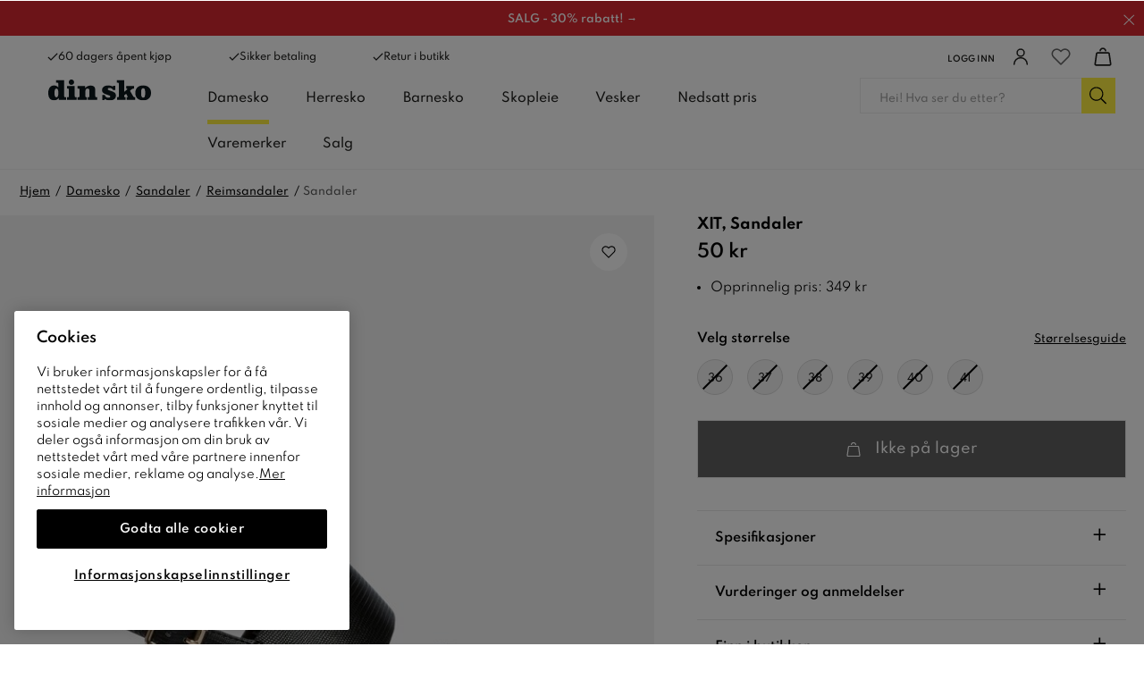

--- FILE ---
content_type: text/html
request_url: https://www.dinsko.no/damesko/sandaler/reimsandaler/xit-sandaler-sort-327712
body_size: 113462
content:
<!doctype html><html lang="nb"><head><link data-chunk="ProductPage" rel="preload" as="style" href="/static/css/style-ProductPage-d971578c.chunk.css">
<link data-chunk="client" rel="preload" as="style" href="/static/css/style-311abaff.css">
<link data-chunk="client" rel="preload" as="script" href="/static/js/apollo.6.3.7.vendor.js">
<link data-chunk="client" rel="preload" as="script" href="/static/js/react.6.3.7.vendor.js">
<link data-chunk="client" rel="preload" as="script" href="/static/js/bundle.e5281f42.js">
<link data-chunk="client" rel="preload" as="script" href="/static/js/bundle.9ff7ef4a.js">
<link data-chunk="ProductPage" rel="preload" as="script" href="/static/js/752.b99fa4ef.chunk.js">
<link data-chunk="ProductPage" rel="preload" as="script" href="/static/js/449.71b97e50.chunk.js">
<link data-chunk="ProductPage" rel="preload" as="script" href="/static/js/653.5b7ee85c.chunk.js">
<link data-chunk="ProductPage" rel="preload" as="script" href="/static/js/ProductPage.7d23abbd.chunk.js"><meta charset="utf-8"><title data-rh="true">Sandaler | Sandaler | Sort | Xit - DinSko</title>
  <script>
  window.polyFillsLoaded = false;

    // This is the base function that is later supplanted by startClient.tsx when it is ready to start the client
  window.bootShop = function() {
    window.polyFillsLoaded = true;
  };  
  
  // Set the polyFillsLoaded flag to true and start the shop
  window.onPolyfillLoad = function() {
    window.polyFillsLoaded = true;
    window.bootShop();
  };  
    
  
  // If polyfill service does not respond, start the shop anyway
  if (false) {
    setTimeout(function () {
      if(!window.polyFillsLoaded) {
        window.bootShop();
      }
    }, 5000);
  }
  </script>

  <script>window.bootShop();</script>
<meta name="viewport" content="width=device-width,initial-scale=1,shrink-to-fit=no"><meta name="theme-color" content="#000000"><link rel="preconnect" href="https://storeapi.jetshop.se" crossorigin="anonymous"/><link rel="preconnect" href="https://api-v3.findify.io" crossorigin="anonymous"/><link rel="preconnect" href="https://assets.findify.io" crossorigin="anonymous"/><link rel="preconnect" href="https://cdn.jsdelivr.net" crossorigin="anonymous"/><link rel="preconnect" href="https://www.google.com" crossorigin="anonymous"/><link rel="preconnect" href="https://www.google-analytics.com" crossorigin="anonymous"/><link rel="preconnect" href="https://www.googletagmanager.com" crossorigin="anonymous"/><link rel="preconnect" href="https://assets.voyado.com" crossorigin="anonymous"/><link rel="preconnect" href="https://static.lipscore.com" crossorigin="anonymous"/><link rel="icon" href="/1_favicon.ico" sizes="32x32"/><meta data-rh="true" property="og:type" content="website"/><meta data-rh="true" name="twitter:card" content="summary_large_image"/><meta data-rh="true" property="twitter:domain" content="Dinsko.no"/><meta data-rh="true" property="twitter:url" content="https://www.dinsko.no"/><meta data-rh="true" name="twitter:title" content="Sko | Velg blant skotrendene og finn klassiske favoritter"/><meta data-rh="true" name="twitter:description" content="Kjøp dine favorittsko på DinSko. Finn dine damesko, barnesko og herresko ✔ Handle online eller i butikk ✔60 dagars åpent kjøp"/><meta data-rh="true" name="twitter:image" content="/static/media/dinsko-opengraph.74e8ecaa.jpg"/><meta data-rh="true" name="description" content="Kjøp Sandaler online fra DinSko. Damesko, barnesko og heresko alt fra klassiske til tredy sko! ✔ Always nice price ✔ 60 dagers åpent kjøp"/><meta data-rh="true" property="og:url" content="https://www.dinsko.no/damesko/sandaler/reimsandaler/xit-sandaler-sort-327712"/><meta data-rh="true" property="og:title" content="Sandaler | Sandaler | Sort | Xit"/><meta data-rh="true" property="og:description" content="Kjøp Sandaler online fra DinSko. Damesko, barnesko og heresko alt fra klassiske til tredy sko! ✔ Always nice price ✔ 60 dagers åpent kjøp"/><meta data-rh="true" property="og:image" content="https://www.dinsko.no/pub_images/original/DS_327712_A_G.jpg"/><meta data-rh="true" property="product:original_price:amount" content="50"/><meta data-rh="true" property="product:price:amount" content="50"/><meta data-rh="true" property="og:price:currency" content="NOK"/><meta data-rh="true" property="product:brand" content="XIT"/><link data-rh="true" rel="preconnect" href="https://nilson.storeapi.jetshop.io"/><link data-rh="true" rel="apple-touch-icon" type="image/png" sizes="57x57" href="/favicons/dinsko/favicon-57.png"/><link data-rh="true" rel="apple-touch-icon" type="image/png" sizes="60x60" href="/favicons/dinsko/favicon-60.png"/><link data-rh="true" rel="apple-touch-icon" type="image/png" sizes="72x72" href="/favicons/dinsko/favicon-72.png"/><link data-rh="true" rel="apple-touch-icon" type="image/png" sizes="76x76" href="/favicons/dinsko/favicon-76.png"/><link data-rh="true" rel="apple-touch-icon" type="image/png" sizes="114x114" href="/favicons/dinsko/favicon-114.png"/><link data-rh="true" rel="apple-touch-icon" type="image/png" sizes="120x120" href="/favicons/dinsko/favicon-120.png"/><link data-rh="true" rel="apple-touch-icon" type="image/png" sizes="144x144" href="/favicons/dinsko/favicon-144.png"/><link data-rh="true" rel="apple-touch-icon" type="image/png" sizes="152x152" href="/favicons/dinsko/favicon-152.png"/><link data-rh="true" rel="icon" type="image/png" sizes="16x16" href="/favicons/dinsko/favicon-16.png"/><link data-rh="true" rel="icon" type="image/png" sizes="32x32" href="/favicons/dinsko/favicon-32.png"/><link data-rh="true" rel="icon" type="image/png" sizes="96x96" href="/favicons/dinsko/favicon-96.png"/><link data-rh="true" rel="icon" type="image/png" sizes="128x128" href="/favicons/dinsko/favicon-128.png"/><link data-rh="true" rel="icon" type="image/png" sizes="196x196" href="/favicons/dinsko/favicon-196.png"/><link data-rh="true" rel="manifest" href="/manifest-dinsko.json"/><link data-rh="true" rel="alternate" href="https://www.dinsko.no/damesko/sandaler/reimsandaler/xit-sandaler-sort-327712" hrefLang="nb-NO" data-group="Dinsko"/><link data-rh="true" rel="alternate" href="https://www.dinsko.se/damskor/sandaler/remsandaler/xit-sandaler-svarta-327712" hrefLang="sv-SE" data-group="Dinsko"/><link data-rh="true" rel="canonical" href="https://www.dinsko.no/damesko/sandaler/reimsandaler/xit-sandaler-sort-327712"/><script>window.__ACTIVE_BREAKPOINT__ = "lg";</script><link data-chunk="client" rel="stylesheet" href="/static/css/style-311abaff.css">
<link data-chunk="ProductPage" rel="stylesheet" href="/static/css/style-ProductPage-d971578c.chunk.css"><script>window.dataLayer=window.dataLayer||[],window.dataLayer.push({originalLocation:document.location.protocol+"//"+document.location.hostname+document.location.pathname+document.location.search})</script></head><body class="no-js"><script>document.body.className=document.body.className.replace("no-js","")</script><div id="root"><div aria-live="polite" role="alert" class="w8wy5fq"><a href="#main-content" aria-label="Hopp til hovedinnholdet" tabindex="0">Hopp til hovedinnholdet</a><a href="#findify-search" aria-label="Hopp til søk" tabindex="0">Hopp til søk</a></div><div role="alert" aria-live="polite" class="w18eek49"><div style="background-color:#da2830" class="b1k71fst"><a href="/salg" style="color:#FFFFFF"><span style="color:#FFFFFF" class="notification-text">SALG - 30% rabatt! →</span></a><button class="close" aria-label="Lukk "><svg aria-hidden="true" width="13" height="13" viewBox="0 0 13 13" xmlns="http://www.w3.org/2000/svg" style="color:#FFFFFF"><title>Group 7.11</title><desc>Created using Figma</desc><g transform="translate(17955 -19634)"><g transform="matrix(1 0 0 1 -17948.7 19634.8)"><path d="M 0 5.45936L -0.347204 5.09957L -0.720038 5.45936L -0.347204 5.81915L 0 5.45936ZM 5.31008 -0.359791L -0.347204 5.09957L 0.347204 5.81915L 6.00449 0.359791L 5.31008 -0.359791ZM -0.347204 5.81915L 5.31008 11.2785L 6.00449 10.5589L 0.347204 5.09957L -0.347204 5.81915Z"></path></g><g transform="matrix(-1 0 0 -1 -17948.7 19645.7)"><path d="M 0 5.45936L -0.347204 5.09957L -0.720038 5.45936L -0.347204 5.81915L 0 5.45936ZM 5.31008 -0.359791L -0.347204 5.09957L 0.347204 5.81915L 6.00449 0.359791L 5.31008 -0.359791ZM -0.347204 5.81915L 5.31008 11.2785L 6.00449 10.5589L 0.347204 5.09957L -0.347204 5.81915Z"></path></g></g></svg></button></div></div><header class="c1bqfe3n"><div class="h1bp1988"><div class="cbpo9ds mjqp9b6" style="height:100%;justify-content:space-around"><div class="heina50"><div><ul class="top-nav-left l1yp3nmb"><li class="top-nav-list-item"><div><span class="header-usp-item"><svg aria-hidden="true" width="16" height="13" viewBox="0 0 16 13" xmlns="http://www.w3.org/2000/svg"><title>Shape</title><desc>Created using Figma</desc><g transform="translate(24868 -15859)"><g transform="translate(-24867.4 15860)"><path fill="#1d1d1b" fill-rule="evenodd" d="M 4.78178 9.05122L 1.19544 5.46489L 0 6.66034L 4.78178 11.4421L 15.0284 1.19544L 13.833 0L 4.78178 9.05122Z"></path></g></g></svg>60 dagers åpent kjøp</span></div></li><li class="top-nav-list-item"><div><span class="header-usp-item"><svg aria-hidden="true" width="16" height="13" viewBox="0 0 16 13" xmlns="http://www.w3.org/2000/svg"><title>Shape</title><desc>Created using Figma</desc><g transform="translate(24868 -15859)"><g transform="translate(-24867.4 15860)"><path fill="#1d1d1b" fill-rule="evenodd" d="M 4.78178 9.05122L 1.19544 5.46489L 0 6.66034L 4.78178 11.4421L 15.0284 1.19544L 13.833 0L 4.78178 9.05122Z"></path></g></g></svg>Sikker betaling</span></div></li><li class="top-nav-list-item"><div><span class="header-usp-item"><svg aria-hidden="true" width="16" height="13" viewBox="0 0 16 13" xmlns="http://www.w3.org/2000/svg"><title>Shape</title><desc>Created using Figma</desc><g transform="translate(24868 -15859)"><g transform="translate(-24867.4 15860)"><path fill="#1d1d1b" fill-rule="evenodd" d="M 4.78178 9.05122L 1.19544 5.46489L 0 6.66034L 4.78178 11.4421L 15.0284 1.19544L 13.833 0L 4.78178 9.05122Z"></path></g></g></svg>Retur i butikk</span></div></li></ul></div><ul class="l1yp3nmb"><li class="top-nav-list-item"><a class="header-button m17r8ep0" aria-label="Logg inn" href="/my-pages"><span class="header-text-right">Logg inn</span><span class="icon-container"><svg aria-hidden="true" width="18" height="19" viewBox="0 0 18 19" fill="none" xmlns="http://www.w3.org/2000/svg"><path d="M9 8.9375C11.1746 8.9375 12.9375 7.17462 12.9375 5C12.9375 2.82538 11.1746 1.0625 9 1.0625C6.82538 1.0625 5.0625 2.82538 5.0625 5C5.0625 7.17462 6.82538 8.9375 9 8.9375Z" stroke="#1D1D1B" stroke-width="1.5" stroke-linecap="round" stroke-linejoin="round"></path><path d="M1.6875 17.9375C1.6875 15.9981 2.45792 14.1381 3.82928 12.7668C5.20064 11.3954 7.0606 10.625 9 10.625C10.9394 10.625 12.7994 11.3954 14.1707 12.7668C15.5421 14.1381 16.3125 15.9981 16.3125 17.9375" stroke="#1D1D1B" stroke-width="1.5" stroke-linecap="round" stroke-linejoin="round"></path></svg></span></a></li><li class="top-nav-list-item"><div class="header-button"><button class="badge-svg-wrapper" aria-label="Favoritter"><svg aria-hidden="true" viewBox="0 0 17 15" fill="none" xmlns="http://www.w3.org/2000/svg" stroke-width="1.2"><path d="M14.8434 2.14929C14.4768 1.78493 14.0417 1.4959 13.5627 1.2987C13.0837 1.1015 12.5704 1 12.0519 1C11.5335 1 11.0201 1.1015 10.5411 1.2987C10.0621 1.4959 9.62698 1.78493 9.26046 2.14929L8.49981 2.90512L7.73916 2.14929C6.99882 1.41366 5.9947 1.00038 4.94771 1.00038C3.90071 1.00038 2.89659 1.41366 2.15626 2.14929C1.41592 2.88493 1 3.88267 1 4.92302C1 5.96336 1.41592 6.9611 2.15626 7.69674L2.91691 8.45256L8.49981 14L14.0827 8.45256L14.8434 7.69674C15.21 7.33255 15.5009 6.90014 15.6994 6.42422C15.8979 5.94829 16 5.43818 16 4.92302C16 4.40785 15.8979 3.89774 15.6994 3.42182C15.5009 2.94589 15.21 2.51348 14.8434 2.14929V2.14929Z" stroke="currentColor" stroke-linecap="round" stroke-linejoin="round"></path></svg></button></div></li><li class="top-nav-list-item"><div class="header-button cart"><button class="badge-svg-wrapper" aria-label="Handlekurv "><svg aria-hidden="true" width="18" height="19" viewBox="0 0 18 19" fill="none" xmlns="http://www.w3.org/2000/svg"><path d="M14.2873 5.56264H3.70252C3.44834 5.55227 3.19905 5.63454 3.00096 5.79414C2.80287 5.95374 2.66946 6.17983 2.62552 6.43039L1.12552 16.8666C1.11775 17.0099 1.14036 17.1532 1.19186 17.2871C1.24337 17.421 1.32261 17.5425 1.42438 17.6437C1.52615 17.7448 1.64816 17.8233 1.78239 17.8739C1.91662 17.9246 2.06005 17.9463 2.20327 17.9376H15.7865C15.9297 17.9463 16.0731 17.9246 16.2073 17.8739C16.3415 17.8233 16.4635 17.7448 16.5652 17.6436C16.6669 17.5425 16.746 17.421 16.7975 17.2871C16.8489 17.1531 16.8714 17.0099 16.8635 16.8666L15.3635 6.43039C15.3196 6.17996 15.1863 5.95398 14.9884 5.79439C14.7904 5.63481 14.5413 5.55246 14.2873 5.56264V5.56264Z" stroke="#1D1D1B" stroke-width="1.5" stroke-linecap="round" stroke-linejoin="round"></path><path d="M11.7461 3.35525C11.6229 2.71169 11.2797 2.13102 10.7753 1.71272C10.271 1.29443 9.63685 1.06456 8.98161 1.0625V1.0625C8.3296 1.06536 7.69869 1.29389 7.19609 1.70926C6.6935 2.12462 6.35022 2.7012 6.22461 3.341" stroke="#1D1D1B" stroke-width="1.5" stroke-linecap="round" stroke-linejoin="round"></path></svg></button></div></li></ul></div></div></div><div class="nyc8mxi"><div class="menu-container"><div class="row c1cfme9n mjqp9b6"><div class="sgyktyw"><a aria-label="DinSko - Kjøp dine favorittsko online" href="/"><img alt="DinSko - Kjøp dine favorittsko online" src="https://www.dinsko.no/pub_docs/files/Header/din-sko-logotyp.svg"/></a></div><div class="wqo5i0u"><nav><ul class="top-categories"><li><a aria-current="page" class="active" aria-haspopup="true" aria-expanded="false" role="button" aria-label="Damesko" href="/damesko">Damesko</a></li><li><a aria-haspopup="true" aria-expanded="false" role="button" aria-label="Herresko" href="/herresko">Herresko</a></li><li><a aria-haspopup="true" aria-expanded="false" role="button" aria-label="Barnesko" href="/barnesko">Barnesko</a></li><li><a aria-haspopup="true" aria-expanded="false" role="button" aria-label="Skopleie" href="/skopleie">Skopleie</a></li><li><a aria-haspopup="false" aria-expanded="false" role="button" aria-label="Vesker" href="/vesker">Vesker</a></li><li><a aria-haspopup="false" aria-expanded="false" role="button" aria-label="Nedsatt pris" href="/nedsatt-pris">Nedsatt pris</a></li><li><a aria-haspopup="true" aria-expanded="false" role="button" aria-label="Varemerker" href="/varemerker">Varemerker</a></li><li><a aria-haspopup="false" aria-expanded="false" role="button" aria-label="Salg" href="/salg">Salg</a></li></ul></nav><div class="wddnvhy"><div class="m2a468u"><div class="ik0umuj"><div class="c1v0iny0"><div aria-hidden="true" class="rah-static rah-static--height-zero inner" style="height:0;overflow:hidden"><div></div></div></div></div></div></div></div><div class="search"><div class="s1d3pc0j"><div class="i1jx4zx4"><button class="cancel">Lukk </button><div class="search-field s1uwn06y"><input type="search" placeholder="Hei! Hva ser du etter?" aria-label="Søk-input" id="findify-search" value=""/><button aria-label="Søk" class="b19r7up8"><svg aria-hidden="true" width="20" height="20" viewBox="0 0 20 20" fill="none" xmlns="http://www.w3.org/2000/svg"><path d="M18.8516 18.2617L14.0645 13.4746C13.9902 13.4004 13.8789 13.3633 13.7676 13.3633H13.3594C14.6582 11.9531 15.4375 10.1348 15.4375 8.09375C15.4375 3.86328 11.9492 0.375 7.71875 0.375C3.45117 0.375 0 3.86328 0 8.09375C0 12.3613 3.45117 15.8125 7.71875 15.8125C9.72266 15.8125 11.5781 15.0332 12.9512 13.7715V14.1426C12.9512 14.291 12.9883 14.4023 13.0625 14.4766L17.8496 19.2637C18.0352 19.4492 18.2949 19.4492 18.4805 19.2637L18.8516 18.8926C19.0371 18.707 19.0371 18.4473 18.8516 18.2617ZM7.71875 14.625C4.08203 14.625 1.1875 11.7305 1.1875 8.09375C1.1875 4.49414 4.08203 1.5625 7.71875 1.5625C11.3184 1.5625 14.25 4.49414 14.25 8.09375C14.25 11.7305 11.3184 14.625 7.71875 14.625Z" fill="black"></path></svg></button></div></div></div></div></div></div></div></header><!--$--><main id="main-content" class="mzotlgn"><script data-testid="structured-data" type="application/ld+json">{"@context":"https://schema.org","@type":"Product","name":"Sandaler","description":"Sandaler | Sandaler | Sort | Xit","image":["https://www.dinsko.no/pub_images/original/DS_327712_A_G.jpg"],"mpn":"327712","sku":"327712","productID":"327712","offers":{"@type":"Offer","priceCurrency":"NOK","price":50,"url":"https://www.dinsko.no/damesko/sandaler/reimsandaler/xit-sandaler-sort-327712","availability":"https://schema.org/OutOfStock"}}</script><div class="piqrqxy"><div class="mjqp9b6"><script data-testid="structured-data" type="application/ld+json">{"@context":"https://schema.org","@type":"BreadcrumbList","itemListElement":[{"@type":"ListItem","position":1,"name":"Damesko","item":"https://www.dinsko.no/damesko"},{"@type":"ListItem","position":2,"name":"Sandaler","item":"https://www.dinsko.no/damesko/sandaler"},{"@type":"ListItem","position":3,"name":"Reimsandaler","item":"https://www.dinsko.no/damesko/sandaler/reimsandaler"},{"@type":"ListItem","position":4,"name":"Sandaler"}]}</script><ul class="s1b8p0mj c1p55kxb s1trcchx"><li class="b1943hhp"><a href="/">Hjem</a></li><li class="b1943hhp"><a href="/damesko">Damesko</a></li><li class="b1943hhp"><a href="/damesko/sandaler">Sandaler</a></li><li class="b1943hhp"><a href="/damesko/sandaler/reimsandaler">Reimsandaler</a></li><li class="b1943hhp">Sandaler</li></ul></div><div class="s1obqcq9 cs3jg27 mjqp9b6"><section class="plqnndp"><div class="w15o75hq"><div class="w1q8fgc2" style="--slide-bg:#F3F3F3"><div class="image-gallery" aria-live="polite"><div class="image-gallery-content  image-gallery-thumbnails-bottom"><div class="image-gallery-slide-wrapper  image-gallery-thumbnails-bottom"><div class="image-gallery-slides"><div aria-label="Go to Slide 1" tabindex="-1" class="image-gallery-slide  image-gallery-center " style="display:inherit;-webkit-transform:translate3d(0%, 0, 0);-moz-transform:translate3d(0%, 0, 0);-ms-transform:translate3d(0%, 0, 0);-o-transform:translate3d(0%, 0, 0);transform:translate3d(0%, 0, 0)" role="button"><div class="image-gallery-image"><div data-flight-image-container="" data-flight-image-loaded="true" title="XIT, Sandaler Sort" style="position:relative;overflow:hidden;width:100%;height:auto;padding-bottom:133.3333%"><picture data-flight-image-placeholder=""><img alt="" src="[data-uri]" loading="lazy" aria-hidden="true" style="position:absolute;top:0;left:0;width:100%;height:100%;padding-top:0;object-position:center;object-fit:contain;opacity:0;transition-delay:500ms;font-family:&quot;object-fit: contain&quot;"/></picture><picture data-flight-image=""><source type="image/webp" srcSet="https://www.dinsko.no/pub_images/original/DS_327712_A_G.jpg?extend=copy&amp;width=1280&amp;method=fit&amp;height=1707&amp;quality=100&amp;type=webp&amp;timestamp=1661233447 1280w, https://www.dinsko.no/pub_images/original/DS_327712_A_G.jpg?extend=copy&amp;width=1400&amp;method=fit&amp;height=1867&amp;quality=100&amp;type=webp&amp;timestamp=1661233447 1400w, https://www.dinsko.no/pub_images/original/DS_327712_A_G.jpg?extend=copy&amp;width=240&amp;method=fit&amp;height=320&amp;quality=100&amp;type=webp&amp;timestamp=1661233447 240w, https://www.dinsko.no/pub_images/original/DS_327712_A_G.jpg?extend=copy&amp;width=320&amp;method=fit&amp;height=427&amp;quality=100&amp;type=webp&amp;timestamp=1661233447 320w, https://www.dinsko.no/pub_images/original/DS_327712_A_G.jpg?extend=copy&amp;width=480&amp;method=fit&amp;height=640&amp;quality=100&amp;type=webp&amp;timestamp=1661233447 480w, https://www.dinsko.no/pub_images/original/DS_327712_A_G.jpg?extend=copy&amp;width=640&amp;method=fit&amp;height=853&amp;quality=100&amp;type=webp&amp;timestamp=1661233447 640w, https://www.dinsko.no/pub_images/original/DS_327712_A_G.jpg?extend=copy&amp;width=700&amp;method=fit&amp;height=933&amp;quality=100&amp;type=webp&amp;timestamp=1661233447 700w" sizes="(max-width: 15rem) 100vw, (max-width: 20rem) 100vw, (max-width: 40rem) 100vw, (max-width: 50rem) 700px, (max-width: 64rem) 700px, (max-width: 1160px) 700px, 700px"/><source type="image/jpeg" srcSet="https://www.dinsko.no/pub_images/original/DS_327712_A_G.jpg?extend=copy&amp;width=1280&amp;method=fit&amp;height=1707&amp;quality=100&amp;timestamp=1661233447 1280w, https://www.dinsko.no/pub_images/original/DS_327712_A_G.jpg?extend=copy&amp;width=1400&amp;method=fit&amp;height=1867&amp;quality=100&amp;timestamp=1661233447 1400w, https://www.dinsko.no/pub_images/original/DS_327712_A_G.jpg?extend=copy&amp;width=240&amp;method=fit&amp;height=320&amp;quality=100&amp;timestamp=1661233447 240w, https://www.dinsko.no/pub_images/original/DS_327712_A_G.jpg?extend=copy&amp;width=320&amp;method=fit&amp;height=427&amp;quality=100&amp;timestamp=1661233447 320w, https://www.dinsko.no/pub_images/original/DS_327712_A_G.jpg?extend=copy&amp;width=480&amp;method=fit&amp;height=640&amp;quality=100&amp;timestamp=1661233447 480w, https://www.dinsko.no/pub_images/original/DS_327712_A_G.jpg?extend=copy&amp;width=640&amp;method=fit&amp;height=853&amp;quality=100&amp;timestamp=1661233447 640w, https://www.dinsko.no/pub_images/original/DS_327712_A_G.jpg?extend=copy&amp;width=700&amp;method=fit&amp;height=933&amp;quality=100&amp;timestamp=1661233447 700w" sizes="(max-width: 15rem) 100vw, (max-width: 20rem) 100vw, (max-width: 40rem) 100vw, (max-width: 50rem) 700px, (max-width: 64rem) 700px, (max-width: 1160px) 700px, 700px"/><img alt="XIT, Sandaler Sort" sizes="(max-width: 15rem) 100vw, (max-width: 20rem) 100vw, (max-width: 40rem) 100vw, (max-width: 50rem) 700px, (max-width: 64rem) 700px, (max-width: 1160px) 700px, 700px" srcSet="https://www.dinsko.no/pub_images/original/DS_327712_A_G.jpg?extend=copy&amp;width=1280&amp;method=fit&amp;height=1707&amp;quality=100&amp;timestamp=1661233447 1280w, https://www.dinsko.no/pub_images/original/DS_327712_A_G.jpg?extend=copy&amp;width=1400&amp;method=fit&amp;height=1867&amp;quality=100&amp;timestamp=1661233447 1400w, https://www.dinsko.no/pub_images/original/DS_327712_A_G.jpg?extend=copy&amp;width=240&amp;method=fit&amp;height=320&amp;quality=100&amp;timestamp=1661233447 240w, https://www.dinsko.no/pub_images/original/DS_327712_A_G.jpg?extend=copy&amp;width=320&amp;method=fit&amp;height=427&amp;quality=100&amp;timestamp=1661233447 320w, https://www.dinsko.no/pub_images/original/DS_327712_A_G.jpg?extend=copy&amp;width=480&amp;method=fit&amp;height=640&amp;quality=100&amp;timestamp=1661233447 480w, https://www.dinsko.no/pub_images/original/DS_327712_A_G.jpg?extend=copy&amp;width=640&amp;method=fit&amp;height=853&amp;quality=100&amp;timestamp=1661233447 640w, https://www.dinsko.no/pub_images/original/DS_327712_A_G.jpg?extend=copy&amp;width=700&amp;method=fit&amp;height=933&amp;quality=100&amp;timestamp=1661233447 700w" src="https://www.dinsko.no/pub_images/original/DS_327712_A_G.jpg" loading="eager" fetchpriority="high" style="position:absolute;top:0;left:0;width:100%;height:100%;padding-top:0;object-position:center;object-fit:contain;opacity:1;transition:opacity 500ms;font-family:&quot;object-fit: contain&quot;"/></picture><noscript><picture><img alt="XIT, Sandaler Sort" sizes="(max-width: 15rem) 100vw, (max-width: 20rem) 100vw, (max-width: 40rem) 100vw, (max-width: 50rem) 700px, (max-width: 64rem) 700px, (max-width: 1160px) 700px, 700px" srcSet="https://www.dinsko.no/pub_images/original/DS_327712_A_G.jpg?extend=copy&amp;width=1280&amp;method=fit&amp;height=1707&amp;quality=100&amp;timestamp=1661233447 1280w, https://www.dinsko.no/pub_images/original/DS_327712_A_G.jpg?extend=copy&amp;width=1400&amp;method=fit&amp;height=1867&amp;quality=100&amp;timestamp=1661233447 1400w, https://www.dinsko.no/pub_images/original/DS_327712_A_G.jpg?extend=copy&amp;width=240&amp;method=fit&amp;height=320&amp;quality=100&amp;timestamp=1661233447 240w, https://www.dinsko.no/pub_images/original/DS_327712_A_G.jpg?extend=copy&amp;width=320&amp;method=fit&amp;height=427&amp;quality=100&amp;timestamp=1661233447 320w, https://www.dinsko.no/pub_images/original/DS_327712_A_G.jpg?extend=copy&amp;width=480&amp;method=fit&amp;height=640&amp;quality=100&amp;timestamp=1661233447 480w, https://www.dinsko.no/pub_images/original/DS_327712_A_G.jpg?extend=copy&amp;width=640&amp;method=fit&amp;height=853&amp;quality=100&amp;timestamp=1661233447 640w, https://www.dinsko.no/pub_images/original/DS_327712_A_G.jpg?extend=copy&amp;width=700&amp;method=fit&amp;height=933&amp;quality=100&amp;timestamp=1661233447 700w" src="https://www.dinsko.no/pub_images/original/DS_327712_A_G.jpg" loading="eager" fetchpriority="high" style="position:absolute;top:0;left:0;width:100%;height:100%;padding-top:0;object-position:center;object-fit:contain"/></picture></noscript></div></div></div></div><div class="image-gallery-bullets"><div class="image-gallery-bullets-container" role="navigation" aria-label="Bullet Navigation"><button type="button" class="image-gallery-bullet active" aria-pressed="true" aria-label="Go to Slide 1"></button></div></div></div></div></div></div><div class="favourites-container"><div class="f1szgs5c"><button aria-label="Legg til i favoritter" tabindex="0"><svg aria-hidden="true" viewBox="0 0 17 15" fill="none" xmlns="http://www.w3.org/2000/svg" stroke-width="1.2" class="inactive" style="height:1em;width:1em"><path d="M14.8434 2.14929C14.4768 1.78493 14.0417 1.4959 13.5627 1.2987C13.0837 1.1015 12.5704 1 12.0519 1C11.5335 1 11.0201 1.1015 10.5411 1.2987C10.0621 1.4959 9.62698 1.78493 9.26046 2.14929L8.49981 2.90512L7.73916 2.14929C6.99882 1.41366 5.9947 1.00038 4.94771 1.00038C3.90071 1.00038 2.89659 1.41366 2.15626 2.14929C1.41592 2.88493 1 3.88267 1 4.92302C1 5.96336 1.41592 6.9611 2.15626 7.69674L2.91691 8.45256L8.49981 14L14.0827 8.45256L14.8434 7.69674C15.21 7.33255 15.5009 6.90014 15.6994 6.42422C15.8979 5.94829 16 5.43818 16 4.92302C16 4.40785 15.8979 3.89774 15.6994 3.42182C15.5009 2.94589 15.21 2.51348 14.8434 2.14929V2.14929Z" stroke="currentColor" stroke-linecap="round" stroke-linejoin="round"></path></svg></button></div></div><div class="b1rz8nz2"><div class="bmsl84f o14zovvc ds"><span>Nedsatt pris</span></div></div></div></section><section class="plqnndp"><div class="product-details"><div class="product-container"><div><div class="product-header"><h1 data-testid="product-title">XIT, Sandaler</h1></div><div class="price-container"><div class="default-price-container p1hjjagf" style="--p1hjjagf-17:line-through"><div class="default-price-container"><div class="w3at5yo"><div class="iw6yzi6" style="--iw6yzi6-0:none"><div class="wfsqmst" data-flight-price=""><div class="visually-hidden"><span>Pris <!-- -->: <!-- -->50 kr</span></div><div class="price n77d0ua" aria-hidden="true">50 kr</div></div></div></div></div></div></div></div><div class="p1cqhbsg"><div id="lipscore-rating" class="hide" ls-product-name="XIT, Sandaler" ls-image-url="https://www.dinsko.no/pub_images/original/DS_327712_A_G.jpg" ls-brand="XIT" ls-product-id="327712" ls-product-url="https://www.dinsko.no/damesko/sandaler/reimsandaler/xit-sandaler-sort-327712" ls-description="Sandaler | Sandaler | Sort | Xit" ls-price="50" ls-price-currency="NOK" ls-gtin="7333266533177,7333266533191,7333266533184,7333266533160,7333266533153,7333266533146"></div></div></div><div class="usp-list-review"><div><ul class="usp-list"><li>Opprinnelig pris: 349 kr</li></ul></div></div><div class="s1o5tgq6"><div class="s1lm8s24"><svg aria-hidden="true" width="23" height="23" viewBox="0 0 23 23" fill="none" xmlns="http://www.w3.org/2000/svg"><path fill-rule="evenodd" clip-rule="evenodd" d="M7.60128 15.3806C7.30839 15.0877 6.83351 15.0877 6.54062 15.3806C6.24773 15.6735 6.24773 16.1484 6.54062 16.4413L9.19182 19.0925L7.07105 21.2132L2.1213 16.2635L16.2634 2.12133L21.2132 7.07108L19.0918 9.19244L16.4401 6.54075C16.1473 6.24786 15.6724 6.24786 15.3795 6.54075C15.0866 6.83364 15.0866 7.30852 15.3795 7.60141L18.0312 10.2531L14.6734 13.6109L12.0212 10.9587C11.7283 10.6658 11.2534 10.6658 10.9605 10.9587C10.6676 11.2516 10.6676 11.7265 10.9605 12.0194L13.6127 14.6716L10.2525 18.0318L7.60128 15.3806ZM10.7607 19.6449L7.77816 22.6274C7.38763 23.018 6.75447 23.018 6.36395 22.6274L0.707091 16.9706C0.316567 16.5801 0.316567 15.9469 0.707091 15.5564L15.5563 0.707119C15.9469 0.316595 16.58 0.316595 16.9705 0.707119L22.6274 6.36397C23.0179 6.7545 23.0179 7.38766 22.6274 7.77819L10.8049 19.6007C10.7979 19.6083 10.7907 19.6158 10.7833 19.6232C10.7758 19.6306 10.7683 19.6379 10.7607 19.6449Z" fill="black"></path></svg><button aria-label="Størrelsesguide">Størrelsesguide</button></div><div class="c1onf3o9 closed right" style="width:400px;transform:translateX(400px);right:0"></div></div><div class="v1kfw4t3"><div class="variant-section"><div class="variant-select-title"><h2>Velg størrelse</h2><div class="s1lm8s24"><svg aria-hidden="true" width="23" height="23" viewBox="0 0 23 23" fill="none" xmlns="http://www.w3.org/2000/svg"><path fill-rule="evenodd" clip-rule="evenodd" d="M7.60128 15.3806C7.30839 15.0877 6.83351 15.0877 6.54062 15.3806C6.24773 15.6735 6.24773 16.1484 6.54062 16.4413L9.19182 19.0925L7.07105 21.2132L2.1213 16.2635L16.2634 2.12133L21.2132 7.07108L19.0918 9.19244L16.4401 6.54075C16.1473 6.24786 15.6724 6.24786 15.3795 6.54075C15.0866 6.83364 15.0866 7.30852 15.3795 7.60141L18.0312 10.2531L14.6734 13.6109L12.0212 10.9587C11.7283 10.6658 11.2534 10.6658 10.9605 10.9587C10.6676 11.2516 10.6676 11.7265 10.9605 12.0194L13.6127 14.6716L10.2525 18.0318L7.60128 15.3806ZM10.7607 19.6449L7.77816 22.6274C7.38763 23.018 6.75447 23.018 6.36395 22.6274L0.707091 16.9706C0.316567 16.5801 0.316567 15.9469 0.707091 15.5564L15.5563 0.707119C15.9469 0.316595 16.58 0.316595 16.9705 0.707119L22.6274 6.36397C23.0179 6.7545 23.0179 7.38766 22.6274 7.77819L10.8049 19.6007C10.7979 19.6083 10.7907 19.6158 10.7833 19.6232C10.7758 19.6306 10.7683 19.6379 10.7607 19.6449Z" fill="black"></path></svg><button aria-label="Størrelsesguide">Størrelsesguide</button></div><div class="c1onf3o9 closed right" style="width:400px;transform:translateX(400px);right:0"></div></div><div class="variants"><button data-testid="Størrelse36" style="cursor:not-allowed" aria-disabled="false" aria-label="Størrelse 36" aria-pressed="false" class="variant out-of-stock secondary bsyf8ar">36</button><button data-testid="Størrelse37" style="cursor:not-allowed" aria-disabled="false" aria-label="Størrelse 37" aria-pressed="false" class="variant out-of-stock secondary bsyf8ar">37</button><button data-testid="Størrelse38" style="cursor:not-allowed" aria-disabled="false" aria-label="Størrelse 38" aria-pressed="false" class="variant out-of-stock secondary bsyf8ar">38</button><button data-testid="Størrelse39" style="cursor:not-allowed" aria-disabled="false" aria-label="Størrelse 39" aria-pressed="false" class="variant out-of-stock secondary bsyf8ar">39</button><button data-testid="Størrelse40" style="cursor:not-allowed" aria-disabled="false" aria-label="Størrelse 40" aria-pressed="false" class="variant out-of-stock secondary bsyf8ar">40</button><button data-testid="Størrelse41" style="cursor:not-allowed" aria-disabled="false" aria-label="Størrelse 41" aria-pressed="false" class="variant out-of-stock secondary bsyf8ar">41</button></div></div></div><form action="#" class="s15gn9c0"><div class="qw8ywuq"><button data-testid="add-to-cart" type="submit" style="opacity:0.7;cursor:not-allowed;width:100%" class="a9ykgzg bsyf8ar" aria-disabled="true"><svg aria-hidden="true" width="20" height="20" viewBox="0 0 20 20" fill="none" xmlns="http://www.w3.org/2000/svg"><g clip-path="url(#clip0_1_2854)"><path d="M15.8739 5.62499H4.11304C3.83062 5.61348 3.55363 5.70488 3.33353 5.88221C3.11343 6.05955 2.9652 6.31076 2.91637 6.58916L1.24971 18.185C1.24107 18.3442 1.2662 18.5034 1.32343 18.6522C1.38065 18.801 1.4687 18.936 1.58178 19.0484C1.69486 19.1607 1.83042 19.2479 1.97956 19.3042C2.12871 19.3605 2.28808 19.3846 2.44721 19.375H17.5397C17.6988 19.3846 17.8581 19.3605 18.0072 19.3042C18.1563 19.2479 18.2919 19.1607 18.4049 19.0483C18.5179 18.9359 18.6058 18.8009 18.663 18.6521C18.7201 18.5033 18.7451 18.3441 18.7364 18.185L17.0697 6.58916C17.0209 6.31091 16.8728 6.05981 16.6529 5.8825C16.4329 5.70518 16.1561 5.61368 15.8739 5.62499V5.62499Z" stroke="white" stroke-width="1.5" stroke-linecap="round" stroke-linejoin="round"></path><path d="M13.052 3.1725C12.9151 2.45744 12.5338 1.81224 11.9734 1.34747C11.413 0.882701 10.7084 0.627289 9.98033 0.625V0.625C9.25587 0.628178 8.55486 0.8821 7.99642 1.34362C7.43798 1.80513 7.05656 2.44577 6.91699 3.15667" stroke="white" stroke-width="1.5" stroke-linecap="round" stroke-linejoin="round"></path></g><defs><clipPath id="clip0_1_2854"><rect width="20" height="20" fill="white"></rect></clipPath></defs></svg> <!-- -->Ikke på lager</button></div></form></div></section></div><div class="fw6eh38"><div class="fklp4ze"><div></div>...</div></div><div class="fw6eh38"><div class="fklp4ze"><div></div>...</div></div></div></main><!--/$--><footer class="f1kr37zs"><div class="uz5krju"><div aria-hidden="true" class="fb98ch5"><div class="item test"><div class="icon"><svg aria-hidden="true" width="43" height="43" viewBox="0 0 43 43" fill="none" xmlns="http://www.w3.org/2000/svg"><path d="M1.34375 25.5312V41.6562" stroke="black" stroke-width="2.5" stroke-linecap="round" stroke-linejoin="round"></path><path d="M1.34375 38.9687H30.9062C30.9062 37.5432 30.34 36.1761 29.3319 35.1681C28.3239 34.16 26.9568 33.5937 25.5312 33.5937H18.8125C18.8125 32.1682 18.2462 30.8011 17.2382 29.7931C16.2302 28.785 14.863 28.2188 13.4375 28.2188H1.34375" stroke="black" stroke-width="2.5" stroke-linecap="round" stroke-linejoin="round"></path><path d="M12.0938 33.5938H18.8125" stroke="black" stroke-width="2.5" stroke-linecap="round" stroke-linejoin="round"></path><path d="M33.5938 17.4688C38.0465 17.4688 41.6562 13.859 41.6562 9.40625C41.6562 4.95345 38.0465 1.34375 33.5938 1.34375C29.141 1.34375 25.5312 4.95345 25.5312 9.40625C25.5312 13.859 29.141 17.4688 33.5938 17.4688Z" stroke="black" stroke-width="2.5" stroke-linecap="round" stroke-linejoin="round"></path><path d="M33.5937 22.8437C33.5938 23.7134 33.3829 24.5702 32.979 25.3404C32.5751 26.1106 31.9904 26.7714 31.2749 27.2659C30.5595 27.7604 29.7347 28.0739 28.8715 28.1795C28.0082 28.2851 27.1322 28.1797 26.3187 27.8722C25.5051 27.5648 24.7783 27.0645 24.2007 26.4144C23.623 25.7642 23.2117 24.9836 23.0021 24.1395C22.7926 23.2955 22.7909 22.4132 22.9974 21.5683C23.2039 20.7235 23.6122 19.9413 24.1875 19.2891" stroke="black" stroke-width="2.5" stroke-linecap="round" stroke-linejoin="round"></path></svg></div><span>60 dagers åpent kjøp</span></div><div class="item"><div class="icon"><svg aria-hidden="true" width="57" height="57" viewBox="0 0 57 57" fill="none" xmlns="http://www.w3.org/2000/svg"><path d="M21.3754 42.75V17.8125H8.31294C6.45787 17.9466 4.73082 18.8078 3.50763 20.209C2.28445 21.6101 1.66414 23.4376 1.78169 25.2937V40.2563C1.74252 40.8751 1.94939 41.4844 2.35729 41.9514C2.76518 42.4185 3.34107 42.7055 3.95957 42.75H8.90669" stroke="black" stroke-width="2.5" stroke-linecap="round" stroke-linejoin="round"></path><path d="M12.4688 46.3125C14.4363 46.3125 16.0312 44.7175 16.0312 42.75C16.0312 40.7825 14.4363 39.1875 12.4688 39.1875C10.5012 39.1875 8.90625 40.7825 8.90625 42.75C8.90625 44.7175 10.5012 46.3125 12.4688 46.3125Z" stroke="black" stroke-width="2.5" stroke-linecap="round" stroke-linejoin="round"></path><path d="M40.9688 46.3125C42.9363 46.3125 44.5312 44.7175 44.5312 42.75C44.5312 40.7825 42.9363 39.1875 40.9688 39.1875C39.0012 39.1875 37.4062 40.7825 37.4062 42.75C37.4062 44.7175 39.0012 46.3125 40.9688 46.3125Z" stroke="black" stroke-width="2.5" stroke-linecap="round" stroke-linejoin="round"></path><path d="M1.78125 28.5H12.1719C12.7145 28.5083 13.2381 28.3008 13.6278 27.9231C14.0174 27.5455 14.2412 27.0286 14.25 26.486V17.8125" stroke="black" stroke-width="2.5" stroke-linecap="round" stroke-linejoin="round"></path><path d="M16.0312 42.75H37.4062" stroke="black" stroke-width="2.5" stroke-linecap="round" stroke-linejoin="round"></path><path d="M1.78125 35.625H6.42913" stroke="black" stroke-width="2.5" stroke-linecap="round" stroke-linejoin="round"></path><path d="M55.2188 32.0625H21.375V14.25C21.375 13.3052 21.7503 12.399 22.4184 11.7309C23.0865 11.0628 23.9927 10.6875 24.9375 10.6875H51.6562C52.6011 10.6875 53.5072 11.0628 54.1753 11.7309C54.8434 12.399 55.2188 13.3052 55.2188 14.25V32.0625Z" stroke="black" stroke-width="2.5" stroke-linecap="round" stroke-linejoin="round"></path><path d="M44.5312 42.75H51.6562C52.6011 42.75 53.5072 42.3747 54.1753 41.7066C54.8434 41.0385 55.2188 40.1323 55.2188 39.1875V32.0625" stroke="black" stroke-width="2.5" stroke-linecap="round" stroke-linejoin="round"></path></svg></div><span>2-6 dagers leveringstid</span></div><div class="item"><div class="icon"><svg aria-hidden="true" width="96" height="21" viewBox="0 0 96 21" fill="none" xmlns="http://www.w3.org/2000/svg" xmlns:xlink="http://www.w3.org/1999/xlink"><rect width="96" height="21" fill="url(#pattern0)"></rect><defs><pattern id="pattern0" patternContentUnits="objectBoundingBox" width="1" height="1"><use xlink:href="#image0_190_1647" transform="translate(0 -0.00892857) scale(0.00078125 0.00357143)"></use></pattern><image id="image0_190_1647" width="1280" height="285" xlink:href="[data-uri]"></image></defs></svg></div><span>Kjøp nå, betal senere med Klarna</span></div><div class="item"><div class="icon"><svg aria-hidden="true" width="50" height="50" viewBox="0 0 50 50" fill="none" xmlns="http://www.w3.org/2000/svg"><path d="M44.0583 3.125H5.94167C5.58604 3.12494 5.241 3.24604 4.96341 3.46834C4.68582 3.69064 4.49224 4.00087 4.41458 4.34792L1.5625 17.1875C1.5625 18.4307 2.05636 19.623 2.93544 20.5021C3.81451 21.3811 5.0068 21.875 6.25 21.875C7.4932 21.875 8.68549 21.3811 9.56456 20.5021C10.4436 19.623 10.9375 18.4307 10.9375 17.1875C10.9375 18.4307 11.4314 19.623 12.3104 20.5021C13.1895 21.3811 14.3818 21.875 15.625 21.875C16.8682 21.875 18.0605 21.3811 18.9396 20.5021C19.8186 19.623 20.3125 18.4307 20.3125 17.1875C20.3125 18.4307 20.8064 19.623 21.6854 20.5021C22.5645 21.3811 23.7568 21.875 25 21.875C26.2432 21.875 27.4355 21.3811 28.3146 20.5021C29.1936 19.623 29.6875 18.4307 29.6875 17.1875C29.6875 18.4307 30.1814 19.623 31.0604 20.5021C31.9395 21.3811 33.1318 21.875 34.375 21.875C35.6182 21.875 36.8105 21.3811 37.6896 20.5021C38.5686 19.623 39.0625 18.4307 39.0625 17.1875C39.0625 18.4307 39.5564 19.623 40.4354 20.5021C41.3145 21.3811 42.5068 21.875 43.75 21.875C44.9932 21.875 46.1855 21.3811 47.0646 20.5021C47.9436 19.623 48.4375 18.4307 48.4375 17.1875L45.5833 4.34792C45.5064 4.00086 45.3134 3.69046 45.0361 3.46807C44.7587 3.24569 44.4138 3.12465 44.0583 3.125V3.125Z" stroke="black" stroke-width="2.5" stroke-linecap="round" stroke-linejoin="round"></path><path d="M15.625 46.875V31.25" stroke="black" stroke-width="2.5" stroke-linecap="round" stroke-linejoin="round"></path><path d="M15.625 31.25H17.1875C18.4307 31.25 19.623 31.7439 20.5021 32.6229C21.3811 33.502 21.875 34.6943 21.875 35.9375C21.875 37.1807 21.3811 38.373 20.5021 39.2521C19.623 40.1311 18.4307 40.625 17.1875 40.625H15.625" stroke="black" stroke-width="2.5" stroke-linecap="round" stroke-linejoin="round"></path><path d="M6.25 31.25C5.4212 31.25 4.62634 31.5792 4.04029 32.1653C3.45424 32.7513 3.125 33.5462 3.125 34.375V43.75C3.125 44.5788 3.45424 45.3737 4.04029 45.9597C4.62634 46.5458 5.4212 46.875 6.25 46.875C7.0788 46.875 7.87366 46.5458 8.45971 45.9597C9.04576 45.3737 9.375 44.5788 9.375 43.75V34.375C9.375 33.5462 9.04576 32.7513 8.45971 32.1653C7.87366 31.5792 7.0788 31.25 6.25 31.25Z" stroke="black" stroke-width="2.5" stroke-linecap="round" stroke-linejoin="round"></path><path d="M34.375 46.875H31.25C30.4212 46.875 29.6263 46.5458 29.0403 45.9597C28.4542 45.3737 28.125 44.5788 28.125 43.75V34.375C28.125 33.5462 28.4542 32.7513 29.0403 32.1653C29.6263 31.5792 30.4212 31.25 31.25 31.25H34.375" stroke="black" stroke-width="2.5" stroke-linecap="round" stroke-linejoin="round"></path><path d="M28.125 40.625H34.375" stroke="black" stroke-width="2.5" stroke-linecap="round" stroke-linejoin="round"></path><path d="M40.625 46.875V31.25L46.875 46.875V31.25" stroke="black" stroke-width="2.5" stroke-linecap="round" stroke-linejoin="round"></path></svg></div><span>Retur i butikk</span></div></div></div><div class="l184xbd5"><div class="r1a5r8lx"><div class="c7c8nt1"><div class="fsy0jok"><div class="sgyktyw"><a aria-label="DinSko - Kjøp dine favorittsko online" href="/"><img alt="DinSko - Kjøp dine favorittsko online" src="https://www.dinsko.no/pub_docs/files/Header/din-sko-logotyp.svg"/></a></div></div><div><p>Vi på DinSko lar oss inspirere av dagens trender og tilbyr prisgunstige sko til et motebevisst publikum. Vi er overbevist om at de rette skoene kan forandre og løfte en hel look!</p>
<ul>
  <li><a href="/sko">Alle sko</a></li>
  <li><a href="/varemerker">Alle varemerke</a></li>
  <li><a href="/sitemap">Sitemap</a></li>
</ul>
<style>
/* Tar bort checkboxar på mina sidor */
div#newsletter.block form div.wh6pzt:nth-child(2) {display:none;}
div#newsletter.block form div.wh6pzt:nth-child(3) {display:none;}
/* stores */
.directions-link {font-weight: bold; text-decoration:}
a.directions-link::before {content:"📍"; display: inline; padding-right:6px; vertical-align: text-bottom;}
div.contact p {font-weight:bold;}
div.contact a {font-weight:normal;}
div.address1 p {line-height:1.6!important;}
.ex-opening-hours {font-weight:bold; font-size: 16px; line-height: 1.4; margin-bottom: .5em;}
div.openHours table.Stores-openinghours {line-height:1.4; font-size:13px;}
div.oddOpeningHours table tbody tr, div.oddOpeningHours table tbody tr th {line-height:1.4; font-size:13px;}
div.oddOpeningHours table {width:100%;}
div.oddOpeningHours table tbody tr th {background:none;}
@media (min-width:64rem) {
.s24gy1o {
box-shadow: 0px 10px 15px -3px rgba(0,0,0,0.1);
padding:2rem 2rem;
 }
}
.s1h4lx7q a {
    -webkit-transition: all ease 0.1s;
  -moz-transition: all ease 0.1s;
  transition: all ease 0.1s;
}
.s1h4lx7q a:hover {margin-top:-5px;}
 
/* Top banner fix */
.b1k71fst span {font-size: 12px;font-weight: 600; text-transform:none;}
.b1k71fst {min-height: 40px;}
.b1k71fst .close {top: 13.5px;}
@media (max-width: 39.99rem) {
  .b1k71fst {
    padding: 6px 32px 10px 12px;
  }
}
/* Carousell margin */
@media only screen and (max-width: 1022px) {
  .f1rumdx3 {
    margin-top: 40px;
  }
}
/* Kategorifix */
  .lyzh6w6 p { overflow: inherit; }
  
/* Promo cards fix */
  .findify-components--text findify-components--cards--promo__title {}
  .findify-components--cards--promo__content .findify-components--cards--promo__title {text-align: center; font-weight: 600;}
  .findify-components--cards--promo__content .findify-components--cards--product--price__price-wrapper {text-align: center; font-weight: 600;}
  .findify-components--cards--promo__content .findify-components--cards--product--price__price-wrapper span.findify-components--cards--product--price__price {color: #545454;}
  .findify-components--cards--promo__content .findify-components--cards--promo .findify-components--cards--promo__content {flex-grow: 1;}
  @media only screen and (max-width: 600px) {
    xdiv.findify-components--cards--promo__content div.findify-components--cards--product--price__price-wrapper {display:none;}
    a.findify-components--cards--promo {padding-bottom: 10px;}
}
  
/* no-reviews */
  .p1dgh699 .no-reviews {
  background-color: #FFF;
  padding: 15px;
  text-align: center;
  font-weight: 500;
  -webkit-box-shadow: 0px 0px 30px -10px rgba(0,0,0,0.41);
  -moz-box-shadow: 0px 0px 30px -10px rgba(0,0,0,0.41);
  box-shadow: 0px 0px 20px -10px rgba(0,0,0,0.2);
  border-radius: 40px;
}
  
/* Add to cart fix*/
  
@media only screen and (max-width: 1022px) {
  .s1lltn20 {z-index: 9995!important;}
}
/* Black btn */
div.has-link.black-btn div.column-inner.has-image div.column-content.has-image.BOTTOM.CENTER div.content-positioner div.b54dx5d a span.fbig0os {
  color:#FFF;
  background:#000;
}
div.has-link.black-btn div.column-inner.has-image div.column-content.has-image.BOTTOM.CENTER div.content-positioner div.b54dx5d a span.fbig0os svg path {
fill: #FFF;
}
</style></div></div><div class="c7c8nt1"><a class="title" href="/om-oss">Om oss</a><ul><li><a href="/om-oss/nilsongroup">NilsonGroup</a></li><li><a href="/om-oss/vart-ansvar">Vårt ansvar</a></li><li><a href="/om-oss/jobbe-hos-oss">Jobbe hos oss</a></li><li><a href="/om-oss/presse">Presse</a></li><li><a href="/om-oss/visselblasning">Varslingskanal</a></li><li><a href="/om-oss/personvernpolicy">Personvernpolicy</a></li><li><a href="/om-oss/cookie-policy">Informasjonskapsler</a></li><li><button id="ot-sdk-btn" class="ot-sdk-show-settings" aria-label="Cookie-inställningar"> </button></li></ul></div><div class="c7c8nt1"><a class="title" href="/kundeservice">Kundeservice</a><ul><li><a href="/kundeservice/kjopsinformasjon">Kjøpsinformasjon</a></li><li><a href="/kundeservice/registrer-retur">Registrer retur / Reklamasjon</a></li><li><a href="/kundeservice/sporsmal-og-svar">Spørsmål og svar</a></li><li><a href="/kundeservice/storrelseguide">Størrelsesguide</a></li><li><a href="/kundeservice/stores">Finn butikk </a></li></ul></div><div class="last c7c8nt1"><a class="title" href="/medlem">Medlem</a><div><p>Bli medlem og få nyheter, medlemspriser og inspirasjon!</p></div><ul><li><a href="/medlem/sporsmal-og-svar">Spørsmål og svar</a></li><li><a href="/medlem/medlemsvilkar">Medlemsvilkår</a></li></ul><a class="extra__link" aria-label="Få 10 % på ditt første kjøp!" href="/signup">Få 10 % på ditt første kjøp!<svg aria-hidden="true" width="13" height="13" viewBox="0 0 13 13" fill="none" xmlns="http://www.w3.org/2000/svg"><path d="M5.96094 0.816406L5.41406 1.33594C5.27734 1.47266 5.27734 1.69141 5.41406 1.80078L9.65234 6.03906H0.328125C0.136719 6.03906 0 6.20312 0 6.36719V7.13281C0 7.32422 0.136719 7.46094 0.328125 7.46094H9.65234L5.41406 11.7266C5.27734 11.8359 5.27734 12.0547 5.41406 12.1914L5.96094 12.7109C6.07031 12.8477 6.28906 12.8477 6.42578 12.7109L12.1406 6.99609C12.2773 6.85938 12.2773 6.66797 12.1406 6.53125L6.42578 0.816406C6.28906 0.679688 6.07031 0.679688 5.96094 0.816406Z" fill="#1D1D1B"></path></svg></a></div></div></div><div class="bc34f4a"><div class="bottom__row r1a5r8lx"><div class="bottom__column c7c8nt1"><div class="s1vfh366"><div>Følg oss i sosiale medier</div><div class="social__icons"><a href="https://www.facebook.com/dinsko" aria-label="Følg oss på Facebook, åpnes i ny fane" target="_blank" rel="noreferrer"><svg aria-hidden="true" width="15" height="27" viewBox="0 0 15 27" fill="none" xmlns="http://www.w3.org/2000/svg"><path d="M13.168 14.875L13.8789 10.2031H9.35938V7.15625C9.35938 5.83594 9.96875 4.61719 12 4.61719H14.082V0.605469C14.082 0.605469 12.2031 0.25 10.4258 0.25C6.71875 0.25 4.28125 2.53516 4.28125 6.59766V10.2031H0.117188V14.875H4.28125V26.25H9.35938V14.875H13.168Z" fill="black"></path></svg></a><a href="https://www.instagram.com/dinsko" aria-label="Følg oss på Instagram, åpnes i ny fane" target="_blank" rel="noreferrer"><svg aria-hidden="true" width="24" height="24" viewBox="0 0 24 24" fill="none" xmlns="http://www.w3.org/2000/svg"><path d="M12.375 6.41016C9.125 6.41016 6.53516 9.05078 6.53516 12.25C6.53516 15.5 9.125 18.0898 12.375 18.0898C15.5742 18.0898 18.2148 15.5 18.2148 12.25C18.2148 9.05078 15.5742 6.41016 12.375 6.41016ZM12.375 16.0586C10.293 16.0586 8.56641 14.3828 8.56641 12.25C8.56641 10.168 10.2422 8.49219 12.375 8.49219C14.457 8.49219 16.1328 10.168 16.1328 12.25C16.1328 14.3828 14.457 16.0586 12.375 16.0586ZM19.7891 6.20703C19.7891 5.44531 19.1797 4.83594 18.418 4.83594C17.6562 4.83594 17.0469 5.44531 17.0469 6.20703C17.0469 6.96875 17.6562 7.57812 18.418 7.57812C19.1797 7.57812 19.7891 6.96875 19.7891 6.20703ZM23.6484 7.57812C23.5469 5.75 23.1406 4.125 21.8203 2.80469C20.5 1.48438 18.875 1.07812 17.0469 0.976562C15.168 0.875 9.53125 0.875 7.65234 0.976562C5.82422 1.07812 4.25 1.48438 2.87891 2.80469C1.55859 4.125 1.15234 5.75 1.05078 7.57812C0.949219 9.45703 0.949219 15.0938 1.05078 16.9727C1.15234 18.8008 1.55859 20.375 2.87891 21.7461C4.25 23.0664 5.82422 23.4727 7.65234 23.5742C9.53125 23.6758 15.168 23.6758 17.0469 23.5742C18.875 23.4727 20.5 23.0664 21.8203 21.7461C23.1406 20.375 23.5469 18.8008 23.6484 16.9727C23.75 15.0938 23.75 9.45703 23.6484 7.57812ZM21.2109 18.9531C20.8555 19.9688 20.043 20.7305 19.0781 21.1367C17.5547 21.7461 14 21.5938 12.375 21.5938C10.6992 21.5938 7.14453 21.7461 5.67188 21.1367C4.65625 20.7305 3.89453 19.9688 3.48828 18.9531C2.87891 17.4805 3.03125 13.9258 3.03125 12.25C3.03125 10.625 2.87891 7.07031 3.48828 5.54688C3.89453 4.58203 4.65625 3.82031 5.67188 3.41406C7.14453 2.80469 10.6992 2.95703 12.375 2.95703C14 2.95703 17.5547 2.80469 19.0781 3.41406C20.043 3.76953 20.8047 4.58203 21.2109 5.54688C21.8203 7.07031 21.668 10.625 21.668 12.25C21.668 13.9258 21.8203 17.4805 21.2109 18.9531Z" fill="black"></path></svg></a></div></div></div><div class="divider"></div><div class="bottom__column c7c8nt1"><div class="channel__container"><span class="channel__text"> </span><a class="channel__link" href=" " target="_blank" rel="noreferrer" aria-label=" , åpnes i ny fane"> </a></div></div><div class="bottom__column last c7c8nt1"><img src="https://www.dinsko.no/pub_docs/files/payment-image-klarna.png" class="payment__image" alt="Betalingsmetode "/></div></div></div></footer></div><script>/*<!--*/
  window.__APOLLO_STATE__=JSON.parse("{\"Currency:SEK\":{\"__typename\":\"Currency\",\"id\":\"SEK\",\"name\":\"SEK\",\"isDefault\":true,\"format\":{\"__typename\":\"CurrencyFormat\",\"code\":\"SEK\",\"decimals\":0}},\"Channel:1\":{\"__typename\":\"Channel\",\"id\":1,\"name\":\"Dinsko.se\",\"url\":\"https://www.dinsko.se\",\"isDefault\":true,\"displayName\":\"Dinsko.se\",\"groupName\":\"Dinsko\",\"imageUrl\":\"https://www.dinsko.se\",\"requiresAuth\":false,\"countries\":[{\"__typename\":\"Country\",\"name\":\"Sverige\",\"code\":\"SE\",\"isDefault\":true}],\"languages\":[{\"__typename\":\"Language\",\"culture\":\"sv-SE\",\"name\":\"Svenska\",\"isDefault\":true}],\"currencies\":[{\"__ref\":\"Currency:SEK\"}],\"defaultCurrency\":{\"__ref\":\"Currency:SEK\"},\"defaultLanguage\":{\"__typename\":\"Language\",\"culture\":\"sv-SE\",\"name\":\"Svenska\",\"isDefault\":true},\"settings\":{\"__typename\":\"ChannelSettings\",\"nostoAccountId\":\"\",\"tracking\":{\"__typename\":\"Tracking\",\"ga\":{\"__typename\":\"GoogleAnalytics\",\"trackingId\":\"\",\"useArticleNumberAsId\":false},\"ga4\":{\"__typename\":\"GoogleAnalytics4\",\"trackingId\":\"\",\"useArticleNumberAsId\":false},\"gtm\":{\"__typename\":\"GoogleTagManager\",\"containerId\":\"GTM-KDJ956S\",\"useGa4Events\":false},\"fca\":{\"__typename\":\"FacebookConversionsApi\",\"accessToken\":\"\",\"pixelId\":\"\"}},\"pricesIncVat\":true}},\"Currency:NOK\":{\"__typename\":\"Currency\",\"id\":\"NOK\",\"name\":\"NOK\",\"isDefault\":true,\"format\":{\"__typename\":\"CurrencyFormat\",\"code\":\"NOK\",\"decimals\":0}},\"Channel:2\":{\"__typename\":\"Channel\",\"id\":2,\"name\":\"Dinsko.no\",\"url\":\"https://www.dinsko.no\",\"isDefault\":false,\"displayName\":\"Dinsko.no\",\"groupName\":\"Dinsko\",\"imageUrl\":\"https://www.dinsko.no\",\"requiresAuth\":false,\"countries\":[{\"__typename\":\"Country\",\"name\":\"Norge\",\"code\":\"NO\",\"isDefault\":true}],\"languages\":[{\"__typename\":\"Language\",\"culture\":\"nb-NO\",\"name\":\"Norska\",\"isDefault\":true}],\"currencies\":[{\"__ref\":\"Currency:NOK\"}],\"defaultCurrency\":{\"__ref\":\"Currency:NOK\"},\"defaultLanguage\":{\"__typename\":\"Language\",\"culture\":\"nb-NO\",\"name\":\"Norska\",\"isDefault\":true},\"settings\":{\"__typename\":\"ChannelSettings\",\"nostoAccountId\":\"\",\"tracking\":{\"__typename\":\"Tracking\",\"ga\":{\"__typename\":\"GoogleAnalytics\",\"trackingId\":\"\",\"useArticleNumberAsId\":false},\"ga4\":{\"__typename\":\"GoogleAnalytics4\",\"trackingId\":\"\",\"useArticleNumberAsId\":false},\"gtm\":{\"__typename\":\"GoogleTagManager\",\"containerId\":\"GTM-NPZ2CTW\",\"useGa4Events\":false},\"fca\":{\"__typename\":\"FacebookConversionsApi\",\"accessToken\":\"\",\"pixelId\":\"\"}},\"pricesIncVat\":true}},\"Channel:3\":{\"__typename\":\"Channel\",\"id\":3,\"name\":\"Skopunkten.se\",\"url\":\"https://www.skopunkten.se\",\"isDefault\":false,\"displayName\":\"Skopunkten.se\",\"groupName\":\"Skopunkten\",\"imageUrl\":\"https://www.skopunkten.se\",\"requiresAuth\":false,\"countries\":[{\"__typename\":\"Country\",\"name\":\"Sverige\",\"code\":\"SE\",\"isDefault\":true}],\"languages\":[{\"__typename\":\"Language\",\"culture\":\"sv-SE\",\"name\":\"Svenska\",\"isDefault\":true}],\"currencies\":[{\"__ref\":\"Currency:SEK\"}],\"defaultCurrency\":{\"__ref\":\"Currency:SEK\"},\"defaultLanguage\":{\"__typename\":\"Language\",\"culture\":\"sv-SE\",\"name\":\"Svenska\",\"isDefault\":true},\"settings\":{\"__typename\":\"ChannelSettings\",\"nostoAccountId\":\"\",\"tracking\":{\"__typename\":\"Tracking\",\"ga\":{\"__typename\":\"GoogleAnalytics\",\"trackingId\":\"\",\"useArticleNumberAsId\":false},\"ga4\":{\"__typename\":\"GoogleAnalytics4\",\"trackingId\":\"\",\"useArticleNumberAsId\":false},\"gtm\":{\"__typename\":\"GoogleTagManager\",\"containerId\":\"GTM-5JT8WG8\",\"useGa4Events\":false},\"fca\":{\"__typename\":\"FacebookConversionsApi\",\"accessToken\":\"\",\"pixelId\":\"\"}},\"pricesIncVat\":true}},\"ROOT_QUERY\":{\"__typename\":\"Query\",\"channels\":[{\"__ref\":\"Channel:1\"},{\"__ref\":\"Channel:2\"},{\"__ref\":\"Channel:3\"}],\"categories({\\\"levels\\\":1})\":[{\"__ref\":\"Category:171\"},{\"__ref\":\"Category:172\"},{\"__ref\":\"Category:173\"},{\"__ref\":\"Category:244\"},{\"__ref\":\"Category:1228\"},{\"__ref\":\"Category:424\"},{\"__ref\":\"Category:271\"},{\"__ref\":\"Category:423\"}],\"category({\\\"id\\\":305})\":{\"__ref\":\"Category:305\"},\"category({\\\"id\\\":152})\":{\"__ref\":\"Category:152\"},\"category({\\\"id\\\":150})\":{\"__ref\":\"Category:150\"},\"category({\\\"id\\\":156})\":{\"__ref\":\"Category:156\"},\"category({\\\"id\\\":153})\":{\"__ref\":\"Category:153\"},\"category({\\\"id\\\":167})\":{\"__ref\":\"Category:167\"},\"category({\\\"id\\\":155})\":{\"__ref\":\"Category:155\"},\"activeFilters\":{\"__typename\":\"ActiveFilters\",\"listFilters\":[],\"rangeFilters\":[],\"booleanFilters\":[],\"multiListFilters\":[]},\"route({\\\"path\\\":\\\"/damesko/sandaler/reimsandaler/xit-sandaler-sort-327712\\\"})\":{\"__ref\":\"Route:/damesko/sandaler/reimsandaler/xit-sandaler-sort-327712\"},\"content({\\\"tags\\\":[\\\"mobile-menu-settings\\\"]})\":{\"__typename\":\"MultipleContent\",\"content\":[{\"__ref\":\"Content:f7b1502f-0a5f-46c7-9d3d-d1da07bad380\"}]},\"stores\":[{\"__ref\":\"Store:133\"},{\"__ref\":\"Store:135\"},{\"__ref\":\"Store:127\"},{\"__ref\":\"Store:123\"},{\"__ref\":\"Store:125\"},{\"__ref\":\"Store:126\"},{\"__ref\":\"Store:129\"},{\"__ref\":\"Store:131\"}],\"category({\\\"id\\\":493})\":{\"__ref\":\"Category:493\"},\"searchAutoComplete({\\\"term\\\":\\\"damesko\\\"})\":{\"__typename\":\"SearchAutoCompleteResult\",\"categories\":{\"__typename\":\"CategoryAutoCompleteResult\",\"result\":[{\"__ref\":\"Category:171\"},{\"__ref\":\"Category:1328\"}]}},\"content({\\\"tags\\\":[\\\"general-settings\\\"]})\":{\"__typename\":\"MultipleContent\",\"content\":[{\"__ref\":\"Content:d1dbcb20-d9e5-48b6-be95-5deb39f4527f\"}]},\"content({\\\"tags\\\":[\\\"product-page-settings\\\"]})\":{\"__typename\":\"MultipleContent\",\"content\":[{\"__ref\":\"Content:96aa85d6-0180-4cf7-b811-3ced1683ce79\"}]}},\"Route:damesko\":{\"__typename\":\"Route\",\"id\":\"damesko\",\"path\":\"/damesko\",\"slug\":\"damesko\",\"object\":{\"__typename\":\"Category\",\"breadcrumbText\":\"Damesko\"}},\"Route:damesko/ballerinasko\":{\"__typename\":\"Route\",\"id\":\"damesko/ballerinasko\",\"path\":\"/damesko/ballerinasko\"},\"Route:damesko/ballerinasko/hvite\":{\"__typename\":\"Route\",\"id\":\"damesko/ballerinasko/hvite\",\"path\":\"/damesko/ballerinasko/hvite\"},\"Category:830\":{\"__typename\":\"Category\",\"id\":830,\"name\":\"Hvite\",\"level\":3,\"parentId\":174,\"breadcrumbText\":\"Hvite\",\"hasSubcategories\":false,\"primaryRoute\":{\"__ref\":\"Route:damesko/ballerinasko/hvite\"},\"data\":{\"__typename\":\"Content\",\"items\":[{\"__typename\":\"ContentItem\",\"type\":\"HeaderCategoryPage\",\"properties\":[{\"__typename\":\"ContentItemProperty\",\"name\":\"blockClass\",\"type\":\"text\",\"valueType\":\"SCALAR\",\"value\":null},{\"__typename\":\"ContentItemProperty\",\"name\":\"pageTitle\",\"type\":\"text\",\"valueType\":\"SCALAR\",\"value\":{\"__typename\":\"StringValue\",\"value\":\"Hvite ballerinasko\"}},{\"__typename\":\"ContentItemProperty\",\"name\":\"pageTitleH2\",\"type\":\"text\",\"valueType\":\"SCALAR\",\"value\":null},{\"__typename\":\"ContentItemProperty\",\"name\":\"marginTop\",\"type\":\"bool\",\"valueType\":\"SCALAR\",\"value\":{\"__typename\":\"BoolValue\",\"value\":false}},{\"__typename\":\"ContentItemProperty\",\"name\":\"pageDescription\",\"type\":\"html\",\"valueType\":\"SCALAR\",\"value\":{\"__typename\":\"StringValue\",\"value\":\"<p>Oppdag den uimotståelige sjarmen hos hvite <a href=\\\"/damesko/ballerinasko\\\">ballerinasko</a> – en sko som kombinerer klassisk eleganse med moderne enkelhet og blir et selvskrevet valg i enhver garderobe! Her finner du et stort utvalg av denne elskede klassikeren i forskjellige varianter, perfekt for å komplettere ethvert antrekk. Hvite ballerinasko har en naturlig plass i skogarderoben og har vært populære i flere tiår, samtidig som de stadig finner nye generasjoner av skofans.</p>\"}},{\"__typename\":\"ContentItemProperty\",\"name\":\"badgeText\",\"type\":\"html\",\"valueType\":\"SCALAR\",\"value\":null}],\"children\":[]},{\"__typename\":\"ContentItem\",\"type\":\"ProductPlaceholder\",\"properties\":[{\"__typename\":\"ContentItemProperty\",\"name\":\"blockClass\",\"type\":\"text\",\"valueType\":\"SCALAR\",\"value\":null},{\"__typename\":\"ContentItemProperty\",\"name\":\"displayProducts\",\"type\":\"dropdown\",\"valueType\":\"SCALAR\",\"value\":{\"__typename\":\"StringValue\",\"value\":\"show\"}}],\"children\":[]},{\"__typename\":\"ContentItem\",\"type\":\"HeaderCategoryPage\",\"properties\":[{\"__typename\":\"ContentItemProperty\",\"name\":\"blockClass\",\"type\":\"text\",\"valueType\":\"SCALAR\",\"value\":null},{\"__typename\":\"ContentItemProperty\",\"name\":\"pageTitle\",\"type\":\"text\",\"valueType\":\"SCALAR\",\"value\":null},{\"__typename\":\"ContentItemProperty\",\"name\":\"pageTitleH2\",\"type\":\"text\",\"valueType\":\"SCALAR\",\"value\":{\"__typename\":\"StringValue\",\"value\":\"Hvite ballerinasko – den tidløse skjønnheten\"}},{\"__typename\":\"ContentItemProperty\",\"name\":\"marginTop\",\"type\":\"bool\",\"valueType\":\"SCALAR\",\"value\":{\"__typename\":\"BoolValue\",\"value\":false}},{\"__typename\":\"ContentItemProperty\",\"name\":\"pageDescription\",\"type\":\"html\",\"valueType\":\"SCALAR\",\"value\":{\"__typename\":\"StringValue\",\"value\":\"<p>Hva er det som gjør hvite ballerinasko så anvendelige og populære? Den største fordelen er deres stilrene og allsidige design. De kan enkelt kombineres med alt fra jeans og chinos til skjørt og kjoler. Den behagelige passformen gjør dem komfortable å ha på seg i enhver situasjon, og de hvite ballerinaskoene kommer i en rekke forskjellige stiler.</p>\\n<h2>En favoritt for alle anledninger</h2>\\n<p>Hos oss på DinSko kan alle skogfantaster finne sine hvite ballerinasko. Et tips er å ha flere forskjellige par i garderoben, slik at du alltid har riktig sko for riktig anledning. Disse praktiske skoene er perfekte å pakke med på weekendturen eller til og med legge i vesken for kveldens spontane eventyr. Hvite ballerinasko er også et flott alternativ til hæler når det er tid for fest – de gir et elegant uttrykk uten å ofre komforten. Med fine detaljer og velskårne overflater er hvite ballerinasko like festklare som de er komfortable til hverdagsbruk.</p>\\n<h2>Hvite ballerinasko – klassikeren for både hverdag og fest</h2>\\n<p>Ballerinasko i hvitt er virkelig en klassiker som passer like godt til hverdags som til festlige anledninger. Utforsk vårt utvalg av hvite ballerinasko for å finne dine nye favoritter, perfekte for enhver stil og situasjon. Bestill enkelt på nett og nyt mange flotte dager med dine nye, hvite favoritter! Vi hos DinSko ønsker deg stilfulle og komfortable steg med dine nye skatter.</p>\"}},{\"__typename\":\"ContentItemProperty\",\"name\":\"badgeText\",\"type\":\"html\",\"valueType\":\"SCALAR\",\"value\":null}],\"children\":[]}]},\"subcategories\":[]},\"Route:damesko/ballerinasko/sorte\":{\"__typename\":\"Route\",\"id\":\"damesko/ballerinasko/sorte\",\"path\":\"/damesko/ballerinasko/sorte\"},\"Category:833\":{\"__typename\":\"Category\",\"id\":833,\"name\":\"Sorte\",\"level\":3,\"parentId\":174,\"breadcrumbText\":\"Sorte\",\"hasSubcategories\":false,\"primaryRoute\":{\"__ref\":\"Route:damesko/ballerinasko/sorte\"},\"data\":{\"__typename\":\"Content\",\"items\":[{\"__typename\":\"ContentItem\",\"type\":\"HeaderCategoryPage\",\"properties\":[{\"__typename\":\"ContentItemProperty\",\"name\":\"pageTitle\",\"type\":\"text\",\"valueType\":\"SCALAR\",\"value\":{\"__typename\":\"StringValue\",\"value\":\"Sorte ballerinasko til dame\"}},{\"__typename\":\"ContentItemProperty\",\"name\":\"pageTitleH2\",\"type\":\"text\",\"valueType\":\"SCALAR\",\"value\":null},{\"__typename\":\"ContentItemProperty\",\"name\":\"marginTop\",\"type\":\"bool\",\"valueType\":\"SCALAR\",\"value\":{\"__typename\":\"BoolValue\",\"value\":false}},{\"__typename\":\"ContentItemProperty\",\"name\":\"pageDescription\",\"type\":\"html\",\"valueType\":\"SCALAR\",\"value\":{\"__typename\":\"StringValue\",\"value\":\"<p>Våre sorte <a href=\\\"/damesko/ballerinasko\\\">ballerinasko</a> kombinerer eleganse og sjarm for å gi deg en look som er like unik som deg selv. Den klassiske sorte fargen gjør dem til en tidløs og allsidig del av skogarderoben din.</p>\\n<p>Enten du skal på en romantisk date, en elegant fest eller bare vil føle deg ekstra fortryllende i hverdagen, har vi de perfekte sorte ballerinaskoene for deg. Den behagelige passformen og det detaljerte designet gjør dem til en fryd å ha på seg og setter prikken over i-en på antrekket ditt. Kompletter skogarderoben din med våre fortryllende sorte ballerinasko og la stilen din utstråle eleganse og personlighet.</p>\"}},{\"__typename\":\"ContentItemProperty\",\"name\":\"badgeText\",\"type\":\"html\",\"valueType\":\"SCALAR\",\"value\":null}],\"children\":[]},{\"__typename\":\"ContentItem\",\"type\":\"ProductPlaceholder\",\"properties\":[{\"__typename\":\"ContentItemProperty\",\"name\":\"displayProducts\",\"type\":\"dropdown\",\"valueType\":\"SCALAR\",\"value\":{\"__typename\":\"StringValue\",\"value\":\"show\"}}],\"children\":[]}]},\"subcategories\":[]},\"Category:174\":{\"__typename\":\"Category\",\"id\":174,\"name\":\"Ballerinasko\",\"level\":2,\"parentId\":171,\"breadcrumbText\":\"Ballerinasko\",\"hasSubcategories\":true,\"primaryRoute\":{\"__ref\":\"Route:damesko/ballerinasko\"},\"subcategories\":[{\"__ref\":\"Category:830\"},{\"__ref\":\"Category:833\"}],\"data\":{\"__typename\":\"Content\",\"items\":[{\"__typename\":\"ContentItem\",\"type\":\"HeaderCategoryPage\",\"properties\":[{\"__typename\":\"ContentItemProperty\",\"name\":\"pageTitle\",\"type\":\"text\",\"valueType\":\"SCALAR\",\"value\":{\"__typename\":\"StringValue\",\"value\":\"Ballerinasko til dame\"}},{\"__typename\":\"ContentItemProperty\",\"name\":\"pageTitleH2\",\"type\":\"text\",\"valueType\":\"SCALAR\",\"value\":null},{\"__typename\":\"ContentItemProperty\",\"name\":\"marginTop\",\"type\":\"bool\",\"valueType\":\"SCALAR\",\"value\":{\"__typename\":\"BoolValue\",\"value\":false}},{\"__typename\":\"ContentItemProperty\",\"name\":\"pageDescription\",\"type\":\"html\",\"valueType\":\"SCALAR\",\"value\":{\"__typename\":\"StringValue\",\"value\":\"<p>Velkommen til DinSko avdeling for ballerinasko! I vårt store utvalg av ballerinasko for dame finner du denne klassiske og elskede skoen i mange herlige varianter. At ballerinaen har en selvskreven plass i skogarderoben, trenger vi vel egentlig ikke å påpeke. Den har jo hengt med i mange tiår og fortsetter å finne nye generasjoner av skoelskere.</p>\"}},{\"__typename\":\"ContentItemProperty\",\"name\":\"badgeText\",\"type\":\"html\",\"valueType\":\"SCALAR\",\"value\":{\"__typename\":\"StringValue\",\"value\":\"<p>Always nice price</p>\"}}],\"children\":[]},{\"__typename\":\"ContentItem\",\"type\":\"Product Placeholder\",\"properties\":[{\"__typename\":\"ContentItemProperty\",\"name\":\"displayProducts\",\"type\":\"dropdown\",\"valueType\":\"SCALAR\",\"value\":{\"__typename\":\"StringValue\",\"value\":\"show\"}}],\"children\":[]},{\"__typename\":\"ContentItem\",\"type\":\"HeaderCategoryPage\",\"properties\":[{\"__typename\":\"ContentItemProperty\",\"name\":\"pageTitle\",\"type\":\"text\",\"valueType\":\"SCALAR\",\"value\":null},{\"__typename\":\"ContentItemProperty\",\"name\":\"pageTitleH2\",\"type\":\"text\",\"valueType\":\"SCALAR\",\"value\":{\"__typename\":\"StringValue\",\"value\":\"Handle de klassiske ballerinaskoene til dame\"}},{\"__typename\":\"ContentItemProperty\",\"name\":\"marginTop\",\"type\":\"bool\",\"valueType\":\"SCALAR\",\"value\":{\"__typename\":\"BoolValue\",\"value\":false}},{\"__typename\":\"ContentItemProperty\",\"name\":\"pageDescription\",\"type\":\"html\",\"valueType\":\"SCALAR\",\"value\":{\"__typename\":\"StringValue\",\"value\":\"<p>Hva er det så som gjør ballerinaskoen til en like tidløs som anvendbar del av de fleste antrekk? Ja, det kanskje er nettopp dens allsidighet og smakfulle enkelhet. For det første kan den brukes til det meste i klesgarderoben, fra et par fine jeans eller chinos til skjørt eller kjole. <strong>Ballerinaskoen</strong> er også lett og elastisk for foten og har som oftest en veldig god passform. Det gjør at den er bekvem å bruke i alle mulige sammenhenger. Samtidig som den er enkel og stilren, kan den varieres på utrolig mange måter. Du kan velge en flat variant med liten, nett hæl eller en smekker modell med kilehæl, en monokromt sober ballerina eller en fargerik og mønstret, spiss tå eller mykt rundet, clean overdel eller kanskje med strass eller en liten rosett på tåen? Det finnes rett og slett en ballerinasko for enhver smak og anledning. Og i en prisklasse som passer for alle lommebøker. Fra enklere modeller i tekstil eller skinnimitasjon som passer perfekt til hverdags, til mer eksklusive ballerinasko i fint skinn med håndlagde detaljer og optimal komfort.</p>\\n<h2>Ballerina en favoritt for mange</h2>\\n<p>Hos oss på DinSko skal alle skofantaster kunne finne sin favoritt! For å være på den sikre siden er vårt tips at du har minst et par ulike ballerina å velge mellom i garderoben, slik at du kan hente frem rett par til rett situasjon. Ballerinasko er også veldig praktiske og kan lett pakkes med for weekendturen eller til og med i håndvesken til kveldens eventyr. Man vet jo aldri hva som venter hvis man har døren på gløtt for en spontan utekveld! Ballerinaen er jo faktisk manges favoritt som alternativ til hælsko når det er klart for fest, fordi det ikke alltid er så behagelig å bruke høye hæler en hel kveld. Et par velvalgte ballerinasko med en liten utsmykning eller elegant skåren overdel i et fint materiale er et minst like festkompatibelt valg som både kan gi looken et løft og føles skånsomme på dansegulvet.</p>\\n<h2>Ballerinasko – klassiker for hverdag og fest</h2>\\n<p>Ballerinaen er ganske enkelt en klassiker som alltid finnes for hånden som et alternativ både til hverdags og til fest. Handle ditt nye par til kontoret, den avslappede, ledige looken og til festlige anledninger. I vårt sortiment av ballerinasko for dame finnes det garantert nye favoritter for enhver tenkelig sammenheng. Her finner du våre egendesignede ballerina i mengder av fine varianter og farger som <a href=\\\"/damesko/ballerinasko/hvite\\\">hvite</a> och <a href=\\\"/damesko/ballerinasko/sorte\\\">sorte</a>. Klikk hjem dine nye ballerinasko online, praktisk og enkelt. Vi ønsker deg mange herlige dager med dine nye darlings.</p>\"}},{\"__typename\":\"ContentItemProperty\",\"name\":\"badgeText\",\"type\":\"html\",\"valueType\":\"SCALAR\",\"value\":null}],\"children\":[]},{\"__typename\":\"ContentItem\",\"type\":\"CategoryColorLink\",\"properties\":[{\"__typename\":\"ContentItemProperty\",\"name\":\"channel\",\"type\":\"dropdown\",\"valueType\":\"SCALAR\",\"value\":{\"__typename\":\"StringValue\",\"value\":\"Dinsko.se\"}}],\"children\":[{\"__typename\":\"ContentItem\",\"type\":\"categoryColorLinkItem\",\"properties\":[{\"__typename\":\"ContentItemProperty\",\"name\":\"text\",\"type\":\"text\",\"valueType\":\"SCALAR\",\"value\":{\"__typename\":\"StringValue\",\"value\":\"svarta\"}},{\"__typename\":\"ContentItemProperty\",\"name\":\"link\",\"type\":\"link\",\"valueType\":\"SCALAR\",\"value\":{\"__typename\":\"StringValue\",\"value\":\"/damesko/ballerinasko/sorte\"}}]},{\"__typename\":\"ContentItem\",\"type\":\"categoryColorLinkItem\",\"properties\":[{\"__typename\":\"ContentItemProperty\",\"name\":\"text\",\"type\":\"text\",\"valueType\":\"SCALAR\",\"value\":{\"__typename\":\"StringValue\",\"value\":\"vita\"}},{\"__typename\":\"ContentItemProperty\",\"name\":\"link\",\"type\":\"link\",\"valueType\":\"SCALAR\",\"value\":{\"__typename\":\"StringValue\",\"value\":\"/damesko/ballerinasko/hvite\"}}]}]}]}},\"Route:damesko/boots-og-skoletter\":{\"__typename\":\"Route\",\"id\":\"damesko/boots-og-skoletter\",\"path\":\"/damesko/boots-og-skoletter\"},\"Route:damesko/boots-og-skoletter/boots\":{\"__typename\":\"Route\",\"id\":\"damesko/boots-og-skoletter/boots\",\"path\":\"/damesko/boots-og-skoletter/boots\"},\"Category:176\":{\"__typename\":\"Category\",\"id\":176,\"name\":\"Boots\",\"level\":3,\"parentId\":175,\"breadcrumbText\":\"Boots\",\"hasSubcategories\":true,\"primaryRoute\":{\"__ref\":\"Route:damesko/boots-og-skoletter/boots\"},\"data\":{\"__typename\":\"Content\",\"items\":[{\"__typename\":\"ContentItem\",\"type\":\"HeaderCategoryPage\",\"properties\":[{\"__typename\":\"ContentItemProperty\",\"name\":\"blockClass\",\"type\":\"text\",\"valueType\":\"SCALAR\",\"value\":null},{\"__typename\":\"ContentItemProperty\",\"name\":\"pageTitle\",\"type\":\"text\",\"valueType\":\"SCALAR\",\"value\":{\"__typename\":\"StringValue\",\"value\":\"Boots til dame\"}},{\"__typename\":\"ContentItemProperty\",\"name\":\"pageTitleH2\",\"type\":\"text\",\"valueType\":\"SCALAR\",\"value\":null},{\"__typename\":\"ContentItemProperty\",\"name\":\"marginTop\",\"type\":\"bool\",\"valueType\":\"SCALAR\",\"value\":{\"__typename\":\"BoolValue\",\"value\":false}},{\"__typename\":\"ContentItemProperty\",\"name\":\"pageDescription\",\"type\":\"html\",\"valueType\":\"SCALAR\",\"value\":{\"__typename\":\"StringValue\",\"value\":\"<p>En av de mest anvendbare skomodellene i enhver kvinnes garderobe er helt klart boots, ankelboots. Med sitt allsidige uttrykk midt mellom lavt og høyt kan de matches med det meste i ditt klesrepertoar. Boots for dame kommer i mange ulike varianter der du kan velge mellom ulike hæler, stilren eller detaljrik overdel, elastikk eller glidelås til å lukke med og om du foretrekker semsket, skinn eller tekstil.</p>\"}},{\"__typename\":\"ContentItemProperty\",\"name\":\"badgeText\",\"type\":\"html\",\"valueType\":\"SCALAR\",\"value\":{\"__typename\":\"StringValue\",\"value\":\"<p>Always nice price</p>\"}}],\"children\":[]},{\"__typename\":\"ContentItem\",\"type\":\"Product Placeholder\",\"properties\":[{\"__typename\":\"ContentItemProperty\",\"name\":\"displayProducts\",\"type\":\"dropdown\",\"valueType\":\"SCALAR\",\"value\":{\"__typename\":\"StringValue\",\"value\":\"show\"}}],\"children\":[]},{\"__typename\":\"ContentItem\",\"type\":\"HeaderCategoryPage\",\"properties\":[{\"__typename\":\"ContentItemProperty\",\"name\":\"blockClass\",\"type\":\"text\",\"valueType\":\"SCALAR\",\"value\":null},{\"__typename\":\"ContentItemProperty\",\"name\":\"pageTitle\",\"type\":\"text\",\"valueType\":\"SCALAR\",\"value\":null},{\"__typename\":\"ContentItemProperty\",\"name\":\"pageTitleH2\",\"type\":\"text\",\"valueType\":\"SCALAR\",\"value\":{\"__typename\":\"StringValue\",\"value\":\"Handle dameboots\"}},{\"__typename\":\"ContentItemProperty\",\"name\":\"marginTop\",\"type\":\"bool\",\"valueType\":\"SCALAR\",\"value\":{\"__typename\":\"BoolValue\",\"value\":false}},{\"__typename\":\"ContentItemProperty\",\"name\":\"pageDescription\",\"type\":\"html\",\"valueType\":\"SCALAR\",\"value\":{\"__typename\":\"StringValue\",\"value\":\"<p>Til kontoret eller hverdagslooken fungerer det alltid med et par ensfargede og minimalistiske <strong>boots</strong> som du kan matche med jeans eller en annen bukse. Velg et par croppede eller korte bukser for å vise hele skoen! Hvis du vil heve looken et hakk, velger du et par kule boots med plattformsåle og grov hæl, der en glatt overdel gir fin kontrast mot den grovere sålen. Et alternativ som er tidløst, elegant og fungerer i alle sammenhenger, er et par velsittende <a href=\\\"/damesko/boots-og-skoletter/chelseaboots\\\">chelseaboots</a>. De dobbeltsidige elastiske båndene gir et klassisk uttrykk og finnes i mange fine utførelser. Hvis du velger et par med ulik farge på elastikken og overdelen, får du en fin effekt med enkle midler. Vil du kle deg opp et nivå til middagen eller festen, er det helt rett å satse på et par boots med ekstra fin glans i materialet på overdelen. Det kan være et par boots i skinn eller semsket eller et syntetisk alternativ. Små detaljer som en fin spenne, drahempe i hælen og diskrete nagler løfter stilnivået og gir det lille ekstra. Skal du bruke boots om høsten og vinteren, bør du velge en fôret modell med litt grovere såle for å holde varmen. I tillegg tilbyr vi en rekke mer spesielle boots som <a href=\\\"https://www.dinsko.no/damesko/boots-og-skoletter/boots/bikerboots\\\"><u>bikerboots</u></a> og <a href=\\\"https://www.dinsko.no/damesko/boots-og-skoletter/boots/cowboyboots\\\"><u>cowboyboots</u></a>.</p>\\n<h2>Dameboots i forskjellige farger</h2>\\n<p>DinSko tilbyr massevis av forskjellige dameboots i alle mulige forskjellige farger. Du finner det du vil definere som mer klassiske farger som <a href=\\\"/damesko/boots-og-skoletter/boots/sorte\\\">sorte</a>, <a href=\\\"/damesko/boots-og-skoletter/boots/brune\\\">brune</a> og <a href=\\\"/damesko/boots-og-skoletter/boots/gra\\\">grå dameboots</a>. I tillegg til forskjellige farger, har vi også massevis av forskjellige typer dameboots og stiler, så ta en titt på vårt brede utvalg for å finne et par dameboots som passer din stil.</p>\\n<h2>Dameboots alltid rett</h2>\\n<p>Uansett hvilken årstid du går inn i og hva som skjer på dagen og kvelden – med et par velvalgte <a href=\\\"/damesko/boots-og-skoletter/boots\\\">ankelboots</a> er du alltid klar. Hverdag som helg, vår som høst, dag som kveld – det finnes et par for enhver anledning, smak og dagsform. Hvilke nye favoritter finner du i vårt store sortiment av ankelboots for dame? Bestill enkelt og sikkert online eller besøk din butikk for personlige råd og service. Ha det fint og nyt dine nye sko!</p>\"}},{\"__typename\":\"ContentItemProperty\",\"name\":\"badgeText\",\"type\":\"html\",\"valueType\":\"SCALAR\",\"value\":null}],\"children\":[]},{\"__typename\":\"ContentItem\",\"type\":\"CategoryColorLink\",\"properties\":[{\"__typename\":\"ContentItemProperty\",\"name\":\"channel\",\"type\":\"dropdown\",\"valueType\":\"SCALAR\",\"value\":{\"__typename\":\"StringValue\",\"value\":\"Dinsko.se\"}}],\"children\":[{\"__typename\":\"ContentItem\",\"type\":\"categoryColorLinkItem\",\"properties\":[{\"__typename\":\"ContentItemProperty\",\"name\":\"text\",\"type\":\"text\",\"valueType\":\"SCALAR\",\"value\":{\"__typename\":\"StringValue\",\"value\":\"svarta\"}},{\"__typename\":\"ContentItemProperty\",\"name\":\"link\",\"type\":\"link\",\"valueType\":\"SCALAR\",\"value\":{\"__typename\":\"StringValue\",\"value\":\"/damesko/boots-og-skoletter/boots/sorte\"}}]},{\"__typename\":\"ContentItem\",\"type\":\"categoryColorLinkItem\",\"properties\":[{\"__typename\":\"ContentItemProperty\",\"name\":\"text\",\"type\":\"text\",\"valueType\":\"SCALAR\",\"value\":{\"__typename\":\"StringValue\",\"value\":\"bruna\"}},{\"__typename\":\"ContentItemProperty\",\"name\":\"link\",\"type\":\"link\",\"valueType\":\"SCALAR\",\"value\":{\"__typename\":\"StringValue\",\"value\":\"/damesko/boots-og-skoletter/boots/brune\"}}]},{\"__typename\":\"ContentItem\",\"type\":\"categoryColorLinkItem\",\"properties\":[{\"__typename\":\"ContentItemProperty\",\"name\":\"text\",\"type\":\"text\",\"valueType\":\"SCALAR\",\"value\":{\"__typename\":\"StringValue\",\"value\":\"gråa\"}},{\"__typename\":\"ContentItemProperty\",\"name\":\"link\",\"type\":\"link\",\"valueType\":\"SCALAR\",\"value\":{\"__typename\":\"StringValue\",\"value\":\"/damesko/boots-og-skoletter/boots/gra\"}}]}]}]},\"subcategories\":[{\"__ref\":\"Category:582\"},{\"__ref\":\"Category:587\"},{\"__ref\":\"Category:840\"},{\"__ref\":\"Category:1154\"},{\"__ref\":\"Category:1162\"},{\"__ref\":\"Category:1164\"}]},\"Route:damesko/boots-og-skoletter/skoletter\":{\"__typename\":\"Route\",\"id\":\"damesko/boots-og-skoletter/skoletter\",\"path\":\"/damesko/boots-og-skoletter/skoletter\"},\"Category:177\":{\"__typename\":\"Category\",\"id\":177,\"name\":\"Skoletter\",\"level\":3,\"parentId\":175,\"breadcrumbText\":\"Skoletter\",\"hasSubcategories\":true,\"primaryRoute\":{\"__ref\":\"Route:damesko/boots-og-skoletter/skoletter\"},\"data\":{\"__typename\":\"Content\",\"items\":[{\"__typename\":\"ContentItem\",\"type\":\"HeaderCategoryPage\",\"properties\":[{\"__typename\":\"ContentItemProperty\",\"name\":\"pageTitle\",\"type\":\"text\",\"valueType\":\"SCALAR\",\"value\":{\"__typename\":\"StringValue\",\"value\":\"Skoletter til dame\"}},{\"__typename\":\"ContentItemProperty\",\"name\":\"pageTitleH2\",\"type\":\"text\",\"valueType\":\"SCALAR\",\"value\":null},{\"__typename\":\"ContentItemProperty\",\"name\":\"marginTop\",\"type\":\"bool\",\"valueType\":\"SCALAR\",\"value\":{\"__typename\":\"BoolValue\",\"value\":false}},{\"__typename\":\"ContentItemProperty\",\"name\":\"pageDescription\",\"type\":\"html\",\"valueType\":\"SCALAR\",\"value\":{\"__typename\":\"StringValue\",\"value\":\"<p>Skoletter er en helt egen sjanger for alle skoelskere. De finnes i mange fine varianter og er i en eller annen form alltid aktuelle, selv om trendene kommer og går. Skoletter for dame er et veldig spennende sortiment fordi mange kvinner velger skoletter for å fremheve sin personlighet og stil, ikke minst i form av solide snøreskoletter med grov såle.</p>\"}},{\"__typename\":\"ContentItemProperty\",\"name\":\"badgeText\",\"type\":\"html\",\"valueType\":\"SCALAR\",\"value\":{\"__typename\":\"StringValue\",\"value\":\"<p>Always nice price</p>\"}}],\"children\":[]},{\"__typename\":\"ContentItem\",\"type\":\"Product Placeholder\",\"properties\":[{\"__typename\":\"ContentItemProperty\",\"name\":\"displayProducts\",\"type\":\"dropdown\",\"valueType\":\"SCALAR\",\"value\":{\"__typename\":\"StringValue\",\"value\":\"show\"}}],\"children\":[]},{\"__typename\":\"ContentItem\",\"type\":\"HeaderCategoryPage\",\"properties\":[{\"__typename\":\"ContentItemProperty\",\"name\":\"pageTitle\",\"type\":\"text\",\"valueType\":\"SCALAR\",\"value\":null},{\"__typename\":\"ContentItemProperty\",\"name\":\"pageTitleH2\",\"type\":\"text\",\"valueType\":\"SCALAR\",\"value\":{\"__typename\":\"StringValue\",\"value\":\"Handle skoletter til dame\"}},{\"__typename\":\"ContentItemProperty\",\"name\":\"marginTop\",\"type\":\"bool\",\"valueType\":\"SCALAR\",\"value\":{\"__typename\":\"BoolValue\",\"value\":false}},{\"__typename\":\"ContentItemProperty\",\"name\":\"pageDescription\",\"type\":\"html\",\"valueType\":\"SCALAR\",\"value\":{\"__typename\":\"StringValue\",\"value\":\"<p><strong>Skoletter</strong> kan også være sofistikerte og sobre i klassiske farger og fine materialer. Hvis du er ute etter en ordentlig bekvem skolett som gir både stil og komfort, kan du satse på en sporty modell med fleksibel cupsole som gir spenst i steget og passer perfekt for en casual hverdagslook. For vinterhalvåret kan vi tilby et stort sortiment av varmfôrede skoletter for dame med grove såler som gir godt grep på både våte og snøbelagte underlag. Med lang snøring kan du snøre igjen helt opp i skaftet og unngå lekkasje inn i skoen. Vi har flere veldig bra skoletter som kombinerer funksjon og fashion på en perfekt måte. Sist, men ikke minst, tilbyr vi også en rekke stilige støvler med påtrykt skinn eller glatte, klassiske topper.</p>\\n<h2>Dameskoletter i forskjellige farger</h2>\\n<p>DinSko tilbyr massevis av forskjellige dameskoletter i alle mulige farger. Du finner det du vil definere som mer klassiske farger som <a href=\\\"/damesko/boots-og-skoletter/skoletter/brune\\\">brune</a> og <a href=\\\"/damesko/boots-og-skoletter/skoletter/sorte\\\">sorte dameskoletter</a> men også <a href=\\\"/damesko/boots-og-skoletter/skoletter/beige\\\">beige</a> og <a href=\\\"/damesko/boots-og-skoletter/skoletter/gra\\\">grå</a>. I tillegg til &nbsp;farger, har vi også flere typer dameskoletter og stiler, så ta en titt på vårt brede utvalg for å finne et par dameskoletter som passer din stil.</p>\\n<h2>Dameskoletter passer for alle sesonger</h2>\\n<p>Summa summarum kan vi konstatere at skoletter alltid er rett og at det finnes et par for enhver sesong! Det er bare din personlige smak og årstiden som avgjør hvilke du behøver akkurat nå. Vi håper at du finner nettopp dine nye favoritter i vårt utvalg av skoletter for dame. Jo mer du bruker dine nye skoletter, desto mer personlige blir de. Hvis du tar godt vare på dem og gir dem litt kjærlighet, kommer du til å ha glede av dem i lang tid fremover. I vårt skopleiesortiment finner du rett behandling for dine nye skoletter. Handle online eller stikk innom i en av våre DinSko-butikker for personlig service. Takk for at du handler hos oss!</p>\"}},{\"__typename\":\"ContentItemProperty\",\"name\":\"badgeText\",\"type\":\"html\",\"valueType\":\"SCALAR\",\"value\":null}],\"children\":[]}]},\"subcategories\":[{\"__ref\":\"Category:584\"},{\"__ref\":\"Category:615\"},{\"__ref\":\"Category:841\"},{\"__ref\":\"Category:842\"}]},\"Route:damesko/boots-og-skoletter/chelseaboots\":{\"__typename\":\"Route\",\"id\":\"damesko/boots-og-skoletter/chelseaboots\",\"path\":\"/damesko/boots-og-skoletter/chelseaboots\"},\"Category:877\":{\"__typename\":\"Category\",\"id\":877,\"name\":\"Chelseaboots\",\"level\":3,\"parentId\":175,\"breadcrumbText\":\"Chelseaboots\",\"hasSubcategories\":false,\"primaryRoute\":{\"__ref\":\"Route:damesko/boots-og-skoletter/chelseaboots\"},\"data\":{\"__typename\":\"Content\",\"items\":[{\"__typename\":\"ContentItem\",\"type\":\"HeaderCategoryPage\",\"properties\":[{\"__typename\":\"ContentItemProperty\",\"name\":\"pageTitle\",\"type\":\"text\",\"valueType\":\"SCALAR\",\"value\":{\"__typename\":\"StringValue\",\"value\":\"Chelseaboots for dame\"}},{\"__typename\":\"ContentItemProperty\",\"name\":\"pageTitleH2\",\"type\":\"text\",\"valueType\":\"SCALAR\",\"value\":null},{\"__typename\":\"ContentItemProperty\",\"name\":\"marginTop\",\"type\":\"bool\",\"valueType\":\"SCALAR\",\"value\":{\"__typename\":\"BoolValue\",\"value\":false}},{\"__typename\":\"ContentItemProperty\",\"name\":\"pageDescription\",\"type\":\"html\",\"valueType\":\"SCALAR\",\"value\":{\"__typename\":\"StringValue\",\"value\":\"Chelseaboots for <a href=\\\"/damesko\\\">kvinner</a> er den perfekte kombinasjonen av stil og komfort. Disse fleksible støvlene er kjent for sin enkle, glatte design og elastiske sidepaneler som gjør dem enkle å ta av og på. Perfekt for alle anledninger, fra hverdagsaktiviteter til mer formelle arrangementer. De gir et sofistikert preg til ethvert antrekk og er et must i enhver kvinnes garderobe. Med Chelsea-støvler kan du enkelt legge til et tidløst og elegant element til stilen din.\"}},{\"__typename\":\"ContentItemProperty\",\"name\":\"badgeText\",\"type\":\"html\",\"valueType\":\"SCALAR\",\"value\":null}],\"children\":[]},{\"__typename\":\"ContentItem\",\"type\":\"ProductPlaceholder\",\"properties\":[{\"__typename\":\"ContentItemProperty\",\"name\":\"displayProducts\",\"type\":\"dropdown\",\"valueType\":\"SCALAR\",\"value\":{\"__typename\":\"StringValue\",\"value\":\"show\"}}],\"children\":[]}]},\"subcategories\":[]},\"Category:175\":{\"__typename\":\"Category\",\"id\":175,\"name\":\"Boots og skoletter\",\"level\":2,\"parentId\":171,\"breadcrumbText\":\"Boots og skoletter\",\"hasSubcategories\":true,\"primaryRoute\":{\"__ref\":\"Route:damesko/boots-og-skoletter\"},\"subcategories\":[{\"__ref\":\"Category:176\"},{\"__ref\":\"Category:177\"},{\"__ref\":\"Category:877\"}],\"data\":{\"__typename\":\"Content\",\"items\":[{\"__typename\":\"ContentItem\",\"type\":\"HeaderCategoryPage\",\"properties\":[{\"__typename\":\"ContentItemProperty\",\"name\":\"blockClass\",\"type\":\"text\",\"valueType\":\"SCALAR\",\"value\":null},{\"__typename\":\"ContentItemProperty\",\"name\":\"pageTitle\",\"type\":\"text\",\"valueType\":\"SCALAR\",\"value\":{\"__typename\":\"StringValue\",\"value\":\"Boots og skoletter til dame\"}},{\"__typename\":\"ContentItemProperty\",\"name\":\"pageTitleH2\",\"type\":\"text\",\"valueType\":\"SCALAR\",\"value\":null},{\"__typename\":\"ContentItemProperty\",\"name\":\"marginTop\",\"type\":\"bool\",\"valueType\":\"SCALAR\",\"value\":{\"__typename\":\"BoolValue\",\"value\":false}},{\"__typename\":\"ContentItemProperty\",\"name\":\"pageDescription\",\"type\":\"html\",\"valueType\":\"SCALAR\",\"value\":{\"__typename\":\"StringValue\",\"value\":\"<p>Det finnes visse typer sko som nesten alltid er rett og fungerer året rundt. Boots og skoletter tilhører virkelig denne kategorien, dessuten kommer nettopp boots og skoletter for dame i spesielt mange stiler og uttrykk. Alt fra hverdagsfavorittene til de elegante modellene. Her finner du boots og skoletter for alle anledninge og i mengder av herlige modeller, alt for at nettopp du skal kunne finne noe som tiltaler deg og passer for din stil.</p>\"}},{\"__typename\":\"ContentItemProperty\",\"name\":\"badgeText\",\"type\":\"html\",\"valueType\":\"SCALAR\",\"value\":{\"__typename\":\"StringValue\",\"value\":\"<p>Always nice price</p>\"}}],\"children\":[]},{\"__typename\":\"ContentItem\",\"type\":\"Product Placeholder\",\"properties\":[{\"__typename\":\"ContentItemProperty\",\"name\":\"displayProducts\",\"type\":\"dropdown\",\"valueType\":\"SCALAR\",\"value\":{\"__typename\":\"StringValue\",\"value\":\"show\"}}],\"children\":[]},{\"__typename\":\"ContentItem\",\"type\":\"HeaderCategoryPage\",\"properties\":[{\"__typename\":\"ContentItemProperty\",\"name\":\"blockClass\",\"type\":\"text\",\"valueType\":\"SCALAR\",\"value\":null},{\"__typename\":\"ContentItemProperty\",\"name\":\"pageTitle\",\"type\":\"text\",\"valueType\":\"SCALAR\",\"value\":null},{\"__typename\":\"ContentItemProperty\",\"name\":\"pageTitleH2\",\"type\":\"text\",\"valueType\":\"SCALAR\",\"value\":{\"__typename\":\"StringValue\",\"value\":\"Kjøp boots og skoletter til dame\"}},{\"__typename\":\"ContentItemProperty\",\"name\":\"marginTop\",\"type\":\"bool\",\"valueType\":\"SCALAR\",\"value\":{\"__typename\":\"BoolValue\",\"value\":false}},{\"__typename\":\"ContentItemProperty\",\"name\":\"pageDescription\",\"type\":\"html\",\"valueType\":\"SCALAR\",\"value\":{\"__typename\":\"StringValue\",\"value\":\"<p>Våren og den tidlige høsten er perfekte årstider for litt lettere <strong>boots og skoletter</strong>. Boots er en evig klassiker som kan kombineres i det uendelige og matches for enhver anledning og smak. Hver sesong kommer med nye trender, samtidig som de stilrene modellene i skinn og semsket med få detaljer alltid er rett. I grenselandet mellom <a href=\\\"/damesko/sneakers/hoye-sneakers\\\">høye sneakers</a> og lettere <a href=\\\"/damesko/boots-og-skoletter/skoletter\\\">skoletter</a> finnes det mange oppdaterte modeller som både oppfyller hverdagens behov for komfort og gir et stilløft med sporty, avslappet eleganse. Og for ikke å forglemme, et par klassiske <a href=\\\"/damesko/boots-og-skoletter/chelseaboots\\\">chelseaboots</a> bør finnes i enhver kvinnes garderobe. Denne favoritten med doble elastiske bånd er ikke bare bekvem og praktisk å bruke, med sin tidløse look kan du kombinere den med det meste i garderoben og lande rett.</p>\\n<h2>Pluss at dameboots og skoletter er et opplagt valg både sommer og vinter!</h2>\\n<p>Selv om sommeren ikke er den årstiden du først tenker på når det gjelder <a href=\\\"/damesko/boots-og-skoletter/boots\\\">boots</a> og skoletter, finnes det godbiter å hente også her. Et par bekvemme, sporty skoletter i ufôret modell kommer vel med når den skandinaviske sommeren ikke helt er i humør. Dessuten er et par høye snøreskoletter skikkelig kule å matche med et skjørt eller en lang kjole.</p>\\n<p><br></p>\\n<p>For de kaldere månedene finner du et stort sortiment av <a href=\\\"/damesko/vintersko\\\">vintersko</a>: vanntette og/eller varmforede boots og skoletter som holder stilen oppe samtidig som de klarer våre nordlige høster og vintrer med opprettholdt komfort. Enten du foretrekker et par kraftige skoletter med robust, mønstret såle og høyt skaft eller vil ha en litt lettere modell, finnes det mye å velge mellom i form av materialer, design og funksjoner.</p>\\n<p>Så vårt tips er å fylle garderoben med dine favorittboots og -skoletter og oppdage hvordan de bare blir mer bekvemme for hver gang du bruker dem. Og, ikke minst, hvor vakkert de slites hvis du bare sørger for å pleie dem og gi dem litt kjærlighet mellom øktene. Du finner sesongens fineste boots og skoletter for dame her på siden og handler enkelt online. Dine nye darlings er bare noen klikk unna. Vi håper at du kommer til å trives i ditt nye par og nyte hvert skritt!</p>\"}},{\"__typename\":\"ContentItemProperty\",\"name\":\"badgeText\",\"type\":\"html\",\"valueType\":\"SCALAR\",\"value\":null}],\"children\":[]}]}},\"Route:damesko/gummistovler\":{\"__typename\":\"Route\",\"id\":\"damesko/gummistovler\",\"path\":\"/damesko/gummistovler\"},\"Route:damesko/gummistovler/sorte\":{\"__typename\":\"Route\",\"id\":\"damesko/gummistovler/sorte\",\"path\":\"/damesko/gummistovler/sorte\"},\"Category:609\":{\"__typename\":\"Category\",\"id\":609,\"name\":\"Sorte\",\"level\":3,\"parentId\":178,\"breadcrumbText\":\"Sorte\",\"hasSubcategories\":false,\"primaryRoute\":{\"__ref\":\"Route:damesko/gummistovler/sorte\"},\"data\":{\"__typename\":\"Content\",\"items\":[{\"__typename\":\"ContentItem\",\"type\":\"Category Header\",\"properties\":[{\"__typename\":\"ContentItemProperty\",\"name\":\"pageTitle\",\"type\":\"text\",\"valueType\":\"SCALAR\",\"value\":{\"__typename\":\"StringValue\",\"value\":\"Sorte gummistøvler\"}},{\"__typename\":\"ContentItemProperty\",\"name\":\"pageTitleH2\",\"type\":\"text\",\"valueType\":\"SCALAR\",\"value\":null},{\"__typename\":\"ContentItemProperty\",\"name\":\"pageDescription\",\"type\":\"html\",\"valueType\":\"SCALAR\",\"value\":null},{\"__typename\":\"ContentItemProperty\",\"name\":\"badgeText\",\"type\":\"html\",\"valueType\":\"SCALAR\",\"value\":null}],\"children\":[]},{\"__typename\":\"ContentItem\",\"type\":\"Product Placeholder\",\"properties\":[{\"__typename\":\"ContentItemProperty\",\"name\":\"displayProducts\",\"type\":\"dropdown\",\"valueType\":\"SCALAR\",\"value\":null}],\"children\":[]}]},\"subcategories\":[]},\"Route:damesko/gummistovler/beige\":{\"__typename\":\"Route\",\"id\":\"damesko/gummistovler/beige\",\"path\":\"/damesko/gummistovler/beige\"},\"Category:614\":{\"__typename\":\"Category\",\"id\":614,\"name\":\"Beige\",\"level\":3,\"parentId\":178,\"breadcrumbText\":\"Beige\",\"hasSubcategories\":false,\"primaryRoute\":{\"__ref\":\"Route:damesko/gummistovler/beige\"},\"data\":{\"__typename\":\"Content\",\"items\":[{\"__typename\":\"ContentItem\",\"type\":\"Category Header\",\"properties\":[{\"__typename\":\"ContentItemProperty\",\"name\":\"pageTitle\",\"type\":\"text\",\"valueType\":\"SCALAR\",\"value\":{\"__typename\":\"StringValue\",\"value\":\"Beige gummistøvler\"}},{\"__typename\":\"ContentItemProperty\",\"name\":\"pageTitleH2\",\"type\":\"text\",\"valueType\":\"SCALAR\",\"value\":null},{\"__typename\":\"ContentItemProperty\",\"name\":\"pageDescription\",\"type\":\"html\",\"valueType\":\"SCALAR\",\"value\":null},{\"__typename\":\"ContentItemProperty\",\"name\":\"badgeText\",\"type\":\"html\",\"valueType\":\"SCALAR\",\"value\":null}],\"children\":[]},{\"__typename\":\"ContentItem\",\"type\":\"Product Placeholder\",\"properties\":[{\"__typename\":\"ContentItemProperty\",\"name\":\"displayProducts\",\"type\":\"dropdown\",\"valueType\":\"SCALAR\",\"value\":null}],\"children\":[]}]},\"subcategories\":[]},\"Category:178\":{\"__typename\":\"Category\",\"id\":178,\"name\":\"Gummistøvler\",\"level\":2,\"parentId\":171,\"breadcrumbText\":\"Gummistøvler\",\"hasSubcategories\":true,\"primaryRoute\":{\"__ref\":\"Route:damesko/gummistovler\"},\"subcategories\":[{\"__ref\":\"Category:609\"},{\"__ref\":\"Category:614\"}],\"data\":{\"__typename\":\"Content\",\"items\":[{\"__typename\":\"ContentItem\",\"type\":\"HeaderCategoryPage\",\"properties\":[{\"__typename\":\"ContentItemProperty\",\"name\":\"blockClass\",\"type\":\"text\",\"valueType\":\"SCALAR\",\"value\":null},{\"__typename\":\"ContentItemProperty\",\"name\":\"pageTitle\",\"type\":\"text\",\"valueType\":\"SCALAR\",\"value\":{\"__typename\":\"StringValue\",\"value\":\"Gummistøvler til dame\"}},{\"__typename\":\"ContentItemProperty\",\"name\":\"pageTitleH2\",\"type\":\"text\",\"valueType\":\"SCALAR\",\"value\":null},{\"__typename\":\"ContentItemProperty\",\"name\":\"marginTop\",\"type\":\"bool\",\"valueType\":\"SCALAR\",\"value\":{\"__typename\":\"BoolValue\",\"value\":false}},{\"__typename\":\"ContentItemProperty\",\"name\":\"pageDescription\",\"type\":\"html\",\"valueType\":\"SCALAR\",\"value\":{\"__typename\":\"StringValue\",\"value\":\"<p>La ikke regn og ruskevær gå utover looken! Vårt sortiment av gummistøvler til dame gjør det lett for deg å holde stilen og skape et flott antrekk i all slags vær. Det finnes klassiske og tidløse gummistøvler med høyt skaft og riflet såle samt modeller med lavt skaft, alle alltid PVC-frie.</p>\"}},{\"__typename\":\"ContentItemProperty\",\"name\":\"badgeText\",\"type\":\"html\",\"valueType\":\"SCALAR\",\"value\":{\"__typename\":\"StringValue\",\"value\":\"<p>Always nice price</p>\"}}],\"children\":[]},{\"__typename\":\"ContentItem\",\"type\":\"Product Placeholder\",\"properties\":[{\"__typename\":\"ContentItemProperty\",\"name\":\"displayProducts\",\"type\":\"dropdown\",\"valueType\":\"SCALAR\",\"value\":{\"__typename\":\"StringValue\",\"value\":\"show\"}}],\"children\":[]},{\"__typename\":\"ContentItem\",\"type\":\"HeaderCategoryPage\",\"properties\":[{\"__typename\":\"ContentItemProperty\",\"name\":\"blockClass\",\"type\":\"text\",\"valueType\":\"SCALAR\",\"value\":null},{\"__typename\":\"ContentItemProperty\",\"name\":\"pageTitle\",\"type\":\"text\",\"valueType\":\"SCALAR\",\"value\":null},{\"__typename\":\"ContentItemProperty\",\"name\":\"pageTitleH2\",\"type\":\"text\",\"valueType\":\"SCALAR\",\"value\":{\"__typename\":\"StringValue\",\"value\":\"Handle gummistøvler til dame for regnfulle dager\"}},{\"__typename\":\"ContentItemProperty\",\"name\":\"marginTop\",\"type\":\"bool\",\"valueType\":\"SCALAR\",\"value\":{\"__typename\":\"BoolValue\",\"value\":false}},{\"__typename\":\"ContentItemProperty\",\"name\":\"pageDescription\",\"type\":\"html\",\"valueType\":\"SCALAR\",\"value\":{\"__typename\":\"StringValue\",\"value\":\"<p>I takt med et økt fokus på friluftsliv, voksende hageinteresse og en sterk outdoor-trend er et par solide gummistøvler nå like rett på skogsturen og i hagen som på byen en regnfull dag. Det er bare å matche rett, så blir gummistøvelen et opplagt valg når du vil holde føttene tørre, uansett hva som står på programmet.</p>\\n<h2>Gummistøvler som stikker seg ut!</h2>\\n<p>Vil du i stedet sikte på et par mer minimalistiske gummistøvler for dame, finner du flere kule modeller av gummistøvler med dobbeltsidig elastikk og kort skaft. Tenk chelseaboots i gummistøvelversjon! Her kan du matche med et par oppbrettede eller rippede bukser for å vise skaftet eller et skjørt hvis du vil stilbryte på en trendy måte. Et perfekt valg for deg som vil kombinere funksjon og fashion på en vinnende måte. </p>\\n<h2>Gummistøvler i forskjellige farger til damer</h2>\\n<p>Hos oss kan du finne forskjellige farger på gummistøvler til damer. Du finner forskjellige farger som <a href=\\\"/damesko/gummistovler/sorte\\\">sorte gummistøvler</a> og <a href=\\\"/damesko/gummistovler/beige\\\">beige gummistøvler</a>. I tillegg til forskjellige farger, har vi også massevis av forskjellige typer gummistøvler og looks, så ta en titt på vårt brede utvalg for å finne et par gummistøvler som passer deg.</p>\\n<h2>Gummistøvler for helgetur i skogen eller en tur på byen</h2>\\n<p>Gummistøvler for helgetur i skogen eller en tur på byen\\nHvis du skal bruke gummistøvlene hele dagen eller på en lengre skogstur, kan det være verdt å satse på gummistøvler som puster. Hvis underlaget er sølete og vått, kan du med fordel klikke hjem et par med grovere såle og kraftig hæl for å få bedre grep i steget. Fra vårt eget merke LINEAR tilbyr vi en rekke kule gummistøvler med oppdatert look som holder deg både tørr og elegant. Disse modellene fungerer absolutt like bra i byen som på helgeturen i skogen. Også vårt klassiske merke Lejon har designet en ny serie gummistøvler for dame med blant annet fine lisser i metallringer og stilige detaljer rundt tå og hæl. Så for å modifisere det gamle uttrykket – det finnes ikke dårlig vær, det finnes bare kjedelige og dårlige sko. Men ikke hos oss på DinSko! Gjør deg klar for sesongens regnfulle dager med oppkvikkende og oppdaterte gummistøvler for dame. Du handler enkelt og trygt online her på nettstedet eller besøker nærmeste butikk for personlige råd og service. La det regne!</p>\\n<p><br></p>\"}},{\"__typename\":\"ContentItemProperty\",\"name\":\"badgeText\",\"type\":\"html\",\"valueType\":\"SCALAR\",\"value\":null}],\"children\":[]}]}},\"Route:damesko/loafers\":{\"__typename\":\"Route\",\"id\":\"damesko/loafers\",\"path\":\"/damesko/loafers\"},\"Route:damesko/loafers/sorte\":{\"__typename\":\"Route\",\"id\":\"damesko/loafers/sorte\",\"path\":\"/damesko/loafers/sorte\"},\"Category:849\":{\"__typename\":\"Category\",\"id\":849,\"name\":\"Sorte\",\"level\":3,\"parentId\":179,\"breadcrumbText\":\"Sorte\",\"hasSubcategories\":false,\"primaryRoute\":{\"__ref\":\"Route:damesko/loafers/sorte\"},\"data\":{\"__typename\":\"Content\",\"items\":[{\"__typename\":\"ContentItem\",\"type\":\"HeaderCategoryPage\",\"properties\":[{\"__typename\":\"ContentItemProperty\",\"name\":\"pageTitle\",\"type\":\"text\",\"valueType\":\"SCALAR\",\"value\":{\"__typename\":\"StringValue\",\"value\":\"Sorte loafers til damer\"}},{\"__typename\":\"ContentItemProperty\",\"name\":\"pageTitleH2\",\"type\":\"text\",\"valueType\":\"SCALAR\",\"value\":null},{\"__typename\":\"ContentItemProperty\",\"name\":\"marginTop\",\"type\":\"bool\",\"valueType\":\"SCALAR\",\"value\":{\"__typename\":\"BoolValue\",\"value\":false}},{\"__typename\":\"ContentItemProperty\",\"name\":\"pageDescription\",\"type\":\"html\",\"valueType\":\"SCALAR\",\"value\":{\"__typename\":\"StringValue\",\"value\":\"<p><br></p>\"}},{\"__typename\":\"ContentItemProperty\",\"name\":\"badgeText\",\"type\":\"html\",\"valueType\":\"SCALAR\",\"value\":null}],\"children\":[]},{\"__typename\":\"ContentItem\",\"type\":\"ProductPlaceholder\",\"properties\":[{\"__typename\":\"ContentItemProperty\",\"name\":\"displayProducts\",\"type\":\"dropdown\",\"valueType\":\"SCALAR\",\"value\":{\"__typename\":\"StringValue\",\"value\":\"show\"}}],\"children\":[]}]},\"subcategories\":[]},\"Route:damesko/loafers/beige\":{\"__typename\":\"Route\",\"id\":\"damesko/loafers/beige\",\"path\":\"/damesko/loafers/beige\"},\"Category:850\":{\"__typename\":\"Category\",\"id\":850,\"name\":\"Beige\",\"level\":3,\"parentId\":179,\"breadcrumbText\":\"Beige\",\"hasSubcategories\":false,\"primaryRoute\":{\"__ref\":\"Route:damesko/loafers/beige\"},\"data\":{\"__typename\":\"Content\",\"items\":[{\"__typename\":\"ContentItem\",\"type\":\"HeaderCategoryPage\",\"properties\":[{\"__typename\":\"ContentItemProperty\",\"name\":\"pageTitle\",\"type\":\"text\",\"valueType\":\"SCALAR\",\"value\":{\"__typename\":\"StringValue\",\"value\":\"Beige loafers til damer\"}},{\"__typename\":\"ContentItemProperty\",\"name\":\"pageTitleH2\",\"type\":\"text\",\"valueType\":\"SCALAR\",\"value\":null},{\"__typename\":\"ContentItemProperty\",\"name\":\"marginTop\",\"type\":\"bool\",\"valueType\":\"SCALAR\",\"value\":{\"__typename\":\"BoolValue\",\"value\":false}},{\"__typename\":\"ContentItemProperty\",\"name\":\"pageDescription\",\"type\":\"html\",\"valueType\":\"SCALAR\",\"value\":{\"__typename\":\"StringValue\",\"value\":\"<p>Beige <a href=\\\"/damesko/loafers\\\">loafers</a> til damer er det perfekte valget for den moderne kvinnen som elsker å kombinere stil og komfort. Disse loafersene er laget av skinn av høy kvalitet og har en myk og komfortabel såle som gir god støtte. De er lette å bruke hele dagen og passer perfekt til både formelle og uformelle anledninger.</p>\\n<p>De er også et godt valg for å skape en stilig og sofistikert look som får deg til å se og føle deg ekstra polert. Beige loafers til damer er et must for den moderne kvinnen som vil ha et par sko som både er komfortable og stilige.</p>\"}},{\"__typename\":\"ContentItemProperty\",\"name\":\"badgeText\",\"type\":\"html\",\"valueType\":\"SCALAR\",\"value\":null}],\"children\":[]},{\"__typename\":\"ContentItem\",\"type\":\"ProductPlaceholder\",\"properties\":[{\"__typename\":\"ContentItemProperty\",\"name\":\"displayProducts\",\"type\":\"dropdown\",\"valueType\":\"SCALAR\",\"value\":{\"__typename\":\"StringValue\",\"value\":\"show\"}}],\"children\":[]}]},\"subcategories\":[]},\"Category:179\":{\"__typename\":\"Category\",\"id\":179,\"name\":\"Loafers\",\"level\":2,\"parentId\":171,\"breadcrumbText\":\"Loafers\",\"hasSubcategories\":true,\"primaryRoute\":{\"__ref\":\"Route:damesko/loafers\"},\"subcategories\":[{\"__ref\":\"Category:849\"},{\"__ref\":\"Category:850\"}],\"data\":{\"__typename\":\"Content\",\"items\":[{\"__typename\":\"ContentItem\",\"type\":\"HeaderCategoryPage\",\"properties\":[{\"__typename\":\"ContentItemProperty\",\"name\":\"blockClass\",\"type\":\"text\",\"valueType\":\"SCALAR\",\"value\":null},{\"__typename\":\"ContentItemProperty\",\"name\":\"pageTitle\",\"type\":\"text\",\"valueType\":\"SCALAR\",\"value\":{\"__typename\":\"StringValue\",\"value\":\"Loafers til dame\"}},{\"__typename\":\"ContentItemProperty\",\"name\":\"pageTitleH2\",\"type\":\"text\",\"valueType\":\"SCALAR\",\"value\":null},{\"__typename\":\"ContentItemProperty\",\"name\":\"marginTop\",\"type\":\"bool\",\"valueType\":\"SCALAR\",\"value\":{\"__typename\":\"BoolValue\",\"value\":false}},{\"__typename\":\"ContentItemProperty\",\"name\":\"pageDescription\",\"type\":\"html\",\"valueType\":\"SCALAR\",\"value\":{\"__typename\":\"StringValue\",\"value\":\"<p>Skogarderoben ikke er komplett uten minst ett par loafers. Dameloafers var i lang tid et mer eller mindre ukjent konsept fordi menn lenge hadde ”enerett” på denne klassiske skomodellen. Men motene endrer seg og nå har loafers vært en minst like viktig del av looken for kvinner i mange år. Og hvorfor skulle de ikke være det? De er stilrene, praktiske, smekre og superenkle å bruke i de fleste sammenhenger.</p>\"}},{\"__typename\":\"ContentItemProperty\",\"name\":\"badgeText\",\"type\":\"html\",\"valueType\":\"SCALAR\",\"value\":{\"__typename\":\"StringValue\",\"value\":\"<p>Always nice price</p>\"}}],\"children\":[]},{\"__typename\":\"ContentItem\",\"type\":\"Product Placeholder\",\"properties\":[{\"__typename\":\"ContentItemProperty\",\"name\":\"displayProducts\",\"type\":\"dropdown\",\"valueType\":\"SCALAR\",\"value\":{\"__typename\":\"StringValue\",\"value\":\"show\"}}],\"children\":[]},{\"__typename\":\"ContentItem\",\"type\":\"HeaderCategoryPage\",\"properties\":[{\"__typename\":\"ContentItemProperty\",\"name\":\"blockClass\",\"type\":\"text\",\"valueType\":\"SCALAR\",\"value\":null},{\"__typename\":\"ContentItemProperty\",\"name\":\"pageTitle\",\"type\":\"text\",\"valueType\":\"SCALAR\",\"value\":null},{\"__typename\":\"ContentItemProperty\",\"name\":\"pageTitleH2\",\"type\":\"text\",\"valueType\":\"SCALAR\",\"value\":{\"__typename\":\"StringValue\",\"value\":\"Handle loafers til dame\"}},{\"__typename\":\"ContentItemProperty\",\"name\":\"marginTop\",\"type\":\"bool\",\"valueType\":\"SCALAR\",\"value\":{\"__typename\":\"BoolValue\",\"value\":false}},{\"__typename\":\"ContentItemProperty\",\"name\":\"pageDescription\",\"type\":\"html\",\"valueType\":\"SCALAR\",\"value\":{\"__typename\":\"StringValue\",\"value\":\"<p>Du kan matche <strong>loafers </strong>med et par smale jeans, en sober dressbukse, et par elegante shorts eller med et luftig skjørt. Du kommer uansett til å få et stilløft, det er bare et spørsmål om smak og behag. Med det rette loafersparet er du kort sagt alltid rett ute! Med det sagt finnes det et hav av herlige modeller å velge mellom. En klassisk penny loafer med stilig bånd over foten i en ensfarget modell holder alltid. Et par dusksloafers er et mote-statement i seg selv som krever sin kvinne og attityde for at de skal brukes på rett måte. Vil du legge til noen flotte detaljer på dine loafers, velger du f.eks. en kroko- eller slangemønstret overdel, en stilig metallspenne eller en grovere såle for å stikke deg ut.</p>\\n<h2>Når brukes dameloafers?</h2>\\n<p>Dameloafers kommer i mange lekre utførelser og derfor finnes det nesten ingen begrensninger. Loafers passer like bra på kontoret som til festen eller middagen med vennene. Velg en mer nedtonet, ensfarget modell i skinn eller semsket for mer representative anledninger og våg å slå deg løs i fargevalg og detaljer til festen. Fellesnevneren for alle loafers er mangelen på snøring, noe som gjør dem minimalistiske og lette å ta på og av. I oppbygningen minner loaferen en hel del om den klassiske mokasinen og andre slip-on-modeller og kombinerer stil og bekvemmelighet med sin lave hæl og elastiske passform.</p>\\n<h2>Ditt loafers-valg!</h2>\\n<p>Så, hvilke loafers satser du på denne gangen? Et par <a href=\\\"/damesko/loafers/beige\\\">beige</a>, blå eller <a href=\\\"/damesko/loafers/sorte\\\">sorte loafers</a> som overlever alle trender? Et par tøffe loafers med platåsåle? Eller et par minimalistisk designede skinnloafers med gullenke på overdelen? Kanskje passer du på å finne et par loafers for enhver anledning, slik at du aldri står uten, uansett hva som står på programmet? Vi ønsker deg i alle fall en hyggelig shoppingopplevelse og håper at du finner dine nye loafers for dame her hos oss på DinSko. Klikk deg rundt her på nettstedet og handle online, eller besøk din nærmeste butikk og prøv på stedet. Vi ses!</p>\"}},{\"__typename\":\"ContentItemProperty\",\"name\":\"badgeText\",\"type\":\"html\",\"valueType\":\"SCALAR\",\"value\":null}],\"children\":[]}]}},\"Route:damesko/lave-sko\":{\"__typename\":\"Route\",\"id\":\"damesko/lave-sko\",\"path\":\"/damesko/lave-sko\"},\"Category:180\":{\"__typename\":\"Category\",\"id\":180,\"name\":\"Lave sko\",\"level\":2,\"parentId\":171,\"breadcrumbText\":\"Lave sko\",\"hasSubcategories\":false,\"primaryRoute\":{\"__ref\":\"Route:damesko/lave-sko\"},\"subcategories\":[],\"data\":{\"__typename\":\"Content\",\"items\":[{\"__typename\":\"ContentItem\",\"type\":\"HeaderCategoryPage\",\"properties\":[{\"__typename\":\"ContentItemProperty\",\"name\":\"pageTitle\",\"type\":\"text\",\"valueType\":\"SCALAR\",\"value\":{\"__typename\":\"StringValue\",\"value\":\"Lave sko til dame\"}},{\"__typename\":\"ContentItemProperty\",\"name\":\"pageTitleH2\",\"type\":\"text\",\"valueType\":\"SCALAR\",\"value\":null},{\"__typename\":\"ContentItemProperty\",\"name\":\"pageDescription\",\"type\":\"html\",\"valueType\":\"SCALAR\",\"value\":{\"__typename\":\"StringValue\",\"value\":\"<p>Mange damesko kan betegnes som lave damesko. De går som oftest opp over hælen, men ikke høyere enn det – det er kanskje derfor de kalles nettopp lave sko. Vi vet at det finnes en lav sko for alle anledninger, stiler og behov, og fremfor alt føles de alltid rett. De kan kombineres med alle typer klær du velger å ta på deg.</p>\"}},{\"__typename\":\"ContentItemProperty\",\"name\":\"badgeText\",\"type\":\"html\",\"valueType\":\"SCALAR\",\"value\":{\"__typename\":\"StringValue\",\"value\":\"<p>Always nice price</p>\"}}],\"children\":[]},{\"__typename\":\"ContentItem\",\"type\":\"Product Placeholder\",\"properties\":[{\"__typename\":\"ContentItemProperty\",\"name\":\"displayProducts\",\"type\":\"dropdown\",\"valueType\":\"SCALAR\",\"value\":null}],\"children\":[]},{\"__typename\":\"ContentItem\",\"type\":\"HeaderCategoryPage\",\"properties\":[{\"__typename\":\"ContentItemProperty\",\"name\":\"pageTitle\",\"type\":\"text\",\"valueType\":\"SCALAR\",\"value\":null},{\"__typename\":\"ContentItemProperty\",\"name\":\"pageTitleH2\",\"type\":\"text\",\"valueType\":\"SCALAR\",\"value\":{\"__typename\":\"StringValue\",\"value\":\"Kjøp lave damesko og velg blant mange modeller\"}},{\"__typename\":\"ContentItemProperty\",\"name\":\"pageDescription\",\"type\":\"html\",\"valueType\":\"SCALAR\",\"value\":{\"__typename\":\"StringValue\",\"value\":\"<p>Variasjonen mellom ulike materialer som f.eks. skinn, imitasjon og tekstil i mengder av fargealternativer gjør det nesten vanskelig å velge. Espadrillos, <a href=\\\"/damesko/loafers\\\">loafers</a>, mokasiner, snøresko, tøysko, hverdagssko – hvilke <strong>lave sko for dame</strong> velger du? Vil du ha en avslappet stil, finnes det herlige espadriller i ulike utførelser. Det som kjennetegner en espadrill, er den repkledde sålen. Noe som aldri går av moten stilmessig, er et par loafers. Uansett om du skal arbeide eller gå på fest, passer loaferen som er en ordentlig klassiker. Blankt svart skinn, brun semsket, frynser eller andre fine detaljer, ja det er nok mulig å finne en favoritt som passer for nettopp deg og din stil. Våre snøresko finnes i mange ulike varianter, materialer og farger.</p>\\n<h2>Lave sko for dame: klassiske og trendy</h2>\\n<p>Det brede utvalget lar deg velge mellom klassisk design og mer mot det som er trendy akkurat nå. Er det en stilren fremtoning du vil ha, skal du absolutt velge en elegant skinnsko med snøring. En lav sko som virkelig ligger i tiden akkurat nå, er tøysko. Det er nettopp som det høres ut, sko med en overdel laget av tøy – tekstil. Eller tekstilsko som de også kalles. De finnes i alle tenkelige silhuetter, fra enkle modeller til hverdags til litt mer festfine med flotte detaljer. Så uansett hva som står på programmet, finnes det et par som passer. De fleste tøysko fra våre egne varemerker er helt frie for animalske komponenter. Så ikke nok med at du skaffer deg en ny, pen sko, du verner også om dyr og natur. Velg mellom alle farger, materialer og unike detaljer for å finne lave skoene for nettopp deg. Klikk dem enkelt hjem online på Dinsko.no</p>\"}},{\"__typename\":\"ContentItemProperty\",\"name\":\"badgeText\",\"type\":\"html\",\"valueType\":\"SCALAR\",\"value\":null}],\"children\":[]}]}},\"Route:damesko/pumps\":{\"__typename\":\"Route\",\"id\":\"damesko/pumps\",\"path\":\"/damesko/pumps\"},\"Route:damesko/pumps/sorte\":{\"__typename\":\"Route\",\"id\":\"damesko/pumps/sorte\",\"path\":\"/damesko/pumps/sorte\"},\"Category:564\":{\"__typename\":\"Category\",\"id\":564,\"name\":\"Sorte\",\"level\":3,\"parentId\":181,\"breadcrumbText\":\"Sorte\",\"hasSubcategories\":false,\"primaryRoute\":{\"__ref\":\"Route:damesko/pumps/sorte\"},\"data\":{\"__typename\":\"Content\",\"items\":[{\"__typename\":\"ContentItem\",\"type\":\"Category Header\",\"properties\":[{\"__typename\":\"ContentItemProperty\",\"name\":\"pageTitle\",\"type\":\"text\",\"valueType\":\"SCALAR\",\"value\":{\"__typename\":\"StringValue\",\"value\":\"Sorte pumps\"}},{\"__typename\":\"ContentItemProperty\",\"name\":\"pageTitleH2\",\"type\":\"text\",\"valueType\":\"SCALAR\",\"value\":null},{\"__typename\":\"ContentItemProperty\",\"name\":\"pageDescription\",\"type\":\"html\",\"valueType\":\"SCALAR\",\"value\":{\"__typename\":\"StringValue\",\"value\":\"<p>Sorte pumps er en tidløs og stilren sko som passer perfekt for damer som foretrekker en sofistikert og chic look. Våre pumps er enkle å matche med mange ulike antrekk og kan gi et pent touch til både hverdags- og festklær. Det finnes mange ulike varianter av sorte pumps å velge mellom, fra enkle og stilrene modeller til mer uttrykksfulle alternativer med detaljer som spiss og glitter. Uansett hvilken stil du liker, finnes det garantert et par sorte pumps som passer akkurat deg.</p>\"}},{\"__typename\":\"ContentItemProperty\",\"name\":\"badgeText\",\"type\":\"html\",\"valueType\":\"SCALAR\",\"value\":null}],\"children\":[]},{\"__typename\":\"ContentItem\",\"type\":\"Product Placeholder\",\"properties\":[{\"__typename\":\"ContentItemProperty\",\"name\":\"displayProducts\",\"type\":\"dropdown\",\"valueType\":\"SCALAR\",\"value\":{\"__typename\":\"StringValue\",\"value\":\"show\"}}],\"children\":[]}]},\"subcategories\":[]},\"Route:damesko/pumps/gronne\":{\"__typename\":\"Route\",\"id\":\"damesko/pumps/gronne\",\"path\":\"/damesko/pumps/gronne\"},\"Category:606\":{\"__typename\":\"Category\",\"id\":606,\"name\":\"Grønne\",\"level\":3,\"parentId\":181,\"breadcrumbText\":\"Grønne\",\"hasSubcategories\":false,\"primaryRoute\":{\"__ref\":\"Route:damesko/pumps/gronne\"},\"data\":{\"__typename\":\"Content\",\"items\":[{\"__typename\":\"ContentItem\",\"type\":\"Category Header\",\"properties\":[{\"__typename\":\"ContentItemProperty\",\"name\":\"pageTitle\",\"type\":\"text\",\"valueType\":\"SCALAR\",\"value\":{\"__typename\":\"StringValue\",\"value\":\"Grønne pumps\"}},{\"__typename\":\"ContentItemProperty\",\"name\":\"pageTitleH2\",\"type\":\"text\",\"valueType\":\"SCALAR\",\"value\":null},{\"__typename\":\"ContentItemProperty\",\"name\":\"pageDescription\",\"type\":\"html\",\"valueType\":\"SCALAR\",\"value\":null},{\"__typename\":\"ContentItemProperty\",\"name\":\"badgeText\",\"type\":\"html\",\"valueType\":\"SCALAR\",\"value\":null}],\"children\":[]},{\"__typename\":\"ContentItem\",\"type\":\"Product Placeholder\",\"properties\":[{\"__typename\":\"ContentItemProperty\",\"name\":\"displayProducts\",\"type\":\"dropdown\",\"valueType\":\"SCALAR\",\"value\":null}],\"children\":[]}]},\"subcategories\":[]},\"Route:damesko/pumps/beige\":{\"__typename\":\"Route\",\"id\":\"damesko/pumps/beige\",\"path\":\"/damesko/pumps/beige\"},\"Category:616\":{\"__typename\":\"Category\",\"id\":616,\"name\":\"Beige\",\"level\":3,\"parentId\":181,\"breadcrumbText\":\"Beige\",\"hasSubcategories\":false,\"primaryRoute\":{\"__ref\":\"Route:damesko/pumps/beige\"},\"data\":{\"__typename\":\"Content\",\"items\":[{\"__typename\":\"ContentItem\",\"type\":\"Category Header\",\"properties\":[{\"__typename\":\"ContentItemProperty\",\"name\":\"pageTitle\",\"type\":\"text\",\"valueType\":\"SCALAR\",\"value\":{\"__typename\":\"StringValue\",\"value\":\"Beige pumps\"}},{\"__typename\":\"ContentItemProperty\",\"name\":\"pageTitleH2\",\"type\":\"text\",\"valueType\":\"SCALAR\",\"value\":null},{\"__typename\":\"ContentItemProperty\",\"name\":\"pageDescription\",\"type\":\"html\",\"valueType\":\"SCALAR\",\"value\":{\"__typename\":\"StringValue\",\"value\":\"<p>Våre beige <a href=\\\"/damesko/pumps\\\">pumps</a> kombinerer stil og femininitet og gir deg en sofistikert og elegant look. De myke og nøytrale fargene gjør dem til en allsidig del av skogarderoben din og passer perfekt til både formelle og festlige anledninger.</p>\\n<p>Enten du skal på middag, bryllup eller forretningsmøte, har vi de perfekte beige pumpsene for deg. Den behagelige hælen og materialene av høy kvalitet gjør dem til det optimale valget for både stil og komfort. Oppdater skogarderoben din med våre flotte beige pumps og la stilen din utstråle eleganse og raffinement. Gi looken din et sofistikert og feminint preg med våre fantastiske beige pumps!</p>\"}},{\"__typename\":\"ContentItemProperty\",\"name\":\"badgeText\",\"type\":\"html\",\"valueType\":\"SCALAR\",\"value\":null}],\"children\":[]},{\"__typename\":\"ContentItem\",\"type\":\"Product Placeholder\",\"properties\":[{\"__typename\":\"ContentItemProperty\",\"name\":\"displayProducts\",\"type\":\"dropdown\",\"valueType\":\"SCALAR\",\"value\":{\"__typename\":\"StringValue\",\"value\":\"show\"}}],\"children\":[]}]},\"subcategories\":[]},\"Category:181\":{\"__typename\":\"Category\",\"id\":181,\"name\":\"Pumps\",\"level\":2,\"parentId\":171,\"breadcrumbText\":\"Pumps\",\"hasSubcategories\":true,\"primaryRoute\":{\"__ref\":\"Route:damesko/pumps\"},\"subcategories\":[{\"__ref\":\"Category:564\"},{\"__ref\":\"Category:606\"},{\"__ref\":\"Category:616\"}],\"data\":{\"__typename\":\"Content\",\"items\":[{\"__typename\":\"ContentItem\",\"type\":\"HeaderCategoryPage\",\"properties\":[{\"__typename\":\"ContentItemProperty\",\"name\":\"blockClass\",\"type\":\"text\",\"valueType\":\"SCALAR\",\"value\":null},{\"__typename\":\"ContentItemProperty\",\"name\":\"pageTitle\",\"type\":\"text\",\"valueType\":\"SCALAR\",\"value\":{\"__typename\":\"StringValue\",\"value\":\"Pumps til dame\"}},{\"__typename\":\"ContentItemProperty\",\"name\":\"pageTitleH2\",\"type\":\"text\",\"valueType\":\"SCALAR\",\"value\":null},{\"__typename\":\"ContentItemProperty\",\"name\":\"marginTop\",\"type\":\"bool\",\"valueType\":\"SCALAR\",\"value\":{\"__typename\":\"BoolValue\",\"value\":false}},{\"__typename\":\"ContentItemProperty\",\"name\":\"pageDescription\",\"type\":\"html\",\"valueType\":\"SCALAR\",\"value\":{\"__typename\":\"StringValue\",\"value\":\"<p>Med et par velvalgte pumps i skogarderoben behøver du aldri å være usikker på om du har noe som passer, nesten uansett hva som står på programmet. Dette er en av de skomodellene som virkelig kan redde situasjonen når du trenger et par sko som er elegante, hverdagsfine eller festfine og som kan matches med det meste i klesgarderoben. Avhengig av din nåværende bestand finnes det noen enkle tips for en stilsikker investering i et par nye pumps.</p>\"}},{\"__typename\":\"ContentItemProperty\",\"name\":\"badgeText\",\"type\":\"html\",\"valueType\":\"SCALAR\",\"value\":{\"__typename\":\"StringValue\",\"value\":\"<p>Always nice price</p>\"}}],\"children\":[]},{\"__typename\":\"ContentItem\",\"type\":\"Product Placeholder\",\"properties\":[{\"__typename\":\"ContentItemProperty\",\"name\":\"displayProducts\",\"type\":\"dropdown\",\"valueType\":\"SCALAR\",\"value\":{\"__typename\":\"StringValue\",\"value\":\"show\"}}],\"children\":[]},{\"__typename\":\"ContentItem\",\"type\":\"HeaderCategoryPage\",\"properties\":[{\"__typename\":\"ContentItemProperty\",\"name\":\"blockClass\",\"type\":\"text\",\"valueType\":\"SCALAR\",\"value\":null},{\"__typename\":\"ContentItemProperty\",\"name\":\"pageTitle\",\"type\":\"text\",\"valueType\":\"SCALAR\",\"value\":null},{\"__typename\":\"ContentItemProperty\",\"name\":\"pageTitleH2\",\"type\":\"text\",\"valueType\":\"SCALAR\",\"value\":{\"__typename\":\"StringValue\",\"value\":\"Pumps matches med det meste\"}},{\"__typename\":\"ContentItemProperty\",\"name\":\"marginTop\",\"type\":\"bool\",\"valueType\":\"SCALAR\",\"value\":{\"__typename\":\"BoolValue\",\"value\":false}},{\"__typename\":\"ContentItemProperty\",\"name\":\"pageDescription\",\"type\":\"html\",\"valueType\":\"SCALAR\",\"value\":{\"__typename\":\"StringValue\",\"value\":\"<p>Er det helt tomt på pumpshyllen der hjemme? Da er det smarteste kjøpet et par klassiske <strong>damepumps</strong> med passe rund tå. Gjerne i en ensfarget modell, f.eks. svart eller grå. Klosshæl og ikke for mange detaljer som stikker seg ut, er andre gode tips hvis du skal skaffe deg ditt første par pumps. Med et par stilrene pumps som base kommer du langt og med denne tidløse modellen trenger du aldri å bekymre deg for å være ”ute”. Vi våger å love at et par ensfargede, fine pumps kommer til å være en del av motebildet om både to, tjue og femti år. Vil du ha flere pumps å velge blant, er det ikke feil å komplettere med et par i en litt kvikkere farge, med mønstret overdel eller hvorfor ikke et smekkert bånd over foten? Poenget er at når du først har investert i dine første tidløse pumps, kan det være gøy å slå seg litt løs. Da kan du satse på et par som skiller seg ut litt fra det aller mest stilrene.</p>\\n<h2>Pumps med hælhøyde etter din smak</h2>\\n<p>En annen variabel å tenke på, er hvilken hælhøyde og hæltype du skal satse på. Hvis du ikke er så glad i høye hæler og helst går i sneakers eller andre sko med flat såle, kan du med fordel velge en litt lavere hælhøyde. Du finner mange fine modeller med bekvem klosshæl på opptil fem centimeter som du kan være komfortabel i hele dagen og kvelden. Hvis du vil heve nivået et par hakk, kan du gå opp noen centimeter og se etter pumps med hælhøyder på mellom sju og ti centimeter. Velg en litt smalere hæl hvis du vil ha en stilig effekt og elegant look. Uansett hvilke pumps du velger å klikke hjem, kan du være trygg på at du alltid har et stilsikkert alternativ i garderoben for kontoret, middagen eller fødselsdagsfesten. Få sko er like allsidige og anvendbare som pumps.</p>\\n<h2>Pumps i forskjellige farger</h2>\\n<p>Hos DinSko kan du finne masse forskjellige pumps i alle mulige forskjellige farger. Du finner det du vil definere som mer klassiske farger som <a href=\\\"/damesko/pumps/sorte\\\">sorte</a> og <a href=\\\"/damesko/pumps/beige\\\">beige pumps</a>, men du kan også finne mer utfordrende og trendy farger som <a href=\\\"/damesko/pumps/gronne\\\">grønne pumps</a>. I tillegg til forskjellige farger, har vi også mange forskjellige typer pumps med ulikt utseende, så se gjennom hele vårt brede sortiment for å finne et par pumps som passer din stil. For de spesielle anledningene, ta en titt på vårt utvalg av elegante <a href=\\\"/damesko/festsko\\\">festsko</a> og <a href=\\\"/damesko/haeler\\\">haeler</a> som kompletterer enhver festlig outfit. Her finner du for eksempel ulike stilige <a href=\\\"/damesko/slingbacks\\\">slingbacks</a>. Velkommen til å klikke hjem dine nye pumps for dame her på hjemmesiden eller i en av våre DinSko-butikker. Takk for at du velger DinSko!</p>\"}},{\"__typename\":\"ContentItemProperty\",\"name\":\"badgeText\",\"type\":\"html\",\"valueType\":\"SCALAR\",\"value\":null}],\"children\":[]}]}},\"Route:damesko/sandaler\":{\"__typename\":\"Route\",\"id\":\"damesko/sandaler\",\"path\":\"/damesko/sandaler\",\"slug\":\"sandaler\",\"object\":{\"__typename\":\"Category\",\"breadcrumbText\":\"Sandaler\"}},\"Route:damesko/sandaler/reimsandaler\":{\"__typename\":\"Route\",\"id\":\"damesko/sandaler/reimsandaler\",\"path\":\"/damesko/sandaler/reimsandaler\",\"slug\":\"reimsandaler\",\"object\":{\"__typename\":\"Category\",\"breadcrumbText\":\"Reimsandaler\"}},\"Category:183\":{\"__typename\":\"Category\",\"id\":183,\"name\":\"Reimsandaler\",\"level\":3,\"parentId\":182,\"breadcrumbText\":\"Reimsandaler\",\"hasSubcategories\":false,\"primaryRoute\":{\"__ref\":\"Route:damesko/sandaler/reimsandaler\"},\"data\":{\"__typename\":\"Content\",\"items\":[{\"__typename\":\"ContentItem\",\"type\":\"HeaderCategoryPage\",\"properties\":[{\"__typename\":\"ContentItemProperty\",\"name\":\"pageTitle\",\"type\":\"text\",\"valueType\":\"SCALAR\",\"value\":{\"__typename\":\"StringValue\",\"value\":\"Reimsandaler til dame\"}},{\"__typename\":\"ContentItemProperty\",\"name\":\"pageTitleH2\",\"type\":\"text\",\"valueType\":\"SCALAR\",\"value\":null},{\"__typename\":\"ContentItemProperty\",\"name\":\"pageDescription\",\"type\":\"html\",\"valueType\":\"SCALAR\",\"value\":{\"__typename\":\"StringValue\",\"value\":\"<p>I vårt store utvalg av reimsandaler for dame finner du alt du trenger for sommeren, fra avslappede feriedager til sommerfester og city-weekends. Med et par ulike reimsandaler klarer du deg kort sagt fra mai til september så lenge været tillater det! Reimsandaler for dame er perfekte fordi du kan matche dem med stort sett hvilket som helst antrekk.</p>\"}},{\"__typename\":\"ContentItemProperty\",\"name\":\"badgeText\",\"type\":\"html\",\"valueType\":\"SCALAR\",\"value\":{\"__typename\":\"StringValue\",\"value\":\"<p>Always nice price</p>\"}}],\"children\":[]},{\"__typename\":\"ContentItem\",\"type\":\"Product Placeholder\",\"properties\":[{\"__typename\":\"ContentItemProperty\",\"name\":\"displayProducts\",\"type\":\"dropdown\",\"valueType\":\"SCALAR\",\"value\":null}],\"children\":[]},{\"__typename\":\"ContentItem\",\"type\":\"HeaderCategoryPage\",\"properties\":[{\"__typename\":\"ContentItemProperty\",\"name\":\"pageTitle\",\"type\":\"text\",\"valueType\":\"SCALAR\",\"value\":null},{\"__typename\":\"ContentItemProperty\",\"name\":\"pageTitleH2\",\"type\":\"text\",\"valueType\":\"SCALAR\",\"value\":{\"__typename\":\"StringValue\",\"value\":\"Kjøp reimsandaler til dame\"}},{\"__typename\":\"ContentItemProperty\",\"name\":\"pageDescription\",\"type\":\"html\",\"valueType\":\"SCALAR\",\"value\":{\"__typename\":\"StringValue\",\"value\":\"<p>Når solen og sommeren nærmer seg, er det på høy tid å se over skoene i garderoben og oppdatere den. Ikke minst når det gjelder lette, åpne sko som er behagelige å gå i selv på ordentlig varme dager. Vårt forslag er et par tidløse reimsandaler med korslagte bånd og en bekvem fotseng. De er som skapt for dager da du bare vil gli inn i et par sommerlige sko og gå ut gjennom døren til en solrik dag. Fra vårt eget merke So All finner du reimsandaler med fotsåle som tilpasser seg etter foten og gir god støtte i hvert steg. I kombinasjon med sommerlige espadrilldetaljer får du det beste av to verdener: komfort og avslappet eleganse. Finnes i flere farger!</p>\\n<h2>Reimsandaler for aktive og rolige dager</h2>\\n<p>Er du blant dem som gjerne holder deg aktiv også om sommeren og i ferien? Sjekk våre sporty reimsandaler med funksjoner som gjør enhver utflukt i naturen og fottur til en fryd for både deg og dine føtter. Fra Rieker finner du sandaler med detaljer som gir stilen et løft, samtidig som yttersålen gir perfekt demping. Vi er også stolte over våre reimsandaler fra XIT på platåsåle med espadrillkant – sommerlig og helt rett til både shorts og sommerkjole.</p>\\n<h2>Handle reimsandaler online eller i butikk</h2>\\n<p>Uansett hvordan du foretrekker dine sommerfavoritter, så finner du <strong>reimsandaler for dame</strong> i minst én modell som passer for deg. Det før vi nesten å love. Sjekk rundt her på hjemmesiden hvor vi har samlet våre reimsandaler. Klikk så hjem dine nye favoritter i fred og ro og vent på pakken. Eller besøk en av våre mange Din Sko-butikker og prøv ditt nye par direkte på stedet. Vi håper at du og føttene dine får en herlig sommer med mange solrike dager!</p>\"}},{\"__typename\":\"ContentItemProperty\",\"name\":\"badgeText\",\"type\":\"html\",\"valueType\":\"SCALAR\",\"value\":null}],\"children\":[]}]},\"subcategories\":[]},\"Route:damesko/sandaler/slip-in\":{\"__typename\":\"Route\",\"id\":\"damesko/sandaler/slip-in\",\"path\":\"/damesko/sandaler/slip-in\"},\"Category:184\":{\"__typename\":\"Category\",\"id\":184,\"name\":\"Slip in\",\"level\":3,\"parentId\":182,\"breadcrumbText\":\"Slip in\",\"hasSubcategories\":false,\"primaryRoute\":{\"__ref\":\"Route:damesko/sandaler/slip-in\"},\"data\":{\"__typename\":\"Content\",\"items\":[{\"__typename\":\"ContentItem\",\"type\":\"HeaderCategoryPage\",\"properties\":[{\"__typename\":\"ContentItemProperty\",\"name\":\"pageTitle\",\"type\":\"text\",\"valueType\":\"SCALAR\",\"value\":{\"__typename\":\"StringValue\",\"value\":\"Slip in til dame\"}},{\"__typename\":\"ContentItemProperty\",\"name\":\"pageTitleH2\",\"type\":\"text\",\"valueType\":\"SCALAR\",\"value\":null},{\"__typename\":\"ContentItemProperty\",\"name\":\"pageDescription\",\"type\":\"html\",\"valueType\":\"SCALAR\",\"value\":{\"__typename\":\"StringValue\",\"value\":\"<p>Uansett om du er ute etter en flat dame-slip-in for late feriedager eller vil legge til en liten hæl for en mer velkledd look, så finner du dine slip-ins her. Og de er like fine til shorts, bukse og sommerkjole. Her finner du slip in-sandaler for dame til alle sommerens anledninger</p>\"}},{\"__typename\":\"ContentItemProperty\",\"name\":\"badgeText\",\"type\":\"html\",\"valueType\":\"SCALAR\",\"value\":{\"__typename\":\"StringValue\",\"value\":\"<p>Always nice price</p>\"}}],\"children\":[]},{\"__typename\":\"ContentItem\",\"type\":\"Product Placeholder\",\"properties\":[{\"__typename\":\"ContentItemProperty\",\"name\":\"displayProducts\",\"type\":\"dropdown\",\"valueType\":\"SCALAR\",\"value\":null}],\"children\":[]},{\"__typename\":\"ContentItem\",\"type\":\"HeaderCategoryPage\",\"properties\":[{\"__typename\":\"ContentItemProperty\",\"name\":\"pageTitle\",\"type\":\"text\",\"valueType\":\"SCALAR\",\"value\":null},{\"__typename\":\"ContentItemProperty\",\"name\":\"pageTitleH2\",\"type\":\"text\",\"valueType\":\"SCALAR\",\"value\":{\"__typename\":\"StringValue\",\"value\":\"Kjøp slip in til dame\"}},{\"__typename\":\"ContentItemProperty\",\"name\":\"pageDescription\",\"type\":\"html\",\"valueType\":\"SCALAR\",\"value\":{\"__typename\":\"StringValue\",\"value\":\"<p>Med et par komfortable slip-ins får du ikke bare et par sommerlige sko, du får en hel følelse. Følelsen av frihet, enkelhet og bekvemmelighet. I vårt sortiment av <strong>slip-ins for dame</strong> finner du rikelig med eksempler og vi er overbeviste om at du kommer til å forstå hva vi mener når du har fått hjem dine nye slip-ins eller sandaler. Ingen krevende snøring, ingen glidelåser eller spenner som skal ordnes med – bare gli inn i dine favoritter og gå ut gjennom døren. Og når du kommer hjem, er det bare å legge dem på skohyllen, enkelt og raskt. Men fremfor alt elsker vi slip-ins fordi vi forbinder dem med fint vær og herlige dager.</p>\\n<h2>Slip-ins setter sommerstilen</h2>\\n<p>Det ligger jo i denne skotypens natur at den passer best når det er varmt og tørt, slik at du kan la føttene få litt fri fra skoletter og sko som dekker hele foten. Men selv om det handler om en uvanlig avslappet skotype, betyr ikke det at du ikke kan være fin i et par slip-ins. Vårt utvalg av slip-ins for dame strekker seg fra de enkleste badetøflene og clogs-modellene til sofistikerte sandaler i elegante utførelser og med fine detaljer. Men la oss likevel begynne med slip-ins som virkelig ånder av fritid og sommer uten kruseduller. Her finner du klassiske badetøfler fra Lejon i fine fargekombinasjoner og med den klassiske logoen på overdelen. Perfekt for dager der du glir rundt blant bassenger, på stranden eller bare henger i parken. Og med de siste sesongenes oppgradering av badetøffelen, eller pool slides som de også kalles, kan du lett bruke den på uteserveringen også eller når du rusler rundt på byen.</p>\\n<h2>Slip in, Slip out</h2>\\n<p>En annen klassisk slip-in-modell er selvfølgelig sandalen eller tøffelen med korksåle og doble spenner oventil. En fotriktig kultmodell som du på sommeren kan bruke som kul og komfortabel sandal. Og med tanke på dens bekvemmelighet og tidløse stil kjøper du gjerne et par for vinterhalvåret og bruker dem som innetøfler på jobben eller hjemme. Når du har bestemt deg, klikker du enkelt hjem dine nye favoritter online og lener deg tilbake. Eller besøker Din Sko for personlig service i butikk. Slip into summer!</p>\"}},{\"__typename\":\"ContentItemProperty\",\"name\":\"badgeText\",\"type\":\"html\",\"valueType\":\"SCALAR\",\"value\":null}],\"children\":[]}]},\"subcategories\":[]},\"Route:damesko/sandaler/sorte\":{\"__typename\":\"Route\",\"id\":\"damesko/sandaler/sorte\",\"path\":\"/damesko/sandaler/sorte\"},\"Category:578\":{\"__typename\":\"Category\",\"id\":578,\"name\":\"Sorte\",\"level\":3,\"parentId\":182,\"breadcrumbText\":\"Sorte\",\"hasSubcategories\":false,\"primaryRoute\":{\"__ref\":\"Route:damesko/sandaler/sorte\"},\"data\":{\"__typename\":\"Content\",\"items\":[{\"__typename\":\"ContentItem\",\"type\":\"Category Header\",\"properties\":[{\"__typename\":\"ContentItemProperty\",\"name\":\"pageTitle\",\"type\":\"text\",\"valueType\":\"SCALAR\",\"value\":{\"__typename\":\"StringValue\",\"value\":\"Sorte damesandaler\"}},{\"__typename\":\"ContentItemProperty\",\"name\":\"pageTitleH2\",\"type\":\"text\",\"valueType\":\"SCALAR\",\"value\":null},{\"__typename\":\"ContentItemProperty\",\"name\":\"pageDescription\",\"type\":\"html\",\"valueType\":\"SCALAR\",\"value\":{\"__typename\":\"StringValue\",\"value\":\"<p>Utforsk vårt fantastiske utvalg av sorte <a href=\\\"/damesko/sandaler\\\">sandaler</a> til damer! Våre sorte damesandaler kombinerer stil og komfort for å gi deg det beste av to verdener. Med sin elegante og allsidige farge passer de perfekt til alle dine sommerantrekk. Enten du skal på stranden, ut på byen eller til en festlig begivenhet, har vi de perfekte sorte sandalene for deg.</p>\\n<p>Den komfortable passformen og det trendy designet gjør dem til det optimale valget for varme dager. Oppdater skogarderoben din med våre flotte, sorte sandaler og nyt sommeren med stil og komfort. Velg mellom ulike modeller som passer din personlige stil, fra enkle slip-ins til mer dekorative sandaler med spenner og detaljer.</p>\"}},{\"__typename\":\"ContentItemProperty\",\"name\":\"badgeText\",\"type\":\"html\",\"valueType\":\"SCALAR\",\"value\":null}],\"children\":[]},{\"__typename\":\"ContentItem\",\"type\":\"Product Placeholder\",\"properties\":[{\"__typename\":\"ContentItemProperty\",\"name\":\"displayProducts\",\"type\":\"dropdown\",\"valueType\":\"SCALAR\",\"value\":{\"__typename\":\"StringValue\",\"value\":\"show\"}}],\"children\":[]}]},\"subcategories\":[]},\"Route:damesko/sandaler/hvite\":{\"__typename\":\"Route\",\"id\":\"damesko/sandaler/hvite\",\"path\":\"/damesko/sandaler/hvite\"},\"Category:593\":{\"__typename\":\"Category\",\"id\":593,\"name\":\"Hvite\",\"level\":3,\"parentId\":182,\"breadcrumbText\":\"Hvite\",\"hasSubcategories\":false,\"primaryRoute\":{\"__ref\":\"Route:damesko/sandaler/hvite\"},\"data\":{\"__typename\":\"Content\",\"items\":[{\"__typename\":\"ContentItem\",\"type\":\"Category Header\",\"properties\":[{\"__typename\":\"ContentItemProperty\",\"name\":\"pageTitle\",\"type\":\"text\",\"valueType\":\"SCALAR\",\"value\":{\"__typename\":\"StringValue\",\"value\":\"Hvite sandaler til kvinner\"}},{\"__typename\":\"ContentItemProperty\",\"name\":\"pageTitleH2\",\"type\":\"text\",\"valueType\":\"SCALAR\",\"value\":null},{\"__typename\":\"ContentItemProperty\",\"name\":\"pageDescription\",\"type\":\"html\",\"valueType\":\"SCALAR\",\"value\":{\"__typename\":\"StringValue\",\"value\":\"<p>Her finner du et fantastisk utvalg av hvite <a href=\\\"/damesko/sandaler\\\">sandaler</a> til damer. Våre elegante og komfortable hvite sandaler er perfekte for varme sommerdager og solfylte eventyr. Disse skoene er en perfekt kombinasjon av stil og komfort, og gir deg en sofistikert og avslappet look.</p>\\n<p>Enten du skal til stranden, ut på tur eller på sommerfest, er våre hvite sandaler det ultimate valget. De er allsidige og enkle å kombinere med ulike antrekk, noe som gjør dem til en uunnværlig del av sommergarderoben.</p>\"}},{\"__typename\":\"ContentItemProperty\",\"name\":\"badgeText\",\"type\":\"html\",\"valueType\":\"SCALAR\",\"value\":null}],\"children\":[]},{\"__typename\":\"ContentItem\",\"type\":\"Product Placeholder\",\"properties\":[{\"__typename\":\"ContentItemProperty\",\"name\":\"displayProducts\",\"type\":\"dropdown\",\"valueType\":\"SCALAR\",\"value\":{\"__typename\":\"StringValue\",\"value\":\"show\"}}],\"children\":[]}]},\"subcategories\":[]},\"Route:damesko/sandaler/brune\":{\"__typename\":\"Route\",\"id\":\"damesko/sandaler/brune\",\"path\":\"/damesko/sandaler/brune\"},\"Category:595\":{\"__typename\":\"Category\",\"id\":595,\"name\":\"Brune\",\"level\":3,\"parentId\":182,\"breadcrumbText\":\"Brune\",\"hasSubcategories\":false,\"primaryRoute\":{\"__ref\":\"Route:damesko/sandaler/brune\"},\"data\":{\"__typename\":\"Content\",\"items\":[{\"__typename\":\"ContentItem\",\"type\":\"Category Header\",\"properties\":[{\"__typename\":\"ContentItemProperty\",\"name\":\"blockClass\",\"type\":\"text\",\"valueType\":\"SCALAR\",\"value\":null},{\"__typename\":\"ContentItemProperty\",\"name\":\"pageTitle\",\"type\":\"text\",\"valueType\":\"SCALAR\",\"value\":{\"__typename\":\"StringValue\",\"value\":\"Brune damesandaler\"}},{\"__typename\":\"ContentItemProperty\",\"name\":\"pageTitleH2\",\"type\":\"text\",\"valueType\":\"SCALAR\",\"value\":null},{\"__typename\":\"ContentItemProperty\",\"name\":\"pageDescription\",\"type\":\"html\",\"valueType\":\"SCALAR\",\"value\":{\"__typename\":\"StringValue\",\"value\":\"<p>Leter du etter behagelige og stilige brune damesandaler? I vårt utvalg finner du sandaler som passer utmerket til både hverdagsbruk og festlige anledninger. Med fokus på både kvalitet og design gir våre modeller deg den komforten du trenger – uansett hva dagen bringer.</p>\"}},{\"__typename\":\"ContentItemProperty\",\"name\":\"badgeText\",\"type\":\"html\",\"valueType\":\"SCALAR\",\"value\":null}],\"children\":[]},{\"__typename\":\"ContentItem\",\"type\":\"Product Placeholder\",\"properties\":[{\"__typename\":\"ContentItemProperty\",\"name\":\"displayProducts\",\"type\":\"dropdown\",\"valueType\":\"SCALAR\",\"value\":{\"__typename\":\"StringValue\",\"value\":\"show\"}}],\"children\":[]},{\"__typename\":\"ContentItem\",\"type\":\"HeaderCategoryPage\",\"properties\":[{\"__typename\":\"ContentItemProperty\",\"name\":\"blockClass\",\"type\":\"text\",\"valueType\":\"SCALAR\",\"value\":null},{\"__typename\":\"ContentItemProperty\",\"name\":\"pageTitle\",\"type\":\"text\",\"valueType\":\"SCALAR\",\"value\":null},{\"__typename\":\"ContentItemProperty\",\"name\":\"pageTitleH2\",\"type\":\"text\",\"valueType\":\"SCALAR\",\"value\":{\"__typename\":\"StringValue\",\"value\":\"Klassiske sandaler som passer til alt\"}},{\"__typename\":\"ContentItemProperty\",\"name\":\"marginTop\",\"type\":\"bool\",\"valueType\":\"SCALAR\",\"value\":{\"__typename\":\"BoolValue\",\"value\":false}},{\"__typename\":\"ContentItemProperty\",\"name\":\"pageDescription\",\"type\":\"html\",\"valueType\":\"SCALAR\",\"value\":{\"__typename\":\"StringValue\",\"value\":\"<p>Brune damesandaler er et tidløst valg som enkelt kan kombineres med ulike antrekk. Enten du bruker dem sammen med jeans, skjørt eller en sommerkjole, gir de en sofistikert og avslappet stil. Våre <a href=\\\"https://www.dinsko.no/damesko/sandaler\\\"><u>sandaler</u></a> er laget av nøye utvalgte materialer som skinn, semsket skinn og slitesterke syntetiske materialer, som sørger for både holdbarhet og komfort. De myke sålene og ergonomiske designet gir føttene dine den støtten de trenger.</p>\\n<h2>Perfekte sandaler til sommerens dager</h2>\\n<p>Velg mellom ulike modeller som dekker dine behov – fra praktiske slip-on sandaler til mer elegante varianter med stropper og spennedetaljer. For ekstra komfort har vi sandaler med støtdempende såler som er skånsomme mot føttene gjennom hele dagen. Uansett om du skal til stranden, ut på shopping eller delta i en sommerfest, har vi sandaler som kombinerer funksjonalitet og stil.</p>\"}},{\"__typename\":\"ContentItemProperty\",\"name\":\"badgeText\",\"type\":\"html\",\"valueType\":\"SCALAR\",\"value\":null}],\"children\":[]}]},\"subcategories\":[]},\"Route:damesko/sandaler/beige\":{\"__typename\":\"Route\",\"id\":\"damesko/sandaler/beige\",\"path\":\"/damesko/sandaler/beige\"},\"Category:836\":{\"__typename\":\"Category\",\"id\":836,\"name\":\"Beige\",\"level\":3,\"parentId\":182,\"breadcrumbText\":\"Beige\",\"hasSubcategories\":false,\"primaryRoute\":{\"__ref\":\"Route:damesko/sandaler/beige\"},\"data\":{\"__typename\":\"Content\",\"items\":[{\"__typename\":\"ContentItem\",\"type\":\"HeaderCategoryPage\",\"properties\":[{\"__typename\":\"ContentItemProperty\",\"name\":\"pageTitle\",\"type\":\"text\",\"valueType\":\"SCALAR\",\"value\":{\"__typename\":\"StringValue\",\"value\":\"Beige sandaler til damer\"}},{\"__typename\":\"ContentItemProperty\",\"name\":\"pageTitleH2\",\"type\":\"text\",\"valueType\":\"SCALAR\",\"value\":null},{\"__typename\":\"ContentItemProperty\",\"name\":\"marginTop\",\"type\":\"bool\",\"valueType\":\"SCALAR\",\"value\":{\"__typename\":\"BoolValue\",\"value\":false}},{\"__typename\":\"ContentItemProperty\",\"name\":\"pageDescription\",\"type\":\"html\",\"valueType\":\"SCALAR\",\"value\":{\"__typename\":\"StringValue\",\"value\":\"<p>Beige <a href=\\\"/damesko/sandaler\\\">damesandaler</a> er det perfekte valget for å skape en stil som er både komfortabel og trendy. De er perfekte til sommerens sterke farger og mønstre, eller til en mer avslappet look med et par jeans og en t-skjorte.</p>\\n<p>De er også et godt valg til en kjole eller et skjørt for en mer feminin look. Enten du er ute etter et par beige sandaler til jobb eller til en mer avslappet look, har vi et par som passer deg.</p>\"}},{\"__typename\":\"ContentItemProperty\",\"name\":\"badgeText\",\"type\":\"html\",\"valueType\":\"SCALAR\",\"value\":null}],\"children\":[]},{\"__typename\":\"ContentItem\",\"type\":\"ProductPlaceholder\",\"properties\":[{\"__typename\":\"ContentItemProperty\",\"name\":\"displayProducts\",\"type\":\"dropdown\",\"valueType\":\"SCALAR\",\"value\":{\"__typename\":\"StringValue\",\"value\":\"show\"}}],\"children\":[]}]},\"subcategories\":[]},\"Route:damesko/sandaler/bla\":{\"__typename\":\"Route\",\"id\":\"damesko/sandaler/bla\",\"path\":\"/damesko/sandaler/bla\"},\"Category:837\":{\"__typename\":\"Category\",\"id\":837,\"name\":\"Blå\",\"level\":3,\"parentId\":182,\"breadcrumbText\":\"Blå\",\"hasSubcategories\":false,\"primaryRoute\":{\"__ref\":\"Route:damesko/sandaler/bla\"},\"data\":{\"__typename\":\"Content\",\"items\":[{\"__typename\":\"ContentItem\",\"type\":\"HeaderCategoryPage\",\"properties\":[{\"__typename\":\"ContentItemProperty\",\"name\":\"pageTitle\",\"type\":\"text\",\"valueType\":\"SCALAR\",\"value\":{\"__typename\":\"StringValue\",\"value\":\"Blå sandaler til damer\"}},{\"__typename\":\"ContentItemProperty\",\"name\":\"pageTitleH2\",\"type\":\"text\",\"valueType\":\"SCALAR\",\"value\":null},{\"__typename\":\"ContentItemProperty\",\"name\":\"marginTop\",\"type\":\"bool\",\"valueType\":\"SCALAR\",\"value\":{\"__typename\":\"BoolValue\",\"value\":false}},{\"__typename\":\"ContentItemProperty\",\"name\":\"pageDescription\",\"type\":\"html\",\"valueType\":\"SCALAR\",\"value\":null},{\"__typename\":\"ContentItemProperty\",\"name\":\"badgeText\",\"type\":\"html\",\"valueType\":\"SCALAR\",\"value\":null}],\"children\":[]},{\"__typename\":\"ContentItem\",\"type\":\"ProductPlaceholder\",\"properties\":[{\"__typename\":\"ContentItemProperty\",\"name\":\"displayProducts\",\"type\":\"dropdown\",\"valueType\":\"SCALAR\",\"value\":{\"__typename\":\"StringValue\",\"value\":\"show\"}}],\"children\":[]}]},\"subcategories\":[]},\"Route:damesko/sandaler/gronne\":{\"__typename\":\"Route\",\"id\":\"damesko/sandaler/gronne\",\"path\":\"/damesko/sandaler/gronne\"},\"Category:838\":{\"__typename\":\"Category\",\"id\":838,\"name\":\"Grønne\",\"level\":3,\"parentId\":182,\"breadcrumbText\":\"Grønne\",\"hasSubcategories\":false,\"primaryRoute\":{\"__ref\":\"Route:damesko/sandaler/gronne\"},\"data\":{\"__typename\":\"Content\",\"items\":[{\"__typename\":\"ContentItem\",\"type\":\"HeaderCategoryPage\",\"properties\":[{\"__typename\":\"ContentItemProperty\",\"name\":\"pageTitle\",\"type\":\"text\",\"valueType\":\"SCALAR\",\"value\":{\"__typename\":\"StringValue\",\"value\":\"Grønne sandaler for damer\"}},{\"__typename\":\"ContentItemProperty\",\"name\":\"pageTitleH2\",\"type\":\"text\",\"valueType\":\"SCALAR\",\"value\":null},{\"__typename\":\"ContentItemProperty\",\"name\":\"marginTop\",\"type\":\"bool\",\"valueType\":\"SCALAR\",\"value\":{\"__typename\":\"BoolValue\",\"value\":false}},{\"__typename\":\"ContentItemProperty\",\"name\":\"pageDescription\",\"type\":\"html\",\"valueType\":\"SCALAR\",\"value\":{\"__typename\":\"StringValue\",\"value\":\"<p><br></p>\"}},{\"__typename\":\"ContentItemProperty\",\"name\":\"badgeText\",\"type\":\"html\",\"valueType\":\"SCALAR\",\"value\":null}],\"children\":[]},{\"__typename\":\"ContentItem\",\"type\":\"ProductPlaceholder\",\"properties\":[{\"__typename\":\"ContentItemProperty\",\"name\":\"displayProducts\",\"type\":\"dropdown\",\"valueType\":\"SCALAR\",\"value\":{\"__typename\":\"StringValue\",\"value\":\"show\"}}],\"children\":[]}]},\"subcategories\":[]},\"Route:damesko/sandaler/rosa\":{\"__typename\":\"Route\",\"id\":\"damesko/sandaler/rosa\",\"path\":\"/damesko/sandaler/rosa\"},\"Category:839\":{\"__typename\":\"Category\",\"id\":839,\"name\":\"Rosa\",\"level\":3,\"parentId\":182,\"breadcrumbText\":\"Rosa\",\"hasSubcategories\":false,\"primaryRoute\":{\"__ref\":\"Route:damesko/sandaler/rosa\"},\"data\":{\"__typename\":\"Content\",\"items\":[{\"__typename\":\"ContentItem\",\"type\":\"HeaderCategoryPage\",\"properties\":[{\"__typename\":\"ContentItemProperty\",\"name\":\"pageTitle\",\"type\":\"text\",\"valueType\":\"SCALAR\",\"value\":{\"__typename\":\"StringValue\",\"value\":\"Rosa sandaler for damer\"}},{\"__typename\":\"ContentItemProperty\",\"name\":\"pageTitleH2\",\"type\":\"text\",\"valueType\":\"SCALAR\",\"value\":null},{\"__typename\":\"ContentItemProperty\",\"name\":\"marginTop\",\"type\":\"bool\",\"valueType\":\"SCALAR\",\"value\":{\"__typename\":\"BoolValue\",\"value\":false}},{\"__typename\":\"ContentItemProperty\",\"name\":\"pageDescription\",\"type\":\"html\",\"valueType\":\"SCALAR\",\"value\":null},{\"__typename\":\"ContentItemProperty\",\"name\":\"badgeText\",\"type\":\"html\",\"valueType\":\"SCALAR\",\"value\":null}],\"children\":[]},{\"__typename\":\"ContentItem\",\"type\":\"ProductPlaceholder\",\"properties\":[{\"__typename\":\"ContentItemProperty\",\"name\":\"displayProducts\",\"type\":\"dropdown\",\"valueType\":\"SCALAR\",\"value\":{\"__typename\":\"StringValue\",\"value\":\"show\"}}],\"children\":[]}]},\"subcategories\":[]},\"Category:182\":{\"__typename\":\"Category\",\"id\":182,\"name\":\"Sandaler\",\"level\":2,\"parentId\":171,\"breadcrumbText\":\"Sandaler\",\"hasSubcategories\":true,\"primaryRoute\":{\"__ref\":\"Route:damesko/sandaler\"},\"subcategories\":[{\"__ref\":\"Category:183\"},{\"__ref\":\"Category:184\"},{\"__ref\":\"Category:578\"},{\"__ref\":\"Category:593\"},{\"__ref\":\"Category:595\"},{\"__ref\":\"Category:836\"},{\"__ref\":\"Category:837\"},{\"__ref\":\"Category:838\"},{\"__ref\":\"Category:839\"}],\"data\":{\"__typename\":\"Content\",\"items\":[{\"__typename\":\"ContentItem\",\"type\":\"HeaderCategoryPage\",\"properties\":[{\"__typename\":\"ContentItemProperty\",\"name\":\"pageTitle\",\"type\":\"text\",\"valueType\":\"SCALAR\",\"value\":{\"__typename\":\"StringValue\",\"value\":\"Sandaler til dame\"}},{\"__typename\":\"ContentItemProperty\",\"name\":\"pageTitleH2\",\"type\":\"text\",\"valueType\":\"SCALAR\",\"value\":null},{\"__typename\":\"ContentItemProperty\",\"name\":\"marginTop\",\"type\":\"bool\",\"valueType\":\"SCALAR\",\"value\":{\"__typename\":\"BoolValue\",\"value\":false}},{\"__typename\":\"ContentItemProperty\",\"name\":\"pageDescription\",\"type\":\"html\",\"valueType\":\"SCALAR\",\"value\":{\"__typename\":\"StringValue\",\"value\":\"<p>Sandaler til dame kommer i en rekke herlige utførelser og stilnivåer. Fra sommerens selvsagte badetøfler og reimsandaler til elegante modeller i skinn eller semsket med fine preginger og detaljer, slip-ins, pool slides, flip-flop, gladiatorsandaler, platåsandaler. Spenner og remmer og mønstre som gir det lille ekstra og gjør sandalene til dine personlige favoritter.</p>\"}},{\"__typename\":\"ContentItemProperty\",\"name\":\"badgeText\",\"type\":\"html\",\"valueType\":\"SCALAR\",\"value\":{\"__typename\":\"StringValue\",\"value\":\"<p>Always nice price</p>\"}}],\"children\":[]},{\"__typename\":\"ContentItem\",\"type\":\"Product Placeholder\",\"properties\":[{\"__typename\":\"ContentItemProperty\",\"name\":\"displayProducts\",\"type\":\"dropdown\",\"valueType\":\"SCALAR\",\"value\":{\"__typename\":\"StringValue\",\"value\":\"show\"}}],\"children\":[]},{\"__typename\":\"ContentItem\",\"type\":\"HeaderCategoryPage\",\"properties\":[{\"__typename\":\"ContentItemProperty\",\"name\":\"pageTitle\",\"type\":\"text\",\"valueType\":\"SCALAR\",\"value\":null},{\"__typename\":\"ContentItemProperty\",\"name\":\"pageTitleH2\",\"type\":\"text\",\"valueType\":\"SCALAR\",\"value\":{\"__typename\":\"StringValue\",\"value\":\"Kjøp sandaler til dame for varme dager\"}},{\"__typename\":\"ContentItemProperty\",\"name\":\"marginTop\",\"type\":\"bool\",\"valueType\":\"SCALAR\",\"value\":{\"__typename\":\"BoolValue\",\"value\":false}},{\"__typename\":\"ContentItemProperty\",\"name\":\"pageDescription\",\"type\":\"html\",\"valueType\":\"SCALAR\",\"value\":{\"__typename\":\"StringValue\",\"value\":\"<p>Det er ingen tilfeldig at <strong>sandaler</strong> har vært populære helt siden Jesus vandret rundt på jorden og enda lenger tilbake. Romersandaler lever jo fortsatt i våre dager og viser at et vinnende konsept ikke behøver å forandres og at tidløs stil overlever alle trender. Og det er lett å være enig dem som synes at et par skikkelig bekvemme sandaler er menneskets beste venn. Eller i det minste føttenes.</p>\\n<h2>Oppdatert sortiment av damesandaler</h2>\\n<p>I vårt sortiment av sandaler for dame finner du alltid et oppdatert utvalg av sandaler uansett om du setter komforten eller stilen først. Egentlig er det ikke noe valg du må gjøre, fordi våre sandaler har en tendens å forene begge disse egenskapene! Når det gjelder bekvemmeligheten, er fotsengen og sålen alfa og omega. En fotseng som er formet etter fotens naturlige buer og steg, er et godt utgangspunkt når du vil at sandaler skal sitte behagelig, steg etter steg og hele dagen. En yttersåle i et støtdempende materiale, gjerne gummi, er også viktig for å holde komforten hele dagen. Hvis du velger et par sandaler i mykt og fint skinn, får du et par følgesvenner som du kan ha glede av i mange sesonger og som slites vakkert etter hvert som du bruker dem. Sørg bare for å gi dem litt kjærlighet i form av rett <a href=\\\"/skopleie\\\">skopleie</a> iblant, slik at de ikke tørker ut eller mister sin glans.</p>\\n<h2>Damesandaler i forskjellige farger og stiler</h2>\\n<p>DinSko tilbyr forskjellige damesandaler i alle mulige forskjellige farger. Du finner det du vil definere som mer klassiske farger på sandaler som <a href=\\\"/damesko/sandaler/hvite\\\">hvite</a>, <a href=\\\"/damesko/sandaler/sorte\\\">sorte</a> og <a href=\\\"/damesko/sandaler/brune\\\">brune sandaler</a> eller farger som <a href=\\\"/damesko/sandaler/beige\\\">beige</a>, <a href=\\\"/damesko/sandaler/bla\\\">blå</a>, <a href=\\\"/damesko/sandaler/gronne\\\">grønne</a> och <a href=\\\"/damesko/sandaler/rosa\\\">rosa sandaler</a>. I tillegg til farger, har vi også mange typer damesandaler og stiler, så bla gjennom vårt brede utvalg for å finne et par sandaler som passer din stil.</p>\\n<h2>Hvilken sandaltype er du?</h2>\\n<p>For deg som foretrekker å holde deg aktiv på fritiden i årets varmere måneder, er trekkingsandaler eller hikingsandaler et utmerket alternativ til turskoene eller skolettene. Ved å kombinere sandalens smidighet og luftighet med stødighet og såler som klarer de fleste underlag samt slitesterke overdelsmaterialer, får du det beste av to verdener. Føl deg fri til å utforske omgivelsene og turstiene uten å føle deg innestengt og svett på føttene!</p>\\n<p>For deg som heller holder deg i byen, har vi mange fine damesandaler som lever opp til dine krav om motegrad og urbant preg. Et par stilige <a href=\\\"/damesko/sandaler/slip-in\\\">slip-in-sandaler</a> er en perfekt måte å dresse ned en fin kjole på, eller de kan matches med et par korte jeans, gjerne croppede for en passe punkete look. Et par klassiske korksandaler er også et stilsikkert kort som fungerer like bra på uteserveringen som i kontormiljøet. De er ikke bare elegante, men også bekvemme og skånsomme for føttene.</p>\\n<p><br></p>\\n<p>Uansett hvilken sandaltype du er, så tror og håper vi at du skal kunne få oppfylt dine behov hos oss på DinSko. Se deg rundt i vårt utvalg av sandaler for dame, klikk hjem de du liker litt ekstra akkurat nå og slapp av. Snart får du en leveranse sandaler, tidenes mest holdbare skomote!</p>\"}},{\"__typename\":\"ContentItemProperty\",\"name\":\"badgeText\",\"type\":\"html\",\"valueType\":\"SCALAR\",\"value\":null}],\"children\":[]}]}},\"Route:damesko/sandaletter\":{\"__typename\":\"Route\",\"id\":\"damesko/sandaletter\",\"path\":\"/damesko/sandaletter\"},\"Route:damesko/sandaletter/sorte\":{\"__typename\":\"Route\",\"id\":\"damesko/sandaletter/sorte\",\"path\":\"/damesko/sandaletter/sorte\"},\"Category:1110\":{\"__typename\":\"Category\",\"id\":1110,\"name\":\"Sorte\",\"level\":3,\"parentId\":185,\"breadcrumbText\":\"Sorte\",\"hasSubcategories\":false,\"primaryRoute\":{\"__ref\":\"Route:damesko/sandaletter/sorte\"},\"data\":{\"__typename\":\"Content\",\"items\":[{\"__typename\":\"ContentItem\",\"type\":\"HeaderCategoryPage\",\"properties\":[{\"__typename\":\"ContentItemProperty\",\"name\":\"pageTitle\",\"type\":\"text\",\"valueType\":\"SCALAR\",\"value\":{\"__typename\":\"StringValue\",\"value\":\"Sorte sandaletter\"}},{\"__typename\":\"ContentItemProperty\",\"name\":\"pageTitleH2\",\"type\":\"text\",\"valueType\":\"SCALAR\",\"value\":null},{\"__typename\":\"ContentItemProperty\",\"name\":\"marginTop\",\"type\":\"bool\",\"valueType\":\"SCALAR\",\"value\":{\"__typename\":\"BoolValue\",\"value\":false}},{\"__typename\":\"ContentItemProperty\",\"name\":\"pageDescription\",\"type\":\"html\",\"valueType\":\"SCALAR\",\"value\":{\"__typename\":\"StringValue\",\"value\":\"<p>Sorte sandaletter representerer det perfekte valget for de som sikter mot et sommerfriskt og solfylt utseende på kontoret uten å kompromisse med kleskoden, og de passer like godt til kveldens nabolagsfest i hagen eller en bursdagsfeiring med middag og dans. Ved enkelt å kombinere dem med passende klær for hver anledning, sikrer du at du alltid er klar for dagens og kveldens eventyr.</p>\"}},{\"__typename\":\"ContentItemProperty\",\"name\":\"badgeText\",\"type\":\"html\",\"valueType\":\"SCALAR\",\"value\":null}],\"children\":[]},{\"__typename\":\"ContentItem\",\"type\":\"ProductPlaceholder\",\"properties\":[{\"__typename\":\"ContentItemProperty\",\"name\":\"displayProducts\",\"type\":\"dropdown\",\"valueType\":\"SCALAR\",\"value\":{\"__typename\":\"StringValue\",\"value\":\"show\"}}],\"children\":[]},{\"__typename\":\"ContentItem\",\"type\":\"HeaderCategoryPage\",\"properties\":[{\"__typename\":\"ContentItemProperty\",\"name\":\"pageTitle\",\"type\":\"text\",\"valueType\":\"SCALAR\",\"value\":null},{\"__typename\":\"ContentItemProperty\",\"name\":\"pageTitleH2\",\"type\":\"text\",\"valueType\":\"SCALAR\",\"value\":{\"__typename\":\"StringValue\",\"value\":\"Finn din perfekte match med sorte sandaletter\"}},{\"__typename\":\"ContentItemProperty\",\"name\":\"marginTop\",\"type\":\"bool\",\"valueType\":\"SCALAR\",\"value\":{\"__typename\":\"BoolValue\",\"value\":false}},{\"__typename\":\"ContentItemProperty\",\"name\":\"pageDescription\",\"type\":\"html\",\"valueType\":\"SCALAR\",\"value\":{\"__typename\":\"StringValue\",\"value\":\"<p>Er du på utkikk etter et par sko som forener stil med komfort for både dag og kveld? Velg sorte sandaletter for en uslåelig kombinasjon av eleganse og komfort. Disse skoene står i en klasse for seg når det gjelder å balansere hælskoens sofistikasjon med sandalens avslappende følelse. Uansett om din dag innebærer en oppdresset arbeidsdag eller en glitrende festkveld, tilbyr sorte sandaletter fleksibiliteten til å skape det perfekte utseendet, spesielt under sommerens bekymringsløse dager.</p>\\n<h2>Sorte sandaletter er et must i sommergarderoben</h2>\\n<p>Valget av sandaletter er personlig og avhengig av din egen stil. Vårt sortiment dekker alle preferanser med et mangfold av materialer, hælhøyder, og unike detaljer. For deg som elsker en markant høyde og en fremtredende stil på fester, tilbyr vi sorte sandaletter med uttalelse-hæler og en subtil plattform for balansert gåkomfort. For en chic look uten å kompromisse med komforten, prøv et par med kilehæl og en myk såle, designet med luftige stropper som tilbyr støtte samtidig som de ønsker solens stråler velkommen.</p>\\n<h2>Alltid rett med sorte sandaletter</h2>\\n<p>Sorte sandaletter er synonymt med tidløs tiltrekning. De passer i ethvert scenario, noe som gjør dem til en favoritt blant skomodellene. Gi din skogarderobe en oppdatering med sandaletter som løfter din profesjonelle stil, kompletterer din hverdag med avslappet eleganse, eller tilfører den ekstra gnisten til festantrekket. Oppdag vårt omfattende utvalg av sorte sandaletter for kvinner, inkludert eksklusive designmodeller fra PACE, SoAll, XIT, Attitude, og flere andre. Velg dine favoritter online eller få personlig service i våre butikker. Vi ser frem til å hjelpe deg finne de perfekte sorte sandalettene for din stil.</p>\"}},{\"__typename\":\"ContentItemProperty\",\"name\":\"badgeText\",\"type\":\"html\",\"valueType\":\"SCALAR\",\"value\":null}],\"children\":[]}]},\"subcategories\":[]},\"Route:damesko/sandaletter/hvite\":{\"__typename\":\"Route\",\"id\":\"damesko/sandaletter/hvite\",\"path\":\"/damesko/sandaletter/hvite\"},\"Category:1111\":{\"__typename\":\"Category\",\"id\":1111,\"name\":\"Hvite\",\"level\":3,\"parentId\":185,\"breadcrumbText\":\"Hvite\",\"hasSubcategories\":false,\"primaryRoute\":{\"__ref\":\"Route:damesko/sandaletter/hvite\"},\"data\":{\"__typename\":\"Content\",\"items\":[{\"__typename\":\"ContentItem\",\"type\":\"HeaderCategoryPage\",\"properties\":[{\"__typename\":\"ContentItemProperty\",\"name\":\"pageTitle\",\"type\":\"text\",\"valueType\":\"SCALAR\",\"value\":{\"__typename\":\"StringValue\",\"value\":\"Hvite Sandaletter\"}},{\"__typename\":\"ContentItemProperty\",\"name\":\"pageTitleH2\",\"type\":\"text\",\"valueType\":\"SCALAR\",\"value\":null},{\"__typename\":\"ContentItemProperty\",\"name\":\"marginTop\",\"type\":\"bool\",\"valueType\":\"SCALAR\",\"value\":{\"__typename\":\"BoolValue\",\"value\":false}},{\"__typename\":\"ContentItemProperty\",\"name\":\"pageDescription\",\"type\":\"html\",\"valueType\":\"SCALAR\",\"value\":{\"__typename\":\"StringValue\",\"value\":\"<p>Hvite sandaletter er det ultimate valget for deg som streber etter en lys og frisk sommerlook, både på kontoret og utenfor. De passer perfekt til sommerens alle sammenkomster, fra naboens hagefest til bursdagsfeiring med middag og dans. Å matche dem med ulike klesplagg for forskjellige anledninger gjør at du enkelt kan være forberedt på alle dagens og kveldens hendelser. Se vårt utvalg her!</p>\"}},{\"__typename\":\"ContentItemProperty\",\"name\":\"badgeText\",\"type\":\"html\",\"valueType\":\"SCALAR\",\"value\":null}],\"children\":[]},{\"__typename\":\"ContentItem\",\"type\":\"ProductPlaceholder\",\"properties\":[{\"__typename\":\"ContentItemProperty\",\"name\":\"displayProducts\",\"type\":\"dropdown\",\"valueType\":\"SCALAR\",\"value\":{\"__typename\":\"StringValue\",\"value\":\"show\"}}],\"children\":[]},{\"__typename\":\"ContentItem\",\"type\":\"HeaderCategoryPage\",\"properties\":[{\"__typename\":\"ContentItemProperty\",\"name\":\"pageTitle\",\"type\":\"text\",\"valueType\":\"SCALAR\",\"value\":null},{\"__typename\":\"ContentItemProperty\",\"name\":\"pageTitleH2\",\"type\":\"text\",\"valueType\":\"SCALAR\",\"value\":{\"__typename\":\"StringValue\",\"value\":\"Finn din perfekte match med hvite sandaletter\"}},{\"__typename\":\"ContentItemProperty\",\"name\":\"marginTop\",\"type\":\"bool\",\"valueType\":\"SCALAR\",\"value\":{\"__typename\":\"BoolValue\",\"value\":false}},{\"__typename\":\"ContentItemProperty\",\"name\":\"pageDescription\",\"type\":\"html\",\"valueType\":\"SCALAR\",\"value\":{\"__typename\":\"StringValue\",\"value\":\"<p>Er du på jakt etter sko som kombinerer eleganse med daglig komfort? Hvite sandaletter tilbyr en perfekt blanding av sofistikert stil og avslappende bekvemmeligheter. Disse skoene er ideelle for å opprettholde en elegant stil gjennom arbeidsdagen samt lyse opp enhver festkveld med deres distinkte sjarm, spesielt under de avslappende sommermånedene.</p>\\n<h2>Et must i sommergarderoben</h2>\\n<p>Valget av sandaletter reflekterer din unike smak og personlighet. Med et bredt utvalg av materialer, hælhøyder og detaljer finnes det noe for enhver stil. Om du foretrekker å skille deg ut med høye hæler på festen, har vi elegante hvite sandaletter med markante hæler og en subtil plattform for å sikre komfort. For en sofistikert look uten å ofre komfort, vurder et par med kilehæl og en myk såle, utstyrt med ventilerende bånd som gir både støtte og en frisk følelse.</p>\\n<h2>Alltid et riktig valg</h2>\\n<p>Hvite sandaletter står for en tidløs skjønnhet som passer i alle sammenhenger, noe som gjør dem til en elsket favoritt i skosamlingen. Oppdater din skogarderobe med disse allsidige skoene som løfter din profesjonelle antrekk, gir en avslappet hverdagslook et snev av eleganse, eller fullender din festdrakt. Utforsk vårt brede sortiment av hvite sandaletter for kvinner, med unike designmodeller fra PACE, SoAll, XIT, Attitude, og flere. Handle dine nye favoritter online eller besøk oss for personlig service. Vi ser frem til å assistere deg i søket etter de perfekte hvite sandalettene for akkurat din stil.</p>\"}},{\"__typename\":\"ContentItemProperty\",\"name\":\"badgeText\",\"type\":\"html\",\"valueType\":\"SCALAR\",\"value\":null}],\"children\":[]}]},\"subcategories\":[]},\"Route:damesko/sandaletter/remsandaletter\":{\"__typename\":\"Route\",\"id\":\"damesko/sandaletter/remsandaletter\",\"path\":\"/damesko/sandaletter/remsandaletter\"},\"Category:1112\":{\"__typename\":\"Category\",\"id\":1112,\"name\":\"Remsandaletter\",\"level\":3,\"parentId\":185,\"breadcrumbText\":\"Remsandaletter\",\"hasSubcategories\":false,\"primaryRoute\":{\"__ref\":\"Route:damesko/sandaletter/remsandaletter\"},\"data\":{\"__typename\":\"Content\",\"items\":[{\"__typename\":\"ContentItem\",\"type\":\"HeaderCategoryPage\",\"properties\":[{\"__typename\":\"ContentItemProperty\",\"name\":\"pageTitle\",\"type\":\"text\",\"valueType\":\"SCALAR\",\"value\":{\"__typename\":\"StringValue\",\"value\":\"Remsandaletter\"}},{\"__typename\":\"ContentItemProperty\",\"name\":\"pageTitleH2\",\"type\":\"text\",\"valueType\":\"SCALAR\",\"value\":null},{\"__typename\":\"ContentItemProperty\",\"name\":\"marginTop\",\"type\":\"bool\",\"valueType\":\"SCALAR\",\"value\":{\"__typename\":\"BoolValue\",\"value\":false}},{\"__typename\":\"ContentItemProperty\",\"name\":\"pageDescription\",\"type\":\"html\",\"valueType\":\"SCALAR\",\"value\":{\"__typename\":\"StringValue\",\"value\":\"<p>Remsandaletter tilbyr den perfekte blandingen av sofistikasjon og komfort for sommersesongen, ideelle for både avslappende dager og kvelder ute. De passer utmerket for alle slags sommeraktiviteter, fra rolige ettermiddager ved sjøen til muntre feiringer med venner og familie. Ved å kombinere dem med ulike klesstiler for forskjellige anledninger, kan du enkelt tilpasse din look for sommerens varierte scenarioer. Utforsk vårt utvalg nå!</p>\"}},{\"__typename\":\"ContentItemProperty\",\"name\":\"badgeText\",\"type\":\"html\",\"valueType\":\"SCALAR\",\"value\":null}],\"children\":[]},{\"__typename\":\"ContentItem\",\"type\":\"ProductPlaceholder\",\"properties\":[{\"__typename\":\"ContentItemProperty\",\"name\":\"displayProducts\",\"type\":\"dropdown\",\"valueType\":\"SCALAR\",\"value\":{\"__typename\":\"StringValue\",\"value\":\"show\"}}],\"children\":[]},{\"__typename\":\"ContentItem\",\"type\":\"HeaderCategoryPage\",\"properties\":[{\"__typename\":\"ContentItemProperty\",\"name\":\"pageTitle\",\"type\":\"text\",\"valueType\":\"SCALAR\",\"value\":null},{\"__typename\":\"ContentItemProperty\",\"name\":\"pageTitleH2\",\"type\":\"text\",\"valueType\":\"SCALAR\",\"value\":{\"__typename\":\"StringValue\",\"value\":\"Handle remsandaletter online for kvinner\"}},{\"__typename\":\"ContentItemProperty\",\"name\":\"marginTop\",\"type\":\"bool\",\"valueType\":\"SCALAR\",\"value\":{\"__typename\":\"BoolValue\",\"value\":false}},{\"__typename\":\"ContentItemProperty\",\"name\":\"pageDescription\",\"type\":\"html\",\"valueType\":\"SCALAR\",\"value\":{\"__typename\":\"StringValue\",\"value\":\"<p>Gi garderoben din en oppgradering med vårt utvalg av chic designete remsandaletter. Disse skoene er så mye mer enn bare et tilbehør - de er et uttrykk for din identitet og smak, fremhevet av deres distinkte detaljer.</p>\\n<h2>Chic komfort med Remsandaletter</h2>\\n<p>Når det gjelder å velge de ideelle sommerskoene, er remsandaletter et åpenbart valg for den motebevisste kvinnen som ikke vil inngå kompromisser med komfort. Med sin allsidighet og eleganse, har disse skoene blitt en stor favoritt blant våre kunder. De tilpasser seg lett til en rekke forskjellige looks og situasjoner, noe som gjør dem til det perfekte valget for alle sommerens øyeblikk. Enten du skal på en stor fest, et bryllup, eller bare nyte en avslappende helg, er remsandaletter dine trofaste følgesvenner gjennom sommeren.</p>\\n<h2>Et Must i Sommergarderoben: Remsandaletter</h2>\\n<p>Remsandaletter er ikke bare enkle å koordinere med sesongens garderobe, men tilbyr også overlegen komfort. Med deres design som sikrer at de sitter godt på foten, gir de støtten du trenger for å bevege deg komfortabelt gjennom dagen. Å velge remsandaletter betyr at du satser på et estetisk tiltalende, praktisk og holdbart alternativ. Disse skoene er designet for å vare lenge, noe som gjør dem til en smart investering for din sommerstil. Inkorporer remsandaletter i din garderobe for å gi dine favorittantrekk en frisk og oppdatert look.</p>\"}},{\"__typename\":\"ContentItemProperty\",\"name\":\"badgeText\",\"type\":\"html\",\"valueType\":\"SCALAR\",\"value\":null}],\"children\":[]}]},\"subcategories\":[]},\"Route:damesko/sandaletter/kilehael\":{\"__typename\":\"Route\",\"id\":\"damesko/sandaletter/kilehael\",\"path\":\"/damesko/sandaletter/kilehael\"},\"Category:1113\":{\"__typename\":\"Category\",\"id\":1113,\"name\":\"Kilehæl\",\"level\":3,\"parentId\":185,\"breadcrumbText\":\"Kilehæl\",\"hasSubcategories\":false,\"primaryRoute\":{\"__ref\":\"Route:damesko/sandaletter/kilehael\"},\"data\":{\"__typename\":\"Content\",\"items\":[{\"__typename\":\"ContentItem\",\"type\":\"HeaderCategoryPage\",\"properties\":[{\"__typename\":\"ContentItemProperty\",\"name\":\"pageTitle\",\"type\":\"text\",\"valueType\":\"SCALAR\",\"value\":{\"__typename\":\"StringValue\",\"value\":\"Sandaletter med kilehæl\"}},{\"__typename\":\"ContentItemProperty\",\"name\":\"pageTitleH2\",\"type\":\"text\",\"valueType\":\"SCALAR\",\"value\":null},{\"__typename\":\"ContentItemProperty\",\"name\":\"marginTop\",\"type\":\"bool\",\"valueType\":\"SCALAR\",\"value\":{\"__typename\":\"BoolValue\",\"value\":false}},{\"__typename\":\"ContentItemProperty\",\"name\":\"pageDescription\",\"type\":\"html\",\"valueType\":\"SCALAR\",\"value\":{\"__typename\":\"StringValue\",\"value\":\"<p>Sandaletter med kilehæl er det perfekte valget for den som ønsker en lys og sommerfrisk look på arbeidsplassen uten å gå på akkord med kontorets kleskode, og passer like godt til kveldens festligheter i naboens hage eller en bursdagsfest med middag og dans. Enkelt kombinert med riktig antrekk for hver anledning sikrer de at du er klar for alle dagens og kveldens hendelser. Se vårt utvalg her!</p>\"}},{\"__typename\":\"ContentItemProperty\",\"name\":\"badgeText\",\"type\":\"html\",\"valueType\":\"SCALAR\",\"value\":null}],\"children\":[]},{\"__typename\":\"ContentItem\",\"type\":\"ProductPlaceholder\",\"properties\":[{\"__typename\":\"ContentItemProperty\",\"name\":\"displayProducts\",\"type\":\"dropdown\",\"valueType\":\"SCALAR\",\"value\":{\"__typename\":\"StringValue\",\"value\":\"show\"}}],\"children\":[]},{\"__typename\":\"ContentItem\",\"type\":\"HeaderCategoryPage\",\"properties\":[{\"__typename\":\"ContentItemProperty\",\"name\":\"pageTitle\",\"type\":\"text\",\"valueType\":\"SCALAR\",\"value\":null},{\"__typename\":\"ContentItemProperty\",\"name\":\"pageTitleH2\",\"type\":\"text\",\"valueType\":\"SCALAR\",\"value\":{\"__typename\":\"StringValue\",\"value\":\"Kilehælte sandaletter online\"}},{\"__typename\":\"ContentItemProperty\",\"name\":\"marginTop\",\"type\":\"bool\",\"valueType\":\"SCALAR\",\"value\":{\"__typename\":\"BoolValue\",\"value\":false}},{\"__typename\":\"ContentItemProperty\",\"name\":\"pageDescription\",\"type\":\"html\",\"valueType\":\"SCALAR\",\"value\":{\"__typename\":\"StringValue\",\"value\":\"<p>Kilehælte sandaletter er designet for å tilby en elegant og tiltrekkende fremtoning. De er det ideelle valget for deg som ønsker å kombinere moteriktig design med komfort, samtidig som du nyter godt av både høyde og stabilitet.</p>\\n<h2>Elegante kilehælte sandaletter</h2>\\n<p>Gi sommergarderoben din en fornyelse med elegante kilehælte sandaletter. Disse fantastiske skoene løfter looken din fra en avslappet piknik til en natt ute på byen uten anstrengelse. Sandaletter er et selvsagt valg på varme sommerdager, men noen ganger søker man det lille ekstra i stilen sin – og da er kilehælte sandaletter et utmerket valg!</p>\\n<h2>Handle dine sandaler med kilehæl online eller i en av våre butikker</h2>\\n<p>Et par trendy kilehæler er allsidige og passer til alle slags anledninger. Utforsk sesongens utvalg av sandaler med tau-detaljer, wedges, kilehæler med ankelrem og slip-in modeller. Med disse skoene får sommerstilen din det lille ekstra som tiltrekker seg blikk.</p>\"}},{\"__typename\":\"ContentItemProperty\",\"name\":\"badgeText\",\"type\":\"html\",\"valueType\":\"SCALAR\",\"value\":null}],\"children\":[]}]},\"subcategories\":[]},\"Route:damesko/sandaletter/plata\":{\"__typename\":\"Route\",\"id\":\"damesko/sandaletter/plata\",\"path\":\"/damesko/sandaletter/plata\"},\"Category:1114\":{\"__typename\":\"Category\",\"id\":1114,\"name\":\"Platå\",\"level\":3,\"parentId\":185,\"breadcrumbText\":\"Platå\",\"hasSubcategories\":false,\"primaryRoute\":{\"__ref\":\"Route:damesko/sandaletter/plata\"},\"data\":{\"__typename\":\"Content\",\"items\":[{\"__typename\":\"ContentItem\",\"type\":\"HeaderCategoryPage\",\"properties\":[{\"__typename\":\"ContentItemProperty\",\"name\":\"pageTitle\",\"type\":\"text\",\"valueType\":\"SCALAR\",\"value\":{\"__typename\":\"StringValue\",\"value\":\"Platåsandaletter\"}},{\"__typename\":\"ContentItemProperty\",\"name\":\"pageTitleH2\",\"type\":\"text\",\"valueType\":\"SCALAR\",\"value\":null},{\"__typename\":\"ContentItemProperty\",\"name\":\"marginTop\",\"type\":\"bool\",\"valueType\":\"SCALAR\",\"value\":{\"__typename\":\"BoolValue\",\"value\":false}},{\"__typename\":\"ContentItemProperty\",\"name\":\"pageDescription\",\"type\":\"html\",\"valueType\":\"SCALAR\",\"value\":{\"__typename\":\"StringValue\",\"value\":\"<p>Platåsandaletter er det perfekte valget for deg som ønsker en lys og stilig sommerlook, og passer like godt til kveldens arrangementer i venners hager eller en bursdagsfeiring med middag og dans, som til kontoret. Å matche dem med antrekket som passer anledningen sikrer at du alltid er klar for hva dagen eller natten bringer. Ta en titt på vårt utvalg nedenfor!</p>\"}},{\"__typename\":\"ContentItemProperty\",\"name\":\"badgeText\",\"type\":\"html\",\"valueType\":\"SCALAR\",\"value\":null}],\"children\":[]},{\"__typename\":\"ContentItem\",\"type\":\"ProductPlaceholder\",\"properties\":[{\"__typename\":\"ContentItemProperty\",\"name\":\"displayProducts\",\"type\":\"dropdown\",\"valueType\":\"SCALAR\",\"value\":{\"__typename\":\"StringValue\",\"value\":\"show\"}}],\"children\":[]},{\"__typename\":\"ContentItem\",\"type\":\"HeaderCategoryPage\",\"properties\":[{\"__typename\":\"ContentItemProperty\",\"name\":\"pageTitle\",\"type\":\"text\",\"valueType\":\"SCALAR\",\"value\":null},{\"__typename\":\"ContentItemProperty\",\"name\":\"pageTitleH2\",\"type\":\"text\",\"valueType\":\"SCALAR\",\"value\":{\"__typename\":\"StringValue\",\"value\":\"Platåsandaletter for kvinner\"}},{\"__typename\":\"ContentItemProperty\",\"name\":\"marginTop\",\"type\":\"bool\",\"valueType\":\"SCALAR\",\"value\":{\"__typename\":\"BoolValue\",\"value\":false}},{\"__typename\":\"ContentItemProperty\",\"name\":\"pageDescription\",\"type\":\"html\",\"valueType\":\"SCALAR\",\"value\":{\"__typename\":\"StringValue\",\"value\":\"<p>La våre platåsandaletter bli dine trofaste ledsagere i jakten på den nyeste motetrenden, med en kombinasjon av selvsikkerhet og unik stil. Ta en dypdykk i vårt utvalg allerede i dag og oppdag de nye skoene som vil gi deg et fremtredende og trendy utseende.</p>\\n<h2>Elegante platåsandaletter</h2>\\n<p>Leter du etter en sko som kombinerer eleganse med komfort, og som tilbyr ekstra høyde uten å ofre stabilitet? Da er platåsandaler det perfekte valget for deg! Denne fantastiske skotypen kombinerer mote med funksjon, med sin karakteristiske høye platåsåle og åpne design foran, lar den deg vise frem din personlige stil samtidig som du nyter en komfortabel og stabil gange. Platåsandaletter er populære blant kvinner i alle aldre og fungerer utmerket med et bredt spekter av antrekk, fra avslappede sommerkjoler til sofistikerte dressbukser.</p>\\n<h2>Trendy sandaletter med platå</h2>\\n<p>Platåsandaletter er allsidige og passer til mange forskjellige anledninger og klesvalg. De tilfører ekstra høyde og kan være et mer behagelig alternativ enn tradisjonelle høye hæler, takket være den mer stabile fotstøtten som platået gir. Bruk dine platåsandaler for en avslappet følelse ved pikniken, eller la dem tilføre et snev av glamour til din kveldslook. Lyse platåsandaler er også et utmerket valg for bryllup, ettersom de tilbyr komfort som varer hele dagen.</p>\"}},{\"__typename\":\"ContentItemProperty\",\"name\":\"badgeText\",\"type\":\"html\",\"valueType\":\"SCALAR\",\"value\":{\"__typename\":\"StringValue\",\"value\":\"<p><br></p>\"}}],\"children\":[]}]},\"subcategories\":[]},\"Category:185\":{\"__typename\":\"Category\",\"id\":185,\"name\":\"Sandaletter\",\"level\":2,\"parentId\":171,\"breadcrumbText\":\"Sandaletter\",\"hasSubcategories\":true,\"primaryRoute\":{\"__ref\":\"Route:damesko/sandaletter\"},\"subcategories\":[{\"__ref\":\"Category:1110\"},{\"__ref\":\"Category:1111\"},{\"__ref\":\"Category:1112\"},{\"__ref\":\"Category:1113\"},{\"__ref\":\"Category:1114\"}],\"data\":{\"__typename\":\"Content\",\"items\":[{\"__typename\":\"ContentItem\",\"type\":\"HeaderCategoryPage\",\"properties\":[{\"__typename\":\"ContentItemProperty\",\"name\":\"pageTitle\",\"type\":\"text\",\"valueType\":\"SCALAR\",\"value\":{\"__typename\":\"StringValue\",\"value\":\"Sandaletter til dame\"}},{\"__typename\":\"ContentItemProperty\",\"name\":\"pageTitleH2\",\"type\":\"text\",\"valueType\":\"SCALAR\",\"value\":null},{\"__typename\":\"ContentItemProperty\",\"name\":\"marginTop\",\"type\":\"bool\",\"valueType\":\"SCALAR\",\"value\":{\"__typename\":\"BoolValue\",\"value\":false}},{\"__typename\":\"ContentItemProperty\",\"name\":\"pageDescription\",\"type\":\"html\",\"valueType\":\"SCALAR\",\"value\":{\"__typename\":\"StringValue\",\"value\":\"<p>Sandaletter er det optimale valget for deg som vil ha en lett og sommerlig stil på jobben og samtidig følge kontorets kleskode. Men de passer også utmerket til kveldens hagefest hos naboen eller bursdagsfesten med både middag og dans. Det er bare å matche med klær som passer for anledningen, så er du alltid klar, uansett hva som står på programmet.</p>\"}},{\"__typename\":\"ContentItemProperty\",\"name\":\"badgeText\",\"type\":\"html\",\"valueType\":\"SCALAR\",\"value\":{\"__typename\":\"StringValue\",\"value\":\"<p>Always nice price</p>\"}}],\"children\":[]},{\"__typename\":\"ContentItem\",\"type\":\"Product Placeholder\",\"properties\":[{\"__typename\":\"ContentItemProperty\",\"name\":\"displayProducts\",\"type\":\"dropdown\",\"valueType\":\"SCALAR\",\"value\":{\"__typename\":\"StringValue\",\"value\":\"show\"}}],\"children\":[]},{\"__typename\":\"ContentItem\",\"type\":\"HeaderCategoryPage\",\"properties\":[{\"__typename\":\"ContentItemProperty\",\"name\":\"pageTitle\",\"type\":\"text\",\"valueType\":\"SCALAR\",\"value\":null},{\"__typename\":\"ContentItemProperty\",\"name\":\"pageTitleH2\",\"type\":\"text\",\"valueType\":\"SCALAR\",\"value\":{\"__typename\":\"StringValue\",\"value\":\"Kjøp damesandaletter\"}},{\"__typename\":\"ContentItemProperty\",\"name\":\"marginTop\",\"type\":\"bool\",\"valueType\":\"SCALAR\",\"value\":{\"__typename\":\"BoolValue\",\"value\":false}},{\"__typename\":\"ContentItemProperty\",\"name\":\"pageDescription\",\"type\":\"html\",\"valueType\":\"SCALAR\",\"value\":{\"__typename\":\"StringValue\",\"value\":\"<p>Er du ute etter et par elegante sko som samtidig er så behagelige at du kan gå i dem hele dagen og kvelden? Gjør det bekvemt for deg selv, bokstavelig talt, og sats på et par <strong>damesandaletter</strong>. Sandaletter er perfekte hvis du er ute etter et par sko som kombinerer det beste av hælskoens opphøyde eleganse med sandalens avslappede komfort. Akkurat som <a href=\\\"/damesko/pumps\\\">pumps</a> pumps og <a href=\\\"/damesko/haeler\\\">høyhælte sko</a> kan brukes til både en velkledd hverdag og til festlige anledninger, kan også sandaletter brukes og matches etter anledning. Det gjelder ikke minst i sommerhalvåret når du vil ha et lettere antrekk og samtidig holde stilnivået oppe.</p>\\n<h2>Sandaletten er et sommerlig must til skogarderoben</h2>\\n<p>Hvilke sandaletter du velger, er naturligvis helt opp til deg selv. Her finner du varianter for enhver smak, både når det gjelder materialer, hælhøyde, detaljer og annet som gjør hvert par sandaletter unike. I tillegg har vi et utvalg av ulike farger, som for eksempel <a href=\\\"/damesko/sandaletter/sorte\\\">svarte sandaletter</a> og <a href=\\\"/damesko/sandaletter/hvite\\\">hvite sandaletter</a>. Hvis du er blant dem som gjerne drar på deg de høye hælene og liker å få et skikkelig løft på festen, finner du superstilige sandaletter med høye klosshæler i sortimentet hos oss. Sammen med en liten <a href=\\\"/damesko/sandaletter/plata\\\">platå</a> foran gir det høyde samtidig som forskjellen mellom hælen og den fremre delen av foten ikke blir like stor, slik at du fortsatt kan gå og stå bekvemt. For en velkledd look med full komfort kan vi anbefale et par <a href=\\\"/damesko/sandaletter/kilehael\\\">sandaletter med kilehæl</a> og veldig bekvem såle, med brede bånd rundt foten som både gir støtte og slipper inn sol og luft. Hvis du vil satse fullt ut på en sporty stil, velger du en modell med lettvektssåle og bekvem innersåle som passer like bra til alle anledninger på våren og sommeren. <a href=\\\"/damesko/sandaletter/remsandaletter\\\">Remsandaletter</a> er det ultimate valget for deg som ønsker en elegant og komfortabel sommerstil, perfekt for både avslappende dager og kvelder ute.</p>\\n<h2>Sandalett er alltid rett</h2>\\n<p>En sandalett er alltid rett. Det er det som gjør denne skomodellen så elsket og så tidløs – det finnes et par for alle og for enhver sammenheng. Så gjør deg selv en tjeneste og fyll på i skogarderoben med sandaletter som passer for en velkledd jobblook, avslappet hverdag og som gir rett stil og eleganse til festen. Her finner du alle våre sandaletter for dame det er bare å velge og vrake fra vårt store sortiment av egensdesignede modeller fra PACE, XIT, Attitude med flere. Du handler dine nye sandaletter online eller besøker en av våre butikker for personlig service. Vi håper du finner det du vil ha.</p>\"}},{\"__typename\":\"ContentItemProperty\",\"name\":\"badgeText\",\"type\":\"html\",\"valueType\":\"SCALAR\",\"value\":null}],\"children\":[]}]}},\"Route:damesko/sneakers\":{\"__typename\":\"Route\",\"id\":\"damesko/sneakers\",\"path\":\"/damesko/sneakers\"},\"Route:damesko/sneakers/hoye-sneakers\":{\"__typename\":\"Route\",\"id\":\"damesko/sneakers/hoye-sneakers\",\"path\":\"/damesko/sneakers/hoye-sneakers\"},\"Category:187\":{\"__typename\":\"Category\",\"id\":187,\"name\":\"Høye sneakers\",\"level\":3,\"parentId\":186,\"breadcrumbText\":\"Høye sneakers\",\"hasSubcategories\":true,\"primaryRoute\":{\"__ref\":\"Route:damesko/sneakers/hoye-sneakers\"},\"data\":{\"__typename\":\"Content\",\"items\":[{\"__typename\":\"ContentItem\",\"type\":\"HeaderCategoryPage\",\"properties\":[{\"__typename\":\"ContentItemProperty\",\"name\":\"pageTitle\",\"type\":\"text\",\"valueType\":\"SCALAR\",\"value\":{\"__typename\":\"StringValue\",\"value\":\"Høye sneakers for dame\"}},{\"__typename\":\"ContentItemProperty\",\"name\":\"pageTitleH2\",\"type\":\"text\",\"valueType\":\"SCALAR\",\"value\":null},{\"__typename\":\"ContentItemProperty\",\"name\":\"marginTop\",\"type\":\"bool\",\"valueType\":\"SCALAR\",\"value\":{\"__typename\":\"BoolValue\",\"value\":false}},{\"__typename\":\"ContentItemProperty\",\"name\":\"pageDescription\",\"type\":\"html\",\"valueType\":\"SCALAR\",\"value\":{\"__typename\":\"StringValue\",\"value\":\"<p>I vårt sortiment av høye sneakers for dame finner du et oppdatert sortiment av disse sporty favorittene for alle anledninger. Med sin inspirasjon fra skatekulturen og basketen får du en naturlig urban og avslappet look med et par høyere skaft. Men du kan fortsatt variere uttrykket på mange morsomme måter ved å matche med klær etter smak og situasjon. Et par kule, høye sneakers med retrofølelse sammen med et skjørt eller til og med en kjole gir en herlig stilmiks som fungerer i de fleste sammenhenger.</p>\"}},{\"__typename\":\"ContentItemProperty\",\"name\":\"badgeText\",\"type\":\"html\",\"valueType\":\"SCALAR\",\"value\":{\"__typename\":\"StringValue\",\"value\":\"<p>Always nice price</p>\"}}],\"children\":[]},{\"__typename\":\"ContentItem\",\"type\":\"Product Placeholder\",\"properties\":[{\"__typename\":\"ContentItemProperty\",\"name\":\"displayProducts\",\"type\":\"dropdown\",\"valueType\":\"SCALAR\",\"value\":{\"__typename\":\"StringValue\",\"value\":\"show\"}}],\"children\":[]},{\"__typename\":\"ContentItem\",\"type\":\"HeaderCategoryPage\",\"properties\":[{\"__typename\":\"ContentItemProperty\",\"name\":\"pageTitle\",\"type\":\"text\",\"valueType\":\"SCALAR\",\"value\":null},{\"__typename\":\"ContentItemProperty\",\"name\":\"pageTitleH2\",\"type\":\"text\",\"valueType\":\"SCALAR\",\"value\":{\"__typename\":\"StringValue\",\"value\":\"Handle høye damesneakers\"}},{\"__typename\":\"ContentItemProperty\",\"name\":\"marginTop\",\"type\":\"bool\",\"valueType\":\"SCALAR\",\"value\":{\"__typename\":\"BoolValue\",\"value\":false}},{\"__typename\":\"ContentItemProperty\",\"name\":\"pageDescription\",\"type\":\"html\",\"valueType\":\"SCALAR\",\"value\":{\"__typename\":\"StringValue\",\"value\":\"<p>I takt med at sneakersmoten har overtatt stadig mer av gatebildet i mesteparten av verden, har mange også begynt å få øynene opp for sneakers med høye skaft. I tillegg til at de er stilige, kan det også finnes mer praktiske grunner til å øke skafthøyden på dine sneakers. Ikke minst når det begynner å bli høst og vinter, er det herlig med et par høye sneakers som holder både kulde og væte ute. Hos oss finner du vanntette modeller som lar deg bruke høye sneakers selv når været er på sitt mest ruskete. Blant favorittene finnes det også litt grovere modeller med varmende for som det går fint å bruke også i vintermånedene.</p>\\n<h2>Mange valg blant våre høye damesneakers</h2>\\n<p>Når det gjelder <strong>høye damesneakers</strong>, finnes det også andre spennende valg. Clean cupsole eller tøff chunky såle? Klassisk snøremodell eller diskret glidelås på innsiden? Kanskje en trendy dra-på-sneaker med luftig mesh i overdelen? Som du forstår er valgmulighetene nærmest uendelige i alt fra materialer, funksjoner, lukning, grovhet og detaljer. Fra klassiske høye sneakers med røtter i sport og subkulturer til oppdaterte nyheter med de seneste funksjonene. Det eneste vi vet med sikkerhet, er to ting: Du kan aldri ha for mange sneakers og høye sneakers er et perfekt supplement til dine lave favoritter. Og for det andre: Sneakersmoten er kommet for å bli, så du kan være sikker på å få bruk for dine nye, høye sneakers i lang tid fremover hvis du tar vare på dem.</p>\\n<h2>Høye damesko i forskjellige farger</h2>\\n<p>Hos DinSko kan du finne masse forskjellige høye damesneakers i alle mulige forskjellige farger. Du finner det du vil definere som mer klassiske farger, som <a href=\\\"/damesko/sneakers/hoye-sneakers/hvite\\\">hvite</a> og <a href=\\\"/damesko/sneakers/hoye-sneakers/sorte\\\">sorte</a> high-top damesneakers. I tillegg til forskjellige farger, har vi også mange forskjellige typer av høye sneakers og stiler for kvinner, så bla gjennom vårt brede utvalg for å finne et par høye sneakers som passer din stil.</p>\\n<p>Så nøl ikke med å klikke hjem dine nye darlings allerede i dag! Blant våre høye sneakers for dame finnes det noe for alle. Vi håper du finner det du leter etter (eller ikke visste at du ville ha!) og handler online her på Dinsko.no eller i en av våre mange butikker fra nord til sør. Ha en fin dag! Vi håper at du kommer til å trives i dine nye, høye sneakers.</p>\"}},{\"__typename\":\"ContentItemProperty\",\"name\":\"badgeText\",\"type\":\"html\",\"valueType\":\"SCALAR\",\"value\":null}],\"children\":[]}]},\"subcategories\":[{\"__ref\":\"Category:608\"},{\"__ref\":\"Category:610\"}]},\"Route:damesko/sneakers/lave-sneakers\":{\"__typename\":\"Route\",\"id\":\"damesko/sneakers/lave-sneakers\",\"path\":\"/damesko/sneakers/lave-sneakers\"},\"Category:188\":{\"__typename\":\"Category\",\"id\":188,\"name\":\"Lave sneakers\",\"level\":3,\"parentId\":186,\"breadcrumbText\":\"Lave sneakers\",\"hasSubcategories\":false,\"primaryRoute\":{\"__ref\":\"Route:damesko/sneakers/lave-sneakers\"},\"data\":{\"__typename\":\"Content\",\"items\":[{\"__typename\":\"ContentItem\",\"type\":\"HeaderCategoryPage\",\"properties\":[{\"__typename\":\"ContentItemProperty\",\"name\":\"pageTitle\",\"type\":\"text\",\"valueType\":\"SCALAR\",\"value\":{\"__typename\":\"StringValue\",\"value\":\"Lave sneakers til dame\"}},{\"__typename\":\"ContentItemProperty\",\"name\":\"pageTitleH2\",\"type\":\"text\",\"valueType\":\"SCALAR\",\"value\":null},{\"__typename\":\"ContentItemProperty\",\"name\":\"pageDescription\",\"type\":\"html\",\"valueType\":\"SCALAR\",\"value\":{\"__typename\":\"StringValue\",\"value\":\"<p>I vårt store utvalg av lave sneakers for dame har vi samlet alle mulige former av sneakers med lavt skaft. Slanke slip-ons, trendy sneakers med de nyeste funksjonene, kule retromodeller og cleane monokrome sneakers. Her finner du sneakers i semsket, skinn, tekstil og mesh. Du kan handle nye sneakers med klassisk snøring, borrelåsknepping eller elastikk.</p>\"}},{\"__typename\":\"ContentItemProperty\",\"name\":\"badgeText\",\"type\":\"html\",\"valueType\":\"SCALAR\",\"value\":{\"__typename\":\"StringValue\",\"value\":\"<p>Always nice price</p>\"}}],\"children\":[]},{\"__typename\":\"ContentItem\",\"type\":\"Product Placeholder\",\"properties\":[{\"__typename\":\"ContentItemProperty\",\"name\":\"displayProducts\",\"type\":\"dropdown\",\"valueType\":\"SCALAR\",\"value\":null}],\"children\":[]},{\"__typename\":\"ContentItem\",\"type\":\"HeaderCategoryPage\",\"properties\":[{\"__typename\":\"ContentItemProperty\",\"name\":\"pageTitle\",\"type\":\"text\",\"valueType\":\"SCALAR\",\"value\":null},{\"__typename\":\"ContentItemProperty\",\"name\":\"pageTitleH2\",\"type\":\"text\",\"valueType\":\"SCALAR\",\"value\":{\"__typename\":\"StringValue\",\"value\":\"Handle lave sneakers til dame\"}},{\"__typename\":\"ContentItemProperty\",\"name\":\"pageDescription\",\"type\":\"html\",\"valueType\":\"SCALAR\",\"value\":{\"__typename\":\"StringValue\",\"value\":\"<p>Sneakers kommer som kjent i en myriade av ulike former. Skafthøyden er bare en av mange variabler. Kort sagt – er du ute etter nye, <strong>lave sneakers</strong>, er det veldig store sjanser for at du kommer til å finne det du leter etter her hos oss på DinSko.</p>\\n<h2>Match dine damesneakers med alle antrekk!</h2>\\n<p>Greia med sneakers er jo at de passer nesten overalt og alltid. Du kan bruke dem på jobben (ok, ikke hvis du er dypvannsdykker eller betongborer eller … ja, det finnes selvfølgelig flere eksempler der sneakers ikke er optimale), i fritiden, på helgens skogstur, på treningssenteret og under annen mosjonering. Du kan også bruke lave sneakers når du skal på fest. Alt handler om å matche rett og velge rette sneakers for rett anledning! Det er ikke så altfor lenge siden at sneakers ble kalt joggesko og stort sett bare var comme-il-faut til fysisk aktivitet og for barn som var ute og lekte. Den tiden er – takk og lov – forbi. I dag ser vi sneakers i alle mulige og umulige varianter på catwalken, til elegante antrekk, avslappet nedkledd under en runde på byen og for å vise den seneste looken med sesongens oppdaterte sneakers. Lave sneakers dominerer fortsatt scenen og for mange er det en høytidsstund når høstens eller vårens nyheter lanseres. Slik er det for oss også!</p>\\n<h2>Damesneakers utvikler skomoten</h2>\\n<p>Hvem elsker ikke å kaste seg over sesongens nyheter og se hva som gjelder akkurat nå eller hvilke klassiske sneakers som har fått nytt liv med en liten, subtil oppdatering? I takt med at sneakersmoten har utviklet seg og tatt over, har stadig flere lekre modeller sett dagens lys. I dag kan du velge blant tusenvis av sneakers i mange ulike varianter. Chunky sneakers med såler i runde former og maksimalistisk design. Platform sneakers med tykk såle som løfter en ellers stilren modell. Nye teknologier for såler for å oppnå den perfekte støtdempingen og maksimal komfort. Smarte materialløsninger slik at dine sneakers puster og gir et behagelig klima for foten, vanntette membraner som gjør at du kan bruke sneakers også når det er vått og ruskete og oppdaterte lukninger og skaft for optimal passform. Det beste av alt – i dagens motebilde er sneakers en opplagt base, noe som gjør at du alltid er rett ute i et par fine, lave sneakers.</p>\\n<h2>Finn dine nye, lave damesneakers</h2>\\n<p>Hvilke egenskaper er viktigst når du skal handle nye sneakers? Er det at de skal være bekvemme? At de har de nyeste funksjonene? At de er trendy oppdaterte etter sesongens smaker? Eller at de er stilrene og tidløse? Uansett hva du vil ha når du er ute etter lave sneakers, våger vi å love at du finner dine nye favoritter her hos oss på DinSko. Handle dine lave sneakers online her på nettstedet og se frem mot enda en herlig sneakerssesong. Dine nye sko er snart på vei.</p>\"}},{\"__typename\":\"ContentItemProperty\",\"name\":\"badgeText\",\"type\":\"html\",\"valueType\":\"SCALAR\",\"value\":null}],\"children\":[]}]},\"subcategories\":[]},\"Route:damesko/sneakers/hvite\":{\"__typename\":\"Route\",\"id\":\"damesko/sneakers/hvite\",\"path\":\"/damesko/sneakers/hvite\"},\"Category:566\":{\"__typename\":\"Category\",\"id\":566,\"name\":\"Hvite\",\"level\":3,\"parentId\":186,\"breadcrumbText\":\"Hvite\",\"hasSubcategories\":false,\"primaryRoute\":{\"__ref\":\"Route:damesko/sneakers/hvite\"},\"data\":{\"__typename\":\"Content\",\"items\":[{\"__typename\":\"ContentItem\",\"type\":\"Category Header\",\"properties\":[{\"__typename\":\"ContentItemProperty\",\"name\":\"pageTitle\",\"type\":\"text\",\"valueType\":\"SCALAR\",\"value\":{\"__typename\":\"StringValue\",\"value\":\"Hvite sneakers\"}},{\"__typename\":\"ContentItemProperty\",\"name\":\"pageTitleH2\",\"type\":\"text\",\"valueType\":\"SCALAR\",\"value\":null},{\"__typename\":\"ContentItemProperty\",\"name\":\"pageDescription\",\"type\":\"html\",\"valueType\":\"SCALAR\",\"value\":{\"__typename\":\"StringValue\",\"value\":\"<p>Hvite sneakers er en populær farge som passer perfekt for dem som ønsker en stilren look. Sneakers er lett å matche med mange ulike antrekk og kan gi et lekkert touch til både hverdags- og festklær. Ved å ha egne designere i Sverige kan vi skape sko fra grunnen av med mye kunnskap om materialer og kvalitet. Det finnes mange ulike varianter av hvite sneakers for damer å velge mellom, fra enkle og stilrene modeller til mer uttrykksfulle alternativer med detaljer som glitter og mønster. Uansett hvilken stil du liker, finnes det garantert et par hvite sneakers som passer akkurat deg.</p>\"}},{\"__typename\":\"ContentItemProperty\",\"name\":\"badgeText\",\"type\":\"html\",\"valueType\":\"SCALAR\",\"value\":null}],\"children\":[]},{\"__typename\":\"ContentItem\",\"type\":\"Product Placeholder\",\"properties\":[{\"__typename\":\"ContentItemProperty\",\"name\":\"displayProducts\",\"type\":\"dropdown\",\"valueType\":\"SCALAR\",\"value\":{\"__typename\":\"StringValue\",\"value\":\"show\"}}],\"children\":[]}]},\"subcategories\":[]},\"Route:damesko/sneakers/sorte\":{\"__typename\":\"Route\",\"id\":\"damesko/sneakers/sorte\",\"path\":\"/damesko/sneakers/sorte\"},\"Category:569\":{\"__typename\":\"Category\",\"id\":569,\"name\":\"Sorte\",\"level\":3,\"parentId\":186,\"breadcrumbText\":\"Sorte\",\"hasSubcategories\":false,\"primaryRoute\":{\"__ref\":\"Route:damesko/sneakers/sorte\"},\"data\":{\"__typename\":\"Content\",\"items\":[{\"__typename\":\"ContentItem\",\"type\":\"Category Header\",\"properties\":[{\"__typename\":\"ContentItemProperty\",\"name\":\"pageTitle\",\"type\":\"text\",\"valueType\":\"SCALAR\",\"value\":{\"__typename\":\"StringValue\",\"value\":\"Sorte sneakers\"}},{\"__typename\":\"ContentItemProperty\",\"name\":\"pageTitleH2\",\"type\":\"text\",\"valueType\":\"SCALAR\",\"value\":null},{\"__typename\":\"ContentItemProperty\",\"name\":\"pageDescription\",\"type\":\"html\",\"valueType\":\"SCALAR\",\"value\":{\"__typename\":\"StringValue\",\"value\":\"<p>Sorte sneakers til damer er en populær farge som passer både til hverdag og fest. De er komfortable å ha på og kan enkelt matches med mange ulike plagg, som jeans, leggings og skjørt. Det finnes mange ulike stiler å velge mellom, inkludert høye og lave sneakers, med eller uten hæl. Velg et par som passer din personlige stil og dine behov.</p>\"}},{\"__typename\":\"ContentItemProperty\",\"name\":\"badgeText\",\"type\":\"html\",\"valueType\":\"SCALAR\",\"value\":null}],\"children\":[]},{\"__typename\":\"ContentItem\",\"type\":\"Product Placeholder\",\"properties\":[{\"__typename\":\"ContentItemProperty\",\"name\":\"displayProducts\",\"type\":\"dropdown\",\"valueType\":\"SCALAR\",\"value\":{\"__typename\":\"StringValue\",\"value\":\"show\"}}],\"children\":[]}]},\"subcategories\":[]},\"Route:damesko/sneakers/beige\":{\"__typename\":\"Route\",\"id\":\"damesko/sneakers/beige\",\"path\":\"/damesko/sneakers/beige\"},\"Category:577\":{\"__typename\":\"Category\",\"id\":577,\"name\":\"Beige\",\"level\":3,\"parentId\":186,\"breadcrumbText\":\"Beige\",\"hasSubcategories\":false,\"primaryRoute\":{\"__ref\":\"Route:damesko/sneakers/beige\"},\"data\":{\"__typename\":\"Content\",\"items\":[{\"__typename\":\"ContentItem\",\"type\":\"Category Header\",\"properties\":[{\"__typename\":\"ContentItemProperty\",\"name\":\"pageTitle\",\"type\":\"text\",\"valueType\":\"SCALAR\",\"value\":{\"__typename\":\"StringValue\",\"value\":\"Beige sneakers\"}},{\"__typename\":\"ContentItemProperty\",\"name\":\"pageTitleH2\",\"type\":\"text\",\"valueType\":\"SCALAR\",\"value\":null},{\"__typename\":\"ContentItemProperty\",\"name\":\"pageDescription\",\"type\":\"html\",\"valueType\":\"SCALAR\",\"value\":{\"__typename\":\"StringValue\",\"value\":\"Oppnå den perfekte balansen mellom stil og komfort med våre beige <a href=\\\"/damesko/sneakers\\\">sneakers</a> for damer. De er laget av materialer av høy kvalitet for best mulig passform og støtdemping. Den stilige designen gjør dem enkle å kombinere med ulike klesplagg, og de er et uunnværlig supplement til garderoben din.\"}},{\"__typename\":\"ContentItemProperty\",\"name\":\"badgeText\",\"type\":\"html\",\"valueType\":\"SCALAR\",\"value\":null}],\"children\":[]},{\"__typename\":\"ContentItem\",\"type\":\"Product Placeholder\",\"properties\":[{\"__typename\":\"ContentItemProperty\",\"name\":\"displayProducts\",\"type\":\"dropdown\",\"valueType\":\"SCALAR\",\"value\":{\"__typename\":\"StringValue\",\"value\":\"show\"}}],\"children\":[]}]},\"subcategories\":[]},\"Route:damesko/sneakers/gronne\":{\"__typename\":\"Route\",\"id\":\"damesko/sneakers/gronne\",\"path\":\"/damesko/sneakers/gronne\"},\"Category:581\":{\"__typename\":\"Category\",\"id\":581,\"name\":\"Grønne\",\"level\":3,\"parentId\":186,\"breadcrumbText\":\"Grønne\",\"hasSubcategories\":false,\"primaryRoute\":{\"__ref\":\"Route:damesko/sneakers/gronne\"},\"data\":{\"__typename\":\"Content\",\"items\":[{\"__typename\":\"ContentItem\",\"type\":\"Category Header\",\"properties\":[{\"__typename\":\"ContentItemProperty\",\"name\":\"pageTitle\",\"type\":\"text\",\"valueType\":\"SCALAR\",\"value\":{\"__typename\":\"StringValue\",\"value\":\"Grønne sneakers\"}},{\"__typename\":\"ContentItemProperty\",\"name\":\"pageTitleH2\",\"type\":\"text\",\"valueType\":\"SCALAR\",\"value\":null},{\"__typename\":\"ContentItemProperty\",\"name\":\"pageDescription\",\"type\":\"html\",\"valueType\":\"SCALAR\",\"value\":{\"__typename\":\"StringValue\",\"value\":\"<p><br></p>\"}},{\"__typename\":\"ContentItemProperty\",\"name\":\"badgeText\",\"type\":\"html\",\"valueType\":\"SCALAR\",\"value\":null}],\"children\":[]},{\"__typename\":\"ContentItem\",\"type\":\"Product Placeholder\",\"properties\":[{\"__typename\":\"ContentItemProperty\",\"name\":\"displayProducts\",\"type\":\"dropdown\",\"valueType\":\"SCALAR\",\"value\":{\"__typename\":\"StringValue\",\"value\":\"show\"}}],\"children\":[]}]},\"subcategories\":[]},\"Route:damesko/sneakers/rosa\":{\"__typename\":\"Route\",\"id\":\"damesko/sneakers/rosa\",\"path\":\"/damesko/sneakers/rosa\"},\"Category:592\":{\"__typename\":\"Category\",\"id\":592,\"name\":\"Rosa\",\"level\":3,\"parentId\":186,\"breadcrumbText\":\"Rosa\",\"hasSubcategories\":false,\"primaryRoute\":{\"__ref\":\"Route:damesko/sneakers/rosa\"},\"data\":{\"__typename\":\"Content\",\"items\":[{\"__typename\":\"ContentItem\",\"type\":\"Category Header\",\"properties\":[{\"__typename\":\"ContentItemProperty\",\"name\":\"pageTitle\",\"type\":\"text\",\"valueType\":\"SCALAR\",\"value\":{\"__typename\":\"StringValue\",\"value\":\"Rosa damsneakers\"}},{\"__typename\":\"ContentItemProperty\",\"name\":\"pageTitleH2\",\"type\":\"text\",\"valueType\":\"SCALAR\",\"value\":null},{\"__typename\":\"ContentItemProperty\",\"name\":\"pageDescription\",\"type\":\"html\",\"valueType\":\"SCALAR\",\"value\":{\"__typename\":\"StringValue\",\"value\":\"<p><br></p>\"}},{\"__typename\":\"ContentItemProperty\",\"name\":\"badgeText\",\"type\":\"html\",\"valueType\":\"SCALAR\",\"value\":null}],\"children\":[]},{\"__typename\":\"ContentItem\",\"type\":\"Product Placeholder\",\"properties\":[{\"__typename\":\"ContentItemProperty\",\"name\":\"displayProducts\",\"type\":\"dropdown\",\"valueType\":\"SCALAR\",\"value\":{\"__typename\":\"StringValue\",\"value\":\"show\"}}],\"children\":[]}]},\"subcategories\":[]},\"Route:damesko/sneakers/brune\":{\"__typename\":\"Route\",\"id\":\"damesko/sneakers/brune\",\"path\":\"/damesko/sneakers/brune\"},\"Category:611\":{\"__typename\":\"Category\",\"id\":611,\"name\":\"Brune\",\"level\":3,\"parentId\":186,\"breadcrumbText\":\"Brune\",\"hasSubcategories\":false,\"primaryRoute\":{\"__ref\":\"Route:damesko/sneakers/brune\"},\"data\":{\"__typename\":\"Content\",\"items\":[{\"__typename\":\"ContentItem\",\"type\":\"Category Header\",\"properties\":[{\"__typename\":\"ContentItemProperty\",\"name\":\"pageTitle\",\"type\":\"text\",\"valueType\":\"SCALAR\",\"value\":{\"__typename\":\"StringValue\",\"value\":\"Brune damesneakers\"}},{\"__typename\":\"ContentItemProperty\",\"name\":\"pageTitleH2\",\"type\":\"text\",\"valueType\":\"SCALAR\",\"value\":null},{\"__typename\":\"ContentItemProperty\",\"name\":\"pageDescription\",\"type\":\"html\",\"valueType\":\"SCALAR\",\"value\":{\"__typename\":\"StringValue\",\"value\":\"<p><br></p>\"}},{\"__typename\":\"ContentItemProperty\",\"name\":\"badgeText\",\"type\":\"html\",\"valueType\":\"SCALAR\",\"value\":null}],\"children\":[]},{\"__typename\":\"ContentItem\",\"type\":\"Product Placeholder\",\"properties\":[{\"__typename\":\"ContentItemProperty\",\"name\":\"displayProducts\",\"type\":\"dropdown\",\"valueType\":\"SCALAR\",\"value\":null}],\"children\":[]}]},\"subcategories\":[]},\"Route:damesko/sneakers/gra\":{\"__typename\":\"Route\",\"id\":\"damesko/sneakers/gra\",\"path\":\"/damesko/sneakers/gra\"},\"Category:834\":{\"__typename\":\"Category\",\"id\":834,\"name\":\"Grå\",\"level\":3,\"parentId\":186,\"breadcrumbText\":\"Grå\",\"hasSubcategories\":false,\"primaryRoute\":{\"__ref\":\"Route:damesko/sneakers/gra\"},\"data\":{\"__typename\":\"Content\",\"items\":[{\"__typename\":\"ContentItem\",\"type\":\"HeaderCategoryPage\",\"properties\":[{\"__typename\":\"ContentItemProperty\",\"name\":\"pageTitle\",\"type\":\"text\",\"valueType\":\"SCALAR\",\"value\":{\"__typename\":\"StringValue\",\"value\":\"Grå sneakers for damer\"}},{\"__typename\":\"ContentItemProperty\",\"name\":\"pageTitleH2\",\"type\":\"text\",\"valueType\":\"SCALAR\",\"value\":null},{\"__typename\":\"ContentItemProperty\",\"name\":\"marginTop\",\"type\":\"bool\",\"valueType\":\"SCALAR\",\"value\":{\"__typename\":\"BoolValue\",\"value\":false}},{\"__typename\":\"ContentItemProperty\",\"name\":\"pageDescription\",\"type\":\"html\",\"valueType\":\"SCALAR\",\"value\":{\"__typename\":\"StringValue\",\"value\":\"<p>Grå <a href=\\\"/damesko/sneakers\\\">sneakers</a> er et perfekt valg for den moderne kvinnen som ønsker et par sko som er både komfortable og stilige. De er perfekte til alle slags antrekk, fra jeans og t-skjorte til kjole. De er også et godt valg på jobb, da de er både komfortable og profesjonelle.</p>\\n<p>De er også et godt valg når du skal trene, siden de er lette og komfortable. Enten du er ute etter et par sneakers som er trendy og stilige eller et par som er komfortable og funksjonelle, er grå sneakers et godt valg.</p>\"}},{\"__typename\":\"ContentItemProperty\",\"name\":\"badgeText\",\"type\":\"html\",\"valueType\":\"SCALAR\",\"value\":null}],\"children\":[]},{\"__typename\":\"ContentItem\",\"type\":\"ProductPlaceholder\",\"properties\":[{\"__typename\":\"ContentItemProperty\",\"name\":\"displayProducts\",\"type\":\"dropdown\",\"valueType\":\"SCALAR\",\"value\":{\"__typename\":\"StringValue\",\"value\":\"show\"}}],\"children\":[]}]},\"subcategories\":[]},\"Route:damesko/sneakers/bla\":{\"__typename\":\"Route\",\"id\":\"damesko/sneakers/bla\",\"path\":\"/damesko/sneakers/bla\"},\"Category:835\":{\"__typename\":\"Category\",\"id\":835,\"name\":\"Blå\",\"level\":3,\"parentId\":186,\"breadcrumbText\":\"Blå\",\"hasSubcategories\":false,\"primaryRoute\":{\"__ref\":\"Route:damesko/sneakers/bla\"},\"data\":{\"__typename\":\"Content\",\"items\":[{\"__typename\":\"ContentItem\",\"type\":\"HeaderCategoryPage\",\"properties\":[{\"__typename\":\"ContentItemProperty\",\"name\":\"pageTitle\",\"type\":\"text\",\"valueType\":\"SCALAR\",\"value\":{\"__typename\":\"StringValue\",\"value\":\"Blå sneakers for damer\"}},{\"__typename\":\"ContentItemProperty\",\"name\":\"pageTitleH2\",\"type\":\"text\",\"valueType\":\"SCALAR\",\"value\":null},{\"__typename\":\"ContentItemProperty\",\"name\":\"marginTop\",\"type\":\"bool\",\"valueType\":\"SCALAR\",\"value\":{\"__typename\":\"BoolValue\",\"value\":false}},{\"__typename\":\"ContentItemProperty\",\"name\":\"pageDescription\",\"type\":\"html\",\"valueType\":\"SCALAR\",\"value\":{\"__typename\":\"StringValue\",\"value\":\"<p>Blå <a href=\\\"/damesko/sneakers\\\">sneakers</a> er et perfekt valg for å skape en moderne og trendy look. Enten du leter etter et par sneakers til hverdags eller til en spesiell anledning, har vi det perfekte paret for deg. Våre blå sneakers til damer er laget av materialer av høy kvalitet for et komfortabelt og stilig utseende.</p>\\n<p>De er perfekte til jeans og t-skjorte eller til en kjole for en mer avslappet look. Med et par blå sneakers kan du skape en unik og moderne stil til enhver anledning.</p>\"}},{\"__typename\":\"ContentItemProperty\",\"name\":\"badgeText\",\"type\":\"html\",\"valueType\":\"SCALAR\",\"value\":null}],\"children\":[]},{\"__typename\":\"ContentItem\",\"type\":\"ProductPlaceholder\",\"properties\":[{\"__typename\":\"ContentItemProperty\",\"name\":\"displayProducts\",\"type\":\"dropdown\",\"valueType\":\"SCALAR\",\"value\":{\"__typename\":\"StringValue\",\"value\":\"show\"}}],\"children\":[]}]},\"subcategories\":[]},\"Route:damesko/sneakers/slip-on\":{\"__typename\":\"Route\",\"id\":\"damesko/sneakers/slip-on\",\"path\":\"/damesko/sneakers/slip-on\"},\"Category:1166\":{\"__typename\":\"Category\",\"id\":1166,\"name\":\"Slip on\",\"level\":3,\"parentId\":186,\"breadcrumbText\":\"Slip on\",\"hasSubcategories\":false,\"primaryRoute\":{\"__ref\":\"Route:damesko/sneakers/slip-on\"},\"data\":{\"__typename\":\"Content\",\"items\":[{\"__typename\":\"ContentItem\",\"type\":\"HeaderCategoryPage\",\"properties\":[{\"__typename\":\"ContentItemProperty\",\"name\":\"blockClass\",\"type\":\"text\",\"valueType\":\"SCALAR\",\"value\":null},{\"__typename\":\"ContentItemProperty\",\"name\":\"pageTitle\",\"type\":\"text\",\"valueType\":\"SCALAR\",\"value\":{\"__typename\":\"StringValue\",\"value\":\"Slip on sneakers for dame\"}},{\"__typename\":\"ContentItemProperty\",\"name\":\"pageTitleH2\",\"type\":\"text\",\"valueType\":\"SCALAR\",\"value\":null},{\"__typename\":\"ContentItemProperty\",\"name\":\"marginTop\",\"type\":\"bool\",\"valueType\":\"SCALAR\",\"value\":{\"__typename\":\"BoolValue\",\"value\":false}},{\"__typename\":\"ContentItemProperty\",\"name\":\"pageDescription\",\"type\":\"html\",\"valueType\":\"SCALAR\",\"value\":{\"__typename\":\"StringValue\",\"value\":\"<p>Oppgrader skogarderoben din med slip on-sneakers! Perfekte for både jobb og fritid, disse komfortable sneakersene er enkle å ta på og av og gir maksimal komfort hele dagen. Velg blant våre ulike modeller for damer i klassiske eller fargerike varianter. Utforsk vårt utvalg av slip on-sneakers hos oss og finn dine nye favoritter. Vi håper du finner et par som passer perfekt for deg!</p>\"}},{\"__typename\":\"ContentItemProperty\",\"name\":\"badgeText\",\"type\":\"html\",\"valueType\":\"SCALAR\",\"value\":null}],\"children\":[]},{\"__typename\":\"ContentItem\",\"type\":\"ProductPlaceholder\",\"properties\":[{\"__typename\":\"ContentItemProperty\",\"name\":\"blockClass\",\"type\":\"text\",\"valueType\":\"SCALAR\",\"value\":null},{\"__typename\":\"ContentItemProperty\",\"name\":\"displayProducts\",\"type\":\"dropdown\",\"valueType\":\"SCALAR\",\"value\":{\"__typename\":\"StringValue\",\"value\":\"show\"}}],\"children\":[]}]},\"subcategories\":[]},\"Category:186\":{\"__typename\":\"Category\",\"id\":186,\"name\":\"Sneakers\",\"level\":2,\"parentId\":171,\"breadcrumbText\":\"Sneakers\",\"hasSubcategories\":true,\"primaryRoute\":{\"__ref\":\"Route:damesko/sneakers\"},\"subcategories\":[{\"__ref\":\"Category:187\"},{\"__ref\":\"Category:188\"},{\"__ref\":\"Category:566\"},{\"__ref\":\"Category:569\"},{\"__ref\":\"Category:577\"},{\"__ref\":\"Category:581\"},{\"__ref\":\"Category:592\"},{\"__ref\":\"Category:611\"},{\"__ref\":\"Category:834\"},{\"__ref\":\"Category:835\"},{\"__ref\":\"Category:1166\"}],\"data\":{\"__typename\":\"Content\",\"items\":[{\"__typename\":\"ContentItem\",\"type\":\"HeaderCategoryPage\",\"properties\":[{\"__typename\":\"ContentItemProperty\",\"name\":\"blockClass\",\"type\":\"text\",\"valueType\":\"SCALAR\",\"value\":null},{\"__typename\":\"ContentItemProperty\",\"name\":\"pageTitle\",\"type\":\"text\",\"valueType\":\"SCALAR\",\"value\":{\"__typename\":\"StringValue\",\"value\":\"Sneakers til dame\"}},{\"__typename\":\"ContentItemProperty\",\"name\":\"pageTitleH2\",\"type\":\"text\",\"valueType\":\"SCALAR\",\"value\":null},{\"__typename\":\"ContentItemProperty\",\"name\":\"marginTop\",\"type\":\"bool\",\"valueType\":\"SCALAR\",\"value\":{\"__typename\":\"BoolValue\",\"value\":false}},{\"__typename\":\"ContentItemProperty\",\"name\":\"pageDescription\",\"type\":\"html\",\"valueType\":\"SCALAR\",\"value\":{\"__typename\":\"StringValue\",\"value\":\"<p>Damesneakers har i dag en like selvsagt plass i sportsbagen som til jobbklærne. Dessuten fungerer et par cleane sneakers helt utmerket til skjørtet eller kjolen når det er utekveld med venninnene eller i passe oppkledde sammenhenger. Det finnes rett og slett et så enormt utvalg av fine sneakers for alle smaker, stiler og anledninger at uansett hvilken klesstil du foretrekker, kan du finne sneakers som matcher.</p>\"}},{\"__typename\":\"ContentItemProperty\",\"name\":\"badgeText\",\"type\":\"html\",\"valueType\":\"SCALAR\",\"value\":{\"__typename\":\"StringValue\",\"value\":\"<p>Always nice price</p>\"}}],\"children\":[]},{\"__typename\":\"ContentItem\",\"type\":\"Product Placeholder\",\"properties\":[{\"__typename\":\"ContentItemProperty\",\"name\":\"displayProducts\",\"type\":\"dropdown\",\"valueType\":\"SCALAR\",\"value\":{\"__typename\":\"StringValue\",\"value\":\"show\"}}],\"children\":[]},{\"__typename\":\"ContentItem\",\"type\":\"HeaderCategoryPage\",\"properties\":[{\"__typename\":\"ContentItemProperty\",\"name\":\"blockClass\",\"type\":\"text\",\"valueType\":\"SCALAR\",\"value\":null},{\"__typename\":\"ContentItemProperty\",\"name\":\"pageTitle\",\"type\":\"text\",\"valueType\":\"SCALAR\",\"value\":null},{\"__typename\":\"ContentItemProperty\",\"name\":\"pageTitleH2\",\"type\":\"text\",\"valueType\":\"SCALAR\",\"value\":{\"__typename\":\"StringValue\",\"value\":\"Sneakers til dame for alle stiler\"}},{\"__typename\":\"ContentItemProperty\",\"name\":\"marginTop\",\"type\":\"bool\",\"valueType\":\"SCALAR\",\"value\":{\"__typename\":\"BoolValue\",\"value\":false}},{\"__typename\":\"ContentItemProperty\",\"name\":\"pageDescription\",\"type\":\"html\",\"valueType\":\"SCALAR\",\"value\":{\"__typename\":\"StringValue\",\"value\":\"<p><strong>Sneakers</strong>. Joggesko. Trainers. Kicks. Runners. Sportssko. Kjært barn har mange navn. Og at nettopp sneakers (som jo er den termen som har vunnet slaget i dette tilfellet) i årenes løp og i ulike deler av verden har hatt så mange ulike benevnelser, sier vel det meste om skoens popularitet. Sneakers har rett og slett gjort en imponerende motereise fra å ha blitt lansert som en rendyrket sports- og aktivitetssko til at den i dag fullstendig dominerer gatebildet i hvilken som helst by og sammenheng.</p>\\n<h2>Den historiske reisen for sneakers</h2>\\n<p>Fra begynnelsen var det behovet for en skånsom og fleksibel sko for idrettsutøvere som gjorde at man begynte å utvikle sko med gummisåle og elastisk tekstiloverdel. Tennissko, basketsko og løpesko var tidlige eksempler på sneakers som ble utviklet med spesialegenskaper for enhver idretts spesifikke behov. Det finnes også flere legender innen nettopp disse idrettene som har popularisert og gjort sine favorittsneakers ikoniske. Og i dag er runninginspirerte sneakers en av de aller største kategoriene der form og funksjon sammen utgjør den perfekte looken og komforten for en oppdatert, sporty hverdagsstil.</p>\\n<h2>Damesneakers kan matche enhver look</h2>\\n<p>Det som gjør sneakers så spesielle, er at de har klart å leve videre som identitetsmarkører i subkulturer som ulike musikkstiler og skatekretser og samtidig erobret det brede publikum. Fra en casual look til sporty aktiv til elegant jobbantrekk – du kommer garantert til å finne sneakers som passer for nettopp din look! <a href=\\\"/damesko/sneakers/hoye-sneakers\\\">Høye sneakers</a>, <a href=\\\"/damesko/sneakers/lave-sneakers\\\">lave sneakers</a>, sneakers med cupsole, sneakers i luftig mesh, semsket, skinn eller tekstil, sneakers med snøring, borrelåsknepping eller elastikk, superlette sneakers og stabile sneakers med vattert skaft og kraftig såle. I de senere år har sneakerssesongen også ekspandert og i prinsippet kan du bruke sneakers året rundt. Det er bare å tilpasse stil og funksjoner etter årstid, så trenger du aldri å bruke noe annet hvis du ikke kan få nok av sneakers. Vinter med snø og minusgrader? Høstrusk med vind og regn? Det er ikke noe problem, hos DinSko finner du modeller som er varmforede og vanntette med grepsikre såler!</p>\\n<h2>Damesneakers i forskjellige farger</h2>\\n<p>Hos oss kan du finne masse forskjellige damesneakers i alle mulige forskjellige farger. Du finner mer klassiske farger som <a href=\\\"/damesko/sneakers/hvite\\\">hvite</a>, <a href=\\\"/damesko/sneakers/sorte\\\">sorte</a> og <a href=\\\"/damesko/sneakers/brune\\\">brune damesneakers</a>. Samtidig kan du finne mer trendy farger som <a href=\\\"/damesko/sneakers/beige\\\">beige</a>,<a href=\\\"/damesko/sneakers/rosa\\\"> rosa</a>, <a href=\\\"/damesko/sneakers/gronne\\\">grønne</a> og <a href=\\\"/damesko/sneakers/gra\\\">grå</a> og <a href=\\\"/damesko/sneakers/bla\\\">blå damesneakers</a>. I tillegg til forskjellige farger har vi også masse forskjellige typer damesneakers. Ta en titt på hele vårt brede utvalg for å finne et par joggesko som passer for deg.</p>\\n<p><br></p>\\n<p>Sånn, nå er du klar til å begynne å lete blant alle de stilige damesneakersene i vårt store sortiment: høye sneakers, lave sneakers, kanvas, <a href=\\\"/damesko/sneakers/slip-on\\\">slip ons</a> eller chunky sneakers. Søk på ditt favorittmerke, sesongens trendfarge eller klikk deg bare rundt og la deg inspirere av mengder av nye sneakers fra de beste varemerkene. Du klikker enkelt hjem dine nye favoritter online fra DinSko.no. Vi håper du finner noen som passer for nettopp deg!!</p>\"}},{\"__typename\":\"ContentItemProperty\",\"name\":\"badgeText\",\"type\":\"html\",\"valueType\":\"SCALAR\",\"value\":null}],\"children\":[]}]}},\"Route:damesko/stovletter\":{\"__typename\":\"Route\",\"id\":\"damesko/stovletter\",\"path\":\"/damesko/stovletter\"},\"Route:damesko/stovletter/sorte\":{\"__typename\":\"Route\",\"id\":\"damesko/stovletter/sorte\",\"path\":\"/damesko/stovletter/sorte\"},\"Category:565\":{\"__typename\":\"Category\",\"id\":565,\"name\":\"Sorte\",\"level\":3,\"parentId\":189,\"breadcrumbText\":\"Sorte\",\"hasSubcategories\":false,\"primaryRoute\":{\"__ref\":\"Route:damesko/stovletter/sorte\"},\"data\":{\"__typename\":\"Content\",\"items\":[{\"__typename\":\"ContentItem\",\"type\":\"Category Header\",\"properties\":[{\"__typename\":\"ContentItemProperty\",\"name\":\"pageTitle\",\"type\":\"text\",\"valueType\":\"SCALAR\",\"value\":{\"__typename\":\"StringValue\",\"value\":\"Sorte støvletter\"}},{\"__typename\":\"ContentItemProperty\",\"name\":\"pageTitleH2\",\"type\":\"text\",\"valueType\":\"SCALAR\",\"value\":null},{\"__typename\":\"ContentItemProperty\",\"name\":\"pageDescription\",\"type\":\"html\",\"valueType\":\"SCALAR\",\"value\":{\"__typename\":\"StringValue\",\"value\":\"<p>Sorte støvler er en klassisk farge som aldri går av moten og passer perfekt for damer som liker en edgy og rocka look. Støvler er enkle å matche med mange forskjellige antrekk og kan gi et fint touch til både hverdags- og festklær. Det finnes mange forskjellige varianter av sorte støvler for damer å velge mellom, fra enkle og stilrene modeller til mer uttrykksfulle alternativer med detaljer som kjettinger og spenner. Uansett hvilken stil du liker, finnes det garantert et par sorte støvler som passer akkurat deg.</p>\"}},{\"__typename\":\"ContentItemProperty\",\"name\":\"badgeText\",\"type\":\"html\",\"valueType\":\"SCALAR\",\"value\":null}],\"children\":[]},{\"__typename\":\"ContentItem\",\"type\":\"Product Placeholder\",\"properties\":[{\"__typename\":\"ContentItemProperty\",\"name\":\"displayProducts\",\"type\":\"dropdown\",\"valueType\":\"SCALAR\",\"value\":{\"__typename\":\"StringValue\",\"value\":\"show\"}}],\"children\":[]}]},\"subcategories\":[]},\"Route:damesko/stovletter/brune\":{\"__typename\":\"Route\",\"id\":\"damesko/stovletter/brune\",\"path\":\"/damesko/stovletter/brune\"},\"Category:605\":{\"__typename\":\"Category\",\"id\":605,\"name\":\"Brune\",\"level\":3,\"parentId\":189,\"breadcrumbText\":\"Brune\",\"hasSubcategories\":false,\"primaryRoute\":{\"__ref\":\"Route:damesko/stovletter/brune\"},\"data\":{\"__typename\":\"Content\",\"items\":[{\"__typename\":\"ContentItem\",\"type\":\"Category Header\",\"properties\":[{\"__typename\":\"ContentItemProperty\",\"name\":\"pageTitle\",\"type\":\"text\",\"valueType\":\"SCALAR\",\"value\":{\"__typename\":\"StringValue\",\"value\":\"Brune støvletter\"}},{\"__typename\":\"ContentItemProperty\",\"name\":\"pageTitleH2\",\"type\":\"text\",\"valueType\":\"SCALAR\",\"value\":null},{\"__typename\":\"ContentItemProperty\",\"name\":\"pageDescription\",\"type\":\"html\",\"valueType\":\"SCALAR\",\"value\":{\"__typename\":\"StringValue\",\"value\":\"<p><br></p>\"}},{\"__typename\":\"ContentItemProperty\",\"name\":\"badgeText\",\"type\":\"html\",\"valueType\":\"SCALAR\",\"value\":null}],\"children\":[]},{\"__typename\":\"ContentItem\",\"type\":\"Product Placeholder\",\"properties\":[{\"__typename\":\"ContentItemProperty\",\"name\":\"displayProducts\",\"type\":\"dropdown\",\"valueType\":\"SCALAR\",\"value\":null}],\"children\":[]}]},\"subcategories\":[]},\"Route:damesko/stovletter/stretchskaft\":{\"__typename\":\"Route\",\"id\":\"damesko/stovletter/stretchskaft\",\"path\":\"/damesko/stovletter/stretchskaft\"},\"Category:1147\":{\"__typename\":\"Category\",\"id\":1147,\"name\":\"Stretchskaft\",\"level\":3,\"parentId\":189,\"breadcrumbText\":\"Stretchskaft\",\"hasSubcategories\":false,\"primaryRoute\":{\"__ref\":\"Route:damesko/stovletter/stretchskaft\"},\"data\":{\"__typename\":\"Content\",\"items\":[{\"__typename\":\"ContentItem\",\"type\":\"HeaderCategoryPage\",\"properties\":[{\"__typename\":\"ContentItemProperty\",\"name\":\"blockClass\",\"type\":\"text\",\"valueType\":\"SCALAR\",\"value\":null},{\"__typename\":\"ContentItemProperty\",\"name\":\"pageTitle\",\"type\":\"text\",\"valueType\":\"SCALAR\",\"value\":{\"__typename\":\"StringValue\",\"value\":\"Støvletter med stretchskaft\"}},{\"__typename\":\"ContentItemProperty\",\"name\":\"pageTitleH2\",\"type\":\"text\",\"valueType\":\"SCALAR\",\"value\":null},{\"__typename\":\"ContentItemProperty\",\"name\":\"marginTop\",\"type\":\"bool\",\"valueType\":\"SCALAR\",\"value\":{\"__typename\":\"BoolValue\",\"value\":false}},{\"__typename\":\"ContentItemProperty\",\"name\":\"pageDescription\",\"type\":\"html\",\"valueType\":\"SCALAR\",\"value\":{\"__typename\":\"StringValue\",\"value\":\"<p>Støvler med stretchskaft er et komfortabelt og populært alternativ. Den elastiske og fleksible delen i skaftet gjør at støvlene tilpasser seg ulike benstørrelser, noe som gjør at de passer flere personer. Materialet er ofte mykt og behagelig mot huden, noe som gir en fantastisk komfort.</p>\"}},{\"__typename\":\"ContentItemProperty\",\"name\":\"badgeText\",\"type\":\"html\",\"valueType\":\"SCALAR\",\"value\":null}],\"children\":[]},{\"__typename\":\"ContentItem\",\"type\":\"ProductPlaceholder\",\"properties\":[{\"__typename\":\"ContentItemProperty\",\"name\":\"blockClass\",\"type\":\"text\",\"valueType\":\"SCALAR\",\"value\":null},{\"__typename\":\"ContentItemProperty\",\"name\":\"displayProducts\",\"type\":\"dropdown\",\"valueType\":\"SCALAR\",\"value\":{\"__typename\":\"StringValue\",\"value\":\"show\"}}],\"children\":[]},{\"__typename\":\"ContentItem\",\"type\":\"HeaderCategoryPage\",\"properties\":[{\"__typename\":\"ContentItemProperty\",\"name\":\"blockClass\",\"type\":\"text\",\"valueType\":\"SCALAR\",\"value\":null},{\"__typename\":\"ContentItemProperty\",\"name\":\"pageTitle\",\"type\":\"text\",\"valueType\":\"SCALAR\",\"value\":null},{\"__typename\":\"ContentItemProperty\",\"name\":\"pageTitleH2\",\"type\":\"text\",\"valueType\":\"SCALAR\",\"value\":{\"__typename\":\"StringValue\",\"value\":\"Köp stövlar med stretchskaft online\"}},{\"__typename\":\"ContentItemProperty\",\"name\":\"marginTop\",\"type\":\"bool\",\"valueType\":\"SCALAR\",\"value\":{\"__typename\":\"BoolValue\",\"value\":false}},{\"__typename\":\"ContentItemProperty\",\"name\":\"pageDescription\",\"type\":\"html\",\"valueType\":\"SCALAR\",\"value\":{\"__typename\":\"StringValue\",\"value\":\"<p>Støvler med stretchskaft tilbyr både komfort og stil. De reduserer risikoen for gnagsår og ubehag, samtidig som de er et trendy tilskudd til garderoben din. Med et stort utvalg av stiler og farger kan du enkelt finne det perfekte paret som matcher din personlige stil og får deg til å skille deg ut. Bestill ditt par online i dag og opplev forskjellen!</p>\"}},{\"__typename\":\"ContentItemProperty\",\"name\":\"badgeText\",\"type\":\"html\",\"valueType\":\"SCALAR\",\"value\":null}],\"children\":[]}]},\"subcategories\":[]},\"Route:damesko/stovletter/lave-hael\":{\"__typename\":\"Route\",\"id\":\"damesko/stovletter/lave-hael\",\"path\":\"/damesko/stovletter/lave-hael\"},\"Category:1148\":{\"__typename\":\"Category\",\"id\":1148,\"name\":\"Lav hæl\",\"level\":3,\"parentId\":189,\"breadcrumbText\":\"Lav hæl\",\"hasSubcategories\":false,\"primaryRoute\":{\"__ref\":\"Route:damesko/stovletter/lave-hael\"},\"data\":{\"__typename\":\"Content\",\"items\":[{\"__typename\":\"ContentItem\",\"type\":\"HeaderCategoryPage\",\"properties\":[{\"__typename\":\"ContentItemProperty\",\"name\":\"blockClass\",\"type\":\"text\",\"valueType\":\"SCALAR\",\"value\":null},{\"__typename\":\"ContentItemProperty\",\"name\":\"pageTitle\",\"type\":\"text\",\"valueType\":\"SCALAR\",\"value\":{\"__typename\":\"StringValue\",\"value\":\"Støvler med lav hæl\"}},{\"__typename\":\"ContentItemProperty\",\"name\":\"pageTitleH2\",\"type\":\"text\",\"valueType\":\"SCALAR\",\"value\":null},{\"__typename\":\"ContentItemProperty\",\"name\":\"marginTop\",\"type\":\"bool\",\"valueType\":\"SCALAR\",\"value\":{\"__typename\":\"BoolValue\",\"value\":false}},{\"__typename\":\"ContentItemProperty\",\"name\":\"pageDescription\",\"type\":\"html\",\"valueType\":\"SCALAR\",\"value\":{\"__typename\":\"StringValue\",\"value\":\"<p>Et par støvler med lav hæl er et uunnværlig tilskudd i enhver kvinnes garderobe. De er tidløse og klassiske, perfekte for både hverdag og fest. Lavhælede støvler tilbyr både komfort og stil, og de kan enkelt tilpasses forskjellige anledninger. Ta en titt på vårt utvalg av støvler med lav hæl for å finne et par som passer din stil og dine preferanser!</p>\"}},{\"__typename\":\"ContentItemProperty\",\"name\":\"badgeText\",\"type\":\"html\",\"valueType\":\"SCALAR\",\"value\":null}],\"children\":[]},{\"__typename\":\"ContentItem\",\"type\":\"ProductPlaceholder\",\"properties\":[{\"__typename\":\"ContentItemProperty\",\"name\":\"blockClass\",\"type\":\"text\",\"valueType\":\"SCALAR\",\"value\":null},{\"__typename\":\"ContentItemProperty\",\"name\":\"displayProducts\",\"type\":\"dropdown\",\"valueType\":\"SCALAR\",\"value\":{\"__typename\":\"StringValue\",\"value\":\"show\"}}],\"children\":[]},{\"__typename\":\"ContentItem\",\"type\":\"HeaderCategoryPage\",\"properties\":[{\"__typename\":\"ContentItemProperty\",\"name\":\"blockClass\",\"type\":\"text\",\"valueType\":\"SCALAR\",\"value\":null},{\"__typename\":\"ContentItemProperty\",\"name\":\"pageTitle\",\"type\":\"text\",\"valueType\":\"SCALAR\",\"value\":null},{\"__typename\":\"ContentItemProperty\",\"name\":\"pageTitleH2\",\"type\":\"text\",\"valueType\":\"SCALAR\",\"value\":{\"__typename\":\"StringValue\",\"value\":\"Kjøp støvler med lav hæl online\"}},{\"__typename\":\"ContentItemProperty\",\"name\":\"marginTop\",\"type\":\"bool\",\"valueType\":\"SCALAR\",\"value\":{\"__typename\":\"BoolValue\",\"value\":false}},{\"__typename\":\"ContentItemProperty\",\"name\":\"pageDescription\",\"type\":\"html\",\"valueType\":\"SCALAR\",\"value\":{\"__typename\":\"StringValue\",\"value\":\"<p>På Dinsko.no finner du lavhælede støvler av god kvalitet til en rimelig pris, med hæler under 5 cm. Støvler er alltid trendy, og akkurat nå ser vi dem overalt – fra korte kjoler matchet med overknee-støvler til dressbukser og chunky boots for en mer vågal stil. Våre lavhælede støvler med stretchskaft passer perfekt med lange kjoler for en komfortabel og chic stil. Style dine lavhælede støvler med en kort kjole for en elegant look, eller kombiner dem med dressbukser for en moderne og sofistikert outfit.</p>\"}},{\"__typename\":\"ContentItemProperty\",\"name\":\"badgeText\",\"type\":\"html\",\"valueType\":\"SCALAR\",\"value\":null}],\"children\":[]}]},\"subcategories\":[]},\"Route:damesko/stovletter/hoy-hael\":{\"__typename\":\"Route\",\"id\":\"damesko/stovletter/hoy-hael\",\"path\":\"/damesko/stovletter/hoy-hael\"},\"Category:1149\":{\"__typename\":\"Category\",\"id\":1149,\"name\":\"Høy hæl\",\"level\":3,\"parentId\":189,\"breadcrumbText\":\"Høy hæl\",\"hasSubcategories\":false,\"primaryRoute\":{\"__ref\":\"Route:damesko/stovletter/hoy-hael\"},\"data\":{\"__typename\":\"Content\",\"items\":[{\"__typename\":\"ContentItem\",\"type\":\"HeaderCategoryPage\",\"properties\":[{\"__typename\":\"ContentItemProperty\",\"name\":\"blockClass\",\"type\":\"text\",\"valueType\":\"SCALAR\",\"value\":null},{\"__typename\":\"ContentItemProperty\",\"name\":\"pageTitle\",\"type\":\"text\",\"valueType\":\"SCALAR\",\"value\":{\"__typename\":\"StringValue\",\"value\":\"Støvletter med høy hæl\"}},{\"__typename\":\"ContentItemProperty\",\"name\":\"pageTitleH2\",\"type\":\"text\",\"valueType\":\"SCALAR\",\"value\":null},{\"__typename\":\"ContentItemProperty\",\"name\":\"marginTop\",\"type\":\"bool\",\"valueType\":\"SCALAR\",\"value\":{\"__typename\":\"BoolValue\",\"value\":false}},{\"__typename\":\"ContentItemProperty\",\"name\":\"pageDescription\",\"type\":\"html\",\"valueType\":\"SCALAR\",\"value\":{\"__typename\":\"StringValue\",\"value\":\"<p>Et par støvler med høy hæl kan virkelig løfte antrekket ditt til et nytt nivå. Match dem med et skjørt for en mer selvsikker festlook, eller kle opp et par jeans for en stiligere look. Her finner du våre støvler med hæler på 5 cm eller mer. Hvilken høyde passer best for deg?</p>\"}},{\"__typename\":\"ContentItemProperty\",\"name\":\"badgeText\",\"type\":\"html\",\"valueType\":\"SCALAR\",\"value\":null}],\"children\":[]},{\"__typename\":\"ContentItem\",\"type\":\"ProductPlaceholder\",\"properties\":[{\"__typename\":\"ContentItemProperty\",\"name\":\"blockClass\",\"type\":\"text\",\"valueType\":\"SCALAR\",\"value\":null},{\"__typename\":\"ContentItemProperty\",\"name\":\"displayProducts\",\"type\":\"dropdown\",\"valueType\":\"SCALAR\",\"value\":{\"__typename\":\"StringValue\",\"value\":\"show\"}}],\"children\":[]},{\"__typename\":\"ContentItem\",\"type\":\"HeaderCategoryPage\",\"properties\":[{\"__typename\":\"ContentItemProperty\",\"name\":\"blockClass\",\"type\":\"text\",\"valueType\":\"SCALAR\",\"value\":null},{\"__typename\":\"ContentItemProperty\",\"name\":\"pageTitle\",\"type\":\"text\",\"valueType\":\"SCALAR\",\"value\":null},{\"__typename\":\"ContentItemProperty\",\"name\":\"pageTitleH2\",\"type\":\"text\",\"valueType\":\"SCALAR\",\"value\":{\"__typename\":\"StringValue\",\"value\":\"Kjøp støvler med høy hæl online\"}},{\"__typename\":\"ContentItemProperty\",\"name\":\"marginTop\",\"type\":\"bool\",\"valueType\":\"SCALAR\",\"value\":{\"__typename\":\"BoolValue\",\"value\":false}},{\"__typename\":\"ContentItemProperty\",\"name\":\"pageDescription\",\"type\":\"html\",\"valueType\":\"SCALAR\",\"value\":{\"__typename\":\"StringValue\",\"value\":\"<p>Enten du ser etter knelange støvler eller <a href=\\\"/damesko/boots-og-skoletter/ankelboots\\\"><u>ankelboots</u></a> med hæl, har vi noe for deg. For en mer sporty stil kan støvler med kilehæl være et godt valg, mens en smal og høy hæl gir en mer elegant look til dressbuksene dine. Om du virkelig vil skille deg ut, prøv et par lårhøye støvler med høy hæl. Kombiner dem med en kort kjole eller skjørt for å virkelig fremheve skoene.</p>\\n<h2>Oppdag dine støvler med hæl</h2>\\n<p>Et par høyhælte støvler kan forvandle ethvert antrekk til det bedre. Kombiner dem med en stilig skinnjakke for en tøff festlook, eller bruk dem for å gi jeansene dine en oppgradert stil. Vi har samlet våre mest populære støvler med hælhøyder fra 5 cm og oppover. Ta en titt på vårt sortiment for å se om du kan finne et par støvler som passer din stil!</p>\"}},{\"__typename\":\"ContentItemProperty\",\"name\":\"badgeText\",\"type\":\"html\",\"valueType\":\"SCALAR\",\"value\":null}],\"children\":[]}]},\"subcategories\":[]},\"Route:damesko/stovletter/knehoye\":{\"__typename\":\"Route\",\"id\":\"damesko/stovletter/knehoye\",\"path\":\"/damesko/stovletter/knehoye\"},\"Category:1153\":{\"__typename\":\"Category\",\"id\":1153,\"name\":\"Knehøye\",\"level\":3,\"parentId\":189,\"breadcrumbText\":\"Knehøye\",\"hasSubcategories\":false,\"primaryRoute\":{\"__ref\":\"Route:damesko/stovletter/knehoye\"},\"data\":{\"__typename\":\"Content\",\"items\":[{\"__typename\":\"ContentItem\",\"type\":\"HeaderCategoryPage\",\"properties\":[{\"__typename\":\"ContentItemProperty\",\"name\":\"blockClass\",\"type\":\"text\",\"valueType\":\"SCALAR\",\"value\":null},{\"__typename\":\"ContentItemProperty\",\"name\":\"pageTitle\",\"type\":\"text\",\"valueType\":\"SCALAR\",\"value\":{\"__typename\":\"StringValue\",\"value\":\"Knehøye støvler\"}},{\"__typename\":\"ContentItemProperty\",\"name\":\"pageTitleH2\",\"type\":\"text\",\"valueType\":\"SCALAR\",\"value\":null},{\"__typename\":\"ContentItemProperty\",\"name\":\"marginTop\",\"type\":\"bool\",\"valueType\":\"SCALAR\",\"value\":{\"__typename\":\"BoolValue\",\"value\":false}},{\"__typename\":\"ContentItemProperty\",\"name\":\"pageDescription\",\"type\":\"html\",\"valueType\":\"SCALAR\",\"value\":{\"__typename\":\"StringValue\",\"value\":\"<p>Knehøye støvler er et uunnværlig innslag i høst- og vintersesongen, og de passer like godt om våren. Hos oss finner du sesongens mest trendy høye støvler og boots som hjelper deg med å skape de beste antrekkene. Disse støvlene er perfekte for en avslappet og uformell stil.</p>\"}},{\"__typename\":\"ContentItemProperty\",\"name\":\"badgeText\",\"type\":\"html\",\"valueType\":\"SCALAR\",\"value\":null}],\"children\":[]},{\"__typename\":\"ContentItem\",\"type\":\"ProductPlaceholder\",\"properties\":[{\"__typename\":\"ContentItemProperty\",\"name\":\"blockClass\",\"type\":\"text\",\"valueType\":\"SCALAR\",\"value\":null},{\"__typename\":\"ContentItemProperty\",\"name\":\"displayProducts\",\"type\":\"dropdown\",\"valueType\":\"SCALAR\",\"value\":{\"__typename\":\"StringValue\",\"value\":\"show\"}}],\"children\":[]},{\"__typename\":\"ContentItem\",\"type\":\"HeaderCategoryPage\",\"properties\":[{\"__typename\":\"ContentItemProperty\",\"name\":\"blockClass\",\"type\":\"text\",\"valueType\":\"SCALAR\",\"value\":null},{\"__typename\":\"ContentItemProperty\",\"name\":\"pageTitle\",\"type\":\"text\",\"valueType\":\"SCALAR\",\"value\":null},{\"__typename\":\"ContentItemProperty\",\"name\":\"pageTitleH2\",\"type\":\"text\",\"valueType\":\"SCALAR\",\"value\":{\"__typename\":\"StringValue\",\"value\":\"Kjøp knehøye støvler på nett\"}},{\"__typename\":\"ContentItemProperty\",\"name\":\"marginTop\",\"type\":\"bool\",\"valueType\":\"SCALAR\",\"value\":{\"__typename\":\"BoolValue\",\"value\":false}},{\"__typename\":\"ContentItemProperty\",\"name\":\"pageDescription\",\"type\":\"html\",\"valueType\":\"SCALAR\",\"value\":{\"__typename\":\"StringValue\",\"value\":\"<p>Knehøye støvler, også kjent som overknee-støvler, går over kneet og er et fantastisk valg hvis du ønsker noe nytt, elegant og moteriktig å ha på i høst og vinter.</p>\\n<h2>Elegante knehøye støvler for kvinner</h2>\\n<p>Bilder av overknee-støvler florerer i sosiale medier og skaper et stort ønske om å eie et par. Men hva skal du velge – overknee-støvler med eller uten hæl? Et par uten hæl er ideelle for arbeidsdagen, mens støvler med hæl gir et stilig preg til middager og festkvelder. Hos oss finner du støvler med høyt skaft som er både moderne og komfortable. Ta et smart valg og invester i et par knehøye støvler – du vil ikke angre!</p>\"}},{\"__typename\":\"ContentItemProperty\",\"name\":\"badgeText\",\"type\":\"html\",\"valueType\":\"SCALAR\",\"value\":null}],\"children\":[]}]},\"subcategories\":[]},\"Category:189\":{\"__typename\":\"Category\",\"id\":189,\"name\":\"Støvletter\",\"level\":2,\"parentId\":171,\"breadcrumbText\":\"Støvletter\",\"hasSubcategories\":true,\"primaryRoute\":{\"__ref\":\"Route:damesko/stovletter\"},\"subcategories\":[{\"__ref\":\"Category:565\"},{\"__ref\":\"Category:605\"},{\"__ref\":\"Category:1147\"},{\"__ref\":\"Category:1148\"},{\"__ref\":\"Category:1149\"},{\"__ref\":\"Category:1153\"}],\"data\":{\"__typename\":\"Content\",\"items\":[{\"__typename\":\"ContentItem\",\"type\":\"HeaderCategoryPage\",\"properties\":[{\"__typename\":\"ContentItemProperty\",\"name\":\"blockClass\",\"type\":\"text\",\"valueType\":\"SCALAR\",\"value\":null},{\"__typename\":\"ContentItemProperty\",\"name\":\"pageTitle\",\"type\":\"text\",\"valueType\":\"SCALAR\",\"value\":{\"__typename\":\"StringValue\",\"value\":\"Støvletter til dame\"}},{\"__typename\":\"ContentItemProperty\",\"name\":\"pageTitleH2\",\"type\":\"text\",\"valueType\":\"SCALAR\",\"value\":null},{\"__typename\":\"ContentItemProperty\",\"name\":\"marginTop\",\"type\":\"bool\",\"valueType\":\"SCALAR\",\"value\":{\"__typename\":\"BoolValue\",\"value\":false}},{\"__typename\":\"ContentItemProperty\",\"name\":\"pageDescription\",\"type\":\"html\",\"valueType\":\"SCALAR\",\"value\":{\"__typename\":\"StringValue\",\"value\":\"<p>Damestøvletter kommer i mange herlige varianter. Lave damestøvletter, høye damestøvletter, damestøvletter med høy hæl, damestøvletter med lav hæl, mellomhøye damestøvletter, tynnfôrede, varmfôrede, elegante, solide, med tynn eller grov såle… ja, dere forstår. Det er vanskelig å definere støvletter for dame fordi de kan se ut på veldig mange ulike måter. Det er bra, for det øker sjansen for at nettopp du skal finne de nye støvlettene som passer best for nettopp deg for anledningen.</p>\"}},{\"__typename\":\"ContentItemProperty\",\"name\":\"badgeText\",\"type\":\"html\",\"valueType\":\"SCALAR\",\"value\":{\"__typename\":\"StringValue\",\"value\":\"<p>Always nice price</p>\"}}],\"children\":[]},{\"__typename\":\"ContentItem\",\"type\":\"Product Placeholder\",\"properties\":[{\"__typename\":\"ContentItemProperty\",\"name\":\"displayProducts\",\"type\":\"dropdown\",\"valueType\":\"SCALAR\",\"value\":{\"__typename\":\"StringValue\",\"value\":\"show\"}}],\"children\":[]},{\"__typename\":\"ContentItem\",\"type\":\"HeaderCategoryPage\",\"properties\":[{\"__typename\":\"ContentItemProperty\",\"name\":\"blockClass\",\"type\":\"text\",\"valueType\":\"SCALAR\",\"value\":null},{\"__typename\":\"ContentItemProperty\",\"name\":\"pageTitle\",\"type\":\"text\",\"valueType\":\"SCALAR\",\"value\":null},{\"__typename\":\"ContentItemProperty\",\"name\":\"pageTitleH2\",\"type\":\"text\",\"valueType\":\"SCALAR\",\"value\":{\"__typename\":\"StringValue\",\"value\":\"Finn dine nye damestøvletter\"}},{\"__typename\":\"ContentItemProperty\",\"name\":\"marginTop\",\"type\":\"bool\",\"valueType\":\"SCALAR\",\"value\":{\"__typename\":\"BoolValue\",\"value\":false}},{\"__typename\":\"ContentItemProperty\",\"name\":\"pageDescription\",\"type\":\"html\",\"valueType\":\"SCALAR\",\"value\":{\"__typename\":\"StringValue\",\"value\":\"<p>Hos oss på DinSko finner du damestøvletter i ulike skaftlengder, hælhøyder og materialer for alle anledninger. Et par høye damestøvletter i fint skinn eller semsket i stilren design gir eleganse til et hvilket som helst antrekk og kan varieres på mange ulike måter. Du kan bruke dem til skjørt eller kjole, utenpå eller under buksekanten og til en avslappet eller velkledd stil. Alt kommer an på sammenhengen og hvordan du vil style dine høyskaftede støvletter. Og når det gjelder hælhøyde og -utforming, finnes det også mye å velge mellom. En høy klosshæl gir stabilitet og pondus, en smal, rett hæl kan være et godt valg hvis du vil gi looken et løft til festen eller kontoret, mens en lav hæl og fleksibel såle er et bra hverdagsvalg hvis du vil være bekvem.</p>\\n<h2>Hvilken stil velger du?</h2>\\n<p>Når det gjelder skaftet på dine nye damestøvletter, er det helt opp til deg. Et par tettstittende over-knee-støvletter eller tight skaft som dekker leggen? Eller foretrekker du et videre skaft for å skape bekvem romslighet og fleksibilitet? En praktisk glidelås på innsiden av skaftet eller en stilren dra-på-støvlett? Eller hvorfor ikke et par støvletter med lang snøring som gjør at du kan tilpasse passformen? I tillegg til de rent funksjonelle valgene finner du også fine detaljer i form av spenner, remmer og synlige sømmer som forsterker uttrykket på dine damestøvletter. Uansett årstid finner du alltid rett støvlett i vårt store sortiment som f.eks <a href=\\\"/damesko/vintersko/vinterstovletter\\\">vinterstovletter</a>. Stilige, bekvemme og oppdaterte damestøvletter som hever looken et par hakk uansett hva som står på programmet.</p>\\n<h2>Damestøvletter i forskjellige farger</h2>\\n<p>Hos DinSko kan du finne damestøvletter i alle mulige forskjellige farger. Du finner det du vil definere som mer klassiske farger som <a href=\\\"/damesko/stovletter/brune\\\">brune</a> og <a href=\\\"/damesko/stovletter/sorte\\\">sorte støvletter</a>. I tillegg til forskjellige farger har vi også mengder av forskjellige typer støvletter og looks, så ta en titt på vårt brede utvalg for å finne et par damestøvletter som passer deg og din stil. For eksempel har vi <a href=\\\"https://www.dinsko.no/damesko/stovletter/lave-hael\\\">støvletter med lav hæl</a> og <a href=\\\"https://www.dinsko.no/damesko/stovletter/hoy-hael\\\">høye hæler</a> samt <a href=\\\"https://www.dinsko.no/damesko/stovletter/knehoye\\\">knehøye støvler</a>. Så nå er det bare å begynne å lete blant våre modeller av damestøvletter – noe for enhver anledning. Hvilke blir dine nye favoritter? Vi håper at du finner det du leter etter og at du kommer til å få mye glede av dine nye støvletter. Du handler enkelt og trygt online eller butikk!</p>\"}},{\"__typename\":\"ContentItemProperty\",\"name\":\"badgeText\",\"type\":\"html\",\"valueType\":\"SCALAR\",\"value\":null}],\"children\":[]}]}},\"Route:damesko/tofler\":{\"__typename\":\"Route\",\"id\":\"damesko/tofler\",\"path\":\"/damesko/tofler\"},\"Route:damesko/tofler/hvite\":{\"__typename\":\"Route\",\"id\":\"damesko/tofler/hvite\",\"path\":\"/damesko/tofler/hvite\"},\"Category:852\":{\"__typename\":\"Category\",\"id\":852,\"name\":\"Hvite\",\"level\":3,\"parentId\":190,\"breadcrumbText\":\"Hvite\",\"hasSubcategories\":false,\"primaryRoute\":{\"__ref\":\"Route:damesko/tofler/hvite\"},\"data\":{\"__typename\":\"Content\",\"items\":[{\"__typename\":\"ContentItem\",\"type\":\"HeaderCategoryPage\",\"properties\":[{\"__typename\":\"ContentItemProperty\",\"name\":\"pageTitle\",\"type\":\"text\",\"valueType\":\"SCALAR\",\"value\":{\"__typename\":\"StringValue\",\"value\":\"Hvite tøfler til damer\"}},{\"__typename\":\"ContentItemProperty\",\"name\":\"pageTitleH2\",\"type\":\"text\",\"valueType\":\"SCALAR\",\"value\":null},{\"__typename\":\"ContentItemProperty\",\"name\":\"marginTop\",\"type\":\"bool\",\"valueType\":\"SCALAR\",\"value\":{\"__typename\":\"BoolValue\",\"value\":false}},{\"__typename\":\"ContentItemProperty\",\"name\":\"pageDescription\",\"type\":\"html\",\"valueType\":\"SCALAR\",\"value\":{\"__typename\":\"StringValue\",\"value\":\"<p><br></p>\"}},{\"__typename\":\"ContentItemProperty\",\"name\":\"badgeText\",\"type\":\"html\",\"valueType\":\"SCALAR\",\"value\":null}],\"children\":[]},{\"__typename\":\"ContentItem\",\"type\":\"ProductPlaceholder\",\"properties\":[{\"__typename\":\"ContentItemProperty\",\"name\":\"displayProducts\",\"type\":\"dropdown\",\"valueType\":\"SCALAR\",\"value\":{\"__typename\":\"StringValue\",\"value\":\"show\"}}],\"children\":[]}]},\"subcategories\":[]},\"Route:damesko/tofler/sorte\":{\"__typename\":\"Route\",\"id\":\"damesko/tofler/sorte\",\"path\":\"/damesko/tofler/sorte\"},\"Category:853\":{\"__typename\":\"Category\",\"id\":853,\"name\":\"Sorte\",\"level\":3,\"parentId\":190,\"breadcrumbText\":\"Sorte\",\"hasSubcategories\":false,\"primaryRoute\":{\"__ref\":\"Route:damesko/tofler/sorte\"},\"data\":{\"__typename\":\"Content\",\"items\":[{\"__typename\":\"ContentItem\",\"type\":\"HeaderCategoryPage\",\"properties\":[{\"__typename\":\"ContentItemProperty\",\"name\":\"pageTitle\",\"type\":\"text\",\"valueType\":\"SCALAR\",\"value\":{\"__typename\":\"StringValue\",\"value\":\"Sorte tøfler til damer\"}},{\"__typename\":\"ContentItemProperty\",\"name\":\"pageTitleH2\",\"type\":\"text\",\"valueType\":\"SCALAR\",\"value\":null},{\"__typename\":\"ContentItemProperty\",\"name\":\"marginTop\",\"type\":\"bool\",\"valueType\":\"SCALAR\",\"value\":{\"__typename\":\"BoolValue\",\"value\":false}},{\"__typename\":\"ContentItemProperty\",\"name\":\"pageDescription\",\"type\":\"html\",\"valueType\":\"SCALAR\",\"value\":{\"__typename\":\"StringValue\",\"value\":\"<p><br></p>\"}},{\"__typename\":\"ContentItemProperty\",\"name\":\"badgeText\",\"type\":\"html\",\"valueType\":\"SCALAR\",\"value\":null}],\"children\":[]},{\"__typename\":\"ContentItem\",\"type\":\"ProductPlaceholder\",\"properties\":[{\"__typename\":\"ContentItemProperty\",\"name\":\"displayProducts\",\"type\":\"dropdown\",\"valueType\":\"SCALAR\",\"value\":{\"__typename\":\"StringValue\",\"value\":\"show\"}}],\"children\":[]}]},\"subcategories\":[]},\"Route:damesko/tofler/gra\":{\"__typename\":\"Route\",\"id\":\"damesko/tofler/gra\",\"path\":\"/damesko/tofler/gra\"},\"Category:854\":{\"__typename\":\"Category\",\"id\":854,\"name\":\"Grå\",\"level\":3,\"parentId\":190,\"breadcrumbText\":\"Grå\",\"hasSubcategories\":false,\"primaryRoute\":{\"__ref\":\"Route:damesko/tofler/gra\"},\"data\":{\"__typename\":\"Content\",\"items\":[{\"__typename\":\"ContentItem\",\"type\":\"HeaderCategoryPage\",\"properties\":[{\"__typename\":\"ContentItemProperty\",\"name\":\"blockClass\",\"type\":\"text\",\"valueType\":\"SCALAR\",\"value\":null},{\"__typename\":\"ContentItemProperty\",\"name\":\"pageTitle\",\"type\":\"text\",\"valueType\":\"SCALAR\",\"value\":{\"__typename\":\"StringValue\",\"value\":\"Grå tøfler til damer\"}},{\"__typename\":\"ContentItemProperty\",\"name\":\"pageTitleH2\",\"type\":\"text\",\"valueType\":\"SCALAR\",\"value\":null},{\"__typename\":\"ContentItemProperty\",\"name\":\"marginTop\",\"type\":\"bool\",\"valueType\":\"SCALAR\",\"value\":{\"__typename\":\"BoolValue\",\"value\":false}},{\"__typename\":\"ContentItemProperty\",\"name\":\"pageDescription\",\"type\":\"html\",\"valueType\":\"SCALAR\",\"value\":{\"__typename\":\"StringValue\",\"value\":\"<p>Grå tøfler er et komfortabelt og stilrent valg for bruk hjemme, perfekt for å holde føttene varme og avslappede. Enten du foretrekker memory foam for ekstra støtte eller klassiske modeller i ull, gir grå tøfler både funksjonalitet og design. Den nøytrale fargen gjør det enkelt å matche dem med ulike hjemmeklær og gir samtidig et sofistikert uttrykk. De passer like godt på rolige morgener som på avslappende kvelder, og er et must for alle som ønsker å kombinere komfort med en elegant touch i hverdagen.</p>\"}},{\"__typename\":\"ContentItemProperty\",\"name\":\"badgeText\",\"type\":\"html\",\"valueType\":\"SCALAR\",\"value\":null}],\"children\":[]},{\"__typename\":\"ContentItem\",\"type\":\"ProductPlaceholder\",\"properties\":[{\"__typename\":\"ContentItemProperty\",\"name\":\"blockClass\",\"type\":\"text\",\"valueType\":\"SCALAR\",\"value\":null},{\"__typename\":\"ContentItemProperty\",\"name\":\"displayProducts\",\"type\":\"dropdown\",\"valueType\":\"SCALAR\",\"value\":{\"__typename\":\"StringValue\",\"value\":\"show\"}}],\"children\":[]}]},\"subcategories\":[]},\"Route:damesko/tofler/brune\":{\"__typename\":\"Route\",\"id\":\"damesko/tofler/brune\",\"path\":\"/damesko/tofler/brune\"},\"Category:855\":{\"__typename\":\"Category\",\"id\":855,\"name\":\"Brune\",\"level\":3,\"parentId\":190,\"breadcrumbText\":\"Brune\",\"hasSubcategories\":false,\"primaryRoute\":{\"__ref\":\"Route:damesko/tofler/brune\"},\"data\":{\"__typename\":\"Content\",\"items\":[{\"__typename\":\"ContentItem\",\"type\":\"HeaderCategoryPage\",\"properties\":[{\"__typename\":\"ContentItemProperty\",\"name\":\"blockClass\",\"type\":\"text\",\"valueType\":\"SCALAR\",\"value\":null},{\"__typename\":\"ContentItemProperty\",\"name\":\"pageTitle\",\"type\":\"text\",\"valueType\":\"SCALAR\",\"value\":{\"__typename\":\"StringValue\",\"value\":\"Brune tøfler til damer\"}},{\"__typename\":\"ContentItemProperty\",\"name\":\"pageTitleH2\",\"type\":\"text\",\"valueType\":\"SCALAR\",\"value\":null},{\"__typename\":\"ContentItemProperty\",\"name\":\"marginTop\",\"type\":\"bool\",\"valueType\":\"SCALAR\",\"value\":{\"__typename\":\"BoolValue\",\"value\":false}},{\"__typename\":\"ContentItemProperty\",\"name\":\"pageDescription\",\"type\":\"html\",\"valueType\":\"SCALAR\",\"value\":{\"__typename\":\"StringValue\",\"value\":\"<p>Våre brune tøfler til damer er det perfekte valget for avslappende dager hjemme. Med sin myke og behagelige passform gir de varme og komfort gjennom hele dagen, samtidig som de har et tidløst og stilrent design. Brune tøfler er et allsidig valg som passer til alt fra pyjamas til koseklær, og de er ideelle for deg som ønsker å kombinere avslapning med et snev av eleganse. Finn dine nye <a href=\\\"/damesko/tofler\\\">favoritt-tøfler</a> blant vårt utvalg og gjør hjemmekosen enda bedre!</p>\"}},{\"__typename\":\"ContentItemProperty\",\"name\":\"badgeText\",\"type\":\"html\",\"valueType\":\"SCALAR\",\"value\":null}],\"children\":[]},{\"__typename\":\"ContentItem\",\"type\":\"ProductPlaceholder\",\"properties\":[{\"__typename\":\"ContentItemProperty\",\"name\":\"blockClass\",\"type\":\"text\",\"valueType\":\"SCALAR\",\"value\":null},{\"__typename\":\"ContentItemProperty\",\"name\":\"displayProducts\",\"type\":\"dropdown\",\"valueType\":\"SCALAR\",\"value\":{\"__typename\":\"StringValue\",\"value\":\"show\"}}],\"children\":[]}]},\"subcategories\":[]},\"Route:damesko/tofler/beige\":{\"__typename\":\"Route\",\"id\":\"damesko/tofler/beige\",\"path\":\"/damesko/tofler/beige\"},\"Category:856\":{\"__typename\":\"Category\",\"id\":856,\"name\":\"Beige\",\"level\":3,\"parentId\":190,\"breadcrumbText\":\"Beige\",\"hasSubcategories\":false,\"primaryRoute\":{\"__ref\":\"Route:damesko/tofler/beige\"},\"data\":{\"__typename\":\"Content\",\"items\":[{\"__typename\":\"ContentItem\",\"type\":\"HeaderCategoryPage\",\"properties\":[{\"__typename\":\"ContentItemProperty\",\"name\":\"pageTitle\",\"type\":\"text\",\"valueType\":\"SCALAR\",\"value\":{\"__typename\":\"StringValue\",\"value\":\"Beige tøfler til damer\"}},{\"__typename\":\"ContentItemProperty\",\"name\":\"pageTitleH2\",\"type\":\"text\",\"valueType\":\"SCALAR\",\"value\":null},{\"__typename\":\"ContentItemProperty\",\"name\":\"marginTop\",\"type\":\"bool\",\"valueType\":\"SCALAR\",\"value\":{\"__typename\":\"BoolValue\",\"value\":false}},{\"__typename\":\"ContentItemProperty\",\"name\":\"pageDescription\",\"type\":\"html\",\"valueType\":\"SCALAR\",\"value\":{\"__typename\":\"StringValue\",\"value\":\"<p>Beige <a href=\\\"/damesko/tofler\\\">dametøfler</a> er det perfekte valget for en stilig og komfortabel look. De er perfekte til en lett sommerkjole eller til et par jeans og en t-skjorte. De passer også utmerket til et par shorts og en lett genser.</p>\\n<p>De er behagelige og lette å ha på, og de er laget av kvalitetsmaterialer som holder deg komfortabel hele dagen. De beige dametøflene våre finnes også i mange forskjellige størrelser, slik at du kan finne den perfekte passformen. Beige dametøfler er det perfekte valget for en stilig og komfortabel look.</p>\"}},{\"__typename\":\"ContentItemProperty\",\"name\":\"badgeText\",\"type\":\"html\",\"valueType\":\"SCALAR\",\"value\":null}],\"children\":[]},{\"__typename\":\"ContentItem\",\"type\":\"ProductPlaceholder\",\"properties\":[{\"__typename\":\"ContentItemProperty\",\"name\":\"displayProducts\",\"type\":\"dropdown\",\"valueType\":\"SCALAR\",\"value\":{\"__typename\":\"StringValue\",\"value\":\"show\"}}],\"children\":[]}]},\"subcategories\":[]},\"Route:damesko/tofler/rosa\":{\"__typename\":\"Route\",\"id\":\"damesko/tofler/rosa\",\"path\":\"/damesko/tofler/rosa\"},\"Category:857\":{\"__typename\":\"Category\",\"id\":857,\"name\":\"Rosa\",\"level\":3,\"parentId\":190,\"breadcrumbText\":\"Rosa\",\"hasSubcategories\":false,\"primaryRoute\":{\"__ref\":\"Route:damesko/tofler/rosa\"},\"data\":{\"__typename\":\"Content\",\"items\":[{\"__typename\":\"ContentItem\",\"type\":\"HeaderCategoryPage\",\"properties\":[{\"__typename\":\"ContentItemProperty\",\"name\":\"blockClass\",\"type\":\"text\",\"valueType\":\"SCALAR\",\"value\":null},{\"__typename\":\"ContentItemProperty\",\"name\":\"pageTitle\",\"type\":\"text\",\"valueType\":\"SCALAR\",\"value\":{\"__typename\":\"StringValue\",\"value\":\"Rosa tøfler til damer\"}},{\"__typename\":\"ContentItemProperty\",\"name\":\"pageTitleH2\",\"type\":\"text\",\"valueType\":\"SCALAR\",\"value\":null},{\"__typename\":\"ContentItemProperty\",\"name\":\"marginTop\",\"type\":\"bool\",\"valueType\":\"SCALAR\",\"value\":{\"__typename\":\"BoolValue\",\"value\":false}},{\"__typename\":\"ContentItemProperty\",\"name\":\"pageDescription\",\"type\":\"html\",\"valueType\":\"SCALAR\",\"value\":{\"__typename\":\"StringValue\",\"value\":\"<p>Rosa dametøfler er det perfekte valget for deg som ønsker å kombinere komfort og stil hjemme. Med sin myke og varme design holder de føttene komfortable både på rolige morgener og avslappende kvelder. Den rosa fargen gir <a href=\\\"/damesko/tofler\\\">tøflene</a> et feminint og lekent preg som passer både moderne og klassiske stiler. Det er et ideelt valg for deg som vil ha en koselig, men samtidig stilfull look hjemme.</p>\"}},{\"__typename\":\"ContentItemProperty\",\"name\":\"badgeText\",\"type\":\"html\",\"valueType\":\"SCALAR\",\"value\":null}],\"children\":[]},{\"__typename\":\"ContentItem\",\"type\":\"ProductPlaceholder\",\"properties\":[{\"__typename\":\"ContentItemProperty\",\"name\":\"blockClass\",\"type\":\"text\",\"valueType\":\"SCALAR\",\"value\":null},{\"__typename\":\"ContentItemProperty\",\"name\":\"displayProducts\",\"type\":\"dropdown\",\"valueType\":\"SCALAR\",\"value\":{\"__typename\":\"StringValue\",\"value\":\"show\"}}],\"children\":[]}]},\"subcategories\":[]},\"Category:190\":{\"__typename\":\"Category\",\"id\":190,\"name\":\"Tøfler\",\"level\":2,\"parentId\":171,\"breadcrumbText\":\"Tøfler\",\"hasSubcategories\":true,\"primaryRoute\":{\"__ref\":\"Route:damesko/tofler\"},\"subcategories\":[{\"__ref\":\"Category:852\"},{\"__ref\":\"Category:853\"},{\"__ref\":\"Category:854\"},{\"__ref\":\"Category:855\"},{\"__ref\":\"Category:856\"},{\"__ref\":\"Category:857\"}],\"data\":{\"__typename\":\"Content\",\"items\":[{\"__typename\":\"ContentItem\",\"type\":\"HeaderCategoryPage\",\"properties\":[{\"__typename\":\"ContentItemProperty\",\"name\":\"pageTitle\",\"type\":\"text\",\"valueType\":\"SCALAR\",\"value\":{\"__typename\":\"StringValue\",\"value\":\"Tøfler til dame\"}},{\"__typename\":\"ContentItemProperty\",\"name\":\"pageTitleH2\",\"type\":\"text\",\"valueType\":\"SCALAR\",\"value\":null},{\"__typename\":\"ContentItemProperty\",\"name\":\"marginTop\",\"type\":\"bool\",\"valueType\":\"SCALAR\",\"value\":{\"__typename\":\"BoolValue\",\"value\":false}},{\"__typename\":\"ContentItemProperty\",\"name\":\"pageDescription\",\"type\":\"html\",\"valueType\":\"SCALAR\",\"value\":{\"__typename\":\"StringValue\",\"value\":\"<p>Her finner du dametøfler for alle anledninger. Det finnes virkelig også mange anledninger da det herligste man kan gjøre er å stige inn i et par deilige, koselige og behagelige tøfler og bare la føttene ha det bra. Eller hva med et par komfortable tøfler med god komfort og støtte til foten gjennom hele dagen når du går og står mye?</p>\"}},{\"__typename\":\"ContentItemProperty\",\"name\":\"badgeText\",\"type\":\"html\",\"valueType\":\"SCALAR\",\"value\":{\"__typename\":\"StringValue\",\"value\":\"<p>Always nice price</p>\"}}],\"children\":[]},{\"__typename\":\"ContentItem\",\"type\":\"Product Placeholder\",\"properties\":[{\"__typename\":\"ContentItemProperty\",\"name\":\"displayProducts\",\"type\":\"dropdown\",\"valueType\":\"SCALAR\",\"value\":{\"__typename\":\"StringValue\",\"value\":\"show\"}}],\"children\":[]},{\"__typename\":\"ContentItem\",\"type\":\"HeaderCategoryPage\",\"properties\":[{\"__typename\":\"ContentItemProperty\",\"name\":\"pageTitle\",\"type\":\"text\",\"valueType\":\"SCALAR\",\"value\":null},{\"__typename\":\"ContentItemProperty\",\"name\":\"pageTitleH2\",\"type\":\"text\",\"valueType\":\"SCALAR\",\"value\":{\"__typename\":\"StringValue\",\"value\":\"Tøfler til dame for innen- eller utendørs\"}},{\"__typename\":\"ContentItemProperty\",\"name\":\"marginTop\",\"type\":\"bool\",\"valueType\":\"SCALAR\",\"value\":{\"__typename\":\"BoolValue\",\"value\":false}},{\"__typename\":\"ContentItemProperty\",\"name\":\"pageDescription\",\"type\":\"html\",\"valueType\":\"SCALAR\",\"value\":{\"__typename\":\"StringValue\",\"value\":\"<p>La oss gi noen eksempler på tilfeller der dame-tøfler er et opplagt valg! Du kommer hjem fra jobben en mørk høstettermiddag, vinden blåser på tvers og du rister regnet av paraplyen utenfor døren. Og der står de og venter i gangen – dine varmende <strong>dametøfler</strong> med herlig omsluttende for. Du henger vesken på kroken, får av deg ytterskoene og trekker på deg tøflene og opplever den uslåelige følelsen av å være hjemme. Middagen får vente en stund – nå skal du ha en stund for deg selv i sofaen, med tente lys og et magasin eller litt planløs TV-titting. Bare du, roen og føttenes beste venner – favorittøflene!</p>\\n<h2>Dametøfler skåner både føtter og kropp</h2>\\n<p>En vanlig dag går du mellom åtte og ti tusen skritt, det har du kunnet regne ut siden du skaffet deg en smartklokke med skritteller. Langt over halvparten av disse skrittene går du på jobben. Det er jo bra, for dermed får du mye av den daglige dosen mosjon med på kjøpet. Men gulvet er jo ikke helt skånsomt mot føttene og du har vondt litt her og der etter en lang arbeidsøkt. Du som tenkte at dine fint inngåtte sneakers var det smarteste valget for føttene på jobben, må kanskje tenke om igjen. Får vi foreslå et par klassiske korktøfler med støtdempende gummisåle? Med anatomisk utformet fotseng gir denne tøffelen god komfort og skåner både føtter og kropp. Velg farge og materiale på overdelen etter smak og behag, så har du et par trofaste følgesvenner i titusenvis av skritt fremover. Sats på et par tidløse i vår egen modell fra kultmerket Lejon. Og når du først skal investere i et av parene nevnt ovenfor, hvorfor ikke kjøpe et ekstra par som du kan bruke som sommersandaler? Både behagelig og fint når solen skinner. Dessuten helt rett fra et motesynspunkt.</p>\\n<h2>Finn din modell av dametøfler her!</h2>\\n<p>Slip-in-tøffel, omsluttende strikket tøffel, saueskinnsfôret tøffel eller stilfull komfort med lekre detaljer? Når du handler dametøfler fra oss på DinSko, kan du være sikker på at du finner en modell som er rett for nettopp deg. Du finner tøfler i klassiske farger som <a href=\\\"/damesko/tofler/hvite\\\">hvit</a>, <a href=\\\"/damesko/tofler/sorte\\\">sort</a>, <a href=\\\"/damesko/tofler/brune\\\">brun</a> og <a href=\\\"/damesko/tofler/gra\\\">grå</a>, men også <a href=\\\"/damesko/tofler/beige\\\">beige</a> og <a href=\\\"/damesko/tofler/rosa\\\">rosa</a>. Du handler enkelt online og velger selv leveringsmåte. Eller besøker en av våre butikker og prøver tøflene før du slår til. Vi håper at du kommer til å trives i dine nye tøfler!</p>\"}},{\"__typename\":\"ContentItemProperty\",\"name\":\"badgeText\",\"type\":\"html\",\"valueType\":\"SCALAR\",\"value\":null}],\"children\":[]}]}},\"Route:damesko/vintersko\":{\"__typename\":\"Route\",\"id\":\"damesko/vintersko\",\"path\":\"/damesko/vintersko\"},\"Route:damesko/vintersko/vinterboots\":{\"__typename\":\"Route\",\"id\":\"damesko/vintersko/vinterboots\",\"path\":\"/damesko/vintersko/vinterboots\"},\"Category:192\":{\"__typename\":\"Category\",\"id\":192,\"name\":\"Vinterboots\",\"level\":3,\"parentId\":191,\"breadcrumbText\":\"Vinterboots\",\"hasSubcategories\":true,\"primaryRoute\":{\"__ref\":\"Route:damesko/vintersko/vinterboots\"},\"data\":{\"__typename\":\"Content\",\"items\":[{\"__typename\":\"ContentItem\",\"type\":\"HeaderCategoryPage\",\"properties\":[{\"__typename\":\"ContentItemProperty\",\"name\":\"pageTitle\",\"type\":\"text\",\"valueType\":\"SCALAR\",\"value\":{\"__typename\":\"StringValue\",\"value\":\"Vinterboots til dame\"}},{\"__typename\":\"ContentItemProperty\",\"name\":\"pageTitleH2\",\"type\":\"text\",\"valueType\":\"SCALAR\",\"value\":null},{\"__typename\":\"ContentItemProperty\",\"name\":\"marginTop\",\"type\":\"bool\",\"valueType\":\"SCALAR\",\"value\":{\"__typename\":\"BoolValue\",\"value\":false}},{\"__typename\":\"ContentItemProperty\",\"name\":\"pageDescription\",\"type\":\"html\",\"valueType\":\"SCALAR\",\"value\":{\"__typename\":\"StringValue\",\"value\":\"<p>I vårt sortiment av vinterboots for dame håper vi at du skal finne det du trenger for en mer elegant og bekvem vinter. Her er varmforede modeller for enhver smak som kan matches med det meste i garderoben. Hva med klassiske vinterboots med stilige sømmer og fleksible såler, eller med taggete mønster for sikrere grep på våte og snødekte underlag?</p>\"}},{\"__typename\":\"ContentItemProperty\",\"name\":\"badgeText\",\"type\":\"html\",\"valueType\":\"SCALAR\",\"value\":{\"__typename\":\"StringValue\",\"value\":\"<p>Always nice price</p>\"}}],\"children\":[]},{\"__typename\":\"ContentItem\",\"type\":\"Product Placeholder\",\"properties\":[{\"__typename\":\"ContentItemProperty\",\"name\":\"displayProducts\",\"type\":\"dropdown\",\"valueType\":\"SCALAR\",\"value\":{\"__typename\":\"StringValue\",\"value\":\"show\"}}],\"children\":[]},{\"__typename\":\"ContentItem\",\"type\":\"HeaderCategoryPage\",\"properties\":[{\"__typename\":\"ContentItemProperty\",\"name\":\"pageTitle\",\"type\":\"text\",\"valueType\":\"SCALAR\",\"value\":null},{\"__typename\":\"ContentItemProperty\",\"name\":\"pageTitleH2\",\"type\":\"text\",\"valueType\":\"SCALAR\",\"value\":{\"__typename\":\"StringValue\",\"value\":\"Handle vinterboots til dame\"}},{\"__typename\":\"ContentItemProperty\",\"name\":\"marginTop\",\"type\":\"bool\",\"valueType\":\"SCALAR\",\"value\":{\"__typename\":\"BoolValue\",\"value\":false}},{\"__typename\":\"ContentItemProperty\",\"name\":\"pageDescription\",\"type\":\"html\",\"valueType\":\"SCALAR\",\"value\":{\"__typename\":\"StringValue\",\"value\":\"<p>Vinter trenger ikke å bety kjedelige sko med bare en rekke praktiske hensyn og funksjoner på bekostning av stilen. Tvert om finnes det nå en rik flora av <strong>vinterboots</strong> for dame som gjør at de kalde månedene kan være minst like ”velkledde” som sommerhalvåret, da det tradisjonelt finnes mer mote å velge blant. Vinterboots kan både være relativt lette og enkle modeller som bare er oppgradert med varmt fôr for å klare en vinter i byen der du ikke tilbringer så mye tid utendørs. Hvis du f.eks. arbeider innendørs og tar deg til jobben kollektivt eller i egen bil, trenger du sjelden de aller mest avanserte vinterskoene for å klare deg. Et par ankelhøye boots med varmt fôr og en litt grovere såle for bedre grep rekker langt. I vårt utvalg fra våre egne varemerker So All og LINEAR finner du f.eks. veldig fine chelseaboots med deilig fôr som er både stilige og bekvemme når det begynner å bli kaldt. Hos DinSko finner du varmfôrede modeller for enhver smak som kan matches med det meste i garderoben.</p>\\n<h2>Vellykkede vinterdager med damevinterboots</h2>\\n<p>Hvis du skal ut i den friske vinterluften for litt lengre strabaser (eller for å tilbringe en formiddag i akebakken med barna), er det derimot rett å gå opp et nivå fra de aller mest fortaustilpassede vinterbootsene. Grovere såle, litt tykkere fôr og høyere skaft kan være noen av kvalitetene som utgjør forskjellen mellom en vellykket vinterdag og en blåfrossen pine. Under visse forhold må tross alt bekvemmeligheten og de praktiske sidene ved sko komme først. Og som vi alle vet kan vinterhalvåret by på alt mulig på våre breddegrader. Gnistrende kulde og en blek vintersol, hylende snøstormer med kaving i desimeterhøy snø, temperaturer rundt null med snøblandet regn og slaps eller alt dette på samme dag. Derfor kan det være klokt å investere i minst et par ulike vintersko slik at du kan velge rett modell for de rådende værforholdene. Ved mildvær er en vanntett støvel eller skolett et must hvis om det ligger smeltevann på fortauene og kanskje til og med regner. Ved tosifrede minusgrader er det i stedet det varme fôret som må holde mål og sørge for at føtter og tær holdes varme.</p>\\n<h2>Vinterboots i mange farger til damer</h2>\\n<p>Hos oss kan du finne vinterboots til damer i flere farger. Vi tilbyr herlige farger, men <a href=\\\"/damesko/vintersko/vinterboots/sorte\\\">sorte vinterboots</a> selger best. I tillegg til farger har vi også ulike typer av vinterboots med forskjellig utseende og funksjon, så ta en titt på hele vårt brede sortiment for å finne et par boots som passer deg.</p>\\n<h2>Vinterboots for dame – finn de rette egenskapene for dine behov</h2>\\n<p>Det er jo dumt å klage over ting man ikke kan gjøre noe med – da er det bedre å ruste seg for det uunngåelige! Klikk deg rundt og les på litt om våre vinterboots, slik at du finner de rette materialene og egenskapene for dine behov. Når du har bestemt deg, klikker du enkelt hjem skoene online og venter på pakken med dine nye <a href=\\\"/damesko/vintersko\\\">vintersko</a>. Hvis du foretrekker personlige tips og råd, kan du besøke en av våre butikker og få hjelp der. Ha en fin vinter!</p>\"}},{\"__typename\":\"ContentItemProperty\",\"name\":\"badgeText\",\"type\":\"html\",\"valueType\":\"SCALAR\",\"value\":null}],\"children\":[]}]},\"subcategories\":[{\"__ref\":\"Category:596\"}]},\"Route:damesko/vintersko/vinterskoletter\":{\"__typename\":\"Route\",\"id\":\"damesko/vintersko/vinterskoletter\",\"path\":\"/damesko/vintersko/vinterskoletter\"},\"Category:193\":{\"__typename\":\"Category\",\"id\":193,\"name\":\"Vinterskoletter\",\"level\":3,\"parentId\":191,\"breadcrumbText\":\"Vinterskoletter\",\"hasSubcategories\":true,\"primaryRoute\":{\"__ref\":\"Route:damesko/vintersko/vinterskoletter\"},\"data\":{\"__typename\":\"Content\",\"items\":[{\"__typename\":\"ContentItem\",\"type\":\"HeaderCategoryPage\",\"properties\":[{\"__typename\":\"ContentItemProperty\",\"name\":\"pageTitle\",\"type\":\"text\",\"valueType\":\"SCALAR\",\"value\":{\"__typename\":\"StringValue\",\"value\":\"Vinterskoletter til dame\"}},{\"__typename\":\"ContentItemProperty\",\"name\":\"pageTitleH2\",\"type\":\"text\",\"valueType\":\"SCALAR\",\"value\":null},{\"__typename\":\"ContentItemProperty\",\"name\":\"marginTop\",\"type\":\"bool\",\"valueType\":\"SCALAR\",\"value\":{\"__typename\":\"BoolValue\",\"value\":false}},{\"__typename\":\"ContentItemProperty\",\"name\":\"pageDescription\",\"type\":\"html\",\"valueType\":\"SCALAR\",\"value\":{\"__typename\":\"StringValue\",\"value\":\"<p>I vårt sortiment av vintersko for dame har vi samlet et bredt spenn av sko som kommer til å hjelpe deg og dine føtter gjennom en lang vinter. Her finner du vintersko for dame som gjør det mer behagelig å oppholde seg utendørs i de kalde månedene. Uansett om du foretrekker å tilbringe vintermånedene i sofaen under et pledd og bare begir deg ut nødstilfeller, eller elsker utendørslivet og benytter enhver anledning til å aktivere deg – her finnes det vintersko for alle.</p>\"}},{\"__typename\":\"ContentItemProperty\",\"name\":\"badgeText\",\"type\":\"html\",\"valueType\":\"SCALAR\",\"value\":{\"__typename\":\"StringValue\",\"value\":\"<p>Always nice price</p>\"}}],\"children\":[]},{\"__typename\":\"ContentItem\",\"type\":\"Product Placeholder\",\"properties\":[{\"__typename\":\"ContentItemProperty\",\"name\":\"displayProducts\",\"type\":\"dropdown\",\"valueType\":\"SCALAR\",\"value\":{\"__typename\":\"StringValue\",\"value\":\"show\"}}],\"children\":[]},{\"__typename\":\"ContentItem\",\"type\":\"HeaderCategoryPage\",\"properties\":[{\"__typename\":\"ContentItemProperty\",\"name\":\"pageTitle\",\"type\":\"text\",\"valueType\":\"SCALAR\",\"value\":null},{\"__typename\":\"ContentItemProperty\",\"name\":\"pageTitleH2\",\"type\":\"text\",\"valueType\":\"SCALAR\",\"value\":{\"__typename\":\"StringValue\",\"value\":\"Handle vinterskoletter til dame\"}},{\"__typename\":\"ContentItemProperty\",\"name\":\"marginTop\",\"type\":\"bool\",\"valueType\":\"SCALAR\",\"value\":{\"__typename\":\"BoolValue\",\"value\":false}},{\"__typename\":\"ContentItemProperty\",\"name\":\"pageDescription\",\"type\":\"html\",\"valueType\":\"SCALAR\",\"value\":{\"__typename\":\"StringValue\",\"value\":\"<p>Begynn med å spørre deg selv om hvilke behov du har (de fleste av oss befinner seg nok i det brede sjiktet mellom de to eksemplene nevnt ovenfor). Hvis vi begynner med hverdagsbehovene, så styres de jo i stor grad av hvilken type arbeid vi har. Hvis du jobber innendørs, arbeider hjemmefra eller går på universitetet eller lignende, er det kanskje ikke nødvendig at vinterskoene holder for 25 minusgrader og klarer en mindre polarekspedisjon. Her gjelder det i stedet å ta høyde for mer normale vinteromstendigheter i kortere utendørsperioder. Men når været er ordentlig kaldt eller vått, skal det ikke mer enn en kort stund eller et feilsteg til for at vinterskoene må bekjenne farge. En <a href=\\\"/damesko/sneakers/lave-sneakers\\\">lav sneaker</a> som tråkker rett inn i en slapsete snøhaug, er ingen god start på dagen, uansett hva du driver med. Så en viss grad av beskyttelse er smart når du velger <a href=\\\"/damesko/vintersko\\\">vintersko</a>. Selv for den mest innbitte stuegris anbefaler vi sterkt å ha minst ett par varmforede <strong>vinterskoletter</strong>, for man vet jo aldri hvilke situasjoner som kan oppstå. Det rekker med at du blir stående med bilen i en glatt bakke og må begi deg ut på en uventet utflukt i feil vær for at du skal innse dette. Føttene og tærne blir fort kalde og når du først har begynt å fryse, sprer kulden seg raskt til resten av kroppen. Det er ikke så trivelig. Heldigvis har vi på DinSko fylt opp til sesongen med vinterskoletter som både er fine og gjør jobben!</p>\\n<h2>Våre tips til vinterskoletter for dame</h2>\\n<p>La oss hente frem noen av alle favorittene i denne hyllen. Vi finner klassiske modeller i slitesterkt skinn der fine detaljer og varmforet komfort forenes. Her finner du både evigunge storselgere og oppdaterte looks til enhver vinter. Prisgunstige vinterskoletter, uansett om du satser på en klassisk, varmforet sko eller en av sesongens nyheter med trendy edge. Du finner du alltid en stor variasjon av vinterskoletter for dame som er både kule og varmende, stilrene og bekvemme, alt etter situasjon og smak.</p>\\n<h2>Vinterskoletter i forskjellige farger til damer</h2>\\n<p>Hos DinSko kan du finne masse forskjellige vinterskoletter til damer i alle mulige forskjellige farger. Du finner det du vil definere som mer klassiske farger som <a href=\\\"/damesko/vintersko/vinterskoletter/sorte\\\">sorte</a> og <a href=\\\"/damesko/vintersko/vinterskoletter/brune\\\">brune vinterskoletter</a>, men vi har selvfølgelig masse andre farger også. I tillegg til forskjellige farger har vi også mengder av forskjellige typer vinterskoletter og looks for kvinner, så ta en titt på vårt brede utvalg for å finne et par varmforede skoletter som passer deg.</p>\\n<h2>Velg blant forede vinterskoletter</h2>\\n<p>Vårt tips er at du alltid bør velge forede vinterskoletter. Hvor tykt og varmende foret trenger å være, avgjøres som sagt av hvordan du kommer til å bruke skoene. Vi håper at du finner nye favoritter fra DinSko. Du kan handle online i noen korte trinn og få dem levert på den måten du vil. Enkelt og trygt. Vi ses der ute!</p>\"}},{\"__typename\":\"ContentItemProperty\",\"name\":\"badgeText\",\"type\":\"html\",\"valueType\":\"SCALAR\",\"value\":null}],\"children\":[]}]},\"subcategories\":[{\"__ref\":\"Category:580\"},{\"__ref\":\"Category:594\"}]},\"Route:damesko/vintersko/vinterstovletter\":{\"__typename\":\"Route\",\"id\":\"damesko/vintersko/vinterstovletter\",\"path\":\"/damesko/vintersko/vinterstovletter\"},\"Category:194\":{\"__typename\":\"Category\",\"id\":194,\"name\":\"Vinterstøvletter\",\"level\":3,\"parentId\":191,\"breadcrumbText\":\"Vinterstøvletter\",\"hasSubcategories\":true,\"primaryRoute\":{\"__ref\":\"Route:damesko/vintersko/vinterstovletter\"},\"data\":{\"__typename\":\"Content\",\"items\":[{\"__typename\":\"ContentItem\",\"type\":\"HeaderCategoryPage\",\"properties\":[{\"__typename\":\"ContentItemProperty\",\"name\":\"pageTitle\",\"type\":\"text\",\"valueType\":\"SCALAR\",\"value\":{\"__typename\":\"StringValue\",\"value\":\"Vinterstøvletter til dame\"}},{\"__typename\":\"ContentItemProperty\",\"name\":\"pageTitleH2\",\"type\":\"text\",\"valueType\":\"SCALAR\",\"value\":null},{\"__typename\":\"ContentItemProperty\",\"name\":\"marginTop\",\"type\":\"bool\",\"valueType\":\"SCALAR\",\"value\":{\"__typename\":\"BoolValue\",\"value\":false}},{\"__typename\":\"ContentItemProperty\",\"name\":\"pageDescription\",\"type\":\"html\",\"valueType\":\"SCALAR\",\"value\":{\"__typename\":\"StringValue\",\"value\":\"<p>Damevinterstøvletter med sine høye skaft er de ekstra godt egnet når du vil vintersikre skogarderoben og holde snø, slaps og kulde borte fra føttene. Men også hvis du er ute etter et par støvletter som kan holde deg varm og fin til hverdags og passe til og fra jobben. Velg basert på dine behov fra våre varmforede, vanntette og trendy vinterstøvletter.</p>\"}},{\"__typename\":\"ContentItemProperty\",\"name\":\"badgeText\",\"type\":\"html\",\"valueType\":\"SCALAR\",\"value\":{\"__typename\":\"StringValue\",\"value\":\"<p>Always nice price</p>\"}}],\"children\":[]},{\"__typename\":\"ContentItem\",\"type\":\"Product Placeholder\",\"properties\":[{\"__typename\":\"ContentItemProperty\",\"name\":\"displayProducts\",\"type\":\"dropdown\",\"valueType\":\"SCALAR\",\"value\":{\"__typename\":\"StringValue\",\"value\":\"show\"}}],\"children\":[]},{\"__typename\":\"ContentItem\",\"type\":\"HeaderCategoryPage\",\"properties\":[{\"__typename\":\"ContentItemProperty\",\"name\":\"pageTitle\",\"type\":\"text\",\"valueType\":\"SCALAR\",\"value\":null},{\"__typename\":\"ContentItemProperty\",\"name\":\"pageTitleH2\",\"type\":\"text\",\"valueType\":\"SCALAR\",\"value\":{\"__typename\":\"StringValue\",\"value\":\"Handle vinterstøvletter til dame\"}},{\"__typename\":\"ContentItemProperty\",\"name\":\"marginTop\",\"type\":\"bool\",\"valueType\":\"SCALAR\",\"value\":{\"__typename\":\"BoolValue\",\"value\":false}},{\"__typename\":\"ContentItemProperty\",\"name\":\"pageDescription\",\"type\":\"html\",\"valueType\":\"SCALAR\",\"value\":{\"__typename\":\"StringValue\",\"value\":\"<p>Støvletter er populære året rundt og fungerer til det meste. Hos oss på DinSko er det alltid lett å finne det du leter etter med tydelige inndelinger og enkel navigering. <strong>Vinterstøvletter</strong> for dame er ikke noe unntak. Du finner hele vårt sortiment på en og samme side, nemlig den du er på akkurat nå! Vinterstøvletter kan fylle flere funksjoner enn bare å beskytte føttene (selv om nettopp det naturligvis er en forutsetning).</p>\\n<h2>Fine dame-vinterstøvletter i din stil</h2>\\n<p>Du ønsker trolig å kunne finne noe som føles rett for din øvrige klesstil og kanskje også kunne oppdatere vinterskoene etter trender og med nye detaljer, de trenger kanskje ikke å holde for en polarekspedisjon. Velg først og fremst vinterstøvletter som du synes er fine, og deretter kan du tenke på om de skal være både varmforede og vanntette, hvilken type såle du trenger avhengig av underlag og så videre. LINEAR har fine, stilrene modeller med snøring som holder både varmen og stilen i alle situasjoner. Når det er klart for lengre uteeventyr der du utsettes for kulde og snø, får du gå opp et nivå. Da kan det være bedre å velge en solid, bekvem støvlett som sitter godt og garantert holder varmen. Her kan våre <a href=\\\"/damesko/vintersko/vinterboots\\\">varmforede boots</a> være et godt alternativ, de er både prisgunstige og motemessig helt perfekte. I tillegg til vårt sortiment av vinterstøvletter kan du også sjekke våre sider med <a href=\\\"/damesko/vintersko\\\">vintersko</a> og <a href=\\\"/damesko/vintersko/vinterskoletter\\\">vinterskoletter</a> for dame!</p>\\n<h2>Vinterstøvletter i forskjellige farger til damer</h2>\\n<p>Hos DinSko kan du finne vinterstøvletter i alle mulige forskjellige farger. Du finner det man vil definere som mer klassiske farger som hvit, sort og brun. I tillegg til farger har vi også flere typer vinterstøvletter og looks, så se gjennom hele vårt brede sortiment for å finne et par vinterstøvletter som passer deg.</p>\\n<h2>Design eller funksjon? Begge deler!</h2>\\n<p>Når vinteren banker på døren, håper vi at du har funnet det du trenger blant våre vinterstøvletter for dame, uansett om du foretrekker sesongens trendstøvletter eller satser på en klassisk look. Husk – du trenger ikke å velge mellom design og funksjon, vår ambisjon er at alle sko på DinSko både skal være fine og ”gjøre jobben”! Du handler enkelt dine nye vinterstøvletter online. Ha en velkledd og varm vinter!</p>\"}},{\"__typename\":\"ContentItemProperty\",\"name\":\"badgeText\",\"type\":\"html\",\"valueType\":\"SCALAR\",\"value\":null}],\"children\":[]}]},\"subcategories\":[{\"__ref\":\"Category:590\"},{\"__ref\":\"Category:612\"},{\"__ref\":\"Category:613\"}]},\"Route:damesko/vintersko/sorte\":{\"__typename\":\"Route\",\"id\":\"damesko/vintersko/sorte\",\"path\":\"/damesko/vintersko/sorte\"},\"Category:953\":{\"__typename\":\"Category\",\"id\":953,\"name\":\"Sorte\",\"level\":3,\"parentId\":191,\"breadcrumbText\":\"Sorte\",\"hasSubcategories\":false,\"primaryRoute\":{\"__ref\":\"Route:damesko/vintersko/sorte\"},\"data\":{\"__typename\":\"Content\",\"items\":[{\"__typename\":\"ContentItem\",\"type\":\"HeaderCategoryPage\",\"properties\":[{\"__typename\":\"ContentItemProperty\",\"name\":\"blockClass\",\"type\":\"text\",\"valueType\":\"SCALAR\",\"value\":null},{\"__typename\":\"ContentItemProperty\",\"name\":\"pageTitle\",\"type\":\"text\",\"valueType\":\"SCALAR\",\"value\":{\"__typename\":\"StringValue\",\"value\":\"Sorte vintersko til dame \"}},{\"__typename\":\"ContentItemProperty\",\"name\":\"pageTitleH2\",\"type\":\"text\",\"valueType\":\"SCALAR\",\"value\":null},{\"__typename\":\"ContentItemProperty\",\"name\":\"marginTop\",\"type\":\"bool\",\"valueType\":\"SCALAR\",\"value\":{\"__typename\":\"BoolValue\",\"value\":false}},{\"__typename\":\"ContentItemProperty\",\"name\":\"pageDescription\",\"type\":\"html\",\"valueType\":\"SCALAR\",\"value\":{\"__typename\":\"StringValue\",\"value\":\"<p>Oppdag vårt brede utvalg av sorte vintersko som kombinerer kvalitet, funksjonalitet og prisvennlighet. Her finner du alt fra solide støvler for snørike dager til elegante vinterboots som passer både til hverdags og fest. Våre sorte vintersko er designet for å holde føttene varme og tørre uten at det går på bekostning av stilen din – og alt til priser som passer enhver lommebok.</p>\"}},{\"__typename\":\"ContentItemProperty\",\"name\":\"badgeText\",\"type\":\"html\",\"valueType\":\"SCALAR\",\"value\":null}],\"children\":[]},{\"__typename\":\"ContentItem\",\"type\":\"ProductPlaceholder\",\"properties\":[{\"__typename\":\"ContentItemProperty\",\"name\":\"blockClass\",\"type\":\"text\",\"valueType\":\"SCALAR\",\"value\":null},{\"__typename\":\"ContentItemProperty\",\"name\":\"displayProducts\",\"type\":\"dropdown\",\"valueType\":\"SCALAR\",\"value\":{\"__typename\":\"StringValue\",\"value\":\"show\"}}],\"children\":[]}]},\"subcategories\":[]},\"Route:damesko/vintersko/brune\":{\"__typename\":\"Route\",\"id\":\"damesko/vintersko/brune\",\"path\":\"/damesko/vintersko/brune\"},\"Category:1323\":{\"__typename\":\"Category\",\"id\":1323,\"name\":\"Brune\",\"level\":3,\"parentId\":191,\"breadcrumbText\":\"Brune\",\"hasSubcategories\":false,\"primaryRoute\":{\"__ref\":\"Route:damesko/vintersko/brune\"},\"data\":{\"__typename\":\"Content\",\"items\":[{\"__typename\":\"ContentItem\",\"type\":\"HeaderCategoryPage\",\"properties\":[{\"__typename\":\"ContentItemProperty\",\"name\":\"blockClass\",\"type\":\"text\",\"valueType\":\"SCALAR\",\"value\":null},{\"__typename\":\"ContentItemProperty\",\"name\":\"pageTitle\",\"type\":\"text\",\"valueType\":\"SCALAR\",\"value\":{\"__typename\":\"StringValue\",\"value\":\"Brune vintersko for dame\"}},{\"__typename\":\"ContentItemProperty\",\"name\":\"pageTitleH2\",\"type\":\"text\",\"valueType\":\"SCALAR\",\"value\":null},{\"__typename\":\"ContentItemProperty\",\"name\":\"marginTop\",\"type\":\"bool\",\"valueType\":\"SCALAR\",\"value\":{\"__typename\":\"BoolValue\",\"value\":false}},{\"__typename\":\"ContentItemProperty\",\"name\":\"pageDescription\",\"type\":\"html\",\"valueType\":\"SCALAR\",\"value\":{\"__typename\":\"StringValue\",\"value\":\"<p>Utforsk vårt store og prisgunstige utvalg av brune vintersko for dame. Her finner du alt fra elegante boots til varmforede støvletter og robuste støvler som takler vinterens utfordringer. Vi tilbyr sko som kombinerer høy kvalitet med stil og funksjon – og alltid til priser som passer din lommebok. Enten du trenger sko til hverdags eller til kalde og våte vinterdager, har vi det rette alternativet for deg i vårt brede sortiment.</p>\"}},{\"__typename\":\"ContentItemProperty\",\"name\":\"badgeText\",\"type\":\"html\",\"valueType\":\"SCALAR\",\"value\":null}],\"children\":[]},{\"__typename\":\"ContentItem\",\"type\":\"ProductPlaceholder\",\"properties\":[{\"__typename\":\"ContentItemProperty\",\"name\":\"blockClass\",\"type\":\"text\",\"valueType\":\"SCALAR\",\"value\":null},{\"__typename\":\"ContentItemProperty\",\"name\":\"displayProducts\",\"type\":\"dropdown\",\"valueType\":\"SCALAR\",\"value\":{\"__typename\":\"StringValue\",\"value\":\"show\"}}],\"children\":[]}]},\"subcategories\":[]},\"Category:191\":{\"__typename\":\"Category\",\"id\":191,\"name\":\"Vintersko\",\"level\":2,\"parentId\":171,\"breadcrumbText\":\"Vintersko\",\"hasSubcategories\":true,\"primaryRoute\":{\"__ref\":\"Route:damesko/vintersko\"},\"subcategories\":[{\"__ref\":\"Category:192\"},{\"__ref\":\"Category:193\"},{\"__ref\":\"Category:194\"},{\"__ref\":\"Category:953\"},{\"__ref\":\"Category:1323\"}],\"data\":{\"__typename\":\"Content\",\"items\":[{\"__typename\":\"ContentItem\",\"type\":\"HeaderCategoryPage\",\"properties\":[{\"__typename\":\"ContentItemProperty\",\"name\":\"blockClass\",\"type\":\"text\",\"valueType\":\"SCALAR\",\"value\":null},{\"__typename\":\"ContentItemProperty\",\"name\":\"pageTitle\",\"type\":\"text\",\"valueType\":\"SCALAR\",\"value\":{\"__typename\":\"StringValue\",\"value\":\"Vintersko til dame\"}},{\"__typename\":\"ContentItemProperty\",\"name\":\"pageTitleH2\",\"type\":\"text\",\"valueType\":\"SCALAR\",\"value\":null},{\"__typename\":\"ContentItemProperty\",\"name\":\"marginTop\",\"type\":\"bool\",\"valueType\":\"SCALAR\",\"value\":{\"__typename\":\"BoolValue\",\"value\":false}},{\"__typename\":\"ContentItemProperty\",\"name\":\"pageDescription\",\"type\":\"html\",\"valueType\":\"SCALAR\",\"value\":{\"__typename\":\"StringValue\",\"value\":\"<p>Hos oss finner du mengder av fine og bekvemme vintersko å velge mellom. De gir deg et stilmessig løft, samtidig som de gjør sin jobb ved å holde deg varm på føttene. Uansett hvem du er, hvor du bor og hva du vil ha ut av dine vintersko, kan vi nesten love at det finnes noe som passer for nettopp deg i vårt store sortiment.</p>\"}},{\"__typename\":\"ContentItemProperty\",\"name\":\"badgeText\",\"type\":\"html\",\"valueType\":\"SCALAR\",\"value\":{\"__typename\":\"StringValue\",\"value\":\"<p>Always nice price</p>\"}}],\"children\":[]},{\"__typename\":\"ContentItem\",\"type\":\"Product Placeholder\",\"properties\":[{\"__typename\":\"ContentItemProperty\",\"name\":\"displayProducts\",\"type\":\"dropdown\",\"valueType\":\"SCALAR\",\"value\":{\"__typename\":\"StringValue\",\"value\":\"show\"}}],\"children\":[]},{\"__typename\":\"ContentItem\",\"type\":\"HeaderCategoryPage\",\"properties\":[{\"__typename\":\"ContentItemProperty\",\"name\":\"blockClass\",\"type\":\"text\",\"valueType\":\"SCALAR\",\"value\":null},{\"__typename\":\"ContentItemProperty\",\"name\":\"pageTitle\",\"type\":\"text\",\"valueType\":\"SCALAR\",\"value\":null},{\"__typename\":\"ContentItemProperty\",\"name\":\"pageTitleH2\",\"type\":\"text\",\"valueType\":\"SCALAR\",\"value\":{\"__typename\":\"StringValue\",\"value\":\"Vintersko til dame for de kalde månedene av året\"}},{\"__typename\":\"ContentItemProperty\",\"name\":\"marginTop\",\"type\":\"bool\",\"valueType\":\"SCALAR\",\"value\":{\"__typename\":\"BoolValue\",\"value\":false}},{\"__typename\":\"ContentItemProperty\",\"name\":\"pageDescription\",\"type\":\"html\",\"valueType\":\"SCALAR\",\"value\":{\"__typename\":\"StringValue\",\"value\":\"<p>Møt kulden med varmende, fine <strong>vintersko</strong> for dame fra oss på DinSko. Når vinteren kobler grepet, skal du ikke trenge å fryse på føttene. Her finner du alt fra robuste, varmforede skoletter med grov og grepsikker såle til stilrene <a href=\\\"/damesko/vintersko/vinterboots\\\">vinterboots</a> med ullfor og superbekvemme, velsittende funksjonsstøvler for den urbane hikinglooken.</p>\\n<h2>Finn rette vintersko for dame</h2>\\n<p>Gode vintersko er en forutsetning for å føle seg bekvem og holde humøret oppe når temperaturen synker og snø og slaps dekker gater og torg. Men hva er som gode vintersko, er selvsagt også veldig individuelt og kommer an på hvem du er og hvordan din hverdag ser ut. Hvis du liker innekos og helst tilbringer vinterhalvåret i sofaen med et pledd over knærne og en kopp te i hånden, nøyer du deg kanskje med et par enklere vintersko. Et par lettforede <a href=\\\"/damesko/boots-og-skoletter/boots\\\">boots</a> eller <a href=\\\"/damesko/boots-og-skoletter/skoletter\\\">skoletter</a> med litt lavere skaft rekker langt hvis du for det meste beveger deg mellom hjemmet og bilen, jobben og treningsstudioet eller bor i de sørlige delene av landet der vintrene er litt mildere. Men av erfaring vet vi at vinteren kan bite seg ordentlig fast her også, så det er aldri feil å ha et par litt mer kraftige vintersko i bakhånd i vintergarderoben. Og alle som har barn, vet at en time i akebakken eller på tur i skogen kan få hvem som helst til å hoppe rundt og slå floke med blåfrosne tær …</p>\\n<h2>Varme vintersko som passer for kvinner i hele landet</h2>\\n<p>Du som elsker å være ute året rundt, har all grunn til å bruke litt ekstra tid på å finne de rette vinterskoene. Når en desimeter nysnø skal forseres i ti minusgrader, er det nok å koste snøen av bilen og skrape isen fra rutene for at føttene skal rekke å fryse og at den smeltende snøen lekker inn på vei til jobben – hvis du har valgt feil sko. Tenk heller komfort og funksjon for riktig utfordrende vinterdager og ha et par innesko på jobben som du kan bytte til når du kommer frem. Men dette er selvsagt enda viktigere for deg som aktivt oppsøker utendørsaktiviteter også i snø og kulde. For deg som er ute mye i jobben eller elsker å begi deg ut i skog og mark i helgene, er det et must med et par ordentlige gode vintersko. Fokuser på et par <a href=\\\"/damesko/vintersko/vinterskoletter\\\">vinterskoletter</a>, <a href=\\\"/damesko/vintersko/vinterstovletter\\\">vinterstøvletter</a> eller vinterboots som slutter tett rundt skaftet, gjerne med snøring for optimal passform, og selvfølgelig bør du velge en varmforet modell for å holde føttene varme og bekvemme. Det er smart å satse på vanntette vintersko hvis temperaturen ligger rundt null eller hvis det blir mildvær. Da holder du garantert væten ute. Her finner du alle våre vintersko for dame, i alle prisklasser og for alle anledninger. Uansett om du er ute etter klassiske curlingsko, varmforede skoletter, vanntette støvler eller slitesterke snøresko – la ikke vinteren vinne kampen om din komfort og stil. Vi håper at dine nye vintersko kommer til å gjøre den kalde årstiden finere, varmere og mer behagelig!</p>\\n<h2>Vintersko i forskjellige farger – finn din perfekte match</h2>\\n<p>Vintersko er et must i de kalde månedene og finnes i flere farger for å passe ulike stiler og behov. Enten du foretrekker tidløse <a href=\\\"/damesko/vintersko/sorte\\\">sorte vintersko</a>, stilrene hvite, klassiske brune eller trendy beige modeller, finnes det et bredt utvalg å velge mellom.</p>\"}},{\"__typename\":\"ContentItemProperty\",\"name\":\"badgeText\",\"type\":\"html\",\"valueType\":\"SCALAR\",\"value\":null}],\"children\":[]}]}},\"Route:damesko/varsko\":{\"__typename\":\"Route\",\"id\":\"damesko/varsko\",\"path\":\"/damesko/varsko\"},\"Category:958\":{\"__typename\":\"Category\",\"id\":958,\"name\":\"Vårsko\",\"level\":2,\"parentId\":171,\"breadcrumbText\":\"Vårsko\",\"hasSubcategories\":false,\"primaryRoute\":{\"__ref\":\"Route:damesko/varsko\"},\"subcategories\":[],\"data\":{\"__typename\":\"Content\",\"items\":[{\"__typename\":\"ContentItem\",\"type\":\"HeaderCategoryPage\",\"properties\":[{\"__typename\":\"ContentItemProperty\",\"name\":\"pageTitle\",\"type\":\"text\",\"valueType\":\"SCALAR\",\"value\":{\"__typename\":\"StringValue\",\"value\":\"Vårsko til damer \"}},{\"__typename\":\"ContentItemProperty\",\"name\":\"pageTitleH2\",\"type\":\"text\",\"valueType\":\"SCALAR\",\"value\":null},{\"__typename\":\"ContentItemProperty\",\"name\":\"marginTop\",\"type\":\"bool\",\"valueType\":\"SCALAR\",\"value\":{\"__typename\":\"BoolValue\",\"value\":false}},{\"__typename\":\"ContentItemProperty\",\"name\":\"pageDescription\",\"type\":\"html\",\"valueType\":\"SCALAR\",\"value\":{\"__typename\":\"StringValue\",\"value\":\"<p>Oppdag vårt fantastiske utvalg av vårsko til kvinner. Finn de nyeste motetrendene og den perfekte kombinasjonen av stil, kvalitet og komfort. Fra stilige <a href=\\\"/damesko/sneakers\\\">sneakers</a> til elegante <a href=\\\"/damesko/loafers\\\">loafers</a> og komfortable <a href=\\\"/damesko/sandaler\\\">sandaler</a> - gi skogarderoben din en ny start på våren. Handle dine <a href=\\\"/damesko\\\">damesko</a> trygt på nettet og få favorittskoene dine levert raskt. Opplev våren med stil og komfort med DinSko!</p>\"}},{\"__typename\":\"ContentItemProperty\",\"name\":\"badgeText\",\"type\":\"html\",\"valueType\":\"SCALAR\",\"value\":null}],\"children\":[]},{\"__typename\":\"ContentItem\",\"type\":\"Product Placeholder\",\"properties\":[{\"__typename\":\"ContentItemProperty\",\"name\":\"displayProducts\",\"type\":\"dropdown\",\"valueType\":\"SCALAR\",\"value\":{\"__typename\":\"StringValue\",\"value\":\"show\"}}],\"children\":[]}]}},\"Route:damesko/sommersko\":{\"__typename\":\"Route\",\"id\":\"damesko/sommersko\",\"path\":\"/damesko/sommersko\"},\"Category:957\":{\"__typename\":\"Category\",\"id\":957,\"name\":\"Sommersko\",\"level\":2,\"parentId\":171,\"breadcrumbText\":\"Sommersko\",\"hasSubcategories\":false,\"primaryRoute\":{\"__ref\":\"Route:damesko/sommersko\"},\"subcategories\":[],\"data\":{\"__typename\":\"Content\",\"items\":[{\"__typename\":\"ContentItem\",\"type\":\"HeaderCategoryPage\",\"properties\":[{\"__typename\":\"ContentItemProperty\",\"name\":\"pageTitle\",\"type\":\"text\",\"valueType\":\"SCALAR\",\"value\":{\"__typename\":\"StringValue\",\"value\":\"Sommersko for damer\"}},{\"__typename\":\"ContentItemProperty\",\"name\":\"pageTitleH2\",\"type\":\"text\",\"valueType\":\"SCALAR\",\"value\":null},{\"__typename\":\"ContentItemProperty\",\"name\":\"marginTop\",\"type\":\"bool\",\"valueType\":\"SCALAR\",\"value\":{\"__typename\":\"BoolValue\",\"value\":false}},{\"__typename\":\"ContentItemProperty\",\"name\":\"pageDescription\",\"type\":\"html\",\"valueType\":\"SCALAR\",\"value\":{\"__typename\":\"StringValue\",\"value\":\"<p>Utforsk vår kolleksjon av sommersko for kvinner og gi føttene dine en frisk og behagelig følelse i det varme været. I sortimentet vårt finner du <a href=\\\"/damesko/sandaler\\\">sandaler</a>, <a href=\\\"/damesko/ballerinasko\\\">ballerinaer</a> og <a href=\\\"/damesko/tofler\\\">tøfler</a> som egner seg både til avslappede sommerdager og finere kveldsarrangementer. Enten du foretrekker stil, komfort eller hverdagsbruk, har vi de riktige sommerskoene for deg... La oss hjelpe deg med å gå sommeren i møte med stil og komfort.</p>\"}},{\"__typename\":\"ContentItemProperty\",\"name\":\"badgeText\",\"type\":\"html\",\"valueType\":\"SCALAR\",\"value\":null}],\"children\":[]},{\"__typename\":\"ContentItem\",\"type\":\"Product Placeholder\",\"properties\":[{\"__typename\":\"ContentItemProperty\",\"name\":\"displayProducts\",\"type\":\"dropdown\",\"valueType\":\"SCALAR\",\"value\":{\"__typename\":\"StringValue\",\"value\":\"show\"}}],\"children\":[]}]}},\"Route:damesko/hostsko\":{\"__typename\":\"Route\",\"id\":\"damesko/hostsko\",\"path\":\"/damesko/hostsko\"},\"Category:956\":{\"__typename\":\"Category\",\"id\":956,\"name\":\"Høstsko\",\"level\":2,\"parentId\":171,\"breadcrumbText\":\"Høstsko\",\"hasSubcategories\":false,\"primaryRoute\":{\"__ref\":\"Route:damesko/hostsko\"},\"subcategories\":[],\"data\":{\"__typename\":\"Content\",\"items\":[{\"__typename\":\"ContentItem\",\"type\":\"HeaderCategoryPage\",\"properties\":[{\"__typename\":\"ContentItemProperty\",\"name\":\"pageTitle\",\"type\":\"text\",\"valueType\":\"SCALAR\",\"value\":{\"__typename\":\"StringValue\",\"value\":\"Høstsko for damer\"}},{\"__typename\":\"ContentItemProperty\",\"name\":\"pageTitleH2\",\"type\":\"text\",\"valueType\":\"SCALAR\",\"value\":null},{\"__typename\":\"ContentItemProperty\",\"name\":\"marginTop\",\"type\":\"bool\",\"valueType\":\"SCALAR\",\"value\":{\"__typename\":\"BoolValue\",\"value\":false}},{\"__typename\":\"ContentItemProperty\",\"name\":\"pageDescription\",\"type\":\"html\",\"valueType\":\"SCALAR\",\"value\":{\"__typename\":\"StringValue\",\"value\":\"<p>Her finner du vår avdeling for høstsko til kvinner, der stil og komfort møter høsten. Oppdag vårt inspirerende utvalg av høstsko, inkludert støvler, ankelstøvler og <a href=\\\"/damesko/sneakers\\\">sneakers</a>, som kombinerer materialer av høy kvalitet og vanntette egenskaper for å holde føttene dine varme og tørre.</p>\\n<p>Høstskoene våre er nøye utvalgt for å passe til den skiftende årstiden, både til regnværsdager og turer blant fargerike blader. Skoene våre kombinerer stil med funksjonalitet for å gi deg det beste av to verdener.</p>\"}},{\"__typename\":\"ContentItemProperty\",\"name\":\"badgeText\",\"type\":\"html\",\"valueType\":\"SCALAR\",\"value\":null}],\"children\":[]},{\"__typename\":\"ContentItem\",\"type\":\"Product Placeholder\",\"properties\":[{\"__typename\":\"ContentItemProperty\",\"name\":\"displayProducts\",\"type\":\"dropdown\",\"valueType\":\"SCALAR\",\"value\":{\"__typename\":\"StringValue\",\"value\":\"show\"}}],\"children\":[]}]}},\"Category:171\":{\"__typename\":\"Category\",\"id\":171,\"name\":\"Damesko\",\"level\":1,\"parentId\":null,\"breadcrumbText\":\"Damesko\",\"hasSubcategories\":true,\"primaryRoute\":{\"__ref\":\"Route:damesko\"},\"data\":{\"__typename\":\"Content\",\"items\":[{\"__typename\":\"ContentItem\",\"type\":\"Category Header\",\"properties\":[{\"__typename\":\"ContentItemProperty\",\"name\":\"blockClass\",\"type\":\"text\",\"valueType\":\"SCALAR\",\"value\":null},{\"__typename\":\"ContentItemProperty\",\"name\":\"pageTitle\",\"type\":\"text\",\"valueType\":\"SCALAR\",\"value\":{\"__typename\":\"StringValue\",\"value\":\"Damesko\"}},{\"__typename\":\"ContentItemProperty\",\"name\":\"pageTitleH2\",\"type\":\"text\",\"valueType\":\"SCALAR\",\"value\":null},{\"__typename\":\"ContentItemProperty\",\"name\":\"pageDescription\",\"type\":\"html\",\"valueType\":\"SCALAR\",\"value\":{\"__typename\":\"StringValue\",\"value\":\"<p>Her vil du finne de rette dameskoene for enhver anledning og årstid. Står det jobb, shoppingrunde på byen, middag med vennene, fest eller bryllup, fritidsaktiviteter, fritid eller en skogstur på programmet? Uansett hva som gjelder for deg, er du hjertelig velkommen til å klikke deg rundt blant våre mengder av stilige, bekvemme, trendy, moteriktige, funksjonelle og kule sko.</p>\"}},{\"__typename\":\"ContentItemProperty\",\"name\":\"badgeText\",\"type\":\"html\",\"valueType\":\"SCALAR\",\"value\":{\"__typename\":\"StringValue\",\"value\":\"<p>Always nice price</p>\"}}],\"children\":[]},{\"__typename\":\"ContentItem\",\"type\":\"ProductPlaceholder\",\"properties\":[{\"__typename\":\"ContentItemProperty\",\"name\":\"blockClass\",\"type\":\"text\",\"valueType\":\"SCALAR\",\"value\":null},{\"__typename\":\"ContentItemProperty\",\"name\":\"displayProducts\",\"type\":\"dropdown\",\"valueType\":\"SCALAR\",\"value\":{\"__typename\":\"StringValue\",\"value\":\"show\"}}],\"children\":[]},{\"__typename\":\"ContentItem\",\"type\":\"FAQ\",\"properties\":[{\"__typename\":\"ContentItemProperty\",\"name\":\"blockClass\",\"type\":\"text\",\"valueType\":\"SCALAR\",\"value\":null},{\"__typename\":\"ContentItemProperty\",\"name\":\"header\",\"type\":\"text\",\"valueType\":\"SCALAR\",\"value\":{\"__typename\":\"StringValue\",\"value\":\"FAQ\"}}],\"children\":[{\"__typename\":\"ContentItem\",\"type\":\"faqItem\",\"properties\":[{\"__typename\":\"ContentItemProperty\",\"name\":\"blockClass\",\"type\":\"text\",\"valueType\":\"SCALAR\",\"value\":null},{\"__typename\":\"ContentItemProperty\",\"name\":\"question\",\"type\":\"text\",\"valueType\":\"SCALAR\",\"value\":{\"__typename\":\"StringValue\",\"value\":\"Hur vet jag vilken storlek jag ska välja på damskor?\"}},{\"__typename\":\"ContentItemProperty\",\"name\":\"answer\",\"type\":\"html\",\"valueType\":\"SCALAR\",\"value\":{\"__typename\":\"StringValue\",\"value\":\"<p>För att hitta rätt storlek bör du mäta fotens längd från häl till tå och jämföra med storlekstabellen som du hittar på produktsidorna. Om du hamnar mellan två storlekar rekommenderas att välja den större. Tänk också på att passformen kan skilja sig mellan olika modeller. Titta in vår <a href=\\\"/kundservice/storleksguide\\\">storleksguide</a> för mer information kring detta.</p>\"}}]},{\"__typename\":\"ContentItem\",\"type\":\"faqItem\",\"properties\":[{\"__typename\":\"ContentItemProperty\",\"name\":\"blockClass\",\"type\":\"text\",\"valueType\":\"SCALAR\",\"value\":null},{\"__typename\":\"ContentItemProperty\",\"name\":\"question\",\"type\":\"text\",\"valueType\":\"SCALAR\",\"value\":{\"__typename\":\"StringValue\",\"value\":\"Hur sköter jag mina damskor på bästa sätt?\"}},{\"__typename\":\"ContentItemProperty\",\"name\":\"answer\",\"type\":\"html\",\"valueType\":\"SCALAR\",\"value\":{\"__typename\":\"StringValue\",\"value\":\"<p>Börja med att impregnera skorna innan första användning för att skydda mot smuts och väta. Rengör dem regelbundet med en borste eller trasa och låt dem torka i rumstemperatur. Med rätt skovård håller dina skor längre och ser fräschare ut. Läs mer om hur du tar hand om dina skor i våra <a href=\\\"/skotselguider\\\">skötselguider</a>.</p>\"}}]},{\"__typename\":\"ContentItem\",\"type\":\"faqItem\",\"properties\":[{\"__typename\":\"ContentItemProperty\",\"name\":\"blockClass\",\"type\":\"text\",\"valueType\":\"SCALAR\",\"value\":null},{\"__typename\":\"ContentItemProperty\",\"name\":\"question\",\"type\":\"text\",\"valueType\":\"SCALAR\",\"value\":{\"__typename\":\"StringValue\",\"value\":\"Vilka damskor passar bäst för olika årstider?\"}},{\"__typename\":\"ContentItemProperty\",\"name\":\"answer\",\"type\":\"html\",\"valueType\":\"SCALAR\",\"value\":{\"__typename\":\"StringValue\",\"value\":\"<p>Under våren och sommaren passar exempelvis <a href=\\\"/damskor/sandaler\\\">sandaler</a> och <a href=\\\"/damskor/sneakers\\\">sneakers</a> i lättare material väldigt bra. När hösten och vintern kommer är <a href=\\\"/damskor/stovlar\\\">stövlar</a>, <a href=\\\"/damskor/boots-och-kangor/boots\\\">boots</a> och <a href=\\\"/damskor/boots-och-kangor/kangor\\\">kängor</a> i mer tåligt material ett bättre val. Tänk också på att vintermodeller bör ha bra grepp och plats för tjockare strumpor.</p>\"}}]},{\"__typename\":\"ContentItem\",\"type\":\"faqItem\",\"properties\":[{\"__typename\":\"ContentItemProperty\",\"name\":\"blockClass\",\"type\":\"text\",\"valueType\":\"SCALAR\",\"value\":null},{\"__typename\":\"ContentItemProperty\",\"name\":\"question\",\"type\":\"text\",\"valueType\":\"SCALAR\",\"value\":{\"__typename\":\"StringValue\",\"value\":\"Vilka damskor passar bäst till vardags?\"}},{\"__typename\":\"ContentItemProperty\",\"name\":\"answer\",\"type\":\"html\",\"valueType\":\"SCALAR\",\"value\":{\"__typename\":\"StringValue\",\"value\":\"<p><a href=\\\"/damskor/sneakers\\\">Sneakers</a>, <a href=\\\"/damskor/loafers\\\">loafers</a> och <a href=\\\"/damskor/ballerinaskor\\\">ballerinaskor</a> är perfekta för vardagsbruk. De ger bra komfort och fungerar till både jeans och klänning. Välj gärna modeller med stötdämpande sula eller mjuk innersula om du går mycket under dagen – då håller både fötterna och skorna längre.</p>\"}}]},{\"__typename\":\"ContentItem\",\"type\":\"faqItem\",\"properties\":[{\"__typename\":\"ContentItemProperty\",\"name\":\"blockClass\",\"type\":\"text\",\"valueType\":\"SCALAR\",\"value\":null},{\"__typename\":\"ContentItemProperty\",\"name\":\"question\",\"type\":\"text\",\"valueType\":\"SCALAR\",\"value\":{\"__typename\":\"StringValue\",\"value\":\"Hur kan jag styla damskor till olika outfits?\"}},{\"__typename\":\"ContentItemProperty\",\"name\":\"answer\",\"type\":\"html\",\"valueType\":\"SCALAR\",\"value\":{\"__typename\":\"StringValue\",\"value\":\"<p>Damskor går att anpassa efter nästan varje stil. Klassiska <a href=\\\"/damskor/pumps\\\">pumps</a> lyfter en klänning eller kostym, medan <a href=\\\"/damskor/sneakers\\\">sneakers</a> ger en mer avslappnad look. <a href=\\\"/damskor/stovlar\\\">Stövlar</a> till kjol eller jeans är en tidlös kombination, och ett par trendiga <a href=\\\"/damskor/boots-och-kangor/boots\\\">boots</a> ger en modern vardagsstil.</p>\"}}]}]},{\"__typename\":\"ContentItem\",\"type\":\"HeaderCategoryPage\",\"properties\":[{\"__typename\":\"ContentItemProperty\",\"name\":\"blockClass\",\"type\":\"text\",\"valueType\":\"SCALAR\",\"value\":null},{\"__typename\":\"ContentItemProperty\",\"name\":\"pageTitle\",\"type\":\"text\",\"valueType\":\"SCALAR\",\"value\":null},{\"__typename\":\"ContentItemProperty\",\"name\":\"pageTitleH2\",\"type\":\"text\",\"valueType\":\"SCALAR\",\"value\":{\"__typename\":\"StringValue\",\"value\":\"Damesko for hver anledning\"}},{\"__typename\":\"ContentItemProperty\",\"name\":\"marginTop\",\"type\":\"bool\",\"valueType\":\"SCALAR\",\"value\":{\"__typename\":\"BoolValue\",\"value\":true}},{\"__typename\":\"ContentItemProperty\",\"name\":\"pageDescription\",\"type\":\"html\",\"valueType\":\"SCALAR\",\"value\":{\"__typename\":\"StringValue\",\"value\":\"<p>Hei! Så fint at du har funnet veien hit:). Siden du er kommet til avdelingen for <strong>damesko</strong> hos DinSko, antar vi at du har lyst til å oppdatere skobestanden med noen riktig herlige nye sko. Og da er det bare å gratulere – få ting fyller en med en så herlig følelse som å la seg inspirere, lete etter sine favoritter blant alle nye sko og deretter bestemme seg for hvilke man vil ha. Er du ute etter et par stilige <a href=\\\"/damesko/sneakers\\\">sneakers</a>? Trenger du å oppdatere garderoben med et par <a href=\\\"/damesko/boots-og-skoletter\\\">boots eller skoletter</a> til høsten og vinteren? På tide ta på seg et par deilige, nye <a href=\\\"/damesko/tofler\\\">tøfler</a> for å varme føttene på kalde gulv? Eller skal du på fest og vil gi looken din et løft med et par ordentlig glampregede <a href=\\\"/damesko/sandaletter\\\">sandaletter</a>? Føler du at det er på tide å gjøre kontorantrekket litt mer elegant med et par klassiske <a href=\\\"/damesko/pumps\\\">pumps</a> eller <a href=\\\"/damesko/haeler\\\">haeler</a>? Lengter tærne ut i solen og vil gli inn i et par nye <a href=\\\"/damesko/sandaler\\\">sandaler</a> eller sandaletter med reimer? Vi tør nesten garantere at du finner det du leter etter. Uansett hvem du er og hvor du bor.</p>\\n<h2>Finn nyheter innen damesko samt trender og inspirasjon</h2>\\n<p>På DinSko vil vi gjøre det enkelt for deg å finne nye damesko. Og vi vil gjerne at du skal synes det er gøy og inspirerende også. Når du klikker deg rundt her på nettstedet, kommer du til å oppdage at i tillegg til alle de herlige skoene finnes det tips om hvordan du tar vare på de nye skoene, smarte råd om materialer og skovalg og flotte tilbud som gjør at du kan handle sko til kuppriser. For deg som elsker sko og vil følge med på nyhetene innen damesko, er det et smart trekk å melde seg inn å <a href=\\\"/medlem\\\">bli medlem</a>. Da går du ikke glipp av eksklusive tilbud og nyheter.</p>\\n<h2>Dinsko – et opplagt valg for å handle damesko online</h2>\\n<p>Vårt mål er å kunne være ditt opplagte valg når det er tid for å handle damesko. Vi er overbeviste om at hverdagslig velvære begynner med sko man virkelig trives i. For visse av oss innebærer det et par ordentlige bekvemme sneakers. Andre føler seg sterkere av å dresse opp stilen med hæler eller stilige <a href=\\\"/damesko/stovletter\\\">støvletter</a>. For andre igjen er det viktig å holde seg oppdatert på sesongens trender og følge med på moten. Og de fleste skoelskere kan nok skrive under på at sko helst skal kombinere flere gode egenskaper og gjerne være fine, bekvemme og passe ens personlighet på en og samme tid.</p>\\n<h2>Damesko i forskjellige farger</h2>\\n<p>Hos DinSko kan du finne damesko i alle mulige forskjellige farger. Du finner de mer klassiske fargene <a href=\\\"/damesko/hvite\\\">hvit</a>, <a href=\\\"/damesko/sorte\\\">sort</a>, <a href=\\\"/damesko/beige\\\">beige</a>, <a href=\\\"/damesko/gra\\\">gra</a> og <a href=\\\"/damesko/brune\\\">brun</a>, men du kan også finne mer utfordrende og trendy farger som <a href=\\\"/damesko/gronne\\\">grønn</a>, <a href=\\\"/damesko/rosa\\\">rosa</a>, <a href=\\\"/damesko/bla\\\">blå</a>, <a href=\\\"/damesko/rode\\\">røde</a>, <a href=\\\"/damesko/oransje\\\">oransje</a> eller <a href=\\\"/damesko/lilla\\\">lilla</a>. Sjekk ut hele vårt utvalg av damesko for å finne et par som passer din stil!</p>\"}},{\"__typename\":\"ContentItemProperty\",\"name\":\"badgeText\",\"type\":\"html\",\"valueType\":\"SCALAR\",\"value\":{\"__typename\":\"StringValue\",\"value\":\"<p><br></p>\"}}],\"children\":[]},{\"__typename\":\"ContentItem\",\"type\":\"Menu\",\"properties\":[{\"__typename\":\"ContentItemProperty\",\"name\":\"numberOfColumns\",\"type\":\"text\",\"valueType\":\"SCALAR\",\"value\":{\"__typename\":\"StringValue\",\"value\":\"3\"}},{\"__typename\":\"ContentItemProperty\",\"name\":\"columnThreeTitle\",\"type\":\"text\",\"valueType\":\"SCALAR\",\"value\":{\"__typename\":\"StringValue\",\"value\":\"Mer for dame\"}}],\"children\":[{\"__typename\":\"ContentItem\",\"type\":\"menuColumnOneLinks\",\"properties\":[{\"__typename\":\"ContentItemProperty\",\"name\":\"linkText\",\"type\":\"text\",\"valueType\":\"SCALAR\",\"value\":{\"__typename\":\"StringValue\",\"value\":\"SALG - 30% rabatt\"}},{\"__typename\":\"ContentItemProperty\",\"name\":\"link\",\"type\":\"link\",\"valueType\":\"SCALAR\",\"value\":{\"__typename\":\"StringValue\",\"value\":\"/salg?filters[category1][0][0]=Damesko\"}},{\"__typename\":\"ContentItemProperty\",\"name\":\"showOnSE\",\"type\":\"bool\",\"valueType\":\"SCALAR\",\"value\":{\"__typename\":\"BoolValue\",\"value\":true}},{\"__typename\":\"ContentItemProperty\",\"name\":\"showOnNO\",\"type\":\"bool\",\"valueType\":\"SCALAR\",\"value\":{\"__typename\":\"BoolValue\",\"value\":true}}]},{\"__typename\":\"ContentItem\",\"type\":\"menuColumnOneLinks\",\"properties\":[{\"__typename\":\"ContentItemProperty\",\"name\":\"linkText\",\"type\":\"text\",\"valueType\":\"SCALAR\",\"value\":{\"__typename\":\"StringValue\",\"value\":\"Nyheter\"}},{\"__typename\":\"ContentItemProperty\",\"name\":\"link\",\"type\":\"link\",\"valueType\":\"SCALAR\",\"value\":{\"__typename\":\"StringValue\",\"value\":\"/damesko/nyheter\"}},{\"__typename\":\"ContentItemProperty\",\"name\":\"showOnSE\",\"type\":\"bool\",\"valueType\":\"SCALAR\",\"value\":{\"__typename\":\"BoolValue\",\"value\":true}},{\"__typename\":\"ContentItemProperty\",\"name\":\"showOnNO\",\"type\":\"bool\",\"valueType\":\"SCALAR\",\"value\":{\"__typename\":\"BoolValue\",\"value\":true}}]},{\"__typename\":\"ContentItem\",\"type\":\"menuColumnOneLinks\",\"properties\":[{\"__typename\":\"ContentItemProperty\",\"name\":\"linkText\",\"type\":\"text\",\"valueType\":\"SCALAR\",\"value\":{\"__typename\":\"StringValue\",\"value\":\"Rieker\"}},{\"__typename\":\"ContentItemProperty\",\"name\":\"link\",\"type\":\"link\",\"valueType\":\"SCALAR\",\"value\":{\"__typename\":\"StringValue\",\"value\":\"/varemerker/rieker?filters[category1][0][0]=Damesko\"}},{\"__typename\":\"ContentItemProperty\",\"name\":\"showOnSE\",\"type\":\"bool\",\"valueType\":\"SCALAR\",\"value\":{\"__typename\":\"BoolValue\",\"value\":true}},{\"__typename\":\"ContentItemProperty\",\"name\":\"showOnNO\",\"type\":\"bool\",\"valueType\":\"SCALAR\",\"value\":{\"__typename\":\"BoolValue\",\"value\":true}}]},{\"__typename\":\"ContentItem\",\"type\":\"menuColumnOneLinks\",\"properties\":[{\"__typename\":\"ContentItemProperty\",\"name\":\"linkText\",\"type\":\"text\",\"valueType\":\"SCALAR\",\"value\":{\"__typename\":\"StringValue\",\"value\":\"Skinnsko\"}},{\"__typename\":\"ContentItemProperty\",\"name\":\"link\",\"type\":\"link\",\"valueType\":\"SCALAR\",\"value\":{\"__typename\":\"StringValue\",\"value\":\"/damesko/skinnsko\"}},{\"__typename\":\"ContentItemProperty\",\"name\":\"showOnSE\",\"type\":\"bool\",\"valueType\":\"SCALAR\",\"value\":{\"__typename\":\"BoolValue\",\"value\":true}},{\"__typename\":\"ContentItemProperty\",\"name\":\"showOnNO\",\"type\":\"bool\",\"valueType\":\"SCALAR\",\"value\":{\"__typename\":\"BoolValue\",\"value\":true}}]},{\"__typename\":\"ContentItem\",\"type\":\"menuColumnThreeLinks\",\"properties\":[{\"__typename\":\"ContentItemProperty\",\"name\":\"linkText\",\"type\":\"text\",\"valueType\":\"SCALAR\",\"value\":{\"__typename\":\"StringValue\",\"value\":\"Store størrelser (str. 42-43)\"}},{\"__typename\":\"ContentItemProperty\",\"name\":\"link\",\"type\":\"link\",\"valueType\":\"SCALAR\",\"value\":{\"__typename\":\"StringValue\",\"value\":\"/damesko/store-storrelser\"}},{\"__typename\":\"ContentItemProperty\",\"name\":\"showOnSE\",\"type\":\"bool\",\"valueType\":\"SCALAR\",\"value\":{\"__typename\":\"BoolValue\",\"value\":true}},{\"__typename\":\"ContentItemProperty\",\"name\":\"showOnNO\",\"type\":\"bool\",\"valueType\":\"SCALAR\",\"value\":{\"__typename\":\"BoolValue\",\"value\":true}}]},{\"__typename\":\"ContentItem\",\"type\":\"menuColumnThreeLinks\",\"properties\":[{\"__typename\":\"ContentItemProperty\",\"name\":\"linkText\",\"type\":\"text\",\"valueType\":\"SCALAR\",\"value\":{\"__typename\":\"StringValue\",\"value\":\"Komfortable sko\"}},{\"__typename\":\"ContentItemProperty\",\"name\":\"link\",\"type\":\"link\",\"valueType\":\"SCALAR\",\"value\":{\"__typename\":\"StringValue\",\"value\":\"/damesko?filters[features][0]=Ekstra komfort\"}},{\"__typename\":\"ContentItemProperty\",\"name\":\"showOnSE\",\"type\":\"bool\",\"valueType\":\"SCALAR\",\"value\":{\"__typename\":\"BoolValue\",\"value\":true}},{\"__typename\":\"ContentItemProperty\",\"name\":\"showOnNO\",\"type\":\"bool\",\"valueType\":\"SCALAR\",\"value\":{\"__typename\":\"BoolValue\",\"value\":true}}]},{\"__typename\":\"ContentItem\",\"type\":\"menuColumnThreeLinks\",\"properties\":[{\"__typename\":\"ContentItemProperty\",\"name\":\"linkText\",\"type\":\"text\",\"valueType\":\"SCALAR\",\"value\":{\"__typename\":\"StringValue\",\"value\":\"Vanntette damesko\"}},{\"__typename\":\"ContentItemProperty\",\"name\":\"link\",\"type\":\"link\",\"valueType\":\"SCALAR\",\"value\":{\"__typename\":\"StringValue\",\"value\":\"/damesko/vanntette-damesko\"}},{\"__typename\":\"ContentItemProperty\",\"name\":\"showOnSE\",\"type\":\"bool\",\"valueType\":\"SCALAR\",\"value\":{\"__typename\":\"BoolValue\",\"value\":true}},{\"__typename\":\"ContentItemProperty\",\"name\":\"showOnNO\",\"type\":\"bool\",\"valueType\":\"SCALAR\",\"value\":{\"__typename\":\"BoolValue\",\"value\":true}}]},{\"__typename\":\"ContentItem\",\"type\":\"menuColumnThreeLinks\",\"properties\":[{\"__typename\":\"ContentItemProperty\",\"name\":\"linkText\",\"type\":\"text\",\"valueType\":\"SCALAR\",\"value\":{\"__typename\":\"StringValue\",\"value\":\"Bestselger\"}},{\"__typename\":\"ContentItemProperty\",\"name\":\"link\",\"type\":\"link\",\"valueType\":\"SCALAR\",\"value\":{\"__typename\":\"StringValue\",\"value\":\"/damesko/bestselger\"}},{\"__typename\":\"ContentItemProperty\",\"name\":\"showOnSE\",\"type\":\"bool\",\"valueType\":\"SCALAR\",\"value\":{\"__typename\":\"BoolValue\",\"value\":false}},{\"__typename\":\"ContentItemProperty\",\"name\":\"showOnNO\",\"type\":\"bool\",\"valueType\":\"SCALAR\",\"value\":{\"__typename\":\"BoolValue\",\"value\":true}}]},{\"__typename\":\"ContentItem\",\"type\":\"menuColumnThreeLinks\",\"properties\":[{\"__typename\":\"ContentItemProperty\",\"name\":\"linkText\",\"type\":\"text\",\"valueType\":\"SCALAR\",\"value\":{\"__typename\":\"StringValue\",\"value\":\"Coming soon\"}},{\"__typename\":\"ContentItemProperty\",\"name\":\"link\",\"type\":\"link\",\"valueType\":\"SCALAR\",\"value\":{\"__typename\":\"StringValue\",\"value\":\"/damesko/coming-soon\"}},{\"__typename\":\"ContentItemProperty\",\"name\":\"showOnSE\",\"type\":\"bool\",\"valueType\":\"SCALAR\",\"value\":{\"__typename\":\"BoolValue\",\"value\":true}},{\"__typename\":\"ContentItemProperty\",\"name\":\"showOnNO\",\"type\":\"bool\",\"valueType\":\"SCALAR\",\"value\":{\"__typename\":\"BoolValue\",\"value\":true}}]}]},{\"__typename\":\"ContentItem\",\"type\":\"CategoryColorLink\",\"properties\":[{\"__typename\":\"ContentItemProperty\",\"name\":\"channel\",\"type\":\"dropdown\",\"valueType\":\"SCALAR\",\"value\":{\"__typename\":\"StringValue\",\"value\":\"Dinsko.no\"}}],\"children\":[{\"__typename\":\"ContentItem\",\"type\":\"categoryColorLinkItem\",\"properties\":[{\"__typename\":\"ContentItemProperty\",\"name\":\"text\",\"type\":\"text\",\"valueType\":\"SCALAR\",\"value\":{\"__typename\":\"StringValue\",\"value\":\"hvit\"}},{\"__typename\":\"ContentItemProperty\",\"name\":\"link\",\"type\":\"link\",\"valueType\":\"SCALAR\",\"value\":{\"__typename\":\"StringValue\",\"value\":\"/damesko/hvite\"}}]},{\"__typename\":\"ContentItem\",\"type\":\"categoryColorLinkItem\",\"properties\":[{\"__typename\":\"ContentItemProperty\",\"name\":\"text\",\"type\":\"text\",\"valueType\":\"SCALAR\",\"value\":{\"__typename\":\"StringValue\",\"value\":\"sort\"}},{\"__typename\":\"ContentItemProperty\",\"name\":\"link\",\"type\":\"link\",\"valueType\":\"SCALAR\",\"value\":{\"__typename\":\"StringValue\",\"value\":\"/damesko/sorte\"}}]},{\"__typename\":\"ContentItem\",\"type\":\"categoryColorLinkItem\",\"properties\":[{\"__typename\":\"ContentItemProperty\",\"name\":\"text\",\"type\":\"text\",\"valueType\":\"SCALAR\",\"value\":{\"__typename\":\"StringValue\",\"value\":\"beige\"}},{\"__typename\":\"ContentItemProperty\",\"name\":\"link\",\"type\":\"link\",\"valueType\":\"SCALAR\",\"value\":{\"__typename\":\"StringValue\",\"value\":\"/damesko/beige\"}}]},{\"__typename\":\"ContentItem\",\"type\":\"categoryColorLinkItem\",\"properties\":[{\"__typename\":\"ContentItemProperty\",\"name\":\"text\",\"type\":\"text\",\"valueType\":\"SCALAR\",\"value\":{\"__typename\":\"StringValue\",\"value\":\"grønn\"}},{\"__typename\":\"ContentItemProperty\",\"name\":\"link\",\"type\":\"link\",\"valueType\":\"SCALAR\",\"value\":{\"__typename\":\"StringValue\",\"value\":\"/damesko/gronne\"}}]},{\"__typename\":\"ContentItem\",\"type\":\"categoryColorLinkItem\",\"properties\":[{\"__typename\":\"ContentItemProperty\",\"name\":\"text\",\"type\":\"text\",\"valueType\":\"SCALAR\",\"value\":{\"__typename\":\"StringValue\",\"value\":\"brun\"}},{\"__typename\":\"ContentItemProperty\",\"name\":\"link\",\"type\":\"link\",\"valueType\":\"SCALAR\",\"value\":{\"__typename\":\"StringValue\",\"value\":\"/damesko/brune\"}}]},{\"__typename\":\"ContentItem\",\"type\":\"categoryColorLinkItem\",\"properties\":[{\"__typename\":\"ContentItemProperty\",\"name\":\"text\",\"type\":\"text\",\"valueType\":\"SCALAR\",\"value\":{\"__typename\":\"StringValue\",\"value\":\"rosa\"}},{\"__typename\":\"ContentItemProperty\",\"name\":\"link\",\"type\":\"link\",\"valueType\":\"SCALAR\",\"value\":{\"__typename\":\"StringValue\",\"value\":\"/damesko/rosa\"}}]},{\"__typename\":\"ContentItem\",\"type\":\"categoryColorLinkItem\",\"properties\":[{\"__typename\":\"ContentItemProperty\",\"name\":\"text\",\"type\":\"text\",\"valueType\":\"SCALAR\",\"value\":{\"__typename\":\"StringValue\",\"value\":\"lilla\"}},{\"__typename\":\"ContentItemProperty\",\"name\":\"link\",\"type\":\"link\",\"valueType\":\"SCALAR\",\"value\":{\"__typename\":\"StringValue\",\"value\":\"/damesko/lilla\"}}]},{\"__typename\":\"ContentItem\",\"type\":\"categoryColorLinkItem\",\"properties\":[{\"__typename\":\"ContentItemProperty\",\"name\":\"text\",\"type\":\"text\",\"valueType\":\"SCALAR\",\"value\":{\"__typename\":\"StringValue\",\"value\":\"blå\"}},{\"__typename\":\"ContentItemProperty\",\"name\":\"link\",\"type\":\"link\",\"valueType\":\"SCALAR\",\"value\":{\"__typename\":\"StringValue\",\"value\":\"/damesko/bla\"}}]},{\"__typename\":\"ContentItem\",\"type\":\"categoryColorLinkItem\",\"properties\":[{\"__typename\":\"ContentItemProperty\",\"name\":\"text\",\"type\":\"text\",\"valueType\":\"SCALAR\",\"value\":{\"__typename\":\"StringValue\",\"value\":\"grå\"}},{\"__typename\":\"ContentItemProperty\",\"name\":\"link\",\"type\":\"link\",\"valueType\":\"SCALAR\",\"value\":{\"__typename\":\"StringValue\",\"value\":\"/damesko/gra\"}}]},{\"__typename\":\"ContentItem\",\"type\":\"categoryColorLinkItem\",\"properties\":[{\"__typename\":\"ContentItemProperty\",\"name\":\"text\",\"type\":\"text\",\"valueType\":\"SCALAR\",\"value\":{\"__typename\":\"StringValue\",\"value\":\"oransje\"}},{\"__typename\":\"ContentItemProperty\",\"name\":\"link\",\"type\":\"link\",\"valueType\":\"SCALAR\",\"value\":{\"__typename\":\"StringValue\",\"value\":\"/damesko/oransje\"}}]},{\"__typename\":\"ContentItem\",\"type\":\"categoryColorLinkItem\",\"properties\":[{\"__typename\":\"ContentItemProperty\",\"name\":\"text\",\"type\":\"text\",\"valueType\":\"SCALAR\",\"value\":{\"__typename\":\"StringValue\",\"value\":\"rød\"}},{\"__typename\":\"ContentItemProperty\",\"name\":\"link\",\"type\":\"link\",\"valueType\":\"SCALAR\",\"value\":{\"__typename\":\"StringValue\",\"value\":\"/damesko/rode\"}}]},{\"__typename\":\"ContentItem\",\"type\":\"categoryColorLinkItem\",\"properties\":[{\"__typename\":\"ContentItemProperty\",\"name\":\"text\",\"type\":\"text\",\"valueType\":\"SCALAR\",\"value\":{\"__typename\":\"StringValue\",\"value\":\"flerfarget\"}},{\"__typename\":\"ContentItemProperty\",\"name\":\"link\",\"type\":\"link\",\"valueType\":\"SCALAR\",\"value\":{\"__typename\":\"StringValue\",\"value\":\"/damesko/flerfarget\"}}]},{\"__typename\":\"ContentItem\",\"type\":\"categoryColorLinkItem\",\"properties\":[{\"__typename\":\"ContentItemProperty\",\"name\":\"text\",\"type\":\"text\",\"valueType\":\"SCALAR\",\"value\":{\"__typename\":\"StringValue\",\"value\":\"metall\"}},{\"__typename\":\"ContentItemProperty\",\"name\":\"link\",\"type\":\"link\",\"valueType\":\"SCALAR\",\"value\":{\"__typename\":\"StringValue\",\"value\":\"/damesko/metallfargede\"}}]}]},{\"__typename\":\"ContentItem\",\"type\":\"CategoryColorLink\",\"properties\":[{\"__typename\":\"ContentItemProperty\",\"name\":\"channel\",\"type\":\"dropdown\",\"valueType\":\"SCALAR\",\"value\":{\"__typename\":\"StringValue\",\"value\":\"Dinsko.se\"}}],\"children\":[{\"__typename\":\"ContentItem\",\"type\":\"categoryColorLinkItem\",\"properties\":[{\"__typename\":\"ContentItemProperty\",\"name\":\"text\",\"type\":\"text\",\"valueType\":\"SCALAR\",\"value\":{\"__typename\":\"StringValue\",\"value\":\"vita\"}},{\"__typename\":\"ContentItemProperty\",\"name\":\"link\",\"type\":\"link\",\"valueType\":\"SCALAR\",\"value\":{\"__typename\":\"StringValue\",\"value\":\"/damesko/hvite\"}}]},{\"__typename\":\"ContentItem\",\"type\":\"categoryColorLinkItem\",\"properties\":[{\"__typename\":\"ContentItemProperty\",\"name\":\"text\",\"type\":\"text\",\"valueType\":\"SCALAR\",\"value\":{\"__typename\":\"StringValue\",\"value\":\"svarta\"}},{\"__typename\":\"ContentItemProperty\",\"name\":\"link\",\"type\":\"link\",\"valueType\":\"SCALAR\",\"value\":{\"__typename\":\"StringValue\",\"value\":\"/damesko/sorte\"}}]},{\"__typename\":\"ContentItem\",\"type\":\"categoryColorLinkItem\",\"properties\":[{\"__typename\":\"ContentItemProperty\",\"name\":\"text\",\"type\":\"text\",\"valueType\":\"SCALAR\",\"value\":{\"__typename\":\"StringValue\",\"value\":\"beigea\"}},{\"__typename\":\"ContentItemProperty\",\"name\":\"link\",\"type\":\"link\",\"valueType\":\"SCALAR\",\"value\":{\"__typename\":\"StringValue\",\"value\":\"/damesko/beige\"}}]},{\"__typename\":\"ContentItem\",\"type\":\"categoryColorLinkItem\",\"properties\":[{\"__typename\":\"ContentItemProperty\",\"name\":\"text\",\"type\":\"text\",\"valueType\":\"SCALAR\",\"value\":{\"__typename\":\"StringValue\",\"value\":\"gröna\"}},{\"__typename\":\"ContentItemProperty\",\"name\":\"link\",\"type\":\"link\",\"valueType\":\"SCALAR\",\"value\":{\"__typename\":\"StringValue\",\"value\":\"/damesko/gronne\"}}]},{\"__typename\":\"ContentItem\",\"type\":\"categoryColorLinkItem\",\"properties\":[{\"__typename\":\"ContentItemProperty\",\"name\":\"text\",\"type\":\"text\",\"valueType\":\"SCALAR\",\"value\":{\"__typename\":\"StringValue\",\"value\":\"bruna\"}},{\"__typename\":\"ContentItemProperty\",\"name\":\"link\",\"type\":\"link\",\"valueType\":\"SCALAR\",\"value\":{\"__typename\":\"StringValue\",\"value\":\"/damesko/brune\"}}]},{\"__typename\":\"ContentItem\",\"type\":\"categoryColorLinkItem\",\"properties\":[{\"__typename\":\"ContentItemProperty\",\"name\":\"text\",\"type\":\"text\",\"valueType\":\"SCALAR\",\"value\":{\"__typename\":\"StringValue\",\"value\":\"rosa\"}},{\"__typename\":\"ContentItemProperty\",\"name\":\"link\",\"type\":\"link\",\"valueType\":\"SCALAR\",\"value\":{\"__typename\":\"StringValue\",\"value\":\"/damesko/rosa\"}}]},{\"__typename\":\"ContentItem\",\"type\":\"categoryColorLinkItem\",\"properties\":[{\"__typename\":\"ContentItemProperty\",\"name\":\"text\",\"type\":\"text\",\"valueType\":\"SCALAR\",\"value\":{\"__typename\":\"StringValue\",\"value\":\"lila\"}},{\"__typename\":\"ContentItemProperty\",\"name\":\"link\",\"type\":\"link\",\"valueType\":\"SCALAR\",\"value\":{\"__typename\":\"StringValue\",\"value\":\"/damesko/lilla\"}}]},{\"__typename\":\"ContentItem\",\"type\":\"categoryColorLinkItem\",\"properties\":[{\"__typename\":\"ContentItemProperty\",\"name\":\"text\",\"type\":\"text\",\"valueType\":\"SCALAR\",\"value\":{\"__typename\":\"StringValue\",\"value\":\"blåa\"}},{\"__typename\":\"ContentItemProperty\",\"name\":\"link\",\"type\":\"link\",\"valueType\":\"SCALAR\",\"value\":{\"__typename\":\"StringValue\",\"value\":\"/damesko/bla\"}}]},{\"__typename\":\"ContentItem\",\"type\":\"categoryColorLinkItem\",\"properties\":[{\"__typename\":\"ContentItemProperty\",\"name\":\"text\",\"type\":\"text\",\"valueType\":\"SCALAR\",\"value\":{\"__typename\":\"StringValue\",\"value\":\"gråa\"}},{\"__typename\":\"ContentItemProperty\",\"name\":\"link\",\"type\":\"link\",\"valueType\":\"SCALAR\",\"value\":{\"__typename\":\"StringValue\",\"value\":\"/damesko/gra\"}}]},{\"__typename\":\"ContentItem\",\"type\":\"categoryColorLinkItem\",\"properties\":[{\"__typename\":\"ContentItemProperty\",\"name\":\"text\",\"type\":\"text\",\"valueType\":\"SCALAR\",\"value\":{\"__typename\":\"StringValue\",\"value\":\"orangea\"}},{\"__typename\":\"ContentItemProperty\",\"name\":\"link\",\"type\":\"link\",\"valueType\":\"SCALAR\",\"value\":{\"__typename\":\"StringValue\",\"value\":\"/damesko/oransje\"}}]},{\"__typename\":\"ContentItem\",\"type\":\"categoryColorLinkItem\",\"properties\":[{\"__typename\":\"ContentItemProperty\",\"name\":\"text\",\"type\":\"text\",\"valueType\":\"SCALAR\",\"value\":{\"__typename\":\"StringValue\",\"value\":\"röda\"}},{\"__typename\":\"ContentItemProperty\",\"name\":\"link\",\"type\":\"link\",\"valueType\":\"SCALAR\",\"value\":{\"__typename\":\"StringValue\",\"value\":\"/damesko/rode\"}}]},{\"__typename\":\"ContentItem\",\"type\":\"categoryColorLinkItem\",\"properties\":[{\"__typename\":\"ContentItemProperty\",\"name\":\"text\",\"type\":\"text\",\"valueType\":\"SCALAR\",\"value\":{\"__typename\":\"StringValue\",\"value\":\"flerfärgade\"}},{\"__typename\":\"ContentItemProperty\",\"name\":\"link\",\"type\":\"link\",\"valueType\":\"SCALAR\",\"value\":{\"__typename\":\"StringValue\",\"value\":\"/damesko/flerfarget\"}}]},{\"__typename\":\"ContentItem\",\"type\":\"categoryColorLinkItem\",\"properties\":[{\"__typename\":\"ContentItemProperty\",\"name\":\"text\",\"type\":\"text\",\"valueType\":\"SCALAR\",\"value\":{\"__typename\":\"StringValue\",\"value\":\"metallfärgade\"}},{\"__typename\":\"ContentItemProperty\",\"name\":\"link\",\"type\":\"link\",\"valueType\":\"SCALAR\",\"value\":{\"__typename\":\"StringValue\",\"value\":\"/damesko/metallfargede\"}}]}]}]},\"subcategories\":[{\"__ref\":\"Category:174\"},{\"__ref\":\"Category:175\"},{\"__ref\":\"Category:178\"},{\"__ref\":\"Category:179\"},{\"__ref\":\"Category:180\"},{\"__ref\":\"Category:181\"},{\"__ref\":\"Category:182\"},{\"__ref\":\"Category:185\"},{\"__ref\":\"Category:186\"},{\"__ref\":\"Category:189\"},{\"__ref\":\"Category:190\"},{\"__ref\":\"Category:191\"},{\"__ref\":\"Category:958\"},{\"__ref\":\"Category:957\"},{\"__ref\":\"Category:956\"}]},\"Route:herresko\":{\"__typename\":\"Route\",\"id\":\"herresko\",\"path\":\"/herresko\"},\"Route:herresko/boots-og-skoletter\":{\"__typename\":\"Route\",\"id\":\"herresko/boots-og-skoletter\",\"path\":\"/herresko/boots-og-skoletter\"},\"Route:herresko/boots-og-skoletter/boots\":{\"__typename\":\"Route\",\"id\":\"herresko/boots-og-skoletter/boots\",\"path\":\"/herresko/boots-og-skoletter/boots\"},\"Category:196\":{\"__typename\":\"Category\",\"id\":196,\"name\":\"Boots\",\"level\":3,\"parentId\":195,\"breadcrumbText\":\"Boots\",\"hasSubcategories\":true,\"primaryRoute\":{\"__ref\":\"Route:herresko/boots-og-skoletter/boots\"}},\"Route:herresko/boots-og-skoletter/skoletter\":{\"__typename\":\"Route\",\"id\":\"herresko/boots-og-skoletter/skoletter\",\"path\":\"/herresko/boots-og-skoletter/skoletter\"},\"Category:197\":{\"__typename\":\"Category\",\"id\":197,\"name\":\"Skoletter\",\"level\":3,\"parentId\":195,\"breadcrumbText\":\"Skoletter\",\"hasSubcategories\":true,\"primaryRoute\":{\"__ref\":\"Route:herresko/boots-og-skoletter/skoletter\"}},\"Route:herresko/boots-og-skoletter/chelseaboots\":{\"__typename\":\"Route\",\"id\":\"herresko/boots-og-skoletter/chelseaboots\",\"path\":\"/herresko/boots-og-skoletter/chelseaboots\"},\"Category:876\":{\"__typename\":\"Category\",\"id\":876,\"name\":\"Chelseaboots\",\"level\":3,\"parentId\":195,\"breadcrumbText\":\"Chelseaboots\",\"hasSubcategories\":false,\"primaryRoute\":{\"__ref\":\"Route:herresko/boots-og-skoletter/chelseaboots\"}},\"Category:195\":{\"__typename\":\"Category\",\"id\":195,\"name\":\"Boots og skoletter\",\"level\":2,\"parentId\":172,\"breadcrumbText\":\"Boots og skoletter\",\"hasSubcategories\":true,\"primaryRoute\":{\"__ref\":\"Route:herresko/boots-og-skoletter\"},\"subcategories\":[{\"__ref\":\"Category:196\"},{\"__ref\":\"Category:197\"},{\"__ref\":\"Category:876\"}]},\"Route:herresko/pensko\":{\"__typename\":\"Route\",\"id\":\"herresko/pensko\",\"path\":\"/herresko/pensko\"},\"Route:herresko/pensko/sorte\":{\"__typename\":\"Route\",\"id\":\"herresko/pensko/sorte\",\"path\":\"/herresko/pensko/sorte\"},\"Category:579\":{\"__typename\":\"Category\",\"id\":579,\"name\":\"Sorte\",\"level\":3,\"parentId\":198,\"breadcrumbText\":\"Sorte\",\"hasSubcategories\":false,\"primaryRoute\":{\"__ref\":\"Route:herresko/pensko/sorte\"}},\"Route:herresko/pensko/brune\":{\"__typename\":\"Route\",\"id\":\"herresko/pensko/brune\",\"path\":\"/herresko/pensko/brune\"},\"Category:724\":{\"__typename\":\"Category\",\"id\":724,\"name\":\"Brune\",\"level\":3,\"parentId\":198,\"breadcrumbText\":\"Brune\",\"hasSubcategories\":false,\"primaryRoute\":{\"__ref\":\"Route:herresko/pensko/brune\"}},\"Category:198\":{\"__typename\":\"Category\",\"id\":198,\"name\":\"Pensko\",\"level\":2,\"parentId\":172,\"breadcrumbText\":\"Pensko\",\"hasSubcategories\":true,\"primaryRoute\":{\"__ref\":\"Route:herresko/pensko\"},\"subcategories\":[{\"__ref\":\"Category:579\"},{\"__ref\":\"Category:724\"}]},\"Route:herresko/loafers\":{\"__typename\":\"Route\",\"id\":\"herresko/loafers\",\"path\":\"/herresko/loafers\"},\"Route:herresko/loafers/sorte\":{\"__typename\":\"Route\",\"id\":\"herresko/loafers/sorte\",\"path\":\"/herresko/loafers/sorte\"},\"Category:846\":{\"__typename\":\"Category\",\"id\":846,\"name\":\"Sorte\",\"level\":3,\"parentId\":199,\"breadcrumbText\":\"Sorte\",\"hasSubcategories\":false,\"primaryRoute\":{\"__ref\":\"Route:herresko/loafers/sorte\"}},\"Route:herresko/loafers/beige\":{\"__typename\":\"Route\",\"id\":\"herresko/loafers/beige\",\"path\":\"/herresko/loafers/beige\"},\"Category:847\":{\"__typename\":\"Category\",\"id\":847,\"name\":\"Beige\",\"level\":3,\"parentId\":199,\"breadcrumbText\":\"Beige\",\"hasSubcategories\":false,\"primaryRoute\":{\"__ref\":\"Route:herresko/loafers/beige\"}},\"Route:herresko/loafers/bla\":{\"__typename\":\"Route\",\"id\":\"herresko/loafers/bla\",\"path\":\"/herresko/loafers/bla\"},\"Category:848\":{\"__typename\":\"Category\",\"id\":848,\"name\":\"Blå\",\"level\":3,\"parentId\":199,\"breadcrumbText\":\"Blå\",\"hasSubcategories\":false,\"primaryRoute\":{\"__ref\":\"Route:herresko/loafers/bla\"}},\"Category:199\":{\"__typename\":\"Category\",\"id\":199,\"name\":\"Loafers\",\"level\":2,\"parentId\":172,\"breadcrumbText\":\"Loafers\",\"hasSubcategories\":true,\"primaryRoute\":{\"__ref\":\"Route:herresko/loafers\"},\"subcategories\":[{\"__ref\":\"Category:846\"},{\"__ref\":\"Category:847\"},{\"__ref\":\"Category:848\"}]},\"Route:herresko/lave-sko\":{\"__typename\":\"Route\",\"id\":\"herresko/lave-sko\",\"path\":\"/herresko/lave-sko\"},\"Category:200\":{\"__typename\":\"Category\",\"id\":200,\"name\":\"Lave sko\",\"level\":2,\"parentId\":172,\"breadcrumbText\":\"Lave sko\",\"hasSubcategories\":false,\"primaryRoute\":{\"__ref\":\"Route:herresko/lave-sko\"},\"subcategories\":[]},\"Route:herresko/sandaler\":{\"__typename\":\"Route\",\"id\":\"herresko/sandaler\",\"path\":\"/herresko/sandaler\"},\"Category:201\":{\"__typename\":\"Category\",\"id\":201,\"name\":\"Sandaler\",\"level\":2,\"parentId\":172,\"breadcrumbText\":\"Sandaler\",\"hasSubcategories\":false,\"primaryRoute\":{\"__ref\":\"Route:herresko/sandaler\"},\"subcategories\":[]},\"Route:herresko/sneakers\":{\"__typename\":\"Route\",\"id\":\"herresko/sneakers\",\"path\":\"/herresko/sneakers\"},\"Route:herresko/sneakers/hoye-sneakers\":{\"__typename\":\"Route\",\"id\":\"herresko/sneakers/hoye-sneakers\",\"path\":\"/herresko/sneakers/hoye-sneakers\"},\"Category:204\":{\"__typename\":\"Category\",\"id\":204,\"name\":\"Høye sneakers\",\"level\":3,\"parentId\":202,\"breadcrumbText\":\"Høye sneakers\",\"hasSubcategories\":true,\"primaryRoute\":{\"__ref\":\"Route:herresko/sneakers/hoye-sneakers\"}},\"Route:herresko/sneakers/lave-sneakers\":{\"__typename\":\"Route\",\"id\":\"herresko/sneakers/lave-sneakers\",\"path\":\"/herresko/sneakers/lave-sneakers\"},\"Category:203\":{\"__typename\":\"Category\",\"id\":203,\"name\":\"Lave sneakers\",\"level\":3,\"parentId\":202,\"breadcrumbText\":\"Lave sneakers\",\"hasSubcategories\":false,\"primaryRoute\":{\"__ref\":\"Route:herresko/sneakers/lave-sneakers\"}},\"Route:herresko/sneakers/hvite\":{\"__typename\":\"Route\",\"id\":\"herresko/sneakers/hvite\",\"path\":\"/herresko/sneakers/hvite\"},\"Category:575\":{\"__typename\":\"Category\",\"id\":575,\"name\":\"Hvite\",\"level\":3,\"parentId\":202,\"breadcrumbText\":\"Hvite\",\"hasSubcategories\":false,\"primaryRoute\":{\"__ref\":\"Route:herresko/sneakers/hvite\"}},\"Route:herresko/sneakers/sorte\":{\"__typename\":\"Route\",\"id\":\"herresko/sneakers/sorte\",\"path\":\"/herresko/sneakers/sorte\"},\"Category:576\":{\"__typename\":\"Category\",\"id\":576,\"name\":\"Sorte\",\"level\":3,\"parentId\":202,\"breadcrumbText\":\"Sorte\",\"hasSubcategories\":false,\"primaryRoute\":{\"__ref\":\"Route:herresko/sneakers/sorte\"}},\"Route:herresko/sneakers/beige\":{\"__typename\":\"Route\",\"id\":\"herresko/sneakers/beige\",\"path\":\"/herresko/sneakers/beige\"},\"Category:726\":{\"__typename\":\"Category\",\"id\":726,\"name\":\"Beige\",\"level\":3,\"parentId\":202,\"breadcrumbText\":\"Beige\",\"hasSubcategories\":false,\"primaryRoute\":{\"__ref\":\"Route:herresko/sneakers/beige\"}},\"Route:herresko/sneakers/bla\":{\"__typename\":\"Route\",\"id\":\"herresko/sneakers/bla\",\"path\":\"/herresko/sneakers/bla\"},\"Category:784\":{\"__typename\":\"Category\",\"id\":784,\"name\":\"Blå\",\"level\":3,\"parentId\":202,\"breadcrumbText\":\"Blå\",\"hasSubcategories\":false,\"primaryRoute\":{\"__ref\":\"Route:herresko/sneakers/bla\"}},\"Route:herresko/sneakers/brune\":{\"__typename\":\"Route\",\"id\":\"herresko/sneakers/brune\",\"path\":\"/herresko/sneakers/brune\"},\"Category:828\":{\"__typename\":\"Category\",\"id\":828,\"name\":\"Brune\",\"level\":3,\"parentId\":202,\"breadcrumbText\":\"Brune\",\"hasSubcategories\":false,\"primaryRoute\":{\"__ref\":\"Route:herresko/sneakers/brune\"}},\"Route:herresko/sneakers/gra\":{\"__typename\":\"Route\",\"id\":\"herresko/sneakers/gra\",\"path\":\"/herresko/sneakers/gra\"},\"Category:829\":{\"__typename\":\"Category\",\"id\":829,\"name\":\"Grå\",\"level\":3,\"parentId\":202,\"breadcrumbText\":\"Grå\",\"hasSubcategories\":false,\"primaryRoute\":{\"__ref\":\"Route:herresko/sneakers/gra\"}},\"Route:herresko/sneakers/gronne\":{\"__typename\":\"Route\",\"id\":\"herresko/sneakers/gronne\",\"path\":\"/herresko/sneakers/gronne\"},\"Category:844\":{\"__typename\":\"Category\",\"id\":844,\"name\":\"Grønne\",\"level\":3,\"parentId\":202,\"breadcrumbText\":\"Grønne\",\"hasSubcategories\":false,\"primaryRoute\":{\"__ref\":\"Route:herresko/sneakers/gronne\"}},\"Route:herresko/sneakers/slip-on\":{\"__typename\":\"Route\",\"id\":\"herresko/sneakers/slip-on\",\"path\":\"/herresko/sneakers/slip-on\"},\"Category:1168\":{\"__typename\":\"Category\",\"id\":1168,\"name\":\"Slip on\",\"level\":3,\"parentId\":202,\"breadcrumbText\":\"Slip on\",\"hasSubcategories\":false,\"primaryRoute\":{\"__ref\":\"Route:herresko/sneakers/slip-on\"}},\"Category:202\":{\"__typename\":\"Category\",\"id\":202,\"name\":\"Sneakers\",\"level\":2,\"parentId\":172,\"breadcrumbText\":\"Sneakers\",\"hasSubcategories\":true,\"primaryRoute\":{\"__ref\":\"Route:herresko/sneakers\"},\"subcategories\":[{\"__ref\":\"Category:204\"},{\"__ref\":\"Category:203\"},{\"__ref\":\"Category:575\"},{\"__ref\":\"Category:576\"},{\"__ref\":\"Category:726\"},{\"__ref\":\"Category:784\"},{\"__ref\":\"Category:828\"},{\"__ref\":\"Category:829\"},{\"__ref\":\"Category:844\"},{\"__ref\":\"Category:1168\"}]},\"Route:herresko/snoresko\":{\"__typename\":\"Route\",\"id\":\"herresko/snoresko\",\"path\":\"/herresko/snoresko\"},\"Route:herresko/snoresko/brune\":{\"__typename\":\"Route\",\"id\":\"herresko/snoresko/brune\",\"path\":\"/herresko/snoresko/brune\"},\"Category:728\":{\"__typename\":\"Category\",\"id\":728,\"name\":\"Brune\",\"level\":3,\"parentId\":205,\"breadcrumbText\":\"Brune\",\"hasSubcategories\":false,\"primaryRoute\":{\"__ref\":\"Route:herresko/snoresko/brune\"}},\"Category:205\":{\"__typename\":\"Category\",\"id\":205,\"name\":\"Snøresko\",\"level\":2,\"parentId\":172,\"breadcrumbText\":\"Snøresko\",\"hasSubcategories\":true,\"primaryRoute\":{\"__ref\":\"Route:herresko/snoresko\"},\"subcategories\":[{\"__ref\":\"Category:728\"}]},\"Route:herresko/tofler\":{\"__typename\":\"Route\",\"id\":\"herresko/tofler\",\"path\":\"/herresko/tofler\"},\"Category:206\":{\"__typename\":\"Category\",\"id\":206,\"name\":\"Tøfler\",\"level\":2,\"parentId\":172,\"breadcrumbText\":\"Tøfler\",\"hasSubcategories\":false,\"primaryRoute\":{\"__ref\":\"Route:herresko/tofler\"},\"subcategories\":[]},\"Route:herresko/vintersko\":{\"__typename\":\"Route\",\"id\":\"herresko/vintersko\",\"path\":\"/herresko/vintersko\"},\"Route:herresko/vintersko/vinterboots\":{\"__typename\":\"Route\",\"id\":\"herresko/vintersko/vinterboots\",\"path\":\"/herresko/vintersko/vinterboots\"},\"Category:208\":{\"__typename\":\"Category\",\"id\":208,\"name\":\"Vinterboots\",\"level\":3,\"parentId\":207,\"breadcrumbText\":\"Vinterboots\",\"hasSubcategories\":false,\"primaryRoute\":{\"__ref\":\"Route:herresko/vintersko/vinterboots\"}},\"Route:herresko/vintersko/vinterskoletter\":{\"__typename\":\"Route\",\"id\":\"herresko/vintersko/vinterskoletter\",\"path\":\"/herresko/vintersko/vinterskoletter\"},\"Category:209\":{\"__typename\":\"Category\",\"id\":209,\"name\":\"Vinterskoletter\",\"level\":3,\"parentId\":207,\"breadcrumbText\":\"Vinterskoletter\",\"hasSubcategories\":true,\"primaryRoute\":{\"__ref\":\"Route:herresko/vintersko/vinterskoletter\"}},\"Route:herresko/vintersko/sorte\":{\"__typename\":\"Route\",\"id\":\"herresko/vintersko/sorte\",\"path\":\"/herresko/vintersko/sorte\"},\"Category:1319\":{\"__typename\":\"Category\",\"id\":1319,\"name\":\"Sorte\",\"level\":3,\"parentId\":207,\"breadcrumbText\":\"Sorte\",\"hasSubcategories\":false,\"primaryRoute\":{\"__ref\":\"Route:herresko/vintersko/sorte\"}},\"Route:herresko/vintersko/brune\":{\"__typename\":\"Route\",\"id\":\"herresko/vintersko/brune\",\"path\":\"/herresko/vintersko/brune\"},\"Category:1324\":{\"__typename\":\"Category\",\"id\":1324,\"name\":\"Brune\",\"level\":3,\"parentId\":207,\"breadcrumbText\":\"Brune\",\"hasSubcategories\":false,\"primaryRoute\":{\"__ref\":\"Route:herresko/vintersko/brune\"}},\"Category:207\":{\"__typename\":\"Category\",\"id\":207,\"name\":\"Vintersko\",\"level\":2,\"parentId\":172,\"breadcrumbText\":\"Vintersko\",\"hasSubcategories\":true,\"primaryRoute\":{\"__ref\":\"Route:herresko/vintersko\"},\"subcategories\":[{\"__ref\":\"Category:208\"},{\"__ref\":\"Category:209\"},{\"__ref\":\"Category:1319\"},{\"__ref\":\"Category:1324\"}]},\"Route:herresko/varsko\":{\"__typename\":\"Route\",\"id\":\"herresko/varsko\",\"path\":\"/herresko/varsko\"},\"Category:971\":{\"__typename\":\"Category\",\"id\":971,\"name\":\"Vårsko\",\"level\":2,\"parentId\":172,\"breadcrumbText\":\"Vårsko\",\"hasSubcategories\":false,\"primaryRoute\":{\"__ref\":\"Route:herresko/varsko\"},\"subcategories\":[]},\"Route:herresko/sommersko\":{\"__typename\":\"Route\",\"id\":\"herresko/sommersko\",\"path\":\"/herresko/sommersko\"},\"Category:970\":{\"__typename\":\"Category\",\"id\":970,\"name\":\"Sommersko\",\"level\":2,\"parentId\":172,\"breadcrumbText\":\"Sommersko\",\"hasSubcategories\":false,\"primaryRoute\":{\"__ref\":\"Route:herresko/sommersko\"},\"subcategories\":[]},\"Route:herresko/hostsko\":{\"__typename\":\"Route\",\"id\":\"herresko/hostsko\",\"path\":\"/herresko/hostsko\"},\"Category:969\":{\"__typename\":\"Category\",\"id\":969,\"name\":\"Høstsko\",\"level\":2,\"parentId\":172,\"breadcrumbText\":\"Høstsko\",\"hasSubcategories\":false,\"primaryRoute\":{\"__ref\":\"Route:herresko/hostsko\"},\"subcategories\":[]},\"Category:172\":{\"__typename\":\"Category\",\"id\":172,\"name\":\"Herresko\",\"level\":1,\"parentId\":null,\"breadcrumbText\":\"Herresko\",\"hasSubcategories\":true,\"primaryRoute\":{\"__ref\":\"Route:herresko\"},\"data\":{\"__typename\":\"Content\",\"items\":[{\"__typename\":\"ContentItem\",\"type\":\"HeaderCategoryPage\",\"properties\":[{\"__typename\":\"ContentItemProperty\",\"name\":\"blockClass\",\"type\":\"text\",\"valueType\":\"SCALAR\",\"value\":null},{\"__typename\":\"ContentItemProperty\",\"name\":\"pageTitle\",\"type\":\"text\",\"valueType\":\"SCALAR\",\"value\":{\"__typename\":\"StringValue\",\"value\":\"Herresko\"}},{\"__typename\":\"ContentItemProperty\",\"name\":\"pageTitleH2\",\"type\":\"text\",\"valueType\":\"SCALAR\",\"value\":null},{\"__typename\":\"ContentItemProperty\",\"name\":\"marginTop\",\"type\":\"bool\",\"valueType\":\"SCALAR\",\"value\":{\"__typename\":\"BoolValue\",\"value\":false}},{\"__typename\":\"ContentItemProperty\",\"name\":\"pageDescription\",\"type\":\"html\",\"valueType\":\"SCALAR\",\"value\":{\"__typename\":\"StringValue\",\"value\":\"<p>I denne kategorien har vi samlet alle herreskoene våre på ett sted. Her finner du stilige, komfortable og oppdaterte herresko for å dekke alle dine behov av sko. Check sesongens nåværende sko for jobb, fritid og fest i form av sneakers, boots, skoletter, &nbsp;loafers, sandaler, støvler, slip-ins, tøfler, snøresko og mye mer.</p>\"}},{\"__typename\":\"ContentItemProperty\",\"name\":\"badgeText\",\"type\":\"html\",\"valueType\":\"SCALAR\",\"value\":{\"__typename\":\"StringValue\",\"value\":\"<p>Always Nice Price</p>\"}}],\"children\":[]},{\"__typename\":\"ContentItem\",\"type\":\"ProductPlaceholder\",\"properties\":[{\"__typename\":\"ContentItemProperty\",\"name\":\"blockClass\",\"type\":\"text\",\"valueType\":\"SCALAR\",\"value\":null},{\"__typename\":\"ContentItemProperty\",\"name\":\"displayProducts\",\"type\":\"dropdown\",\"valueType\":\"SCALAR\",\"value\":{\"__typename\":\"StringValue\",\"value\":\"show\"}}],\"children\":[]},{\"__typename\":\"ContentItem\",\"type\":\"HeaderCategoryPage\",\"properties\":[{\"__typename\":\"ContentItemProperty\",\"name\":\"blockClass\",\"type\":\"text\",\"valueType\":\"SCALAR\",\"value\":null},{\"__typename\":\"ContentItemProperty\",\"name\":\"pageTitle\",\"type\":\"text\",\"valueType\":\"SCALAR\",\"value\":null},{\"__typename\":\"ContentItemProperty\",\"name\":\"pageTitleH2\",\"type\":\"text\",\"valueType\":\"SCALAR\",\"value\":{\"__typename\":\"StringValue\",\"value\":\"Kjøp herresko for hver anledning\"}},{\"__typename\":\"ContentItemProperty\",\"name\":\"marginTop\",\"type\":\"bool\",\"valueType\":\"SCALAR\",\"value\":{\"__typename\":\"BoolValue\",\"value\":true}},{\"__typename\":\"ContentItemProperty\",\"name\":\"pageDescription\",\"type\":\"html\",\"valueType\":\"SCALAR\",\"value\":{\"__typename\":\"StringValue\",\"value\":\"<p>Velkommen til DinSkos avdeling for <strong>herresko</strong>! Alt for at du så enkelt som mulig skal finne nettopp de skoene du trenger til kommende utfordringer og anledninger. Elegante <a href=\\\"/herresko/loafers\\\"><u>loafers</u></a> og <a href=\\\"/herresko/snoresko\\\"><u>snøresko</u></a> for en velkledd stil på kontoret eller til festen, sporty og alltid like aktuelle <a href=\\\"/herresko/sneakers\\\"><u>sneakers</u></a> for en oppdatert hverdag, <a href=\\\"/herresko/boots-og-skoletter\\\"><u>boots og skoletter</u></a> når det begynner å bli kaldere med regn og snø og sommerens avslappede <a href=\\\"/herresko/sandaler\\\"><u>sandaler</u></a> og a <a href=\\\"/herresko/toysko\\\"><u>tøysko</u></a>.</p>\\n<p><br></p>\\n<h2>Her finner du lett dine nye herresko</h2>\\n<p>Uansett om du synes at sko mest er en nødvendighet for å beskytte føttene mot væte og kulde eller om du er en lidenskapelig skoentusiast som pleier skoene med ømhet og alltid er på jakt etter det perfekte paret herresko, ønsker vi å være ditt opplagte valg. Det skal være lett å finne de rette skoene på DinSko, rett og slett. Med vårt eget designstudio i Varberg, Sverige, legger vi stor vekt på og samler all vår håndverkskunnskap når vi designer våre egne sko. Når du så har bestemt deg for hvilke sko du vil kjøpe, anbefaler vi varmt at du legger ved litt kjærlighet i form av <a href=\\\"/skopleie\\\"><u>skopleieprodukter</u></a> i handlekurven. <a href=\\\"/skopleie/skokrem-og-skovoks\\\"><u>Skokremer</u></a>, oljer og rengjøringsmidler av høyeste klasse garanterer at skoene holder lenger og beholder sin glans.</p>\\n<p><br></p>\\n<h2>Kjøp dine nye herresko online eller i butikk</h2>\\n<p>Nå håper vi at du er klar og sugen på å begynne jakten på dine nye sko på alvor. Og kanskje litt tilbehør som gir det lille ekstra og gjør at skoene har det bra lenge. Kjøp dine herresko online her på dinsko.no eller besøk din nærmeste DinSko butikk hvis du vil ha personlig service og gode råd. Ha det bra inntil det er ”shoetime” igjen!</p>\\n<h2>Herresko i forskjellige farger</h2>\\n<p>Hos DinSko kan du finne masse forskjellige herresko i mange forskjellige farger. Du finner selvsagt de mer klassiske fargene <a href=\\\"/herresko/hvite\\\">hvit</a>, <a href=\\\"/herresko/sorte\\\">sort</a>, <a href=\\\"/herresko/gra\\\">grå</a>, <a href=\\\"/herresko/beige\\\">beige</a> og<a href=\\\"/herresko/brune\\\"> brun</a>, men du kan også finne mer utfordrende farger som <a href=\\\"/herresko/gronne\\\">grønne</a> og <a href=\\\"/herresko/bla\\\">blå herresko</a>. Sjekk ut hele utvalget vårt av herresko for å finne et par som passer din stil!</p>\"}},{\"__typename\":\"ContentItemProperty\",\"name\":\"badgeText\",\"type\":\"html\",\"valueType\":\"SCALAR\",\"value\":null}],\"children\":[]},{\"__typename\":\"ContentItem\",\"type\":\"Menu\",\"properties\":[{\"__typename\":\"ContentItemProperty\",\"name\":\"numberOfColumns\",\"type\":\"text\",\"valueType\":\"SCALAR\",\"value\":{\"__typename\":\"StringValue\",\"value\":\"3\"}},{\"__typename\":\"ContentItemProperty\",\"name\":\"columnThreeTitle\",\"type\":\"text\",\"valueType\":\"SCALAR\",\"value\":{\"__typename\":\"StringValue\",\"value\":\"Mer for herre\"}}],\"children\":[{\"__typename\":\"ContentItem\",\"type\":\"menuColumnOneLinks\",\"properties\":[{\"__typename\":\"ContentItemProperty\",\"name\":\"linkText\",\"type\":\"text\",\"valueType\":\"SCALAR\",\"value\":{\"__typename\":\"StringValue\",\"value\":\"SALG - 30% rabatt\"}},{\"__typename\":\"ContentItemProperty\",\"name\":\"link\",\"type\":\"link\",\"valueType\":\"SCALAR\",\"value\":{\"__typename\":\"StringValue\",\"value\":\"/salg?filters[category1][0][0]=Herresko\"}},{\"__typename\":\"ContentItemProperty\",\"name\":\"showOnSE\",\"type\":\"bool\",\"valueType\":\"SCALAR\",\"value\":{\"__typename\":\"BoolValue\",\"value\":true}},{\"__typename\":\"ContentItemProperty\",\"name\":\"showOnNO\",\"type\":\"bool\",\"valueType\":\"SCALAR\",\"value\":{\"__typename\":\"BoolValue\",\"value\":true}}]},{\"__typename\":\"ContentItem\",\"type\":\"menuColumnOneLinks\",\"properties\":[{\"__typename\":\"ContentItemProperty\",\"name\":\"linkText\",\"type\":\"text\",\"valueType\":\"SCALAR\",\"value\":{\"__typename\":\"StringValue\",\"value\":\"Nyheter\"}},{\"__typename\":\"ContentItemProperty\",\"name\":\"link\",\"type\":\"link\",\"valueType\":\"SCALAR\",\"value\":{\"__typename\":\"StringValue\",\"value\":\"/herresko/nyheter\"}},{\"__typename\":\"ContentItemProperty\",\"name\":\"showOnSE\",\"type\":\"bool\",\"valueType\":\"SCALAR\",\"value\":{\"__typename\":\"BoolValue\",\"value\":true}},{\"__typename\":\"ContentItemProperty\",\"name\":\"showOnNO\",\"type\":\"bool\",\"valueType\":\"SCALAR\",\"value\":{\"__typename\":\"BoolValue\",\"value\":true}}]},{\"__typename\":\"ContentItem\",\"type\":\"menuColumnOneLinks\",\"properties\":[{\"__typename\":\"ContentItemProperty\",\"name\":\"linkText\",\"type\":\"text\",\"valueType\":\"SCALAR\",\"value\":{\"__typename\":\"StringValue\",\"value\":\"Rieker\"}},{\"__typename\":\"ContentItemProperty\",\"name\":\"link\",\"type\":\"link\",\"valueType\":\"SCALAR\",\"value\":{\"__typename\":\"StringValue\",\"value\":\"/varemerker/rieker?filters[category1][0][0]=Herresko&sort[0][field]=created_at&sort[0][order]=desc\"}},{\"__typename\":\"ContentItemProperty\",\"name\":\"showOnSE\",\"type\":\"bool\",\"valueType\":\"SCALAR\",\"value\":{\"__typename\":\"BoolValue\",\"value\":true}},{\"__typename\":\"ContentItemProperty\",\"name\":\"showOnNO\",\"type\":\"bool\",\"valueType\":\"SCALAR\",\"value\":{\"__typename\":\"BoolValue\",\"value\":true}}]},{\"__typename\":\"ContentItem\",\"type\":\"menuColumnOneLinks\",\"properties\":[{\"__typename\":\"ContentItemProperty\",\"name\":\"linkText\",\"type\":\"text\",\"valueType\":\"SCALAR\",\"value\":{\"__typename\":\"StringValue\",\"value\":\"Skinnsko\"}},{\"__typename\":\"ContentItemProperty\",\"name\":\"link\",\"type\":\"link\",\"valueType\":\"SCALAR\",\"value\":{\"__typename\":\"StringValue\",\"value\":\"/herresko/skinnsko\"}},{\"__typename\":\"ContentItemProperty\",\"name\":\"showOnSE\",\"type\":\"bool\",\"valueType\":\"SCALAR\",\"value\":{\"__typename\":\"BoolValue\",\"value\":true}},{\"__typename\":\"ContentItemProperty\",\"name\":\"showOnNO\",\"type\":\"bool\",\"valueType\":\"SCALAR\",\"value\":{\"__typename\":\"BoolValue\",\"value\":true}}]},{\"__typename\":\"ContentItem\",\"type\":\"menuColumnThreeLinks\",\"properties\":[{\"__typename\":\"ContentItemProperty\",\"name\":\"linkText\",\"type\":\"text\",\"valueType\":\"SCALAR\",\"value\":{\"__typename\":\"StringValue\",\"value\":\"Store størrelser (str. 46-47)\"}},{\"__typename\":\"ContentItemProperty\",\"name\":\"link\",\"type\":\"link\",\"valueType\":\"SCALAR\",\"value\":{\"__typename\":\"StringValue\",\"value\":\"/herresko/store-storrelser\"}},{\"__typename\":\"ContentItemProperty\",\"name\":\"showOnSE\",\"type\":\"bool\",\"valueType\":\"SCALAR\",\"value\":{\"__typename\":\"BoolValue\",\"value\":true}},{\"__typename\":\"ContentItemProperty\",\"name\":\"showOnNO\",\"type\":\"bool\",\"valueType\":\"SCALAR\",\"value\":{\"__typename\":\"BoolValue\",\"value\":true}}]},{\"__typename\":\"ContentItem\",\"type\":\"menuColumnThreeLinks\",\"properties\":[{\"__typename\":\"ContentItemProperty\",\"name\":\"linkText\",\"type\":\"text\",\"valueType\":\"SCALAR\",\"value\":{\"__typename\":\"StringValue\",\"value\":\"Vanntette herresko\"}},{\"__typename\":\"ContentItemProperty\",\"name\":\"link\",\"type\":\"link\",\"valueType\":\"SCALAR\",\"value\":{\"__typename\":\"StringValue\",\"value\":\"/herresko/vanntette-herresko\"}},{\"__typename\":\"ContentItemProperty\",\"name\":\"showOnSE\",\"type\":\"bool\",\"valueType\":\"SCALAR\",\"value\":{\"__typename\":\"BoolValue\",\"value\":true}},{\"__typename\":\"ContentItemProperty\",\"name\":\"showOnNO\",\"type\":\"bool\",\"valueType\":\"SCALAR\",\"value\":{\"__typename\":\"BoolValue\",\"value\":true}}]},{\"__typename\":\"ContentItem\",\"type\":\"menuColumnThreeLinks\",\"properties\":[{\"__typename\":\"ContentItemProperty\",\"name\":\"linkText\",\"type\":\"text\",\"valueType\":\"SCALAR\",\"value\":{\"__typename\":\"StringValue\",\"value\":\"Bestselger\"}},{\"__typename\":\"ContentItemProperty\",\"name\":\"link\",\"type\":\"link\",\"valueType\":\"SCALAR\",\"value\":{\"__typename\":\"StringValue\",\"value\":\"/herresko/bestselger\"}},{\"__typename\":\"ContentItemProperty\",\"name\":\"showOnSE\",\"type\":\"bool\",\"valueType\":\"SCALAR\",\"value\":{\"__typename\":\"BoolValue\",\"value\":true}},{\"__typename\":\"ContentItemProperty\",\"name\":\"showOnNO\",\"type\":\"bool\",\"valueType\":\"SCALAR\",\"value\":{\"__typename\":\"BoolValue\",\"value\":true}}]},{\"__typename\":\"ContentItem\",\"type\":\"menuColumnThreeLinks\",\"properties\":[{\"__typename\":\"ContentItemProperty\",\"name\":\"linkText\",\"type\":\"text\",\"valueType\":\"SCALAR\",\"value\":{\"__typename\":\"StringValue\",\"value\":\"Coming soon\"}},{\"__typename\":\"ContentItemProperty\",\"name\":\"link\",\"type\":\"link\",\"valueType\":\"SCALAR\",\"value\":{\"__typename\":\"StringValue\",\"value\":\"/herresko/coming-soon\"}},{\"__typename\":\"ContentItemProperty\",\"name\":\"showOnSE\",\"type\":\"bool\",\"valueType\":\"SCALAR\",\"value\":{\"__typename\":\"BoolValue\",\"value\":true}},{\"__typename\":\"ContentItemProperty\",\"name\":\"showOnNO\",\"type\":\"bool\",\"valueType\":\"SCALAR\",\"value\":{\"__typename\":\"BoolValue\",\"value\":true}}]}]},{\"__typename\":\"ContentItem\",\"type\":\"CategoryColorLink\",\"properties\":[{\"__typename\":\"ContentItemProperty\",\"name\":\"channel\",\"type\":\"dropdown\",\"valueType\":\"SCALAR\",\"value\":{\"__typename\":\"StringValue\",\"value\":\"Dinsko.se\"}}],\"children\":[{\"__typename\":\"ContentItem\",\"type\":\"categoryColorLinkItem\",\"properties\":[{\"__typename\":\"ContentItemProperty\",\"name\":\"text\",\"type\":\"text\",\"valueType\":\"SCALAR\",\"value\":{\"__typename\":\"StringValue\",\"value\":\"svarta\"}},{\"__typename\":\"ContentItemProperty\",\"name\":\"link\",\"type\":\"link\",\"valueType\":\"SCALAR\",\"value\":{\"__typename\":\"StringValue\",\"value\":\"/herresko/sorte\"}}]},{\"__typename\":\"ContentItem\",\"type\":\"categoryColorLinkItem\",\"properties\":[{\"__typename\":\"ContentItemProperty\",\"name\":\"text\",\"type\":\"text\",\"valueType\":\"SCALAR\",\"value\":{\"__typename\":\"StringValue\",\"value\":\"vita\"}},{\"__typename\":\"ContentItemProperty\",\"name\":\"link\",\"type\":\"link\",\"valueType\":\"SCALAR\",\"value\":{\"__typename\":\"StringValue\",\"value\":\"/herresko/hvite\"}}]},{\"__typename\":\"ContentItem\",\"type\":\"categoryColorLinkItem\",\"properties\":[{\"__typename\":\"ContentItemProperty\",\"name\":\"text\",\"type\":\"text\",\"valueType\":\"SCALAR\",\"value\":{\"__typename\":\"StringValue\",\"value\":\"beigea\"}},{\"__typename\":\"ContentItemProperty\",\"name\":\"link\",\"type\":\"link\",\"valueType\":\"SCALAR\",\"value\":{\"__typename\":\"StringValue\",\"value\":\"/herresko/beige\"}}]},{\"__typename\":\"ContentItem\",\"type\":\"categoryColorLinkItem\",\"properties\":[{\"__typename\":\"ContentItemProperty\",\"name\":\"text\",\"type\":\"text\",\"valueType\":\"SCALAR\",\"value\":{\"__typename\":\"StringValue\",\"value\":\"gröna\"}},{\"__typename\":\"ContentItemProperty\",\"name\":\"link\",\"type\":\"link\",\"valueType\":\"SCALAR\",\"value\":{\"__typename\":\"StringValue\",\"value\":\"/herrskor/grona\"}}]},{\"__typename\":\"ContentItem\",\"type\":\"categoryColorLinkItem\",\"properties\":[{\"__typename\":\"ContentItemProperty\",\"name\":\"text\",\"type\":\"text\",\"valueType\":\"SCALAR\",\"value\":{\"__typename\":\"StringValue\",\"value\":\"bruna\"}},{\"__typename\":\"ContentItemProperty\",\"name\":\"link\",\"type\":\"link\",\"valueType\":\"SCALAR\",\"value\":{\"__typename\":\"StringValue\",\"value\":\"/herresko/brune\"}}]},{\"__typename\":\"ContentItem\",\"type\":\"categoryColorLinkItem\",\"properties\":[{\"__typename\":\"ContentItemProperty\",\"name\":\"text\",\"type\":\"text\",\"valueType\":\"SCALAR\",\"value\":{\"__typename\":\"StringValue\",\"value\":\"gråa\"}},{\"__typename\":\"ContentItemProperty\",\"name\":\"link\",\"type\":\"link\",\"valueType\":\"SCALAR\",\"value\":{\"__typename\":\"StringValue\",\"value\":\"/herresko/gra\"}}]},{\"__typename\":\"ContentItem\",\"type\":\"categoryColorLinkItem\",\"properties\":[{\"__typename\":\"ContentItemProperty\",\"name\":\"text\",\"type\":\"text\",\"valueType\":\"SCALAR\",\"value\":{\"__typename\":\"StringValue\",\"value\":\"blåa\"}},{\"__typename\":\"ContentItemProperty\",\"name\":\"link\",\"type\":\"link\",\"valueType\":\"SCALAR\",\"value\":{\"__typename\":\"StringValue\",\"value\":\"/herresko/bla\"}}]},{\"__typename\":\"ContentItem\",\"type\":\"categoryColorLinkItem\",\"properties\":[{\"__typename\":\"ContentItemProperty\",\"name\":\"text\",\"type\":\"text\",\"valueType\":\"SCALAR\",\"value\":{\"__typename\":\"StringValue\",\"value\":\"flerfärgade\"}},{\"__typename\":\"ContentItemProperty\",\"name\":\"link\",\"type\":\"link\",\"valueType\":\"SCALAR\",\"value\":{\"__typename\":\"StringValue\",\"value\":\"/herresko/flerfarget\"}}]},{\"__typename\":\"ContentItem\",\"type\":\"categoryColorLinkItem\",\"properties\":[{\"__typename\":\"ContentItemProperty\",\"name\":\"text\",\"type\":\"text\",\"valueType\":\"SCALAR\",\"value\":{\"__typename\":\"StringValue\",\"value\":\"gula\"}},{\"__typename\":\"ContentItemProperty\",\"name\":\"link\",\"type\":\"link\",\"valueType\":\"SCALAR\",\"value\":{\"__typename\":\"StringValue\",\"value\":\"/herresko/gule\"}}]},{\"__typename\":\"ContentItem\",\"type\":\"categoryColorLinkItem\",\"properties\":[{\"__typename\":\"ContentItemProperty\",\"name\":\"text\",\"type\":\"text\",\"valueType\":\"SCALAR\",\"value\":{\"__typename\":\"StringValue\",\"value\":\"röda\"}},{\"__typename\":\"ContentItemProperty\",\"name\":\"link\",\"type\":\"link\",\"valueType\":\"SCALAR\",\"value\":{\"__typename\":\"StringValue\",\"value\":\"/herresko/rode\"}}]}]},{\"__typename\":\"ContentItem\",\"type\":\"CategoryColorLink\",\"properties\":[{\"__typename\":\"ContentItemProperty\",\"name\":\"channel\",\"type\":\"dropdown\",\"valueType\":\"SCALAR\",\"value\":{\"__typename\":\"StringValue\",\"value\":\"Dinsko.no\"}}],\"children\":[{\"__typename\":\"ContentItem\",\"type\":\"categoryColorLinkItem\",\"properties\":[{\"__typename\":\"ContentItemProperty\",\"name\":\"text\",\"type\":\"text\",\"valueType\":\"SCALAR\",\"value\":{\"__typename\":\"StringValue\",\"value\":\"hvit\"}},{\"__typename\":\"ContentItemProperty\",\"name\":\"link\",\"type\":\"link\",\"valueType\":\"SCALAR\",\"value\":{\"__typename\":\"StringValue\",\"value\":\"/herresko/hvite\"}}]},{\"__typename\":\"ContentItem\",\"type\":\"categoryColorLinkItem\",\"properties\":[{\"__typename\":\"ContentItemProperty\",\"name\":\"text\",\"type\":\"text\",\"valueType\":\"SCALAR\",\"value\":{\"__typename\":\"StringValue\",\"value\":\"sort\"}},{\"__typename\":\"ContentItemProperty\",\"name\":\"link\",\"type\":\"link\",\"valueType\":\"SCALAR\",\"value\":{\"__typename\":\"StringValue\",\"value\":\"/herresko/sorte\"}}]},{\"__typename\":\"ContentItem\",\"type\":\"categoryColorLinkItem\",\"properties\":[{\"__typename\":\"ContentItemProperty\",\"name\":\"text\",\"type\":\"text\",\"valueType\":\"SCALAR\",\"value\":{\"__typename\":\"StringValue\",\"value\":\"brun\"}},{\"__typename\":\"ContentItemProperty\",\"name\":\"link\",\"type\":\"link\",\"valueType\":\"SCALAR\",\"value\":{\"__typename\":\"StringValue\",\"value\":\"/herresko/brune\"}}]},{\"__typename\":\"ContentItem\",\"type\":\"categoryColorLinkItem\",\"properties\":[{\"__typename\":\"ContentItemProperty\",\"name\":\"text\",\"type\":\"text\",\"valueType\":\"SCALAR\",\"value\":{\"__typename\":\"StringValue\",\"value\":\"beige\"}},{\"__typename\":\"ContentItemProperty\",\"name\":\"link\",\"type\":\"link\",\"valueType\":\"SCALAR\",\"value\":{\"__typename\":\"StringValue\",\"value\":\"/herresko/beige\"}}]},{\"__typename\":\"ContentItem\",\"type\":\"categoryColorLinkItem\",\"properties\":[{\"__typename\":\"ContentItemProperty\",\"name\":\"text\",\"type\":\"text\",\"valueType\":\"SCALAR\",\"value\":{\"__typename\":\"StringValue\",\"value\":\"grønn\"}},{\"__typename\":\"ContentItemProperty\",\"name\":\"link\",\"type\":\"link\",\"valueType\":\"SCALAR\",\"value\":{\"__typename\":\"StringValue\",\"value\":\"/herresko/gronne\"}}]},{\"__typename\":\"ContentItem\",\"type\":\"categoryColorLinkItem\",\"properties\":[{\"__typename\":\"ContentItemProperty\",\"name\":\"text\",\"type\":\"text\",\"valueType\":\"SCALAR\",\"value\":{\"__typename\":\"StringValue\",\"value\":\"grå\"}},{\"__typename\":\"ContentItemProperty\",\"name\":\"link\",\"type\":\"link\",\"valueType\":\"SCALAR\",\"value\":{\"__typename\":\"StringValue\",\"value\":\"/herresko/gra\"}}]},{\"__typename\":\"ContentItem\",\"type\":\"categoryColorLinkItem\",\"properties\":[{\"__typename\":\"ContentItemProperty\",\"name\":\"text\",\"type\":\"text\",\"valueType\":\"SCALAR\",\"value\":{\"__typename\":\"StringValue\",\"value\":\"blå\"}},{\"__typename\":\"ContentItemProperty\",\"name\":\"link\",\"type\":\"link\",\"valueType\":\"SCALAR\",\"value\":{\"__typename\":\"StringValue\",\"value\":\"/herresko/bla\"}}]},{\"__typename\":\"ContentItem\",\"type\":\"categoryColorLinkItem\",\"properties\":[{\"__typename\":\"ContentItemProperty\",\"name\":\"text\",\"type\":\"text\",\"valueType\":\"SCALAR\",\"value\":{\"__typename\":\"StringValue\",\"value\":\"flerfarget\"}},{\"__typename\":\"ContentItemProperty\",\"name\":\"link\",\"type\":\"link\",\"valueType\":\"SCALAR\",\"value\":{\"__typename\":\"StringValue\",\"value\":\"/herresko/flerfarget\"}}]},{\"__typename\":\"ContentItem\",\"type\":\"categoryColorLinkItem\",\"properties\":[{\"__typename\":\"ContentItemProperty\",\"name\":\"text\",\"type\":\"text\",\"valueType\":\"SCALAR\",\"value\":{\"__typename\":\"StringValue\",\"value\":\"gul\"}},{\"__typename\":\"ContentItemProperty\",\"name\":\"link\",\"type\":\"link\",\"valueType\":\"SCALAR\",\"value\":{\"__typename\":\"StringValue\",\"value\":\"/herresko/gule\"}}]},{\"__typename\":\"ContentItem\",\"type\":\"categoryColorLinkItem\",\"properties\":[{\"__typename\":\"ContentItemProperty\",\"name\":\"text\",\"type\":\"text\",\"valueType\":\"SCALAR\",\"value\":{\"__typename\":\"StringValue\",\"value\":\"rød\"}},{\"__typename\":\"ContentItemProperty\",\"name\":\"link\",\"type\":\"link\",\"valueType\":\"SCALAR\",\"value\":{\"__typename\":\"StringValue\",\"value\":\"/herresko/rode\"}}]}]}]},\"subcategories\":[{\"__ref\":\"Category:195\"},{\"__ref\":\"Category:198\"},{\"__ref\":\"Category:199\"},{\"__ref\":\"Category:200\"},{\"__ref\":\"Category:201\"},{\"__ref\":\"Category:202\"},{\"__ref\":\"Category:205\"},{\"__ref\":\"Category:206\"},{\"__ref\":\"Category:207\"},{\"__ref\":\"Category:971\"},{\"__ref\":\"Category:970\"},{\"__ref\":\"Category:969\"}]},\"Route:barnesko\":{\"__typename\":\"Route\",\"id\":\"barnesko\",\"path\":\"/barnesko\"},\"Route:barnesko/babysko\":{\"__typename\":\"Route\",\"id\":\"barnesko/babysko\",\"path\":\"/barnesko/babysko\"},\"Route:barnesko/babysko/hvite\":{\"__typename\":\"Route\",\"id\":\"barnesko/babysko/hvite\",\"path\":\"/barnesko/babysko/hvite\"},\"Category:639\":{\"__typename\":\"Category\",\"id\":639,\"name\":\"Hvite\",\"level\":3,\"parentId\":210,\"breadcrumbText\":\"Hvite\",\"hasSubcategories\":false,\"primaryRoute\":{\"__ref\":\"Route:barnesko/babysko/hvite\"}},\"Category:210\":{\"__typename\":\"Category\",\"id\":210,\"name\":\"Babysko\",\"level\":2,\"parentId\":173,\"breadcrumbText\":\"Babysko\",\"hasSubcategories\":true,\"primaryRoute\":{\"__ref\":\"Route:barnesko/babysko\"},\"subcategories\":[{\"__ref\":\"Category:639\"}]},\"Route:barnesko/ballerinasko\":{\"__typename\":\"Route\",\"id\":\"barnesko/ballerinasko\",\"path\":\"/barnesko/ballerinasko\"},\"Category:211\":{\"__typename\":\"Category\",\"id\":211,\"name\":\"Ballerinasko\",\"level\":2,\"parentId\":173,\"breadcrumbText\":\"Ballerinasko\",\"hasSubcategories\":false,\"primaryRoute\":{\"__ref\":\"Route:barnesko/ballerinasko\"},\"subcategories\":[]},\"Route:barnesko/boots-og-skoletter\":{\"__typename\":\"Route\",\"id\":\"barnesko/boots-og-skoletter\",\"path\":\"/barnesko/boots-og-skoletter\"},\"Route:barnesko/boots-og-skoletter/boots\":{\"__typename\":\"Route\",\"id\":\"barnesko/boots-og-skoletter/boots\",\"path\":\"/barnesko/boots-og-skoletter/boots\"},\"Category:213\":{\"__typename\":\"Category\",\"id\":213,\"name\":\"Boots\",\"level\":3,\"parentId\":212,\"breadcrumbText\":\"Boots\",\"hasSubcategories\":true,\"primaryRoute\":{\"__ref\":\"Route:barnesko/boots-og-skoletter/boots\"}},\"Route:barnesko/boots-og-skoletter/skoletter\":{\"__typename\":\"Route\",\"id\":\"barnesko/boots-og-skoletter/skoletter\",\"path\":\"/barnesko/boots-og-skoletter/skoletter\"},\"Category:214\":{\"__typename\":\"Category\",\"id\":214,\"name\":\"Skoletter\",\"level\":3,\"parentId\":212,\"breadcrumbText\":\"Skoletter\",\"hasSubcategories\":true,\"primaryRoute\":{\"__ref\":\"Route:barnesko/boots-og-skoletter/skoletter\"}},\"Route:barnesko/boots-og-skoletter/chelseaboots\":{\"__typename\":\"Route\",\"id\":\"barnesko/boots-og-skoletter/chelseaboots\",\"path\":\"/barnesko/boots-og-skoletter/chelseaboots\"},\"Category:878\":{\"__typename\":\"Category\",\"id\":878,\"name\":\"Chelseaboots\",\"level\":3,\"parentId\":212,\"breadcrumbText\":\"Chelseaboots\",\"hasSubcategories\":false,\"primaryRoute\":{\"__ref\":\"Route:barnesko/boots-og-skoletter/chelseaboots\"}},\"Category:212\":{\"__typename\":\"Category\",\"id\":212,\"name\":\"Boots og skoletter\",\"level\":2,\"parentId\":173,\"breadcrumbText\":\"Boots og skoletter\",\"hasSubcategories\":true,\"primaryRoute\":{\"__ref\":\"Route:barnesko/boots-og-skoletter\"},\"subcategories\":[{\"__ref\":\"Category:213\"},{\"__ref\":\"Category:214\"},{\"__ref\":\"Category:878\"}]},\"Route:barnesko/pensko\":{\"__typename\":\"Route\",\"id\":\"barnesko/pensko\",\"path\":\"/barnesko/pensko\"},\"Route:barnesko/pensko/sorte\":{\"__typename\":\"Route\",\"id\":\"barnesko/pensko/sorte\",\"path\":\"/barnesko/pensko/sorte\"},\"Category:623\":{\"__typename\":\"Category\",\"id\":623,\"name\":\"Sorte\",\"level\":3,\"parentId\":215,\"breadcrumbText\":\"Sorte\",\"hasSubcategories\":false,\"primaryRoute\":{\"__ref\":\"Route:barnesko/pensko/sorte\"}},\"Category:215\":{\"__typename\":\"Category\",\"id\":215,\"name\":\"Pensko\",\"level\":2,\"parentId\":173,\"breadcrumbText\":\"Pensko\",\"hasSubcategories\":true,\"primaryRoute\":{\"__ref\":\"Route:barnesko/pensko\"},\"subcategories\":[{\"__ref\":\"Category:623\"}]},\"Route:barnesko/gummistovler\":{\"__typename\":\"Route\",\"id\":\"barnesko/gummistovler\",\"path\":\"/barnesko/gummistovler\"},\"Route:barnesko/gummistovler/sorte\":{\"__typename\":\"Route\",\"id\":\"barnesko/gummistovler/sorte\",\"path\":\"/barnesko/gummistovler/sorte\"},\"Category:602\":{\"__typename\":\"Category\",\"id\":602,\"name\":\"Sorte\",\"level\":3,\"parentId\":216,\"breadcrumbText\":\"Sorte\",\"hasSubcategories\":false,\"primaryRoute\":{\"__ref\":\"Route:barnesko/gummistovler/sorte\"}},\"Route:barnesko/gummistovler/gule\":{\"__typename\":\"Route\",\"id\":\"barnesko/gummistovler/gule\",\"path\":\"/barnesko/gummistovler/gule\"},\"Category:603\":{\"__typename\":\"Category\",\"id\":603,\"name\":\"Gule\",\"level\":3,\"parentId\":216,\"breadcrumbText\":\"Gule\",\"hasSubcategories\":false,\"primaryRoute\":{\"__ref\":\"Route:barnesko/gummistovler/gule\"}},\"Route:barnesko/gummistovler/gronne\":{\"__typename\":\"Route\",\"id\":\"barnesko/gummistovler/gronne\",\"path\":\"/barnesko/gummistovler/gronne\"},\"Category:630\":{\"__typename\":\"Category\",\"id\":630,\"name\":\"Grønne\",\"level\":3,\"parentId\":216,\"breadcrumbText\":\"Grønne\",\"hasSubcategories\":false,\"primaryRoute\":{\"__ref\":\"Route:barnesko/gummistovler/gronne\"}},\"Route:barnesko/gummistovler/lilla\":{\"__typename\":\"Route\",\"id\":\"barnesko/gummistovler/lilla\",\"path\":\"/barnesko/gummistovler/lilla\"},\"Category:651\":{\"__typename\":\"Category\",\"id\":651,\"name\":\"Lilla\",\"level\":3,\"parentId\":216,\"breadcrumbText\":\"Lilla\",\"hasSubcategories\":false,\"primaryRoute\":{\"__ref\":\"Route:barnesko/gummistovler/lilla\"}},\"Route:barnesko/gummistovler/blaa\":{\"__typename\":\"Route\",\"id\":\"barnesko/gummistovler/blaa\",\"path\":\"/barnesko/gummistovler/blaa\"},\"Category:655\":{\"__typename\":\"Category\",\"id\":655,\"name\":\"Blå\",\"level\":3,\"parentId\":216,\"breadcrumbText\":\"Blå\",\"hasSubcategories\":false,\"primaryRoute\":{\"__ref\":\"Route:barnesko/gummistovler/blaa\"}},\"Route:barnesko/gummistovler/forede\":{\"__typename\":\"Route\",\"id\":\"barnesko/gummistovler/forede\",\"path\":\"/barnesko/gummistovler/forede\"},\"Category:1099\":{\"__typename\":\"Category\",\"id\":1099,\"name\":\"Forede\",\"level\":3,\"parentId\":216,\"breadcrumbText\":\"Forede\",\"hasSubcategories\":false,\"primaryRoute\":{\"__ref\":\"Route:barnesko/gummistovler/forede\"}},\"Category:216\":{\"__typename\":\"Category\",\"id\":216,\"name\":\"Gummistøvler\",\"level\":2,\"parentId\":173,\"breadcrumbText\":\"Gummistøvler\",\"hasSubcategories\":true,\"primaryRoute\":{\"__ref\":\"Route:barnesko/gummistovler\"},\"subcategories\":[{\"__ref\":\"Category:602\"},{\"__ref\":\"Category:603\"},{\"__ref\":\"Category:630\"},{\"__ref\":\"Category:651\"},{\"__ref\":\"Category:655\"},{\"__ref\":\"Category:1099\"}]},\"Route:barnesko/lave-sko\":{\"__typename\":\"Route\",\"id\":\"barnesko/lave-sko\",\"path\":\"/barnesko/lave-sko\"},\"Category:217\":{\"__typename\":\"Category\",\"id\":217,\"name\":\"Lave sko\",\"level\":2,\"parentId\":173,\"breadcrumbText\":\"Lave sko\",\"hasSubcategories\":false,\"primaryRoute\":{\"__ref\":\"Route:barnesko/lave-sko\"},\"subcategories\":[]},\"Route:barnesko/sandaler\":{\"__typename\":\"Route\",\"id\":\"barnesko/sandaler\",\"path\":\"/barnesko/sandaler\"},\"Route:barnesko/sandaler/hvite\":{\"__typename\":\"Route\",\"id\":\"barnesko/sandaler/hvite\",\"path\":\"/barnesko/sandaler/hvite\"},\"Category:601\":{\"__typename\":\"Category\",\"id\":601,\"name\":\"Hvite\",\"level\":3,\"parentId\":218,\"breadcrumbText\":\"Hvite\",\"hasSubcategories\":false,\"primaryRoute\":{\"__ref\":\"Route:barnesko/sandaler/hvite\"}},\"Route:barnesko/sandaler/sorte\":{\"__typename\":\"Route\",\"id\":\"barnesko/sandaler/sorte\",\"path\":\"/barnesko/sandaler/sorte\"},\"Category:618\":{\"__typename\":\"Category\",\"id\":618,\"name\":\"Sorte\",\"level\":3,\"parentId\":218,\"breadcrumbText\":\"Sorte\",\"hasSubcategories\":false,\"primaryRoute\":{\"__ref\":\"Route:barnesko/sandaler/sorte\"}},\"Route:barnesko/sandaler/gronne\":{\"__typename\":\"Route\",\"id\":\"barnesko/sandaler/gronne\",\"path\":\"/barnesko/sandaler/gronne\"},\"Category:620\":{\"__typename\":\"Category\",\"id\":620,\"name\":\"Grønne\",\"level\":3,\"parentId\":218,\"breadcrumbText\":\"Grønne\",\"hasSubcategories\":false,\"primaryRoute\":{\"__ref\":\"Route:barnesko/sandaler/gronne\"}},\"Route:barnesko/sandaler/rosa\":{\"__typename\":\"Route\",\"id\":\"barnesko/sandaler/rosa\",\"path\":\"/barnesko/sandaler/rosa\"},\"Category:627\":{\"__typename\":\"Category\",\"id\":627,\"name\":\"Rosa\",\"level\":3,\"parentId\":218,\"breadcrumbText\":\"Rosa\",\"hasSubcategories\":false,\"primaryRoute\":{\"__ref\":\"Route:barnesko/sandaler/rosa\"}},\"Route:barnesko/sandaler/blaa\":{\"__typename\":\"Route\",\"id\":\"barnesko/sandaler/blaa\",\"path\":\"/barnesko/sandaler/blaa\"},\"Category:658\":{\"__typename\":\"Category\",\"id\":658,\"name\":\"Blå\",\"level\":3,\"parentId\":218,\"breadcrumbText\":\"Blå\",\"hasSubcategories\":false,\"primaryRoute\":{\"__ref\":\"Route:barnesko/sandaler/blaa\"}},\"Category:218\":{\"__typename\":\"Category\",\"id\":218,\"name\":\"Sandaler\",\"level\":2,\"parentId\":173,\"breadcrumbText\":\"Sandaler\",\"hasSubcategories\":true,\"primaryRoute\":{\"__ref\":\"Route:barnesko/sandaler\"},\"subcategories\":[{\"__ref\":\"Category:601\"},{\"__ref\":\"Category:618\"},{\"__ref\":\"Category:620\"},{\"__ref\":\"Category:627\"},{\"__ref\":\"Category:658\"}]},\"Route:barnesko/sneakers\":{\"__typename\":\"Route\",\"id\":\"barnesko/sneakers\",\"path\":\"/barnesko/sneakers\"},\"Route:barnesko/sneakers/hoye-sneakers\":{\"__typename\":\"Route\",\"id\":\"barnesko/sneakers/hoye-sneakers\",\"path\":\"/barnesko/sneakers/hoye-sneakers\"},\"Category:220\":{\"__typename\":\"Category\",\"id\":220,\"name\":\"Høye sneakers\",\"level\":3,\"parentId\":219,\"breadcrumbText\":\"Høye sneakers\",\"hasSubcategories\":true,\"primaryRoute\":{\"__ref\":\"Route:barnesko/sneakers/hoye-sneakers\"}},\"Route:barnesko/sneakers/lave-sneakers\":{\"__typename\":\"Route\",\"id\":\"barnesko/sneakers/lave-sneakers\",\"path\":\"/barnesko/sneakers/lave-sneakers\"},\"Category:221\":{\"__typename\":\"Category\",\"id\":221,\"name\":\"Lave sneakers\",\"level\":3,\"parentId\":219,\"breadcrumbText\":\"Lave sneakers\",\"hasSubcategories\":false,\"primaryRoute\":{\"__ref\":\"Route:barnesko/sneakers/lave-sneakers\"}},\"Route:barnesko/sneakers/hvite\":{\"__typename\":\"Route\",\"id\":\"barnesko/sneakers/hvite\",\"path\":\"/barnesko/sneakers/hvite\"},\"Category:597\":{\"__typename\":\"Category\",\"id\":597,\"name\":\"Hvite\",\"level\":3,\"parentId\":219,\"breadcrumbText\":\"Hvite\",\"hasSubcategories\":false,\"primaryRoute\":{\"__ref\":\"Route:barnesko/sneakers/hvite\"}},\"Route:barnesko/sneakers/sorte\":{\"__typename\":\"Route\",\"id\":\"barnesko/sneakers/sorte\",\"path\":\"/barnesko/sneakers/sorte\"},\"Category:600\":{\"__typename\":\"Category\",\"id\":600,\"name\":\"Sorte\",\"level\":3,\"parentId\":219,\"breadcrumbText\":\"Sorte\",\"hasSubcategories\":false,\"primaryRoute\":{\"__ref\":\"Route:barnesko/sneakers/sorte\"}},\"Route:barnesko/sneakers/blaa\":{\"__typename\":\"Route\",\"id\":\"barnesko/sneakers/blaa\",\"path\":\"/barnesko/sneakers/blaa\"},\"Category:626\":{\"__typename\":\"Category\",\"id\":626,\"name\":\"Blå\",\"level\":3,\"parentId\":219,\"breadcrumbText\":\"Blå\",\"hasSubcategories\":false,\"primaryRoute\":{\"__ref\":\"Route:barnesko/sneakers/blaa\"}},\"Route:barnesko/sneakers/vanntette\":{\"__typename\":\"Route\",\"id\":\"barnesko/sneakers/vanntette\",\"path\":\"/barnesko/sneakers/vanntette\"},\"Category:1202\":{\"__typename\":\"Category\",\"id\":1202,\"name\":\"Vanntette \",\"level\":3,\"parentId\":219,\"breadcrumbText\":\"Vanntette \",\"hasSubcategories\":false,\"primaryRoute\":{\"__ref\":\"Route:barnesko/sneakers/vanntette\"}},\"Route:barnesko/sneakers/sock-sneakers\":{\"__typename\":\"Route\",\"id\":\"barnesko/sneakers/sock-sneakers\",\"path\":\"/barnesko/sneakers/sock-sneakers\"},\"Category:1247\":{\"__typename\":\"Category\",\"id\":1247,\"name\":\"Sock sneakers\",\"level\":3,\"parentId\":219,\"breadcrumbText\":\"Sock sneakers\",\"hasSubcategories\":false,\"primaryRoute\":{\"__ref\":\"Route:barnesko/sneakers/sock-sneakers\"}},\"Category:219\":{\"__typename\":\"Category\",\"id\":219,\"name\":\"Sneakers\",\"level\":2,\"parentId\":173,\"breadcrumbText\":\"Sneakers\",\"hasSubcategories\":true,\"primaryRoute\":{\"__ref\":\"Route:barnesko/sneakers\"},\"subcategories\":[{\"__ref\":\"Category:220\"},{\"__ref\":\"Category:221\"},{\"__ref\":\"Category:597\"},{\"__ref\":\"Category:600\"},{\"__ref\":\"Category:626\"},{\"__ref\":\"Category:1202\"},{\"__ref\":\"Category:1247\"}]},\"Route:barnesko/stovletter\":{\"__typename\":\"Route\",\"id\":\"barnesko/stovletter\",\"path\":\"/barnesko/stovletter\"},\"Route:barnesko/stovletter/sorte\":{\"__typename\":\"Route\",\"id\":\"barnesko/stovletter/sorte\",\"path\":\"/barnesko/stovletter/sorte\"},\"Category:624\":{\"__typename\":\"Category\",\"id\":624,\"name\":\"Sorte\",\"level\":3,\"parentId\":222,\"breadcrumbText\":\"Sorte\",\"hasSubcategories\":false,\"primaryRoute\":{\"__ref\":\"Route:barnesko/stovletter/sorte\"}},\"Category:222\":{\"__typename\":\"Category\",\"id\":222,\"name\":\"Støvletter\",\"level\":2,\"parentId\":173,\"breadcrumbText\":\"Støvletter\",\"hasSubcategories\":true,\"primaryRoute\":{\"__ref\":\"Route:barnesko/stovletter\"},\"subcategories\":[{\"__ref\":\"Category:624\"}]},\"Route:barnesko/tofler\":{\"__typename\":\"Route\",\"id\":\"barnesko/tofler\",\"path\":\"/barnesko/tofler\"},\"Route:barnesko/tofler/hvite\":{\"__typename\":\"Route\",\"id\":\"barnesko/tofler/hvite\",\"path\":\"/barnesko/tofler/hvite\"},\"Category:641\":{\"__typename\":\"Category\",\"id\":641,\"name\":\"Hvite\",\"level\":3,\"parentId\":241,\"breadcrumbText\":\"Hvite\",\"hasSubcategories\":false,\"primaryRoute\":{\"__ref\":\"Route:barnesko/tofler/hvite\"}},\"Route:barnesko/tofler/sorte\":{\"__typename\":\"Route\",\"id\":\"barnesko/tofler/sorte\",\"path\":\"/barnesko/tofler/sorte\"},\"Category:645\":{\"__typename\":\"Category\",\"id\":645,\"name\":\"Sorte\",\"level\":3,\"parentId\":241,\"breadcrumbText\":\"Sorte\",\"hasSubcategories\":false,\"primaryRoute\":{\"__ref\":\"Route:barnesko/tofler/sorte\"}},\"Route:barnesko/tofler/rosa\":{\"__typename\":\"Route\",\"id\":\"barnesko/tofler/rosa\",\"path\":\"/barnesko/tofler/rosa\"},\"Category:675\":{\"__typename\":\"Category\",\"id\":675,\"name\":\"Rosa\",\"level\":3,\"parentId\":241,\"breadcrumbText\":\"Rosa\",\"hasSubcategories\":false,\"primaryRoute\":{\"__ref\":\"Route:barnesko/tofler/rosa\"}},\"Category:241\":{\"__typename\":\"Category\",\"id\":241,\"name\":\"Tøfler\",\"level\":2,\"parentId\":173,\"breadcrumbText\":\"Tøfler\",\"hasSubcategories\":true,\"primaryRoute\":{\"__ref\":\"Route:barnesko/tofler\"},\"subcategories\":[{\"__ref\":\"Category:641\"},{\"__ref\":\"Category:645\"},{\"__ref\":\"Category:675\"}]},\"Route:barnesko/vintersko\":{\"__typename\":\"Route\",\"id\":\"barnesko/vintersko\",\"path\":\"/barnesko/vintersko\"},\"Route:barnesko/vintersko/vinterboots\":{\"__typename\":\"Route\",\"id\":\"barnesko/vintersko/vinterboots\",\"path\":\"/barnesko/vintersko/vinterboots\"},\"Category:225\":{\"__typename\":\"Category\",\"id\":225,\"name\":\"Vinterboots\",\"level\":3,\"parentId\":224,\"breadcrumbText\":\"Vinterboots\",\"hasSubcategories\":false,\"primaryRoute\":{\"__ref\":\"Route:barnesko/vintersko/vinterboots\"}},\"Route:barnesko/vintersko/vinterskoletter\":{\"__typename\":\"Route\",\"id\":\"barnesko/vintersko/vinterskoletter\",\"path\":\"/barnesko/vintersko/vinterskoletter\"},\"Category:226\":{\"__typename\":\"Category\",\"id\":226,\"name\":\"Vinterskoletter\",\"level\":3,\"parentId\":224,\"breadcrumbText\":\"Vinterskoletter\",\"hasSubcategories\":true,\"primaryRoute\":{\"__ref\":\"Route:barnesko/vintersko/vinterskoletter\"}},\"Route:barnesko/vintersko/vinterstovletter\":{\"__typename\":\"Route\",\"id\":\"barnesko/vintersko/vinterstovletter\",\"path\":\"/barnesko/vintersko/vinterstovletter\"},\"Category:227\":{\"__typename\":\"Category\",\"id\":227,\"name\":\"Vinterstøvletter\",\"level\":3,\"parentId\":224,\"breadcrumbText\":\"Vinterstøvletter\",\"hasSubcategories\":false,\"primaryRoute\":{\"__ref\":\"Route:barnesko/vintersko/vinterstovletter\"}},\"Route:barnesko/vintersko/sorte\":{\"__typename\":\"Route\",\"id\":\"barnesko/vintersko/sorte\",\"path\":\"/barnesko/vintersko/sorte\"},\"Category:631\":{\"__typename\":\"Category\",\"id\":631,\"name\":\"Sorte\",\"level\":3,\"parentId\":224,\"breadcrumbText\":\"Sorte\",\"hasSubcategories\":false,\"primaryRoute\":{\"__ref\":\"Route:barnesko/vintersko/sorte\"}},\"Route:barnesko/vintersko/brune\":{\"__typename\":\"Route\",\"id\":\"barnesko/vintersko/brune\",\"path\":\"/barnesko/vintersko/brune\"},\"Category:663\":{\"__typename\":\"Category\",\"id\":663,\"name\":\"Brune\",\"level\":3,\"parentId\":224,\"breadcrumbText\":\"Brune\",\"hasSubcategories\":false,\"primaryRoute\":{\"__ref\":\"Route:barnesko/vintersko/brune\"}},\"Route:barnesko/vintersko/gule\":{\"__typename\":\"Route\",\"id\":\"barnesko/vintersko/gule\",\"path\":\"/barnesko/vintersko/gule\"},\"Category:666\":{\"__typename\":\"Category\",\"id\":666,\"name\":\"Gule\",\"level\":3,\"parentId\":224,\"breadcrumbText\":\"Gule\",\"hasSubcategories\":false,\"primaryRoute\":{\"__ref\":\"Route:barnesko/vintersko/gule\"}},\"Route:barnesko/vintersko/rode\":{\"__typename\":\"Route\",\"id\":\"barnesko/vintersko/rode\",\"path\":\"/barnesko/vintersko/rode\"},\"Category:669\":{\"__typename\":\"Category\",\"id\":669,\"name\":\"Røde\",\"level\":3,\"parentId\":224,\"breadcrumbText\":\"Røde\",\"hasSubcategories\":false,\"primaryRoute\":{\"__ref\":\"Route:barnesko/vintersko/rode\"}},\"Category:224\":{\"__typename\":\"Category\",\"id\":224,\"name\":\"Vintersko\",\"level\":2,\"parentId\":173,\"breadcrumbText\":\"Vintersko\",\"hasSubcategories\":true,\"primaryRoute\":{\"__ref\":\"Route:barnesko/vintersko\"},\"subcategories\":[{\"__ref\":\"Category:225\"},{\"__ref\":\"Category:226\"},{\"__ref\":\"Category:227\"},{\"__ref\":\"Category:631\"},{\"__ref\":\"Category:663\"},{\"__ref\":\"Category:666\"},{\"__ref\":\"Category:669\"}]},\"Route:barnesko/varsko\":{\"__typename\":\"Route\",\"id\":\"barnesko/varsko\",\"path\":\"/barnesko/varsko\"},\"Category:974\":{\"__typename\":\"Category\",\"id\":974,\"name\":\"Vårsko\",\"level\":2,\"parentId\":173,\"breadcrumbText\":\"Vårsko\",\"hasSubcategories\":false,\"primaryRoute\":{\"__ref\":\"Route:barnesko/varsko\"},\"subcategories\":[]},\"Route:barnesko/sommersko\":{\"__typename\":\"Route\",\"id\":\"barnesko/sommersko\",\"path\":\"/barnesko/sommersko\"},\"Category:973\":{\"__typename\":\"Category\",\"id\":973,\"name\":\"Sommersko\",\"level\":2,\"parentId\":173,\"breadcrumbText\":\"Sommersko\",\"hasSubcategories\":false,\"primaryRoute\":{\"__ref\":\"Route:barnesko/sommersko\"},\"subcategories\":[]},\"Route:barnesko/overgangssko\":{\"__typename\":\"Route\",\"id\":\"barnesko/overgangssko\",\"path\":\"/barnesko/overgangssko\"},\"Category:972\":{\"__typename\":\"Category\",\"id\":972,\"name\":\"Overgangssko\",\"level\":2,\"parentId\":173,\"breadcrumbText\":\"Overgangssko\",\"hasSubcategories\":false,\"primaryRoute\":{\"__ref\":\"Route:barnesko/overgangssko\"},\"subcategories\":[]},\"Category:173\":{\"__typename\":\"Category\",\"id\":173,\"name\":\"Barnesko\",\"level\":1,\"parentId\":null,\"breadcrumbText\":\"Barnesko\",\"hasSubcategories\":true,\"primaryRoute\":{\"__ref\":\"Route:barnesko\"},\"data\":{\"__typename\":\"Content\",\"items\":[{\"__typename\":\"ContentItem\",\"type\":\"HeaderCategoryPage\",\"properties\":[{\"__typename\":\"ContentItemProperty\",\"name\":\"blockClass\",\"type\":\"text\",\"valueType\":\"SCALAR\",\"value\":null},{\"__typename\":\"ContentItemProperty\",\"name\":\"pageTitle\",\"type\":\"text\",\"valueType\":\"SCALAR\",\"value\":{\"__typename\":\"StringValue\",\"value\":\"Barnesko\"}},{\"__typename\":\"ContentItemProperty\",\"name\":\"pageTitleH2\",\"type\":\"text\",\"valueType\":\"SCALAR\",\"value\":null},{\"__typename\":\"ContentItemProperty\",\"name\":\"marginTop\",\"type\":\"bool\",\"valueType\":\"SCALAR\",\"value\":{\"__typename\":\"BoolValue\",\"value\":false}},{\"__typename\":\"ContentItemProperty\",\"name\":\"pageDescription\",\"type\":\"html\",\"valueType\":\"SCALAR\",\"value\":{\"__typename\":\"StringValue\",\"value\":\"<p>Her finner du alle typer av barnesko som behøves for enhver anledning året rundt, uansett vær for jenter og gutter. Skal det være kule barnesko, søte barnesko, bekvemme barnesko, sporty barnesko, varme barnesko eller mønstrede barnesko? Uansett hva svaret er, så finnes alternativene her.</p>\"}},{\"__typename\":\"ContentItemProperty\",\"name\":\"badgeText\",\"type\":\"html\",\"valueType\":\"SCALAR\",\"value\":{\"__typename\":\"StringValue\",\"value\":\"<p>Always nice price</p>\"}}],\"children\":[]},{\"__typename\":\"ContentItem\",\"type\":\"Product Placeholder\",\"properties\":[{\"__typename\":\"ContentItemProperty\",\"name\":\"displayProducts\",\"type\":\"dropdown\",\"valueType\":\"SCALAR\",\"value\":{\"__typename\":\"StringValue\",\"value\":\"show\"}}],\"children\":[]},{\"__typename\":\"ContentItem\",\"type\":\"HeaderCategoryPage\",\"properties\":[{\"__typename\":\"ContentItemProperty\",\"name\":\"blockClass\",\"type\":\"text\",\"valueType\":\"SCALAR\",\"value\":null},{\"__typename\":\"ContentItemProperty\",\"name\":\"pageTitle\",\"type\":\"text\",\"valueType\":\"SCALAR\",\"value\":null},{\"__typename\":\"ContentItemProperty\",\"name\":\"pageTitleH2\",\"type\":\"text\",\"valueType\":\"SCALAR\",\"value\":{\"__typename\":\"StringValue\",\"value\":\"Barnesko for hver anledning\"}},{\"__typename\":\"ContentItemProperty\",\"name\":\"marginTop\",\"type\":\"bool\",\"valueType\":\"SCALAR\",\"value\":{\"__typename\":\"BoolValue\",\"value\":true}},{\"__typename\":\"ContentItemProperty\",\"name\":\"pageDescription\",\"type\":\"html\",\"valueType\":\"SCALAR\",\"value\":{\"__typename\":\"StringValue\",\"value\":\"<p>Det er fint når hverdagen fungerer, ikke sant? Det skal ikke være vanskelig å finne nye sko til barna og på DinSko, vi vil gjøre det både enkelt og inspirerende å handle <strong>barnesko</strong>. <a href=\\\"/barnesko/vintersko\\\">Varmforede sko</a>, <a href=\\\"/barnesko/vanntette-barnesko\\\">vanntette sko</a>, <a href=\\\"/barnesko/gummistovler\\\">gummistøvler</a>, kule <a href=\\\"/barnesko/sneakers\\\">sneakers</a> for barn, praktiske sandaler samt lakkede <a href=\\\"/barnesko/pensko\\\">pensko</a> eller glitrende <a href=\\\"/barnesko/ballerinasko\\\">ballerina</a> til bursdagsselskapet. Her har vi samlet alle typer lekevennlige og slitesterke barnesko som behøves for enhver anledning året rundt, uansett vær. Barn er naturligvis også selvstendige individer med sterke viljer og ulike interesser. Men er det noe vi har lært oss etter alle våre år i bransjen og mange tilbakemeldinger fra kunder som handler barnesko hos oss, er det følgende: Hvis føttene har det bra og barna kan gjøre sine ting med varme og tørre føtter i sko som er tilpasset for aktiviteten, blir både humøret bedre og lekelysten større!</p>\\n<h2>Alltid et bredt sortiment av barnesko</h2>\\n<p>Fordi barnas føtter vokser, iblant fortere enn man som forelder helt klarer å henge med på, kan det være bra å vite at hos oss på DinSko kan du velge barnesko etter behov i alle barnets aldrer. Iblant virker det kanskje verdt å satse på en modell med funksjoner som behøves for tøffe leker eller når komforten er ekstra viktig. Andre ganger er det kanskje smartere å satse på flere par, slik at det alltid finnes ulike typer å velge mellom når det er tid for lek, bursdagsselskap eller skole. Det viktigste når det gjelder barnesko, er likevel at de skal sitte behagelig og at barna rett og slett liker de skoene de skal bruke hver dag. Og akkurat som for voksne skoelskere har barn også sine egne preferanser og favoritter. Derfor kan naturligvis smaken handle om en rekke faktorer som avgjør hva som passer!</p>\\n<h2>Barnesko i forskjellige farger</h2>\\n<p>Hos DinSko kan du finne barnesko i alle mulige forskjellige farger og typer. Du finner de mer klassiske fargene <a href=\\\"/barnesko/hvite\\\">hvit</a>, <a href=\\\"/barnesko/sorte\\\">sort</a>, <a href=\\\"/barnesko/rode\\\">rød</a> og <a href=\\\"/barnesko/brune\\\">brun</a>, men du kan også finne mer utfordrende og trendy farger som <a href=\\\"/barnesko/gronne\\\">grønn</a>, <a href=\\\"/barnesko/rosa\\\">rosa</a>, <a href=\\\"/barnesko/lilla\\\">lilla</a>, <a href=\\\"/barnesko/gule\\\">gule</a> eller <a href=\\\"/barnesko/bla\\\">blå</a>. I tillegg til forskjellige farger, har vi også masse forskjellige typer barnesko, med forskjellige stiler. Ta en titt på hele vårt brede utvalg for å finne et par barnesko som passer ditt barn.</p>\\n<h2>Rett for ethvert barns føtter</h2>\\n<p>Bruk litt tid og klikk deg rundt her på nettstedet. Vi er sikre på at da kommer både du og barnet ditt til å finne noe som føles prisgunstig, fint og rett for ethvert barns føtter. Pass på å fylle opp med det som behøves i barnas skogarderobe for den kommende årstiden, slik at finnes sko som passer for alle anledninger og all slags vær. For å koke ned det vi nevnte tidligere: Hvis bare føttene har det bra, kan ingenting gå helt galt! Et motto som kanskje mer enn noe annet gjelder for nettopp barn og deres sko. Oppdag et utrolig bredt utvalg hos oss på DinSko og klikk hjem sesongens barnesko trygt og praktisk.</p>\"}},{\"__typename\":\"ContentItemProperty\",\"name\":\"badgeText\",\"type\":\"html\",\"valueType\":\"SCALAR\",\"value\":null}],\"children\":[]},{\"__typename\":\"ContentItem\",\"type\":\"Menu\",\"properties\":[{\"__typename\":\"ContentItemProperty\",\"name\":\"numberOfColumns\",\"type\":\"text\",\"valueType\":\"SCALAR\",\"value\":{\"__typename\":\"StringValue\",\"value\":\"3\"}},{\"__typename\":\"ContentItemProperty\",\"name\":\"columnThreeTitle\",\"type\":\"text\",\"valueType\":\"SCALAR\",\"value\":{\"__typename\":\"StringValue\",\"value\":\"Mer for barn\"}}],\"children\":[{\"__typename\":\"ContentItem\",\"type\":\"menuColumnOneLinks\",\"properties\":[{\"__typename\":\"ContentItemProperty\",\"name\":\"linkText\",\"type\":\"text\",\"valueType\":\"SCALAR\",\"value\":{\"__typename\":\"StringValue\",\"value\":\"SALG - 30% rabatt\"}},{\"__typename\":\"ContentItemProperty\",\"name\":\"link\",\"type\":\"link\",\"valueType\":\"SCALAR\",\"value\":{\"__typename\":\"StringValue\",\"value\":\"/salg?filters[category1][0][0]=Barnesko\"}},{\"__typename\":\"ContentItemProperty\",\"name\":\"showOnSE\",\"type\":\"bool\",\"valueType\":\"SCALAR\",\"value\":{\"__typename\":\"BoolValue\",\"value\":true}},{\"__typename\":\"ContentItemProperty\",\"name\":\"showOnNO\",\"type\":\"bool\",\"valueType\":\"SCALAR\",\"value\":{\"__typename\":\"BoolValue\",\"value\":true}}]},{\"__typename\":\"ContentItem\",\"type\":\"menuColumnOneLinks\",\"properties\":[{\"__typename\":\"ContentItemProperty\",\"name\":\"linkText\",\"type\":\"text\",\"valueType\":\"SCALAR\",\"value\":{\"__typename\":\"StringValue\",\"value\":\"Nyheter\"}},{\"__typename\":\"ContentItemProperty\",\"name\":\"link\",\"type\":\"link\",\"valueType\":\"SCALAR\",\"value\":{\"__typename\":\"StringValue\",\"value\":\"/barnesko/nyheter\"}},{\"__typename\":\"ContentItemProperty\",\"name\":\"showOnSE\",\"type\":\"bool\",\"valueType\":\"SCALAR\",\"value\":{\"__typename\":\"BoolValue\",\"value\":true}},{\"__typename\":\"ContentItemProperty\",\"name\":\"showOnNO\",\"type\":\"bool\",\"valueType\":\"SCALAR\",\"value\":{\"__typename\":\"BoolValue\",\"value\":true}}]},{\"__typename\":\"ContentItem\",\"type\":\"menuColumnOneLinks\",\"properties\":[{\"__typename\":\"ContentItemProperty\",\"name\":\"linkText\",\"type\":\"text\",\"valueType\":\"SCALAR\",\"value\":{\"__typename\":\"StringValue\",\"value\":\"Vanntette barnesko\"}},{\"__typename\":\"ContentItemProperty\",\"name\":\"link\",\"type\":\"link\",\"valueType\":\"SCALAR\",\"value\":{\"__typename\":\"StringValue\",\"value\":\"/barnesko/vanntette-barnesko\"}},{\"__typename\":\"ContentItemProperty\",\"name\":\"showOnSE\",\"type\":\"bool\",\"valueType\":\"SCALAR\",\"value\":{\"__typename\":\"BoolValue\",\"value\":true}},{\"__typename\":\"ContentItemProperty\",\"name\":\"showOnNO\",\"type\":\"bool\",\"valueType\":\"SCALAR\",\"value\":{\"__typename\":\"BoolValue\",\"value\":true}}]},{\"__typename\":\"ContentItem\",\"type\":\"menuColumnOneLinks\",\"properties\":[{\"__typename\":\"ContentItemProperty\",\"name\":\"linkText\",\"type\":\"text\",\"valueType\":\"SCALAR\",\"value\":{\"__typename\":\"StringValue\",\"value\":\"Blinkende barnesko\"}},{\"__typename\":\"ContentItemProperty\",\"name\":\"link\",\"type\":\"link\",\"valueType\":\"SCALAR\",\"value\":{\"__typename\":\"StringValue\",\"value\":\"/barnesko/blinkende\"}},{\"__typename\":\"ContentItemProperty\",\"name\":\"showOnSE\",\"type\":\"bool\",\"valueType\":\"SCALAR\",\"value\":{\"__typename\":\"BoolValue\",\"value\":true}},{\"__typename\":\"ContentItemProperty\",\"name\":\"showOnNO\",\"type\":\"bool\",\"valueType\":\"SCALAR\",\"value\":{\"__typename\":\"BoolValue\",\"value\":true}}]},{\"__typename\":\"ContentItem\",\"type\":\"menuColumnThreeLinks\",\"properties\":[{\"__typename\":\"ContentItemProperty\",\"name\":\"linkText\",\"type\":\"text\",\"valueType\":\"SCALAR\",\"value\":{\"__typename\":\"StringValue\",\"value\":\"Newborn str. 14-19 \"}},{\"__typename\":\"ContentItemProperty\",\"name\":\"link\",\"type\":\"link\",\"valueType\":\"SCALAR\",\"value\":{\"__typename\":\"StringValue\",\"value\":\"/barnesko?filters[size][0]=14%2F15&filters[size][1]=16%2F17&filters[size][2]=18%2F19&filters[size][3]=19\"}},{\"__typename\":\"ContentItemProperty\",\"name\":\"showOnSE\",\"type\":\"bool\",\"valueType\":\"SCALAR\",\"value\":{\"__typename\":\"BoolValue\",\"value\":true}},{\"__typename\":\"ContentItemProperty\",\"name\":\"showOnNO\",\"type\":\"bool\",\"valueType\":\"SCALAR\",\"value\":{\"__typename\":\"BoolValue\",\"value\":true}}]},{\"__typename\":\"ContentItem\",\"type\":\"menuColumnThreeLinks\",\"properties\":[{\"__typename\":\"ContentItemProperty\",\"name\":\"linkText\",\"type\":\"text\",\"valueType\":\"SCALAR\",\"value\":{\"__typename\":\"StringValue\",\"value\":\"Baby str. 20-24\"}},{\"__typename\":\"ContentItemProperty\",\"name\":\"link\",\"type\":\"link\",\"valueType\":\"SCALAR\",\"value\":{\"__typename\":\"StringValue\",\"value\":\"/barnesko?filters[size][0]=20&filters[size][1]=21&filters[size][2]=22&filters[size][3]=22%2F23&filters[size][4]=23&filters[size][5]=24\"}},{\"__typename\":\"ContentItemProperty\",\"name\":\"showOnSE\",\"type\":\"bool\",\"valueType\":\"SCALAR\",\"value\":{\"__typename\":\"BoolValue\",\"value\":true}},{\"__typename\":\"ContentItemProperty\",\"name\":\"showOnNO\",\"type\":\"bool\",\"valueType\":\"SCALAR\",\"value\":{\"__typename\":\"BoolValue\",\"value\":true}}]},{\"__typename\":\"ContentItem\",\"type\":\"menuColumnThreeLinks\",\"properties\":[{\"__typename\":\"ContentItemProperty\",\"name\":\"linkText\",\"type\":\"text\",\"valueType\":\"SCALAR\",\"value\":{\"__typename\":\"StringValue\",\"value\":\"Liten jente/gutt str. 25-32\"}},{\"__typename\":\"ContentItemProperty\",\"name\":\"link\",\"type\":\"link\",\"valueType\":\"SCALAR\",\"value\":{\"__typename\":\"StringValue\",\"value\":\"/barnesko?filters[size][0]=24%2F25&filters[size][1]=25&filters[size][10]=31&filters[size][11]=32&filters[size][2]=26&filters[size][3]=26%2F27&filters[size][4]=27&filters[size][5]=28&filters[size][6]=28%2F29&filters[size][7]=29&filters[size][8]=30&filters[size][9]=30%2F31\"}},{\"__typename\":\"ContentItemProperty\",\"name\":\"showOnSE\",\"type\":\"bool\",\"valueType\":\"SCALAR\",\"value\":{\"__typename\":\"BoolValue\",\"value\":true}},{\"__typename\":\"ContentItemProperty\",\"name\":\"showOnNO\",\"type\":\"bool\",\"valueType\":\"SCALAR\",\"value\":{\"__typename\":\"BoolValue\",\"value\":true}}]},{\"__typename\":\"ContentItem\",\"type\":\"menuColumnThreeLinks\",\"properties\":[{\"__typename\":\"ContentItemProperty\",\"name\":\"linkText\",\"type\":\"text\",\"valueType\":\"SCALAR\",\"value\":{\"__typename\":\"StringValue\",\"value\":\"Stor jente/gutt str. 33-39\"}},{\"__typename\":\"ContentItemProperty\",\"name\":\"link\",\"type\":\"link\",\"valueType\":\"SCALAR\",\"value\":{\"__typename\":\"StringValue\",\"value\":\"/barnesko?filters[size][0]=32%2F33&filters[size][1]=33&filters[size][2]=34&filters[size][3]=34%2F35&filters[size][4]=35&filters[size][5]=36&filters[size][6]=37&filters[size][7]=38&filters[size][8]=39&filters[size][9]=40\"}},{\"__typename\":\"ContentItemProperty\",\"name\":\"showOnSE\",\"type\":\"bool\",\"valueType\":\"SCALAR\",\"value\":{\"__typename\":\"BoolValue\",\"value\":true}},{\"__typename\":\"ContentItemProperty\",\"name\":\"showOnNO\",\"type\":\"bool\",\"valueType\":\"SCALAR\",\"value\":{\"__typename\":\"BoolValue\",\"value\":true}}]},{\"__typename\":\"ContentItem\",\"type\":\"menuColumnThreeLinks\",\"properties\":[{\"__typename\":\"ContentItemProperty\",\"name\":\"linkText\",\"type\":\"text\",\"valueType\":\"SCALAR\",\"value\":{\"__typename\":\"StringValue\",\"value\":\"Coming soon\"}},{\"__typename\":\"ContentItemProperty\",\"name\":\"link\",\"type\":\"link\",\"valueType\":\"SCALAR\",\"value\":{\"__typename\":\"StringValue\",\"value\":\"/barnesko/coming-soon\"}},{\"__typename\":\"ContentItemProperty\",\"name\":\"showOnSE\",\"type\":\"bool\",\"valueType\":\"SCALAR\",\"value\":{\"__typename\":\"BoolValue\",\"value\":true}},{\"__typename\":\"ContentItemProperty\",\"name\":\"showOnNO\",\"type\":\"bool\",\"valueType\":\"SCALAR\",\"value\":{\"__typename\":\"BoolValue\",\"value\":true}}]},{\"__typename\":\"ContentItem\",\"type\":\"menuColumnThreeLinks\",\"properties\":[{\"__typename\":\"ContentItemProperty\",\"name\":\"linkText\",\"type\":\"text\",\"valueType\":\"SCALAR\",\"value\":{\"__typename\":\"StringValue\",\"value\":\"Bestselger\"}},{\"__typename\":\"ContentItemProperty\",\"name\":\"link\",\"type\":\"link\",\"valueType\":\"SCALAR\",\"value\":{\"__typename\":\"StringValue\",\"value\":\"/barnesko/bestselger\"}},{\"__typename\":\"ContentItemProperty\",\"name\":\"showOnSE\",\"type\":\"bool\",\"valueType\":\"SCALAR\",\"value\":{\"__typename\":\"BoolValue\",\"value\":true}},{\"__typename\":\"ContentItemProperty\",\"name\":\"showOnNO\",\"type\":\"bool\",\"valueType\":\"SCALAR\",\"value\":{\"__typename\":\"BoolValue\",\"value\":true}}]}]},{\"__typename\":\"ContentItem\",\"type\":\"CategoryColorLink\",\"properties\":[{\"__typename\":\"ContentItemProperty\",\"name\":\"channel\",\"type\":\"dropdown\",\"valueType\":\"SCALAR\",\"value\":{\"__typename\":\"StringValue\",\"value\":\"Dinsko.no\"}}],\"children\":[{\"__typename\":\"ContentItem\",\"type\":\"categoryColorLinkItem\",\"properties\":[{\"__typename\":\"ContentItemProperty\",\"name\":\"text\",\"type\":\"text\",\"valueType\":\"SCALAR\",\"value\":{\"__typename\":\"StringValue\",\"value\":\"hvit\"}},{\"__typename\":\"ContentItemProperty\",\"name\":\"link\",\"type\":\"link\",\"valueType\":\"SCALAR\",\"value\":{\"__typename\":\"StringValue\",\"value\":\"/barnesko/hvite\"}}]},{\"__typename\":\"ContentItem\",\"type\":\"categoryColorLinkItem\",\"properties\":[{\"__typename\":\"ContentItemProperty\",\"name\":\"text\",\"type\":\"text\",\"valueType\":\"SCALAR\",\"value\":{\"__typename\":\"StringValue\",\"value\":\"sort\"}},{\"__typename\":\"ContentItemProperty\",\"name\":\"link\",\"type\":\"link\",\"valueType\":\"SCALAR\",\"value\":{\"__typename\":\"StringValue\",\"value\":\"/barnesko/sorte\"}}]},{\"__typename\":\"ContentItem\",\"type\":\"categoryColorLinkItem\",\"properties\":[{\"__typename\":\"ContentItemProperty\",\"name\":\"text\",\"type\":\"text\",\"valueType\":\"SCALAR\",\"value\":{\"__typename\":\"StringValue\",\"value\":\"beige\"}},{\"__typename\":\"ContentItemProperty\",\"name\":\"link\",\"type\":\"link\",\"valueType\":\"SCALAR\",\"value\":{\"__typename\":\"StringValue\",\"value\":\"/barnesko/beige\"}}]},{\"__typename\":\"ContentItem\",\"type\":\"categoryColorLinkItem\",\"properties\":[{\"__typename\":\"ContentItemProperty\",\"name\":\"text\",\"type\":\"text\",\"valueType\":\"SCALAR\",\"value\":{\"__typename\":\"StringValue\",\"value\":\"grønn\"}},{\"__typename\":\"ContentItemProperty\",\"name\":\"link\",\"type\":\"link\",\"valueType\":\"SCALAR\",\"value\":{\"__typename\":\"StringValue\",\"value\":\"/barnesko/gronne\"}}]},{\"__typename\":\"ContentItem\",\"type\":\"categoryColorLinkItem\",\"properties\":[{\"__typename\":\"ContentItemProperty\",\"name\":\"text\",\"type\":\"text\",\"valueType\":\"SCALAR\",\"value\":{\"__typename\":\"StringValue\",\"value\":\"brun\"}},{\"__typename\":\"ContentItemProperty\",\"name\":\"link\",\"type\":\"link\",\"valueType\":\"SCALAR\",\"value\":{\"__typename\":\"StringValue\",\"value\":\"/barnesko/brune\"}}]},{\"__typename\":\"ContentItem\",\"type\":\"categoryColorLinkItem\",\"properties\":[{\"__typename\":\"ContentItemProperty\",\"name\":\"text\",\"type\":\"text\",\"valueType\":\"SCALAR\",\"value\":{\"__typename\":\"StringValue\",\"value\":\"blå\"}},{\"__typename\":\"ContentItemProperty\",\"name\":\"link\",\"type\":\"link\",\"valueType\":\"SCALAR\",\"value\":{\"__typename\":\"StringValue\",\"value\":\"/barnesko/bla\"}}]},{\"__typename\":\"ContentItem\",\"type\":\"categoryColorLinkItem\",\"properties\":[{\"__typename\":\"ContentItemProperty\",\"name\":\"text\",\"type\":\"text\",\"valueType\":\"SCALAR\",\"value\":{\"__typename\":\"StringValue\",\"value\":\"grå\"}},{\"__typename\":\"ContentItemProperty\",\"name\":\"link\",\"type\":\"link\",\"valueType\":\"SCALAR\",\"value\":{\"__typename\":\"StringValue\",\"value\":\"/barnesko/gra\"}}]},{\"__typename\":\"ContentItem\",\"type\":\"categoryColorLinkItem\",\"properties\":[{\"__typename\":\"ContentItemProperty\",\"name\":\"text\",\"type\":\"text\",\"valueType\":\"SCALAR\",\"value\":{\"__typename\":\"StringValue\",\"value\":\"rød\"}},{\"__typename\":\"ContentItemProperty\",\"name\":\"link\",\"type\":\"link\",\"valueType\":\"SCALAR\",\"value\":{\"__typename\":\"StringValue\",\"value\":\"/barnesko/rode\"}}]},{\"__typename\":\"ContentItem\",\"type\":\"categoryColorLinkItem\",\"properties\":[{\"__typename\":\"ContentItemProperty\",\"name\":\"text\",\"type\":\"text\",\"valueType\":\"SCALAR\",\"value\":{\"__typename\":\"StringValue\",\"value\":\"flerfarget\"}},{\"__typename\":\"ContentItemProperty\",\"name\":\"link\",\"type\":\"link\",\"valueType\":\"SCALAR\",\"value\":{\"__typename\":\"StringValue\",\"value\":\"/barnesko/flerfarget\"}}]},{\"__typename\":\"ContentItem\",\"type\":\"categoryColorLinkItem\",\"properties\":[{\"__typename\":\"ContentItemProperty\",\"name\":\"text\",\"type\":\"text\",\"valueType\":\"SCALAR\",\"value\":{\"__typename\":\"StringValue\",\"value\":\"metall\"}},{\"__typename\":\"ContentItemProperty\",\"name\":\"link\",\"type\":\"link\",\"valueType\":\"SCALAR\",\"value\":{\"__typename\":\"StringValue\",\"value\":\"/barnesko/metallfargede\"}}]},{\"__typename\":\"ContentItem\",\"type\":\"categoryColorLinkItem\",\"properties\":[{\"__typename\":\"ContentItemProperty\",\"name\":\"text\",\"type\":\"text\",\"valueType\":\"SCALAR\",\"value\":{\"__typename\":\"StringValue\",\"value\":\"rosa\"}},{\"__typename\":\"ContentItemProperty\",\"name\":\"link\",\"type\":\"link\",\"valueType\":\"SCALAR\",\"value\":{\"__typename\":\"StringValue\",\"value\":\"/barnesko/rosa\"}}]},{\"__typename\":\"ContentItem\",\"type\":\"categoryColorLinkItem\",\"properties\":[{\"__typename\":\"ContentItemProperty\",\"name\":\"text\",\"type\":\"text\",\"valueType\":\"SCALAR\",\"value\":{\"__typename\":\"StringValue\",\"value\":\"gul\"}},{\"__typename\":\"ContentItemProperty\",\"name\":\"link\",\"type\":\"link\",\"valueType\":\"SCALAR\",\"value\":{\"__typename\":\"StringValue\",\"value\":\"/barnesko/gule\"}}]},{\"__typename\":\"ContentItem\",\"type\":\"categoryColorLinkItem\",\"properties\":[{\"__typename\":\"ContentItemProperty\",\"name\":\"text\",\"type\":\"text\",\"valueType\":\"SCALAR\",\"value\":{\"__typename\":\"StringValue\",\"value\":\"lilla\"}},{\"__typename\":\"ContentItemProperty\",\"name\":\"link\",\"type\":\"link\",\"valueType\":\"SCALAR\",\"value\":{\"__typename\":\"StringValue\",\"value\":\"/barnesko/lilla\"}}]}]},{\"__typename\":\"ContentItem\",\"type\":\"CategoryColorLink\",\"properties\":[{\"__typename\":\"ContentItemProperty\",\"name\":\"channel\",\"type\":\"dropdown\",\"valueType\":\"SCALAR\",\"value\":{\"__typename\":\"StringValue\",\"value\":\"Dinsko.se\"}}],\"children\":[{\"__typename\":\"ContentItem\",\"type\":\"categoryColorLinkItem\",\"properties\":[{\"__typename\":\"ContentItemProperty\",\"name\":\"text\",\"type\":\"text\",\"valueType\":\"SCALAR\",\"value\":{\"__typename\":\"StringValue\",\"value\":\"vita\"}},{\"__typename\":\"ContentItemProperty\",\"name\":\"link\",\"type\":\"link\",\"valueType\":\"SCALAR\",\"value\":{\"__typename\":\"StringValue\",\"value\":\"/barnesko/hvite\"}}]},{\"__typename\":\"ContentItem\",\"type\":\"categoryColorLinkItem\",\"properties\":[{\"__typename\":\"ContentItemProperty\",\"name\":\"text\",\"type\":\"text\",\"valueType\":\"SCALAR\",\"value\":{\"__typename\":\"StringValue\",\"value\":\"svarta\"}},{\"__typename\":\"ContentItemProperty\",\"name\":\"link\",\"type\":\"link\",\"valueType\":\"SCALAR\",\"value\":{\"__typename\":\"StringValue\",\"value\":\"/barnesko/sorte\"}}]},{\"__typename\":\"ContentItem\",\"type\":\"categoryColorLinkItem\",\"properties\":[{\"__typename\":\"ContentItemProperty\",\"name\":\"text\",\"type\":\"text\",\"valueType\":\"SCALAR\",\"value\":{\"__typename\":\"StringValue\",\"value\":\"beigea\"}},{\"__typename\":\"ContentItemProperty\",\"name\":\"link\",\"type\":\"link\",\"valueType\":\"SCALAR\",\"value\":{\"__typename\":\"StringValue\",\"value\":\"/barnesko/beige\"}}]},{\"__typename\":\"ContentItem\",\"type\":\"categoryColorLinkItem\",\"properties\":[{\"__typename\":\"ContentItemProperty\",\"name\":\"text\",\"type\":\"text\",\"valueType\":\"SCALAR\",\"value\":{\"__typename\":\"StringValue\",\"value\":\"gröna\"}},{\"__typename\":\"ContentItemProperty\",\"name\":\"link\",\"type\":\"link\",\"valueType\":\"SCALAR\",\"value\":{\"__typename\":\"StringValue\",\"value\":\"/barnesko/gronne\"}}]},{\"__typename\":\"ContentItem\",\"type\":\"categoryColorLinkItem\",\"properties\":[{\"__typename\":\"ContentItemProperty\",\"name\":\"text\",\"type\":\"text\",\"valueType\":\"SCALAR\",\"value\":{\"__typename\":\"StringValue\",\"value\":\"bruna\"}},{\"__typename\":\"ContentItemProperty\",\"name\":\"link\",\"type\":\"link\",\"valueType\":\"SCALAR\",\"value\":null}]},{\"__typename\":\"ContentItem\",\"type\":\"categoryColorLinkItem\",\"properties\":[{\"__typename\":\"ContentItemProperty\",\"name\":\"text\",\"type\":\"text\",\"valueType\":\"SCALAR\",\"value\":{\"__typename\":\"StringValue\",\"value\":\"blåa\"}},{\"__typename\":\"ContentItemProperty\",\"name\":\"link\",\"type\":\"link\",\"valueType\":\"SCALAR\",\"value\":{\"__typename\":\"StringValue\",\"value\":\"/barnesko/bla\"}}]},{\"__typename\":\"ContentItem\",\"type\":\"categoryColorLinkItem\",\"properties\":[{\"__typename\":\"ContentItemProperty\",\"name\":\"text\",\"type\":\"text\",\"valueType\":\"SCALAR\",\"value\":{\"__typename\":\"StringValue\",\"value\":\"gråa\"}},{\"__typename\":\"ContentItemProperty\",\"name\":\"link\",\"type\":\"link\",\"valueType\":\"SCALAR\",\"value\":{\"__typename\":\"StringValue\",\"value\":\"/barnesko/gra\"}}]},{\"__typename\":\"ContentItem\",\"type\":\"categoryColorLinkItem\",\"properties\":[{\"__typename\":\"ContentItemProperty\",\"name\":\"text\",\"type\":\"text\",\"valueType\":\"SCALAR\",\"value\":{\"__typename\":\"StringValue\",\"value\":\"röda\"}},{\"__typename\":\"ContentItemProperty\",\"name\":\"link\",\"type\":\"link\",\"valueType\":\"SCALAR\",\"value\":{\"__typename\":\"StringValue\",\"value\":\"/barnesko/rode\"}}]},{\"__typename\":\"ContentItem\",\"type\":\"categoryColorLinkItem\",\"properties\":[{\"__typename\":\"ContentItemProperty\",\"name\":\"text\",\"type\":\"text\",\"valueType\":\"SCALAR\",\"value\":{\"__typename\":\"StringValue\",\"value\":\"flerfärgade\"}},{\"__typename\":\"ContentItemProperty\",\"name\":\"link\",\"type\":\"link\",\"valueType\":\"SCALAR\",\"value\":{\"__typename\":\"StringValue\",\"value\":\"/barnesko/flerfarget\"}}]},{\"__typename\":\"ContentItem\",\"type\":\"categoryColorLinkItem\",\"properties\":[{\"__typename\":\"ContentItemProperty\",\"name\":\"text\",\"type\":\"text\",\"valueType\":\"SCALAR\",\"value\":{\"__typename\":\"StringValue\",\"value\":\"metallfärgade\"}},{\"__typename\":\"ContentItemProperty\",\"name\":\"link\",\"type\":\"link\",\"valueType\":\"SCALAR\",\"value\":{\"__typename\":\"StringValue\",\"value\":\"/barnesko/metallfargede\"}}]},{\"__typename\":\"ContentItem\",\"type\":\"categoryColorLinkItem\",\"properties\":[{\"__typename\":\"ContentItemProperty\",\"name\":\"text\",\"type\":\"text\",\"valueType\":\"SCALAR\",\"value\":{\"__typename\":\"StringValue\",\"value\":\"rosa\"}},{\"__typename\":\"ContentItemProperty\",\"name\":\"link\",\"type\":\"link\",\"valueType\":\"SCALAR\",\"value\":{\"__typename\":\"StringValue\",\"value\":\"/barnesko/rosa\"}}]},{\"__typename\":\"ContentItem\",\"type\":\"categoryColorLinkItem\",\"properties\":[{\"__typename\":\"ContentItemProperty\",\"name\":\"text\",\"type\":\"text\",\"valueType\":\"SCALAR\",\"value\":{\"__typename\":\"StringValue\",\"value\":\"gula\"}},{\"__typename\":\"ContentItemProperty\",\"name\":\"link\",\"type\":\"link\",\"valueType\":\"SCALAR\",\"value\":{\"__typename\":\"StringValue\",\"value\":\"/barnesko/gule\"}}]},{\"__typename\":\"ContentItem\",\"type\":\"categoryColorLinkItem\",\"properties\":[{\"__typename\":\"ContentItemProperty\",\"name\":\"text\",\"type\":\"text\",\"valueType\":\"SCALAR\",\"value\":{\"__typename\":\"StringValue\",\"value\":\"lila\"}},{\"__typename\":\"ContentItemProperty\",\"name\":\"link\",\"type\":\"link\",\"valueType\":\"SCALAR\",\"value\":{\"__typename\":\"StringValue\",\"value\":\"/barnesko/lilla\"}}]}]}]},\"subcategories\":[{\"__ref\":\"Category:210\"},{\"__ref\":\"Category:211\"},{\"__ref\":\"Category:212\"},{\"__ref\":\"Category:215\"},{\"__ref\":\"Category:216\"},{\"__ref\":\"Category:217\"},{\"__ref\":\"Category:218\"},{\"__ref\":\"Category:219\"},{\"__ref\":\"Category:222\"},{\"__ref\":\"Category:241\"},{\"__ref\":\"Category:224\"},{\"__ref\":\"Category:974\"},{\"__ref\":\"Category:973\"},{\"__ref\":\"Category:972\"}]},\"Route:skopleie\":{\"__typename\":\"Route\",\"id\":\"skopleie\",\"path\":\"/skopleie\"},\"Route:skopleie/impregneringsspray\":{\"__typename\":\"Route\",\"id\":\"skopleie/impregneringsspray\",\"path\":\"/skopleie/impregneringsspray\"},\"Category:245\":{\"__typename\":\"Category\",\"id\":245,\"name\":\"Impregneringsspray\",\"level\":2,\"parentId\":244,\"breadcrumbText\":\"Impregneringsspray\",\"hasSubcategories\":false,\"primaryRoute\":{\"__ref\":\"Route:skopleie/impregneringsspray\"},\"subcategories\":[]},\"Route:skopleie/skokrem-og-skovoks\":{\"__typename\":\"Route\",\"id\":\"skopleie/skokrem-og-skovoks\",\"path\":\"/skopleie/skokrem-og-skovoks\"},\"Category:246\":{\"__typename\":\"Category\",\"id\":246,\"name\":\"Skokrem og skovoks\",\"level\":2,\"parentId\":244,\"breadcrumbText\":\"Skokrem og skovoks\",\"hasSubcategories\":false,\"primaryRoute\":{\"__ref\":\"Route:skopleie/skokrem-og-skovoks\"},\"subcategories\":[]},\"Route:skopleie/skorengoring\":{\"__typename\":\"Route\",\"id\":\"skopleie/skorengoring\",\"path\":\"/skopleie/skorengoring\"},\"Category:247\":{\"__typename\":\"Category\",\"id\":247,\"name\":\"Skorengøring\",\"level\":2,\"parentId\":244,\"breadcrumbText\":\"Skorengøring\",\"hasSubcategories\":false,\"primaryRoute\":{\"__ref\":\"Route:skopleie/skorengoring\"},\"subcategories\":[]},\"Route:skopleie/saler\":{\"__typename\":\"Route\",\"id\":\"skopleie/saler\",\"path\":\"/skopleie/saler\"},\"Category:248\":{\"__typename\":\"Category\",\"id\":248,\"name\":\"Såler\",\"level\":2,\"parentId\":244,\"breadcrumbText\":\"Såler\",\"hasSubcategories\":false,\"primaryRoute\":{\"__ref\":\"Route:skopleie/saler\"},\"subcategories\":[]},\"Route:skopleie/skolisser\":{\"__typename\":\"Route\",\"id\":\"skopleie/skolisser\",\"path\":\"/skopleie/skolisser\"},\"Category:249\":{\"__typename\":\"Category\",\"id\":249,\"name\":\"Skolisser\",\"level\":2,\"parentId\":244,\"breadcrumbText\":\"Skolisser\",\"hasSubcategories\":false,\"primaryRoute\":{\"__ref\":\"Route:skopleie/skolisser\"},\"subcategories\":[]},\"Route:skopleie/halputer-og-fotstotter\":{\"__typename\":\"Route\",\"id\":\"skopleie/halputer-og-fotstotter\",\"path\":\"/skopleie/halputer-og-fotstotter\"},\"Category:250\":{\"__typename\":\"Category\",\"id\":250,\"name\":\"Hælputer og fotstøtter\",\"level\":2,\"parentId\":244,\"breadcrumbText\":\"Hælputer og fotstøtter\",\"hasSubcategories\":false,\"primaryRoute\":{\"__ref\":\"Route:skopleie/halputer-og-fotstotter\"},\"subcategories\":[]},\"Route:skopleie/skoborster\":{\"__typename\":\"Route\",\"id\":\"skopleie/skoborster\",\"path\":\"/skopleie/skoborster\"},\"Category:251\":{\"__typename\":\"Category\",\"id\":251,\"name\":\"Skobørster\",\"level\":2,\"parentId\":244,\"breadcrumbText\":\"Skobørster\",\"hasSubcategories\":false,\"primaryRoute\":{\"__ref\":\"Route:skopleie/skoborster\"},\"subcategories\":[]},\"Route:skopleie/brodder-sklihemmere\":{\"__typename\":\"Route\",\"id\":\"skopleie/brodder-sklihemmere\",\"path\":\"/skopleie/brodder-sklihemmere\"},\"Category:1054\":{\"__typename\":\"Category\",\"id\":1054,\"name\":\"Brodder / sklihemmere\",\"level\":2,\"parentId\":244,\"breadcrumbText\":\"Brodder / sklihemmere\",\"hasSubcategories\":false,\"primaryRoute\":{\"__ref\":\"Route:skopleie/brodder-sklihemmere\"},\"subcategories\":[]},\"Route:skopleie/annet\":{\"__typename\":\"Route\",\"id\":\"skopleie/annet\",\"path\":\"/skopleie/annet\"},\"Route:skopleie/annet/brodder\":{\"__typename\":\"Route\",\"id\":\"skopleie/annet/brodder\",\"path\":\"/skopleie/annet/brodder\"},\"Category:1156\":{\"__typename\":\"Category\",\"id\":1156,\"name\":\"Brodder\",\"level\":3,\"parentId\":252,\"breadcrumbText\":\"Brodder\",\"hasSubcategories\":false,\"primaryRoute\":{\"__ref\":\"Route:skopleie/annet/brodder\"}},\"Category:252\":{\"__typename\":\"Category\",\"id\":252,\"name\":\"Annet\",\"level\":2,\"parentId\":244,\"breadcrumbText\":\"Annet\",\"hasSubcategories\":true,\"primaryRoute\":{\"__ref\":\"Route:skopleie/annet\"},\"subcategories\":[{\"__ref\":\"Category:1156\"}]},\"Category:244\":{\"__typename\":\"Category\",\"id\":244,\"name\":\"Skopleie\",\"level\":1,\"parentId\":null,\"breadcrumbText\":\"Skopleie\",\"hasSubcategories\":true,\"primaryRoute\":{\"__ref\":\"Route:skopleie\"},\"data\":{\"__typename\":\"Content\",\"items\":[{\"__typename\":\"ContentItem\",\"type\":\"Category Header\",\"properties\":[{\"__typename\":\"ContentItemProperty\",\"name\":\"pageTitle\",\"type\":\"text\",\"valueType\":\"SCALAR\",\"value\":{\"__typename\":\"StringValue\",\"value\":\"Skopleie\"}},{\"__typename\":\"ContentItemProperty\",\"name\":\"pageTitleH2\",\"type\":\"text\",\"valueType\":\"SCALAR\",\"value\":null},{\"__typename\":\"ContentItemProperty\",\"name\":\"pageDescription\",\"type\":\"html\",\"valueType\":\"SCALAR\",\"value\":{\"__typename\":\"StringValue\",\"value\":\"<p>Gi føttene og skoene litt ekstra kjærlighet! Her finner du alt du trenger av skotilbehør i form av innleggssåler som støtter og avlaster samt fuktighetsabsorberende såler. Dessuten sprayer, kremer og impregneringer som gjør at skoene holder lenger og beholder sin friskhet. Handle utvalgt skopleie og skotilbehør som forlenger skoenes liv og øker komforten i hvert steg.</p>\"}},{\"__typename\":\"ContentItemProperty\",\"name\":\"badgeText\",\"type\":\"html\",\"valueType\":\"SCALAR\",\"value\":{\"__typename\":\"StringValue\",\"value\":\"<p>Always nice price</p>\"}}],\"children\":[]},{\"__typename\":\"ContentItem\",\"type\":\"ProductPlaceholder\",\"properties\":[{\"__typename\":\"ContentItemProperty\",\"name\":\"displayProducts\",\"type\":\"dropdown\",\"valueType\":\"SCALAR\",\"value\":{\"__typename\":\"StringValue\",\"value\":\"show\"}}],\"children\":[]},{\"__typename\":\"ContentItem\",\"type\":\"HeaderCategoryPage\",\"properties\":[{\"__typename\":\"ContentItemProperty\",\"name\":\"pageTitle\",\"type\":\"text\",\"valueType\":\"SCALAR\",\"value\":null},{\"__typename\":\"ContentItemProperty\",\"name\":\"pageTitleH2\",\"type\":\"text\",\"valueType\":\"SCALAR\",\"value\":{\"__typename\":\"StringValue\",\"value\":\"Skotilbehør til dine sko\"}},{\"__typename\":\"ContentItemProperty\",\"name\":\"marginTop\",\"type\":\"bool\",\"valueType\":\"SCALAR\",\"value\":{\"__typename\":\"BoolValue\",\"value\":true}},{\"__typename\":\"ContentItemProperty\",\"name\":\"pageDescription\",\"type\":\"html\",\"valueType\":\"SCALAR\",\"value\":{\"__typename\":\"StringValue\",\"value\":\"<p>Vi elsker sko og vil gjerne at de holder så lenge som mulig. I stor grad for å verne om miljøet, men også for å kunne ha favorittskoene i lengre tid. For hvis tar du vare på skoene og gir dem en dose omsorg helt fra starten av og gjentar det med jevne mellomrom, kan vi nesten garantere at levetiden og opplevelsen med skoene på føttene blir enda bedre. <strong>Skotilbehør</strong> er ikke så vanskelig som man kanskje skulle tro.</p>\\n<h2>Velg rett skotilbehør</h2>\\n<p>Det viktigste er å bruke rett skopleieprodukt til rett materiale. Så uansett om du vil friske opp dine hvite tekstilsneakers eller børste opp dine semskede boots, har vi produktene du trenger. Vi pleier å si at skopleie utføres i tre trinn. Rengjøre, pleie og beskytte. Alle trinn har sine spesialprodukter som er tilpasset for materialet. Rengjøringen er basisen i skopleierutinen og en børste sammen med et rengjøringsmiddel kan nesten omgående få skoene til å føles som nye. Én ting som det er viktig å huske på, er at du aldri må vaske skoene i vaskemaskinen. Det fører ofte til at du i stedet for å friske opp skoene må kassere dem og kjøpe nye. Det har ikke noe med dårlig kvalitet på skoene å gjøre. Det er ganske enkelt slik at skoene ikke er laget for den behandlingen som en vaskemaskin utsetter dem for. Når du pleier skoene, er det som oftest en krem som bidrar til å gjenopprette utseendet.</p>\\n<h2>Må jeg impregnere skoene?</h2>\\n<p>For å beskytte skoene på en god måte anbefaler vi impregnering. Det finnes ikke noe kjedeligere enn sko som tar inn vann og dermed forringer innsiden – som oftest helt unødvendig. Ved å følge anvisningene på impregneringsproduktet får du lett en vannavvisende overflate som også beskytter mot smuss og gjør det enda lettere å holde skoen ren. Når du etter de tre trinnene har fått en frisk og fin overflate, er det jo kjedelig om skoene ikke føles friske også på innsiden. Selv om vi ikke vil tenke på at vi kanskje svetter opptil 20 ml hver dag, så er det faktisk sant. En innleggssåle absorberer fuktigheten og gjør at både føtter og sko har det mye bedre. Bytt derfor såler ofte for enda friskere sko – og føtter. Som prikken over i-en kan du bruke våre deoprodukter som gjør at skoene dufter godt. Og hvorfor ikke bytte ut de tilsmussede skolissene med et par nye? Uansett hvor høyt du elsker skoene og vil gå i dem hver dag, bør du skaffe deg noen favoritter å veksle mellom slik at de får hvile litt mellom øktene. En sko som alltid brukes, blir fort ufrisk og trenger enda mer skopleie. Men hvis du ikke kan løsrive deg fra favorittparet og er villig til å pleie dem godt, har vi de skotilbehør du trenger for å gi skoene den kjærligheten de fortjener.</p>\"}},{\"__typename\":\"ContentItemProperty\",\"name\":\"badgeText\",\"type\":\"html\",\"valueType\":\"SCALAR\",\"value\":{\"__typename\":\"StringValue\",\"value\":\"<p><br></p>\"}}],\"children\":[]},{\"__typename\":\"ContentItem\",\"type\":\"Menu\",\"properties\":[{\"__typename\":\"ContentItemProperty\",\"name\":\"numberOfColumns\",\"type\":\"text\",\"valueType\":\"SCALAR\",\"value\":{\"__typename\":\"StringValue\",\"value\":\"3\"}},{\"__typename\":\"ContentItemProperty\",\"name\":\"columnThreeTitle\",\"type\":\"text\",\"valueType\":\"SCALAR\",\"value\":{\"__typename\":\"StringValue\",\"value\":\"Mer skopleie\"}}],\"children\":[{\"__typename\":\"ContentItem\",\"type\":\"menuColumnOneLinks\",\"properties\":[{\"__typename\":\"ContentItemProperty\",\"name\":\"linkText\",\"type\":\"text\",\"valueType\":\"SCALAR\",\"value\":{\"__typename\":\"StringValue\",\"value\":\"Skopleieguide\"}},{\"__typename\":\"ContentItemProperty\",\"name\":\"link\",\"type\":\"link\",\"valueType\":\"SCALAR\",\"value\":{\"__typename\":\"StringValue\",\"value\":\"/Skopleieguide\"}},{\"__typename\":\"ContentItemProperty\",\"name\":\"showOnSE\",\"type\":\"bool\",\"valueType\":\"SCALAR\",\"value\":{\"__typename\":\"BoolValue\",\"value\":true}},{\"__typename\":\"ContentItemProperty\",\"name\":\"showOnNO\",\"type\":\"bool\",\"valueType\":\"SCALAR\",\"value\":{\"__typename\":\"BoolValue\",\"value\":true}}]}]}]},\"subcategories\":[{\"__ref\":\"Category:245\"},{\"__ref\":\"Category:246\"},{\"__ref\":\"Category:247\"},{\"__ref\":\"Category:248\"},{\"__ref\":\"Category:249\"},{\"__ref\":\"Category:250\"},{\"__ref\":\"Category:251\"},{\"__ref\":\"Category:1054\"},{\"__ref\":\"Category:252\"}]},\"Route:vesker\":{\"__typename\":\"Route\",\"id\":\"vesker\",\"path\":\"/vesker\"},\"Category:1228\":{\"__typename\":\"Category\",\"id\":1228,\"name\":\"Vesker\",\"level\":1,\"parentId\":null,\"breadcrumbText\":\"Vesker\",\"hasSubcategories\":false,\"primaryRoute\":{\"__ref\":\"Route:vesker\"},\"data\":{\"__typename\":\"Content\",\"items\":[{\"__typename\":\"ContentItem\",\"type\":\"HeaderCategoryPage\",\"properties\":[{\"__typename\":\"ContentItemProperty\",\"name\":\"blockClass\",\"type\":\"text\",\"valueType\":\"SCALAR\",\"value\":null},{\"__typename\":\"ContentItemProperty\",\"name\":\"pageTitle\",\"type\":\"text\",\"valueType\":\"SCALAR\",\"value\":{\"__typename\":\"StringValue\",\"value\":\"Vesker\"}},{\"__typename\":\"ContentItemProperty\",\"name\":\"pageTitleH2\",\"type\":\"text\",\"valueType\":\"SCALAR\",\"value\":null},{\"__typename\":\"ContentItemProperty\",\"name\":\"marginTop\",\"type\":\"bool\",\"valueType\":\"SCALAR\",\"value\":{\"__typename\":\"BoolValue\",\"value\":false}},{\"__typename\":\"ContentItemProperty\",\"name\":\"pageDescription\",\"type\":\"html\",\"valueType\":\"SCALAR\",\"value\":{\"__typename\":\"StringValue\",\"value\":\"<p>Hos DinSko finner du et stort og oppdatert utvalg av rimelige vesker til alle anledninger. Enten du ser etter en romslig ryggsekk, en smart skulderveske eller en sporty treningsveske, kan du stole på at veskene våre er av høy kvalitet til virkelig lave priser. Utforsk utvalget vårt og finn din nye favorittveske i dag som matcher de nye skoene dine.</p>\"}},{\"__typename\":\"ContentItemProperty\",\"name\":\"badgeText\",\"type\":\"html\",\"valueType\":\"SCALAR\",\"value\":null}],\"children\":[]},{\"__typename\":\"ContentItem\",\"type\":\"ProductPlaceholder\",\"properties\":[{\"__typename\":\"ContentItemProperty\",\"name\":\"blockClass\",\"type\":\"text\",\"valueType\":\"SCALAR\",\"value\":null},{\"__typename\":\"ContentItemProperty\",\"name\":\"displayProducts\",\"type\":\"dropdown\",\"valueType\":\"SCALAR\",\"value\":{\"__typename\":\"StringValue\",\"value\":\"show\"}}],\"children\":[]},{\"__typename\":\"ContentItem\",\"type\":\"HeaderCategoryPage\",\"properties\":[{\"__typename\":\"ContentItemProperty\",\"name\":\"blockClass\",\"type\":\"text\",\"valueType\":\"SCALAR\",\"value\":null},{\"__typename\":\"ContentItemProperty\",\"name\":\"pageTitle\",\"type\":\"text\",\"valueType\":\"SCALAR\",\"value\":null},{\"__typename\":\"ContentItemProperty\",\"name\":\"pageTitleH2\",\"type\":\"text\",\"valueType\":\"SCALAR\",\"value\":{\"__typename\":\"StringValue\",\"value\":\"Ryggsekker for skole, jobb og fritid\"}},{\"__typename\":\"ContentItemProperty\",\"name\":\"marginTop\",\"type\":\"bool\",\"valueType\":\"SCALAR\",\"value\":{\"__typename\":\"BoolValue\",\"value\":false}},{\"__typename\":\"ContentItemProperty\",\"name\":\"pageDescription\",\"type\":\"html\",\"valueType\":\"SCALAR\",\"value\":{\"__typename\":\"StringValue\",\"value\":\"<p>Sekken er en tidløs og praktisk favoritt – og hos oss finner du modeller som passer alle aldre og behov. Våre ryggsekker er både stilige og funksjonelle, med smarte rom og komfortable stropper som gir god komfort selv når vesken er tung. Perfekt for skolebarn, pendleren eller den aktive personen som ønsker å ha hendene fri. Selvfølgelig til en pris som gjør det mulig å kombinere både kvalitet og stil.</p>\\n<h2>Treningsvesker – praktiske, lette og rimelige</h2>\\n<p>En treningsveske er et must i alle barns garderobe – og også et praktisk alternativ for voksne som trenger en lett veske til trening. Gymbagene våre er enkle å pakke, tar minimalt med plass og er laget av slitesterke materialer. Velg mellom flere farger og mønstre – alltid til en lav pris som gjør det enkelt å kjøpe flere, én for hver aktivitet.</p>\"}},{\"__typename\":\"ContentItemProperty\",\"name\":\"badgeText\",\"type\":\"html\",\"valueType\":\"SCALAR\",\"value\":null}],\"children\":[]}]},\"subcategories\":[]},\"Route:nedsatt-pris\":{\"__typename\":\"Route\",\"id\":\"nedsatt-pris\",\"path\":\"/nedsatt-pris\"},\"Category:424\":{\"__typename\":\"Category\",\"id\":424,\"name\":\"Nedsatt pris\",\"level\":1,\"parentId\":null,\"breadcrumbText\":\"Nedsatt pris\",\"hasSubcategories\":false,\"primaryRoute\":{\"__ref\":\"Route:nedsatt-pris\"},\"data\":{\"__typename\":\"Content\",\"items\":[{\"__typename\":\"ContentItem\",\"type\":\"Category Header\",\"properties\":[{\"__typename\":\"ContentItemProperty\",\"name\":\"blockClass\",\"type\":\"text\",\"valueType\":\"SCALAR\",\"value\":null},{\"__typename\":\"ContentItemProperty\",\"name\":\"pageTitle\",\"type\":\"text\",\"valueType\":\"SCALAR\",\"value\":{\"__typename\":\"StringValue\",\"value\":\"Nedsatt pris\"}},{\"__typename\":\"ContentItemProperty\",\"name\":\"pageTitleH2\",\"type\":\"text\",\"valueType\":\"SCALAR\",\"value\":null},{\"__typename\":\"ContentItemProperty\",\"name\":\"pageDescription\",\"type\":\"html\",\"valueType\":\"SCALAR\",\"value\":{\"__typename\":\"StringValue\",\"value\":\"<p>Her finner du et stort utvalg av ulike typer sko til fantastiske priser. Benytt deg nå og velg blant mange favorittsko fra våre forskjellige varemerker til god pris.</p>\"}},{\"__typename\":\"ContentItemProperty\",\"name\":\"badgeText\",\"type\":\"html\",\"valueType\":\"SCALAR\",\"value\":{\"__typename\":\"StringValue\",\"value\":\"<p><br></p>\"}}],\"children\":[]},{\"__typename\":\"ContentItem\",\"type\":\"Product Placeholder\",\"properties\":[{\"__typename\":\"ContentItemProperty\",\"name\":\"displayProducts\",\"type\":\"dropdown\",\"valueType\":\"SCALAR\",\"value\":{\"__typename\":\"StringValue\",\"value\":\"show\"}}],\"children\":[]},{\"__typename\":\"ContentItem\",\"type\":\"HeaderCategoryPage\",\"properties\":[{\"__typename\":\"ContentItemProperty\",\"name\":\"blockClass\",\"type\":\"text\",\"valueType\":\"SCALAR\",\"value\":null},{\"__typename\":\"ContentItemProperty\",\"name\":\"pageTitle\",\"type\":\"text\",\"valueType\":\"SCALAR\",\"value\":null},{\"__typename\":\"ContentItemProperty\",\"name\":\"pageTitleH2\",\"type\":\"text\",\"valueType\":\"SCALAR\",\"value\":{\"__typename\":\"StringValue\",\"value\":\"Kjøp sko i vår Nedsatt pris-avdeling\"}},{\"__typename\":\"ContentItemProperty\",\"name\":\"marginTop\",\"type\":\"bool\",\"valueType\":\"SCALAR\",\"value\":{\"__typename\":\"BoolValue\",\"value\":true}},{\"__typename\":\"ContentItemProperty\",\"name\":\"pageDescription\",\"type\":\"html\",\"valueType\":\"SCALAR\",\"value\":{\"__typename\":\"StringValue\",\"value\":\"<p>Vår Nedsatt pris-avdelning er vårt sted for virkelig gode priser på virkelig gode sko. Her finner du et stort utvalg sko til fantastiske priser. Det betyr at du alltid kan gjøre et kupp på sko fra alle våre merker, enten du bare elsker sko og ønsker å fylle skogarderoben med mote- og funksjonssko til supre priser eller trenger å lade opp med sko til hele familien for en ny sesong. Her på Nedsatt pris tilbyr vi stilige og behagelige modeller i høy kvalitet fra <a href=\\\"/varemerker/pace\\\">PACE</a>, <a href=\\\"/varemerker/lejon\\\">Lejon</a>, <a href=\\\"/varemerker/clou-comfort\\\">Clou Comfort</a> og<a href=\\\"/varemerker/so-all\\\"> So All</a> med flere, sko som vi har designet i Sverige og er litt ekstra stolte av.</p>\\n<h2>Gjør dine kupp med Nedsatt pris</h2>\\n<p>Vårt mål er at du som skoelsker alltid skal kunne finne noe som frister i vår Nedsatt pris-avdeling. Til deg som vil gjøre ekte kupp og til deg som har et mer generøst skobudsjett som både finner nyutgitte favoritter hos DinSko for deretter å komplettere og finne perler som du kanskje har gått glipp av blant våre sko med nedsatt pris. Synes du i stedet at sko skal være behagelige nok til å trives i hver dag og gjøre jobben uavhengig av årstid, men vil ikke betale mer enn nødvendig? Da er \\\"Nedsatt pris\\\" et perfekt alternativ for å holde skogarderoben oppdatert. Her har du alltid råd til å klikke hjem sommerens tøysko og <a href=\\\"/sko/sandaler\\\">sandaler</a> eller sikre deg en tørr og varm vintersesong på kort varsel! Stabile <a href=\\\"/sko/boots-og-skoletter/boots\\\">boots</a>, <a href=\\\"/sko/vintersko/vinterskoletter\\\">varmforede skoletter</a>, <a href=\\\"/barnesko/gummistovler\\\">barnegummistøvler</a>, sporty<a href=\\\"/sko/sneakers\\\"> sneakers</a>, sommerlige <a href=\\\"/damesko/sandaletter\\\">sandaletter</a>, stilige <a href=\\\"/damesko/pumps\\\">pumps</a>, fine <a href=\\\"/sko/ballerinasko\\\">ballerinaer</a> og lekre <a href=\\\"/sko/loafers\\\">loafers</a>, her finner du alt!</p>\\n<h2>Fantastiske priser på damesko, barnesko og herresko</h2>\\n<p>Akkurat som på våre vanlige konsepter finner du <a href=\\\"/damesko\\\">damesko</a>, <a href=\\\"/barnesko\\\">barnesko</a> og <a href=\\\"/herresko\\\">herresko</a> i vår Nedsatt pris-avdeling. Med våre fantastiske priser kan du være sikker på å forlate oss med en god følelse av å ha shoppet stilige sko og samtidig gjort et ekte kupp! En bedre vinn-vinn-situasjon er vanskelig for oss skoentusiaster å forestille oss, eller hva?</p>\\n<p>Så, er du klar til å oppdage skoverdenen til virkelig gode priser? Klikk hjem dine nye sko direkte fra nettestedet og lene deg tilbake. Dine favoritter vil snart være hos deg. Ha en virkelig herlig shoppingopplevelse!</p>\"}},{\"__typename\":\"ContentItemProperty\",\"name\":\"badgeText\",\"type\":\"html\",\"valueType\":\"SCALAR\",\"value\":{\"__typename\":\"StringValue\",\"value\":\"<p><br></p>\"}}],\"children\":[]}]},\"subcategories\":[]},\"Route:varemerker\":{\"__typename\":\"Route\",\"id\":\"varemerker\",\"path\":\"/varemerker\"},\"Route:varemerker/alley\":{\"__typename\":\"Route\",\"id\":\"varemerker/alley\",\"path\":\"/varemerker/alley\"},\"Category:469\":{\"__typename\":\"Category\",\"id\":469,\"name\":\"Alley\",\"level\":2,\"parentId\":271,\"breadcrumbText\":\"Alley\",\"hasSubcategories\":false,\"primaryRoute\":{\"__ref\":\"Route:varemerker/alley\"},\"subcategories\":[]},\"Route:varemerker/alley-comfort\":{\"__typename\":\"Route\",\"id\":\"varemerker/alley-comfort\",\"path\":\"/varemerker/alley-comfort\"},\"Category:471\":{\"__typename\":\"Category\",\"id\":471,\"name\":\"Alley Comfort\",\"level\":2,\"parentId\":271,\"breadcrumbText\":\"Alley Comfort\",\"hasSubcategories\":false,\"primaryRoute\":{\"__ref\":\"Route:varemerker/alley-comfort\"},\"subcategories\":[]},\"Route:varemerker/attitude\":{\"__typename\":\"Route\",\"id\":\"varemerker/attitude\",\"path\":\"/varemerker/attitude\"},\"Category:272\":{\"__typename\":\"Category\",\"id\":272,\"name\":\"Attitude\",\"level\":2,\"parentId\":271,\"breadcrumbText\":\"Attitude\",\"hasSubcategories\":false,\"primaryRoute\":{\"__ref\":\"Route:varemerker/attitude\"},\"subcategories\":[]},\"Route:varemerker/claudia-ghizzani\":{\"__typename\":\"Route\",\"id\":\"varemerker/claudia-ghizzani\",\"path\":\"/varemerker/claudia-ghizzani\"},\"Category:1137\":{\"__typename\":\"Category\",\"id\":1137,\"name\":\"Claudia Ghizzani\",\"level\":2,\"parentId\":271,\"breadcrumbText\":\"Claudia Ghizzani\",\"hasSubcategories\":false,\"primaryRoute\":{\"__ref\":\"Route:varemerker/claudia-ghizzani\"},\"subcategories\":[]},\"Route:varemerker/clou\":{\"__typename\":\"Route\",\"id\":\"varemerker/clou\",\"path\":\"/varemerker/clou\"},\"Category:732\":{\"__typename\":\"Category\",\"id\":732,\"name\":\"Clou\",\"level\":2,\"parentId\":271,\"breadcrumbText\":\"Clou\",\"hasSubcategories\":false,\"primaryRoute\":{\"__ref\":\"Route:varemerker/clou\"},\"subcategories\":[]},\"Route:varemerker/clou-comfort\":{\"__typename\":\"Route\",\"id\":\"varemerker/clou-comfort\",\"path\":\"/varemerker/clou-comfort\"},\"Category:733\":{\"__typename\":\"Category\",\"id\":733,\"name\":\"Clou Comfort\",\"level\":2,\"parentId\":271,\"breadcrumbText\":\"Clou Comfort\",\"hasSubcategories\":false,\"primaryRoute\":{\"__ref\":\"Route:varemerker/clou-comfort\"},\"subcategories\":[]},\"Route:varemerker/dinsko\":{\"__typename\":\"Route\",\"id\":\"varemerker/dinsko\",\"path\":\"/varemerker/dinsko\"},\"Category:298\":{\"__typename\":\"Category\",\"id\":298,\"name\":\"din sko\",\"level\":2,\"parentId\":271,\"breadcrumbText\":\"din sko\",\"hasSubcategories\":false,\"primaryRoute\":{\"__ref\":\"Route:varemerker/dinsko\"},\"subcategories\":[]},\"Route:varemerker/duffy\":{\"__typename\":\"Route\",\"id\":\"varemerker/duffy\",\"path\":\"/varemerker/duffy\"},\"Category:472\":{\"__typename\":\"Category\",\"id\":472,\"name\":\"Duffy\",\"level\":2,\"parentId\":271,\"breadcrumbText\":\"Duffy\",\"hasSubcategories\":false,\"primaryRoute\":{\"__ref\":\"Route:varemerker/duffy\"},\"subcategories\":[]},\"Route:varemerker/iguassu\":{\"__typename\":\"Route\",\"id\":\"varemerker/iguassu\",\"path\":\"/varemerker/iguassu\"},\"Category:299\":{\"__typename\":\"Category\",\"id\":299,\"name\":\"Iguassu\",\"level\":2,\"parentId\":271,\"breadcrumbText\":\"Iguassu\",\"hasSubcategories\":false,\"primaryRoute\":{\"__ref\":\"Route:varemerker/iguassu\"},\"subcategories\":[]},\"Route:varemerker/lejon\":{\"__typename\":\"Route\",\"id\":\"varemerker/lejon\",\"path\":\"/varemerker/lejon\"},\"Category:473\":{\"__typename\":\"Category\",\"id\":473,\"name\":\"Lejon\",\"level\":2,\"parentId\":271,\"breadcrumbText\":\"Lejon\",\"hasSubcategories\":false,\"primaryRoute\":{\"__ref\":\"Route:varemerker/lejon\"},\"subcategories\":[]},\"Route:varemerker/linear\":{\"__typename\":\"Route\",\"id\":\"varemerker/linear\",\"path\":\"/varemerker/linear\"},\"Category:300\":{\"__typename\":\"Category\",\"id\":300,\"name\":\"LINEAR\",\"level\":2,\"parentId\":271,\"breadcrumbText\":\"LINEAR\",\"hasSubcategories\":false,\"primaryRoute\":{\"__ref\":\"Route:varemerker/linear\"},\"subcategories\":[]},\"Route:varemerker/pace\":{\"__typename\":\"Route\",\"id\":\"varemerker/pace\",\"path\":\"/varemerker/pace\"},\"Category:301\":{\"__typename\":\"Category\",\"id\":301,\"name\":\"PACE\",\"level\":2,\"parentId\":271,\"breadcrumbText\":\"PACE\",\"hasSubcategories\":false,\"primaryRoute\":{\"__ref\":\"Route:varemerker/pace\"},\"subcategories\":[]},\"Route:varemerker/remonte\":{\"__typename\":\"Route\",\"id\":\"varemerker/remonte\",\"path\":\"/varemerker/remonte\"},\"Category:1133\":{\"__typename\":\"Category\",\"id\":1133,\"name\":\"Remonte\",\"level\":2,\"parentId\":271,\"breadcrumbText\":\"Remonte\",\"hasSubcategories\":false,\"primaryRoute\":{\"__ref\":\"Route:varemerker/remonte\"},\"subcategories\":[]},\"Route:varemerker/rieker\":{\"__typename\":\"Route\",\"id\":\"varemerker/rieker\",\"path\":\"/varemerker/rieker\"},\"Route:varemerker/rieker/damesko\":{\"__typename\":\"Route\",\"id\":\"varemerker/rieker/damesko\",\"path\":\"/varemerker/rieker/damesko\"},\"Category:1328\":{\"__typename\":\"Category\",\"id\":1328,\"name\":\"Damesko\",\"level\":3,\"parentId\":304,\"breadcrumbText\":\"Damesko\",\"hasSubcategories\":false,\"primaryRoute\":{\"__ref\":\"Route:varemerker/rieker/damesko\"},\"data\":{\"__typename\":\"Content\",\"items\":[{\"__typename\":\"ContentItem\",\"type\":\"HeaderCategoryPage\",\"properties\":[{\"__typename\":\"ContentItemProperty\",\"name\":\"blockClass\",\"type\":\"text\",\"valueType\":\"SCALAR\",\"value\":null},{\"__typename\":\"ContentItemProperty\",\"name\":\"pageTitle\",\"type\":\"text\",\"valueType\":\"SCALAR\",\"value\":{\"__typename\":\"StringValue\",\"value\":\"Rieker damesko\"}},{\"__typename\":\"ContentItemProperty\",\"name\":\"pageTitleH2\",\"type\":\"text\",\"valueType\":\"SCALAR\",\"value\":null},{\"__typename\":\"ContentItemProperty\",\"name\":\"marginTop\",\"type\":\"bool\",\"valueType\":\"SCALAR\",\"value\":{\"__typename\":\"BoolValue\",\"value\":false}},{\"__typename\":\"ContentItemProperty\",\"name\":\"pageDescription\",\"type\":\"html\",\"valueType\":\"SCALAR\",\"value\":{\"__typename\":\"StringValue\",\"value\":\"<p>Rieker er et merke kjent for sin unike kombinasjon av komfort og design. Hos DinSko finner du et bredt utvalg av Rieker damesko som passer like godt til hverdagen som til festlige anledninger. Hver modell er utviklet for å gi en behagelig følelse hele dagen, uten å gå på kompromiss med stilen. Med Rieker får du sko som er både praktiske, trendy og slitesterke – perfekte for deg som vil ha det beste av to verdener.</p>\"}},{\"__typename\":\"ContentItemProperty\",\"name\":\"badgeText\",\"type\":\"html\",\"valueType\":\"SCALAR\",\"value\":null}],\"children\":[]},{\"__typename\":\"ContentItem\",\"type\":\"ProductPlaceholder\",\"properties\":[{\"__typename\":\"ContentItemProperty\",\"name\":\"blockClass\",\"type\":\"text\",\"valueType\":\"SCALAR\",\"value\":null},{\"__typename\":\"ContentItemProperty\",\"name\":\"displayProducts\",\"type\":\"dropdown\",\"valueType\":\"SCALAR\",\"value\":{\"__typename\":\"StringValue\",\"value\":\"show\"}}],\"children\":[]},{\"__typename\":\"ContentItem\",\"type\":\"HeaderCategoryPage\",\"properties\":[{\"__typename\":\"ContentItemProperty\",\"name\":\"blockClass\",\"type\":\"text\",\"valueType\":\"SCALAR\",\"value\":null},{\"__typename\":\"ContentItemProperty\",\"name\":\"pageTitle\",\"type\":\"text\",\"valueType\":\"SCALAR\",\"value\":null},{\"__typename\":\"ContentItemProperty\",\"name\":\"pageTitleH2\",\"type\":\"text\",\"valueType\":\"SCALAR\",\"value\":{\"__typename\":\"StringValue\",\"value\":\"Stort utvalg av Rieker damesko\"}},{\"__typename\":\"ContentItemProperty\",\"name\":\"marginTop\",\"type\":\"bool\",\"valueType\":\"SCALAR\",\"value\":{\"__typename\":\"BoolValue\",\"value\":false}},{\"__typename\":\"ContentItemProperty\",\"name\":\"pageDescription\",\"type\":\"html\",\"valueType\":\"SCALAR\",\"value\":{\"__typename\":\"StringValue\",\"value\":\"<p>Hos DinSko kan du velge blant et variert sortiment av damesko fra <a href=\\\"/varemerker/rieker\\\">Rieker</a>. Her finner du alt fra elegante pensko til funksjonelle hverdagssko. Riekers filosofi er å lage sko som gir letthet og bevegelsesfrihet, samtidig som de følger de siste trendene innen skodesign.</p>\\n<h2>Rieker sneakers – trendy og komfortabelt</h2>\\n<p>Sneakers fra Rieker er et selvsagt valg for deg som ønsker en moderne look kombinert med god komfort. Enten du foretrekker klassiske modeller i nøytrale farger eller mer iøynefallende varianter, finner du alternativer som passer din stil. Perfekte både på jobb og fritid.</p>\\n<h2>Boots og skoletter fra Rieker</h2>\\n<p>Når temperaturen synker, er boots og skoletter fra Rieker et populært valg. De kombinerer varme og komfort med tidløst design som passer like godt til jeans som til kjole. Mange modeller har også praktiske detaljer som stretch eller glidelås for enkel av- og påtaking.</p>\\n<h2>Sandaler og sommersko</h2>\\n<p>Til varmere dager tilbyr Rieker sandaler og sommersko som lar føttene puste uten å gå på bekostning av stilen. Her finner du alt fra enkle slip-ins til mer stabile modeller med remmer – designet for å gi maksimal komfort gjennom hele dagen.</p>\\n<h2>Hæler og elegante sko</h2>\\n<p>Rieker har også damesko for deg som ønsker et mer elegant uttrykk. Hælene er designet med fokus på stabilitet og komfort, slik at du kan bruke dem over lengre tid uten problemer. Perfekte til middager, fester og spesielle anledninger hvor du vil føle deg både komfortabel og stilfull.</p>\"}},{\"__typename\":\"ContentItemProperty\",\"name\":\"badgeText\",\"type\":\"html\",\"valueType\":\"SCALAR\",\"value\":null}],\"children\":[]}]},\"subcategories\":[]},\"Route:varemerker/rieker/herresko\":{\"__typename\":\"Route\",\"id\":\"varemerker/rieker/herresko\",\"path\":\"/varemerker/rieker/herresko\"},\"Category:1329\":{\"__typename\":\"Category\",\"id\":1329,\"name\":\"Herresko\",\"level\":3,\"parentId\":304,\"breadcrumbText\":\"Herresko\",\"hasSubcategories\":false,\"primaryRoute\":{\"__ref\":\"Route:varemerker/rieker/herresko\"}},\"Category:304\":{\"__typename\":\"Category\",\"id\":304,\"name\":\"Rieker\",\"level\":2,\"parentId\":271,\"breadcrumbText\":\"Rieker\",\"hasSubcategories\":true,\"primaryRoute\":{\"__ref\":\"Route:varemerker/rieker\"},\"subcategories\":[{\"__ref\":\"Category:1328\"},{\"__ref\":\"Category:1329\"}]},\"Route:varemerker/so-all\":{\"__typename\":\"Route\",\"id\":\"varemerker/so-all\",\"path\":\"/varemerker/so-all\"},\"Category:302\":{\"__typename\":\"Category\",\"id\":302,\"name\":\"So All\",\"level\":2,\"parentId\":271,\"breadcrumbText\":\"So All\",\"hasSubcategories\":false,\"primaryRoute\":{\"__ref\":\"Route:varemerker/so-all\"},\"subcategories\":[]},\"Route:varemerker/stepside\":{\"__typename\":\"Route\",\"id\":\"varemerker/stepside\",\"path\":\"/varemerker/stepside\"},\"Category:474\":{\"__typename\":\"Category\",\"id\":474,\"name\":\"Stepside\",\"level\":2,\"parentId\":271,\"breadcrumbText\":\"Stepside\",\"hasSubcategories\":false,\"primaryRoute\":{\"__ref\":\"Route:varemerker/stepside\"},\"subcategories\":[]},\"Route:varemerker/stepside-comfort\":{\"__typename\":\"Route\",\"id\":\"varemerker/stepside-comfort\",\"path\":\"/varemerker/stepside-comfort\"},\"Category:995\":{\"__typename\":\"Category\",\"id\":995,\"name\":\"Stepside comfort\",\"level\":2,\"parentId\":271,\"breadcrumbText\":\"Stepside comfort\",\"hasSubcategories\":false,\"primaryRoute\":{\"__ref\":\"Route:varemerker/stepside-comfort\"},\"subcategories\":[]},\"Route:varemerker/vox\":{\"__typename\":\"Route\",\"id\":\"varemerker/vox\",\"path\":\"/varemerker/vox\"},\"Category:477\":{\"__typename\":\"Category\",\"id\":477,\"name\":\"VOX\",\"level\":2,\"parentId\":271,\"breadcrumbText\":\"VOX\",\"hasSubcategories\":false,\"primaryRoute\":{\"__ref\":\"Route:varemerker/vox\"},\"subcategories\":[]},\"Route:varemerker/xit\":{\"__typename\":\"Route\",\"id\":\"varemerker/xit\",\"path\":\"/varemerker/xit\"},\"Category:416\":{\"__typename\":\"Category\",\"id\":416,\"name\":\"XIT\",\"level\":2,\"parentId\":271,\"breadcrumbText\":\"XIT\",\"hasSubcategories\":false,\"primaryRoute\":{\"__ref\":\"Route:varemerker/xit\"},\"subcategories\":[]},\"Route:varemerker/zoey\":{\"__typename\":\"Route\",\"id\":\"varemerker/zoey\",\"path\":\"/varemerker/zoey\"},\"Category:475\":{\"__typename\":\"Category\",\"id\":475,\"name\":\"Zoey\",\"level\":2,\"parentId\":271,\"breadcrumbText\":\"Zoey\",\"hasSubcategories\":false,\"primaryRoute\":{\"__ref\":\"Route:varemerker/zoey\"},\"subcategories\":[]},\"Category:271\":{\"__typename\":\"Category\",\"id\":271,\"name\":\"Varemerker\",\"level\":1,\"parentId\":null,\"breadcrumbText\":\"Varemerker\",\"hasSubcategories\":true,\"primaryRoute\":{\"__ref\":\"Route:varemerker\"},\"data\":{\"__typename\":\"Content\",\"items\":[{\"__typename\":\"ContentItem\",\"type\":\"Category Header\",\"properties\":[{\"__typename\":\"ContentItemProperty\",\"name\":\"pageTitle\",\"type\":\"text\",\"valueType\":\"SCALAR\",\"value\":{\"__typename\":\"StringValue\",\"value\":\"Varemerker\"}},{\"__typename\":\"ContentItemProperty\",\"name\":\"pageTitleH2\",\"type\":\"text\",\"valueType\":\"SCALAR\",\"value\":null},{\"__typename\":\"ContentItemProperty\",\"name\":\"pageDescription\",\"type\":\"html\",\"valueType\":\"SCALAR\",\"value\":{\"__typename\":\"StringValue\",\"value\":\"<p>Leter du etter sko fra et spesifikt merke? Hos DinSko er det noe for enhver smak!</p>\"}},{\"__typename\":\"ContentItemProperty\",\"name\":\"badgeText\",\"type\":\"html\",\"valueType\":\"SCALAR\",\"value\":null}],\"children\":[]},{\"__typename\":\"ContentItem\",\"type\":\"Product Placeholder\",\"properties\":[{\"__typename\":\"ContentItemProperty\",\"name\":\"displayProducts\",\"type\":\"dropdown\",\"valueType\":\"SCALAR\",\"value\":{\"__typename\":\"StringValue\",\"value\":\"show\"}}],\"children\":[]}]},\"subcategories\":[{\"__ref\":\"Category:469\"},{\"__ref\":\"Category:471\"},{\"__ref\":\"Category:272\"},{\"__ref\":\"Category:1137\"},{\"__ref\":\"Category:732\"},{\"__ref\":\"Category:733\"},{\"__ref\":\"Category:298\"},{\"__ref\":\"Category:472\"},{\"__ref\":\"Category:299\"},{\"__ref\":\"Category:473\"},{\"__ref\":\"Category:300\"},{\"__ref\":\"Category:301\"},{\"__ref\":\"Category:1133\"},{\"__ref\":\"Category:304\"},{\"__ref\":\"Category:302\"},{\"__ref\":\"Category:474\"},{\"__ref\":\"Category:995\"},{\"__ref\":\"Category:477\"},{\"__ref\":\"Category:416\"},{\"__ref\":\"Category:475\"}]},\"Route:salg\":{\"__typename\":\"Route\",\"id\":\"salg\",\"path\":\"/salg\"},\"Category:423\":{\"__typename\":\"Category\",\"id\":423,\"name\":\"Salg\",\"level\":1,\"parentId\":null,\"breadcrumbText\":\"Salg\",\"hasSubcategories\":false,\"primaryRoute\":{\"__ref\":\"Route:salg\"},\"data\":{\"__typename\":\"Content\",\"items\":[{\"__typename\":\"ContentItem\",\"type\":\"Category Header\",\"properties\":[{\"__typename\":\"ContentItemProperty\",\"name\":\"pageTitle\",\"type\":\"text\",\"valueType\":\"SCALAR\",\"value\":{\"__typename\":\"StringValue\",\"value\":\"SALG\"}},{\"__typename\":\"ContentItemProperty\",\"name\":\"pageTitleH2\",\"type\":\"text\",\"valueType\":\"SCALAR\",\"value\":null},{\"__typename\":\"ContentItemProperty\",\"name\":\"pageDescription\",\"type\":\"html\",\"valueType\":\"SCALAR\",\"value\":{\"__typename\":\"StringValue\",\"value\":\"<p>Hvis du liker sko, kommer du til å elske vårt skosalg. Her finner du alle sko som vi akkurat nå selger til nedsatt pris. Handle sko til nedsatt pris og få mange nye stiler for mindre penger. På vårt SALG finner du sko til dame, barn og herre.</p>\"}},{\"__typename\":\"ContentItemProperty\",\"name\":\"badgeText\",\"type\":\"html\",\"valueType\":\"SCALAR\",\"value\":{\"__typename\":\"StringValue\",\"value\":\"<p>Always nice price</p>\"}}],\"children\":[]},{\"__typename\":\"ContentItem\",\"type\":\"ProductPlaceholder\",\"properties\":[{\"__typename\":\"ContentItemProperty\",\"name\":\"displayProducts\",\"type\":\"dropdown\",\"valueType\":\"SCALAR\",\"value\":{\"__typename\":\"StringValue\",\"value\":\"show\"}}],\"children\":[]},{\"__typename\":\"ContentItem\",\"type\":\"HeaderCategoryPage\",\"properties\":[{\"__typename\":\"ContentItemProperty\",\"name\":\"pageTitle\",\"type\":\"text\",\"valueType\":\"SCALAR\",\"value\":null},{\"__typename\":\"ContentItemProperty\",\"name\":\"pageTitleH2\",\"type\":\"text\",\"valueType\":\"SCALAR\",\"value\":{\"__typename\":\"StringValue\",\"value\":\"Finn nye sko på salg\"}},{\"__typename\":\"ContentItemProperty\",\"name\":\"marginTop\",\"type\":\"bool\",\"valueType\":\"SCALAR\",\"value\":{\"__typename\":\"BoolValue\",\"value\":true}},{\"__typename\":\"ContentItemProperty\",\"name\":\"pageDescription\",\"type\":\"html\",\"valueType\":\"SCALAR\",\"value\":{\"__typename\":\"StringValue\",\"value\":\"<p>Så mange stilige sko, så få føtter å bruke dem på. Men ved å gjøre gode kupp på dine favoritter på Salget kan du i hvert fall variere mer uten å lage store hull i lommeboken. Her samler vi alle modeller som vi hver sesong selger til veldig gode Salg-priser. Dermed kan du alltid skaffe deg nye sko og ta sjansen på de der kule bootsene, futuristiske sneakersene eller elegante hælskoene som du ikke helt våget å kjøpe til full pris. Å være skoelsker, er å ville ta neste steg litt mer elegant enn det forrige. Eller mer komfortabelt for den saks skyld. Vi som ikke kan få nok av sko, er alltid på jakt etter det der paret som får hverdagen til å føles litt ekstra opphøyd eller festen til å gnistre litt ekstra.</p>\\n<h2>Sko-salg med nye godbiter hver sesong</h2>\\n<p>Et hett tips er å gjøre det til en del av din surferutine å ta en tur innom nettopp denne siden for å se hvilke sko vi har lagt ut på <strong>salg</strong>. Her finner du sneakers, festsko, fine boots, solide skoletter, sommerlige tøysko og sandaler, varmfôrede sko og vanntette støvler. For bare å nevne noen av alle de kuppene du kan gjøre på salg, uansett tid på året og hvilke behov og ønsker du har.</p>\\n<p>I vårt store salg-utvalg kan du finne favoritter fra våre egne populære skomerker, f.eks. SoAll, Linear, PACE, Alley og Lejon. Alt for at du skal kunne finne nye sko som gir din nåværende stil et løft til nye nivåer med sko i alle mulige modeller. Eller for at du skal våge og ha råd til å bevege deg utenfor komfortsonen og prøve noe helt nytt. Du som vanligvis velger sko som ikke stikker seg ut og synes det er viktigst at de beskytter føttene, oppdager kanskje at du faktisk trives godt med å slå deg litt mer løs?</p>\\n<h2>Oppdater skogarderoben til en enda billigere pris</h2>\\n<p>Vår ambisjon er at vi alltid skal tilby gode og fine sko til så gode priser som mulig. Når vi setter ned prisene ytterligere på vår salg-avdeling, kan du virkelig komme billig fra det når du oppdaterer skogarderoben. Her finner du altså sko til superpriser, uansett om du lystshopper en gjeng nye sko fordi du føler for det eller hvis du bare vil skaffe deg de skoene som du uansett trenger til sesongen. Handle dine nye salg-sko online og opplev kuppfølelsen når dine nye favoritter leveres og du prøver dem til ulike antrekk. Vi håper at du kommer til å trives med ditt nye skokupp!</p>\"}},{\"__typename\":\"ContentItemProperty\",\"name\":\"badgeText\",\"type\":\"html\",\"valueType\":\"SCALAR\",\"value\":null}],\"children\":[]}]},\"subcategories\":[]},\"Content:b92c44d7-e163-4376-b266-538098504db9\":{\"__typename\":\"Content\",\"id\":\"b92c44d7-e163-4376-b266-538098504db9\",\"items\":[{\"__typename\":\"ContentItem\",\"type\":\"Product Info Parameters\",\"children\":[{\"__typename\":\"ContentItem\",\"type\":\"parameters\",\"properties\":[{\"__typename\":\"ContentItemProperty\",\"name\":\"customFieldId\",\"type\":\"text\",\"valueType\":\"SCALAR\",\"value\":{\"__typename\":\"StringValue\",\"value\":\"BRAND_NAME\"}},{\"__typename\":\"ContentItemProperty\",\"name\":\"findifyId\",\"type\":\"text\",\"valueType\":\"SCALAR\",\"value\":null},{\"__typename\":\"ContentItemProperty\",\"name\":\"url\",\"type\":\"link\",\"valueType\":\"SCALAR\",\"value\":{\"__typename\":\"StringValue\",\"value\":\"/varemerker\"}}],\"children\":[]}],\"properties\":[]}]},\"Category:305\":{\"__typename\":\"Category\",\"data\":{\"__ref\":\"Content:b92c44d7-e163-4376-b266-538098504db9\"},\"id\":305},\"Route:kundeservice\":{\"__typename\":\"Route\",\"id\":\"kundeservice\",\"path\":\"/kundeservice\"},\"Route:kundeservice/kjopsinformasjon\":{\"__typename\":\"Route\",\"id\":\"kundeservice/kjopsinformasjon\",\"path\":\"/kundeservice/kjopsinformasjon\"},\"Category:260\":{\"__typename\":\"Category\",\"id\":260,\"name\":\"Kjøpsinformasjon\",\"primaryRoute\":{\"__ref\":\"Route:kundeservice/kjopsinformasjon\"},\"parentId\":152},\"Route:kundeservice/registrer-retur\":{\"__typename\":\"Route\",\"id\":\"kundeservice/registrer-retur\",\"path\":\"/kundeservice/registrer-retur\"},\"Category:774\":{\"__typename\":\"Category\",\"id\":774,\"name\":\"Registrer retur / Reklamasjon\",\"primaryRoute\":{\"__ref\":\"Route:kundeservice/registrer-retur\"},\"parentId\":152},\"Route:kundeservice/sporsmal-og-svar\":{\"__typename\":\"Route\",\"id\":\"kundeservice/sporsmal-og-svar\",\"path\":\"/kundeservice/sporsmal-og-svar\"},\"Category:1123\":{\"__typename\":\"Category\",\"id\":1123,\"name\":\"Spørsmål og svar\",\"primaryRoute\":{\"__ref\":\"Route:kundeservice/sporsmal-og-svar\"},\"parentId\":152},\"Route:kundeservice/storrelseguide\":{\"__typename\":\"Route\",\"id\":\"kundeservice/storrelseguide\",\"path\":\"/kundeservice/storrelseguide\"},\"Category:259\":{\"__typename\":\"Category\",\"id\":259,\"name\":\"Størrelsesguide\",\"primaryRoute\":{\"__ref\":\"Route:kundeservice/storrelseguide\"},\"parentId\":152},\"Route:kundeservice/stores\":{\"__typename\":\"Route\",\"id\":\"kundeservice/stores\",\"path\":\"/kundeservice/stores\"},\"Category:263\":{\"__typename\":\"Category\",\"id\":263,\"name\":\"Finn butikk \",\"primaryRoute\":{\"__ref\":\"Route:kundeservice/stores\"},\"parentId\":152},\"Category:152\":{\"__typename\":\"Category\",\"id\":152,\"name\":\"Kundeservice\",\"primaryRoute\":{\"__ref\":\"Route:kundeservice\"},\"subcategories\":[{\"__ref\":\"Category:260\"},{\"__ref\":\"Category:774\"},{\"__ref\":\"Category:1123\"},{\"__ref\":\"Category:259\"},{\"__ref\":\"Category:263\"}]},\"Route:om-oss\":{\"__typename\":\"Route\",\"id\":\"om-oss\",\"path\":\"/om-oss\"},\"Route:om-oss/nilsongroup\":{\"__typename\":\"Route\",\"id\":\"om-oss/nilsongroup\",\"path\":\"/om-oss/nilsongroup\"},\"Category:151\":{\"__typename\":\"Category\",\"id\":151,\"name\":\"NilsonGroup\",\"primaryRoute\":{\"__ref\":\"Route:om-oss/nilsongroup\"}},\"Route:om-oss/vart-ansvar\":{\"__typename\":\"Route\",\"id\":\"om-oss/vart-ansvar\",\"path\":\"/om-oss/vart-ansvar\"},\"Category:242\":{\"__typename\":\"Category\",\"id\":242,\"name\":\"Vårt ansvar\",\"primaryRoute\":{\"__ref\":\"Route:om-oss/vart-ansvar\"}},\"Route:om-oss/jobbe-hos-oss\":{\"__typename\":\"Route\",\"id\":\"om-oss/jobbe-hos-oss\",\"path\":\"/om-oss/jobbe-hos-oss\"},\"Category:404\":{\"__typename\":\"Category\",\"id\":404,\"name\":\"Jobbe hos oss\",\"primaryRoute\":{\"__ref\":\"Route:om-oss/jobbe-hos-oss\"}},\"Route:om-oss/presse\":{\"__typename\":\"Route\",\"id\":\"om-oss/presse\",\"path\":\"/om-oss/presse\"},\"Category:405\":{\"__typename\":\"Category\",\"id\":405,\"name\":\"Presse\",\"primaryRoute\":{\"__ref\":\"Route:om-oss/presse\"}},\"Route:om-oss/visselblasning\":{\"__typename\":\"Route\",\"id\":\"om-oss/visselblasning\",\"path\":\"/om-oss/visselblasning\"},\"Category:1373\":{\"__typename\":\"Category\",\"id\":1373,\"name\":\"Varslingskanal\",\"primaryRoute\":{\"__ref\":\"Route:om-oss/visselblasning\"}},\"Route:om-oss/personvernpolicy\":{\"__typename\":\"Route\",\"id\":\"om-oss/personvernpolicy\",\"path\":\"/om-oss/personvernpolicy\"},\"Category:407\":{\"__typename\":\"Category\",\"id\":407,\"name\":\"Personvernpolicy\",\"primaryRoute\":{\"__ref\":\"Route:om-oss/personvernpolicy\"}},\"Route:om-oss/cookie-policy\":{\"__typename\":\"Route\",\"id\":\"om-oss/cookie-policy\",\"path\":\"/om-oss/cookie-policy\"},\"Category:418\":{\"__typename\":\"Category\",\"id\":418,\"name\":\"Informasjonskapsler\",\"primaryRoute\":{\"__ref\":\"Route:om-oss/cookie-policy\"}},\"Category:150\":{\"__typename\":\"Category\",\"id\":150,\"name\":\"Om oss\",\"primaryRoute\":{\"__ref\":\"Route:om-oss\"},\"subcategories\":[{\"__ref\":\"Category:151\"},{\"__ref\":\"Category:242\"},{\"__ref\":\"Category:404\"},{\"__ref\":\"Category:405\"},{\"__ref\":\"Category:1373\"},{\"__ref\":\"Category:407\"},{\"__ref\":\"Category:418\"}]},\"Route:medlem\":{\"__typename\":\"Route\",\"id\":\"medlem\",\"path\":\"/medlem\"},\"Route:medlem/sporsmal-og-svar\":{\"__typename\":\"Route\",\"id\":\"medlem/sporsmal-og-svar\",\"path\":\"/medlem/sporsmal-og-svar\"},\"Category:419\":{\"__typename\":\"Category\",\"id\":419,\"name\":\"Spørsmål og svar\",\"primaryRoute\":{\"__ref\":\"Route:medlem/sporsmal-og-svar\"}},\"Route:medlem/medlemsvilkar\":{\"__typename\":\"Route\",\"id\":\"medlem/medlemsvilkar\",\"path\":\"/medlem/medlemsvilkar\"},\"Category:420\":{\"__typename\":\"Category\",\"id\":420,\"name\":\"Medlemsvilkår\",\"primaryRoute\":{\"__ref\":\"Route:medlem/medlemsvilkar\"}},\"Category:156\":{\"__typename\":\"Category\",\"id\":156,\"name\":\"Medlem\",\"primaryRoute\":{\"__ref\":\"Route:medlem\"},\"subcategories\":[{\"__ref\":\"Category:419\"},{\"__ref\":\"Category:420\"}]},\"Content:05dee65b-5024-411c-9655-fd066cc20608\":{\"__typename\":\"Content\",\"id\":\"05dee65b-5024-411c-9655-fd066cc20608\",\"items\":[{\"__typename\":\"ContentItem\",\"type\":\"FooterContent\",\"children\":[],\"properties\":[{\"__typename\":\"ContentItemProperty\",\"name\":\"text\",\"type\":\"html\",\"valueType\":\"SCALAR\",\"value\":{\"__typename\":\"StringValue\",\"value\":\"<p>Vi på DinSko lar oss inspirere av dagens trender og tilbyr prisgunstige sko til et motebevisst publikum. Vi er overbevist om at de rette skoene kan forandre og løfte en hel look!</p>\\n<ul>\\n  <li><a href=\\\"/sko\\\">Alle sko</a></li>\\n  <li><a href=\\\"/varemerker\\\">Alle varemerke</a></li>\\n  <li><a href=\\\"/sitemap\\\">Sitemap</a></li>\\n</ul>\\n<style>\\n/* Tar bort checkboxar på mina sidor */\\ndiv#newsletter.block form div.wh6pzt:nth-child(2) {display:none;}\\ndiv#newsletter.block form div.wh6pzt:nth-child(3) {display:none;}\\n/* stores */\\n.directions-link {font-weight: bold; text-decoration:}\\na.directions-link::before {content:\\\"📍\\\"; display: inline; padding-right:6px; vertical-align: text-bottom;}\\ndiv.contact p {font-weight:bold;}\\ndiv.contact a {font-weight:normal;}\\ndiv.address1 p {line-height:1.6!important;}\\n.ex-opening-hours {font-weight:bold; font-size: 16px; line-height: 1.4; margin-bottom: .5em;}\\ndiv.openHours table.Stores-openinghours {line-height:1.4; font-size:13px;}\\ndiv.oddOpeningHours table tbody tr, div.oddOpeningHours table tbody tr th {line-height:1.4; font-size:13px;}\\ndiv.oddOpeningHours table {width:100%;}\\ndiv.oddOpeningHours table tbody tr th {background:none;}\\n@media (min-width:64rem) {\\n.s24gy1o {\\nbox-shadow: 0px 10px 15px -3px rgba(0,0,0,0.1);\\npadding:2rem 2rem;\\n }\\n}\\n.s1h4lx7q a {\\n    -webkit-transition: all ease 0.1s;\\n  -moz-transition: all ease 0.1s;\\n  transition: all ease 0.1s;\\n}\\n.s1h4lx7q a:hover {margin-top:-5px;}\\n \\n/* Top banner fix */\\n.b1k71fst span {font-size: 12px;font-weight: 600; text-transform:none;}\\n.b1k71fst {min-height: 40px;}\\n.b1k71fst .close {top: 13.5px;}\\n@media (max-width: 39.99rem) {\\n  .b1k71fst {\\n    padding: 6px 32px 10px 12px;\\n  }\\n}\\n/* Carousell margin */\\n@media only screen and (max-width: 1022px) {\\n  .f1rumdx3 {\\n    margin-top: 40px;\\n  }\\n}\\n/* Kategorifix */\\n  .lyzh6w6 p { overflow: inherit; }\\n  \\n/* Promo cards fix */\\n  .findify-components--text findify-components--cards--promo__title {}\\n  .findify-components--cards--promo__content .findify-components--cards--promo__title {text-align: center; font-weight: 600;}\\n  .findify-components--cards--promo__content .findify-components--cards--product--price__price-wrapper {text-align: center; font-weight: 600;}\\n  .findify-components--cards--promo__content .findify-components--cards--product--price__price-wrapper span.findify-components--cards--product--price__price {color: #545454;}\\n  .findify-components--cards--promo__content .findify-components--cards--promo .findify-components--cards--promo__content {flex-grow: 1;}\\n  @media only screen and (max-width: 600px) {\\n    xdiv.findify-components--cards--promo__content div.findify-components--cards--product--price__price-wrapper {display:none;}\\n    a.findify-components--cards--promo {padding-bottom: 10px;}\\n}\\n  \\n/* no-reviews */\\n  .p1dgh699 .no-reviews {\\n  background-color: #FFF;\\n  padding: 15px;\\n  text-align: center;\\n  font-weight: 500;\\n  -webkit-box-shadow: 0px 0px 30px -10px rgba(0,0,0,0.41);\\n  -moz-box-shadow: 0px 0px 30px -10px rgba(0,0,0,0.41);\\n  box-shadow: 0px 0px 20px -10px rgba(0,0,0,0.2);\\n  border-radius: 40px;\\n}\\n  \\n/* Add to cart fix*/\\n  \\n@media only screen and (max-width: 1022px) {\\n  .s1lltn20 {z-index: 9995!important;}\\n}\\n/* Black btn */\\ndiv.has-link.black-btn div.column-inner.has-image div.column-content.has-image.BOTTOM.CENTER div.content-positioner div.b54dx5d a span.fbig0os {\\n  color:#FFF;\\n  background:#000;\\n}\\ndiv.has-link.black-btn div.column-inner.has-image div.column-content.has-image.BOTTOM.CENTER div.content-positioner div.b54dx5d a span.fbig0os svg path {\\nfill: #FFF;\\n}\\n</style>\"}},{\"__typename\":\"ContentItemProperty\",\"name\":\"link1_text\",\"type\":\"text\",\"valueType\":\"SCALAR\",\"value\":null},{\"__typename\":\"ContentItemProperty\",\"name\":\"link1\",\"type\":\"link\",\"valueType\":\"SCALAR\",\"value\":null},{\"__typename\":\"ContentItemProperty\",\"name\":\"textRightSide\",\"type\":\"html\",\"valueType\":\"SCALAR\",\"value\":{\"__typename\":\"StringValue\",\"value\":\"<p>Bli medlem og få nyheter, medlemspriser og inspirasjon!</p>\"}},{\"__typename\":\"ContentItemProperty\",\"name\":\"link2_text\",\"type\":\"text\",\"valueType\":\"SCALAR\",\"value\":{\"__typename\":\"StringValue\",\"value\":\"Få 10 % på ditt første kjøp!\"}},{\"__typename\":\"ContentItemProperty\",\"name\":\"link2\",\"type\":\"link\",\"valueType\":\"SCALAR\",\"value\":{\"__typename\":\"StringValue\",\"value\":\"/signup\"}},{\"__typename\":\"ContentItemProperty\",\"name\":\"channel_link_description\",\"type\":\"text\",\"valueType\":\"SCALAR\",\"value\":{\"__typename\":\"StringValue\",\"value\":\" \"}},{\"__typename\":\"ContentItemProperty\",\"name\":\"channel_link_text\",\"type\":\"text\",\"valueType\":\"SCALAR\",\"value\":{\"__typename\":\"StringValue\",\"value\":\" \"}},{\"__typename\":\"ContentItemProperty\",\"name\":\"channel_link\",\"type\":\"text\",\"valueType\":\"SCALAR\",\"value\":{\"__typename\":\"StringValue\",\"value\":\" \"}},{\"__typename\":\"ContentItemProperty\",\"name\":\"payment_image\",\"type\":\"image\",\"valueType\":\"SCALAR\",\"value\":{\"__typename\":\"StringValue\",\"value\":\"https://www.dinsko.no/pub_docs/files/payment-image-klarna.png\"}}]},{\"__typename\":\"ContentItem\",\"type\":\"SocialMediaSettings\",\"children\":[],\"properties\":[{\"__typename\":\"ContentItemProperty\",\"name\":\"facebook\",\"type\":\"text\",\"valueType\":\"SCALAR\",\"value\":{\"__typename\":\"StringValue\",\"value\":\"https://www.facebook.com/dinsko\"}},{\"__typename\":\"ContentItemProperty\",\"name\":\"instagram\",\"type\":\"text\",\"valueType\":\"SCALAR\",\"value\":{\"__typename\":\"StringValue\",\"value\":\"https://www.instagram.com/dinsko\"}}]},{\"__typename\":\"ContentItem\",\"type\":\"UspItems\",\"children\":[{\"__typename\":\"ContentItem\",\"type\":\"uspItem\",\"properties\":[{\"__typename\":\"ContentItemProperty\",\"name\":\"uspText\",\"type\":\"text\",\"valueType\":\"SCALAR\",\"value\":{\"__typename\":\"StringValue\",\"value\":\"60 dagers åpent kjøp\"}},{\"__typename\":\"ContentItemProperty\",\"name\":\"blockClass\",\"type\":\"text\",\"valueType\":\"SCALAR\",\"value\":{\"__typename\":\"StringValue\",\"value\":\"test\"}}],\"children\":[]},{\"__typename\":\"ContentItem\",\"type\":\"uspItem\",\"properties\":[{\"__typename\":\"ContentItemProperty\",\"name\":\"uspText\",\"type\":\"text\",\"valueType\":\"SCALAR\",\"value\":{\"__typename\":\"StringValue\",\"value\":\"2-6 dagers leveringstid\"}},{\"__typename\":\"ContentItemProperty\",\"name\":\"blockClass\",\"type\":\"text\",\"valueType\":\"SCALAR\",\"value\":null}],\"children\":[]},{\"__typename\":\"ContentItem\",\"type\":\"uspItem\",\"properties\":[{\"__typename\":\"ContentItemProperty\",\"name\":\"uspText\",\"type\":\"text\",\"valueType\":\"SCALAR\",\"value\":{\"__typename\":\"StringValue\",\"value\":\"Kjøp nå, betal senere med Klarna\"}},{\"__typename\":\"ContentItemProperty\",\"name\":\"blockClass\",\"type\":\"text\",\"valueType\":\"SCALAR\",\"value\":null}],\"children\":[]},{\"__typename\":\"ContentItem\",\"type\":\"uspItem\",\"properties\":[{\"__typename\":\"ContentItemProperty\",\"name\":\"uspText\",\"type\":\"text\",\"valueType\":\"SCALAR\",\"value\":{\"__typename\":\"StringValue\",\"value\":\"Retur i butikk\"}},{\"__typename\":\"ContentItemProperty\",\"name\":\"blockClass\",\"type\":\"text\",\"valueType\":\"SCALAR\",\"value\":null}],\"children\":[]}],\"properties\":[]},{\"__typename\":\"ContentItem\",\"type\":\"Custom Embed\",\"children\":[],\"properties\":[{\"__typename\":\"ContentItemProperty\",\"name\":\"blockClass\",\"type\":\"text\",\"valueType\":\"SCALAR\",\"value\":null},{\"__typename\":\"ContentItemProperty\",\"name\":\"content\",\"type\":\"text\",\"valueType\":\"SCALAR\",\"value\":{\"__typename\":\"StringValue\",\"value\":\"div table.Stores-openinghours tbody tr {height:unset;}div table.Stores-openinghours tbody tr td {font-size:14px;}\\n/*My pages fix*/\\n.s2dg4ud .order-actions button {display:none!important;}\"}},{\"__typename\":\"ContentItemProperty\",\"name\":\"usemargin\",\"type\":\"dropdown\",\"valueType\":\"SCALAR\",\"value\":null}]},{\"__typename\":\"ContentItem\",\"type\":\"Custom Embed\",\"children\":[],\"properties\":[{\"__typename\":\"ContentItemProperty\",\"name\":\"blockClass\",\"type\":\"text\",\"valueType\":\"SCALAR\",\"value\":null},{\"__typename\":\"ContentItemProperty\",\"name\":\"content\",\"type\":\"text\",\"valueType\":\"SCALAR\",\"value\":{\"__typename\":\"StringValue\",\"value\":\"<style>\\ndiv.accordion-content ul.s1280trs div.s5od7xp a {display:none;}\\n</style>\"}},{\"__typename\":\"ContentItemProperty\",\"name\":\"usemargin\",\"type\":\"dropdown\",\"valueType\":\"SCALAR\",\"value\":null}]}]},\"Category:153\":{\"__typename\":\"Category\",\"data\":{\"__ref\":\"Content:05dee65b-5024-411c-9655-fd066cc20608\"},\"id\":153},\"Content:cbcaa9a6-3473-4183-af0a-01e862604439\":{\"__typename\":\"Content\",\"id\":\"cbcaa9a6-3473-4183-af0a-01e862604439\",\"items\":[{\"__typename\":\"ContentItem\",\"type\":\"HeaderLogo\",\"children\":[],\"properties\":[{\"__typename\":\"ContentItemProperty\",\"name\":\"imgLink\",\"type\":\"image\",\"valueType\":\"SCALAR\",\"value\":{\"__typename\":\"StringValue\",\"value\":\"https://www.dinsko.no/pub_docs/files/Header/din-sko-logotyp.svg\"}},{\"__typename\":\"ContentItemProperty\",\"name\":\"imgAlt\",\"type\":\"text\",\"valueType\":\"SCALAR\",\"value\":{\"__typename\":\"StringValue\",\"value\":\"DinSko - Kjøp dine favorittsko online\"}}]},{\"__typename\":\"ContentItem\",\"type\":\"Structured Data\",\"children\":[{\"__typename\":\"ContentItem\",\"type\":\"structuredDataSocialLinks\",\"properties\":[{\"__typename\":\"ContentItemProperty\",\"name\":\"link\",\"type\":\"text\",\"valueType\":\"SCALAR\",\"value\":{\"__typename\":\"StringValue\",\"value\":\"https://www.facebook.com/dinsko\"}}],\"children\":[]},{\"__typename\":\"ContentItem\",\"type\":\"structuredDataSocialLinks\",\"properties\":[{\"__typename\":\"ContentItemProperty\",\"name\":\"link\",\"type\":\"text\",\"valueType\":\"SCALAR\",\"value\":{\"__typename\":\"StringValue\",\"value\":\"https://www.instagram.com/dinsko/\"}}],\"children\":[]},{\"__typename\":\"ContentItem\",\"type\":\"structuredDataSocialLinks\",\"properties\":[{\"__typename\":\"ContentItemProperty\",\"name\":\"link\",\"type\":\"text\",\"valueType\":\"SCALAR\",\"value\":{\"__typename\":\"StringValue\",\"value\":\"https://sv.wikipedia.org/wiki/Din_sko\"}}],\"children\":[]},{\"__typename\":\"ContentItem\",\"type\":\"structuredDataAddress\",\"properties\":[{\"__typename\":\"ContentItemProperty\",\"name\":\"streetAddress\",\"type\":\"text\",\"valueType\":\"SCALAR\",\"value\":{\"__typename\":\"StringValue\",\"value\":\"Härdgatan 7\"}},{\"__typename\":\"ContentItemProperty\",\"name\":\"addressLocality\",\"type\":\"text\",\"valueType\":\"SCALAR\",\"value\":{\"__typename\":\"StringValue\",\"value\":\"Varberg\"}},{\"__typename\":\"ContentItemProperty\",\"name\":\"addressRegion\",\"type\":\"text\",\"valueType\":\"SCALAR\",\"value\":{\"__typename\":\"StringValue\",\"value\":\"Halland\"}},{\"__typename\":\"ContentItemProperty\",\"name\":\"postalCode\",\"type\":\"text\",\"valueType\":\"SCALAR\",\"value\":{\"__typename\":\"StringValue\",\"value\":\"43232\"}},{\"__typename\":\"ContentItemProperty\",\"name\":\"addressCountry\",\"type\":\"text\",\"valueType\":\"SCALAR\",\"value\":{\"__typename\":\"StringValue\",\"value\":\"Sweden\"}}],\"children\":[]},{\"__typename\":\"ContentItem\",\"type\":\"structuredDataContactPoint\",\"properties\":[{\"__typename\":\"ContentItemProperty\",\"name\":\"contactType\",\"type\":\"text\",\"valueType\":\"SCALAR\",\"value\":{\"__typename\":\"StringValue\",\"value\":\"Customer Service\"}},{\"__typename\":\"ContentItemProperty\",\"name\":\"telephone\",\"type\":\"text\",\"valueType\":\"SCALAR\",\"value\":{\"__typename\":\"StringValue\",\"value\":\"+46(0)340-866 00\"}},{\"__typename\":\"ContentItemProperty\",\"name\":\"email\",\"type\":\"text\",\"valueType\":\"SCALAR\",\"value\":{\"__typename\":\"StringValue\",\"value\":\"kundservice@dinsko.se\"}}],\"children\":[]}],\"properties\":[{\"__typename\":\"ContentItemProperty\",\"name\":\"name\",\"type\":\"text\",\"valueType\":\"SCALAR\",\"value\":{\"__typename\":\"StringValue\",\"value\":\"Din Sko\"}},{\"__typename\":\"ContentItemProperty\",\"name\":\"alternateName\",\"type\":\"text\",\"valueType\":\"SCALAR\",\"value\":null}]}]},\"Category:167\":{\"__typename\":\"Category\",\"id\":167,\"data\":{\"__ref\":\"Content:cbcaa9a6-3473-4183-af0a-01e862604439\"}},\"Content:33ac1a1a-dde1-4f84-aebf-ea1a19f330a7\":{\"__typename\":\"Content\",\"id\":\"33ac1a1a-dde1-4f84-aebf-ea1a19f330a7\",\"items\":[{\"__typename\":\"ContentItem\",\"type\":\"TopHeaderContent\",\"children\":[{\"__typename\":\"ContentItem\",\"type\":\"topHeaderItem\",\"properties\":[{\"__typename\":\"ContentItemProperty\",\"name\":\"uspText\",\"type\":\"text\",\"valueType\":\"SCALAR\",\"value\":{\"__typename\":\"StringValue\",\"value\":\"60 dagers åpent kjøp\"}},{\"__typename\":\"ContentItemProperty\",\"name\":\"blockClass\",\"type\":\"text\",\"valueType\":\"SCALAR\",\"value\":null}],\"children\":[]},{\"__typename\":\"ContentItem\",\"type\":\"topHeaderItem\",\"properties\":[{\"__typename\":\"ContentItemProperty\",\"name\":\"uspText\",\"type\":\"text\",\"valueType\":\"SCALAR\",\"value\":{\"__typename\":\"StringValue\",\"value\":\"Sikker betaling\"}},{\"__typename\":\"ContentItemProperty\",\"name\":\"blockClass\",\"type\":\"text\",\"valueType\":\"SCALAR\",\"value\":null}],\"children\":[]},{\"__typename\":\"ContentItem\",\"type\":\"topHeaderItem\",\"properties\":[{\"__typename\":\"ContentItemProperty\",\"name\":\"uspText\",\"type\":\"text\",\"valueType\":\"SCALAR\",\"value\":{\"__typename\":\"StringValue\",\"value\":\"Retur i butikk\"}},{\"__typename\":\"ContentItemProperty\",\"name\":\"blockClass\",\"type\":\"text\",\"valueType\":\"SCALAR\",\"value\":null}],\"children\":[]}],\"properties\":[{\"__typename\":\"ContentItemProperty\",\"name\":\"blockClass\",\"type\":\"text\",\"valueType\":\"SCALAR\",\"value\":null},{\"__typename\":\"ContentItemProperty\",\"name\":\"dinSkoSEBool\",\"type\":\"bool\",\"valueType\":\"SCALAR\",\"value\":{\"__typename\":\"BoolValue\",\"value\":true}},{\"__typename\":\"ContentItemProperty\",\"name\":\"dinSkoNOBool\",\"type\":\"bool\",\"valueType\":\"SCALAR\",\"value\":{\"__typename\":\"BoolValue\",\"value\":true}}]},{\"__typename\":\"ContentItem\",\"type\":\"notificationBar\",\"children\":[{\"__typename\":\"ContentItem\",\"type\":\"notificationBarItem\",\"properties\":[{\"__typename\":\"ContentItemProperty\",\"name\":\"blockClass\",\"type\":\"text\",\"valueType\":\"SCALAR\",\"value\":null},{\"__typename\":\"ContentItemProperty\",\"name\":\"dinskoSE\",\"type\":\"bool\",\"valueType\":\"SCALAR\",\"value\":{\"__typename\":\"BoolValue\",\"value\":true}},{\"__typename\":\"ContentItemProperty\",\"name\":\"dinskoNO\",\"type\":\"bool\",\"valueType\":\"SCALAR\",\"value\":{\"__typename\":\"BoolValue\",\"value\":true}},{\"__typename\":\"ContentItemProperty\",\"name\":\"text\",\"type\":\"text\",\"valueType\":\"SCALAR\",\"value\":{\"__typename\":\"StringValue\",\"value\":\"SALG - 30% rabatt! →\"}},{\"__typename\":\"ContentItemProperty\",\"name\":\"link\",\"type\":\"link\",\"valueType\":\"SCALAR\",\"value\":{\"__typename\":\"StringValue\",\"value\":\"/salg\"}},{\"__typename\":\"ContentItemProperty\",\"name\":\"background\",\"type\":\"dropdown\",\"valueType\":\"SCALAR\",\"value\":{\"__typename\":\"StringValue\",\"value\":\"black\"}},{\"__typename\":\"ContentItemProperty\",\"name\":\"textColor\",\"type\":\"dropdown\",\"valueType\":\"SCALAR\",\"value\":{\"__typename\":\"StringValue\",\"value\":\"white\"}},{\"__typename\":\"ContentItemProperty\",\"name\":\"customBackground\",\"type\":\"text\",\"valueType\":\"SCALAR\",\"value\":{\"__typename\":\"StringValue\",\"value\":\"#da2830\"}},{\"__typename\":\"ContentItemProperty\",\"name\":\"customTextColor\",\"type\":\"text\",\"valueType\":\"SCALAR\",\"value\":null}],\"children\":[]}],\"properties\":[]}]},\"Category:155\":{\"__typename\":\"Category\",\"id\":155,\"data\":{\"__ref\":\"Content:33ac1a1a-dde1-4f84-aebf-ea1a19f330a7\"}},\"Route:damesko/sandaler/reimsandaler/xit-sandaler-sort-327712\":{\"__typename\":\"Route\",\"path\":\"/damesko/sandaler/reimsandaler/xit-sandaler-sort-327712\",\"id\":\"damesko/sandaler/reimsandaler/xit-sandaler-sort-327712\"},\"StockStatus:p_6450_2\":{\"__typename\":\"StockStatus\",\"id\":\"p_6450_2\",\"stockStatusId\":\"2\",\"buyable\":false,\"maxOrderQuantity\":null,\"stockDate\":\"2022-08-16T10:48:14.937\",\"stockNotificationEnabled\":false,\"text\":\"Valgt alternativ ikke på lager\"},\"Store:64\":{\"__typename\":\"Store\",\"id\":64,\"name\":\"Borlänge Kupolen\"},\"Store:27\":{\"__typename\":\"Store\",\"id\":27,\"name\":\"Borås City\"},\"Store:25\":{\"__typename\":\"Store\",\"id\":25,\"name\":\"Borås Knalleland\"},\"Store:26\":{\"__typename\":\"Store\",\"id\":26,\"name\":\"Burlöv Centrum\"},\"Store:57\":{\"__typename\":\"Store\",\"id\":57,\"name\":\"Eskilstuna Tuna Park\"},\"Store:34\":{\"__typename\":\"Store\",\"id\":34,\"name\":\"Farsta Centrum\"},\"Store:24\":{\"__typename\":\"Store\",\"id\":24,\"name\":\"Frölunda Torg\"},\"Store:65\":{\"__typename\":\"Store\",\"id\":65,\"name\":\"Gävle Gallerian Nian\"},\"Store:66\":{\"__typename\":\"Store\",\"id\":66,\"name\":\"Gävle Valbo\"},\"Store:52\":{\"__typename\":\"Store\",\"id\":52,\"name\":\"Göteborg Avenyn\"},\"Store:61\":{\"__typename\":\"Store\",\"id\":61,\"name\":\"Göteborg Backaplan\"},\"Store:3\":{\"__typename\":\"Store\",\"id\":3,\"name\":\"Göteborg Femman\"},\"Store:73\":{\"__typename\":\"Store\",\"id\":73,\"name\":\"Halmstad Hallarna\"},\"Store:133\":{\"__typename\":\"Store\",\"id\":133,\"name\":\"Hamar Maxi Storsenter\",\"address1\":\"<p>Aslak Bolts Vei 48<br />2316 Hamar</p>\",\"address2\":\"<p>På DinSko i Hamar hjelper vi deg med å finne det rette i vårt brede utvalg av sko og tilbehør for hele familien. Trenger du hjelp til å velge, er vi som jobber i butikken alltid nær for å bistå.</p>\\r\\n<p>I vår innbydende butikk finner du alt fra de siste sesongens trender til tidløse klassikere som passer til enhver stil og anledning. For barna har vi både morsomme og funksjonelle sko, perfekte for lek og eventyr. For voksne tilbyr vi alt fra avslappende hverdagssko til mer elegante festsko.</p>\\r\\n<p>Vårt personale er alltid klare til å yte service og gi råd, enten du leter etter noe spesifikt eller bare ønsker inspirasjon. Vi forstår betydningen av riktige sko og streber etter at hver kunde skal få en god shoppingopplevelse.</p>\\r\\n<p>Kom innom DinSko i Hamar i dag og la oss hjelpe deg med å ta dine skritt med stil!</p>\",\"city\":\"Hamar\",\"contact\":\"<p>62 53 18 10</p>\",\"openHours\":\"<p><table class=\\\"Stores-openinghours\\\"><tr><td>M-F</td><td style=\\\"padding-left:10px;\\\">10 - 21</td></tr><tr><td>L</td><td style=\\\"padding-left:10px;\\\">10 - 18</td></tr><tr><td>S</td><td style=\\\"padding-left:10px;\\\">Stengt</td></tr></table></p>\",\"description\":\"<p><p class=\\\"ex-opening-hours\\\">Avvikande &Ouml;ppettider</p><table border=\\\"0\\\" cellpadding=\\\"0\\\" cellspacing=\\\"0\\\" width=\\\"100%\\\"><tbody><tr height=\\\"32\\\"><td>Julaften</td><td>10 - 13</td></tr><tr height=\\\"32\\\"><td>Nytårsaften</td><td>10 - 15</td></tr><tr><td><br></td></tr><tr height=\\\"32\\\"><td>Påskeaften</td><td>10 - 16</td></tr></tbody></table></p>\",\"coordinates\":{\"__typename\":\"Coordinates\",\"latitude\":60.798702,\"longitude\":11.0467143}},\"Store:22\":{\"__typename\":\"Store\",\"id\":22,\"name\":\"Haninge Centrum\"},\"Store:54\":{\"__typename\":\"Store\",\"id\":54,\"name\":\"Helsingborg Väla\"},\"Store:44\":{\"__typename\":\"Store\",\"id\":44,\"name\":\"Jakobsberg\"},\"Store:135\":{\"__typename\":\"Store\",\"id\":135,\"name\":\"Jessheim Storsenter\",\"address1\":\"<p>Storgata 6<br />2050 Jessheim</p>\",\"address2\":\"<p>På DinSko i Jessheim hjelper vi deg med å finne det rette i vårt brede utvalg av sko og tilbehør for hele familien. Trenger du hjelp til å velge, er vi som jobber i butikken alltid nær for å bistå.</p>\\r\\n<p>I vår innbydende butikk finner du alt fra de siste sesongens trender til tidløse klassikere som passer til enhver stil og anledning. For barna har vi både morsomme og funksjonelle sko, perfekte for lek og eventyr. For voksne tilbyr vi alt fra avslappende hverdagssko til mer elegante festsko.</p>\\r\\n<p>Vårt personale er alltid klare til å yte service og gi råd, enten du leter etter noe spesifikt eller bare ønsker inspirasjon. Vi forstår betydningen av riktige sko og streber etter at hver kunde skal få en god shoppingopplevelse.</p>\\r\\n<p>Kom innom DinSko i Jessheim i dag og la oss hjelpe deg med å ta dine skritt med stil!</p>\",\"city\":\"Jessheim\",\"contact\":\"<p>63 97 57 07</p>\",\"openHours\":\"<p><table class=\\\"Stores-openinghours\\\"><tr><td>M-F</td><td style=\\\"padding-left:10px;\\\">10 - 21</td></tr><tr><td>L</td><td style=\\\"padding-left:10px;\\\">10 - 19</td></tr><tr><td>S</td><td style=\\\"padding-left:10px;\\\">Stengt</td></tr></table></p>\",\"description\":\"<p><p class=\\\"ex-opening-hours\\\">Avvikande &Ouml;ppettider</p><table border=\\\"0\\\" cellpadding=\\\"0\\\" cellspacing=\\\"0\\\" width=\\\"100%\\\"><tbody><tr height=\\\"32\\\"><td>Julaften</td><td>10 - 13</td></tr><tr height=\\\"32\\\"><td>Nytårsaften</td><td>10 - 16</td></tr><tr><td><br></td></tr></tbody></table></p>\",\"coordinates\":{\"__typename\":\"Coordinates\",\"latitude\":60.1436168,\"longitude\":11.1723357}},\"Store:4\":{\"__typename\":\"Store\",\"id\":4,\"name\":\"Jönköping Asecs\"},\"Store:8\":{\"__typename\":\"Store\",\"id\":8,\"name\":\"Jönköping City\"},\"Store:63\":{\"__typename\":\"Store\",\"id\":63,\"name\":\"Kalmar Hansa\"},\"Store:35\":{\"__typename\":\"Store\",\"id\":35,\"name\":\"Karlskrona City\"},\"Store:72\":{\"__typename\":\"Store\",\"id\":72,\"name\":\"Karlstad Bergvik\"},\"Store:53\":{\"__typename\":\"Store\",\"id\":53,\"name\":\"Karlstad City\"},\"Store:19\":{\"__typename\":\"Store\",\"id\":19,\"name\":\"Kista Galleria\"},\"Store:127\":{\"__typename\":\"Store\",\"id\":127,\"name\":\"Kristiansand Sørlandssentrat\",\"address1\":\"<p>Barstølveien 31<br />4636 Kristiansand</p>\",\"address2\":\"<p>På DinSko i Kristiansand hjelper vi deg med å finne det rette i vårt brede utvalg av sko og tilbehør for hele familien. Trenger du hjelp til å velge, er vi som jobber i butikken alltid nær for å bistå.</p>\\r\\n<p>I vår innbydende butikk finner du alt fra de siste sesongens trender til tidløse klassikere som passer til enhver stil og anledning. For barna har vi både morsomme og funksjonelle sko, perfekte for lek og eventyr. For voksne tilbyr vi alt fra avslappende hverdagssko til mer elegante festsko.</p>\\r\\n<p>Vårt personale er alltid klare til å yte service og gi råd, enten du leter etter noe spesifikt eller bare ønsker inspirasjon. Vi forstår betydningen av riktige sko og streber etter at hver kunde skal få en god shoppingopplevelse.</p>\\r\\n<p>Kom innom DinSko i Kristiansand i dag og la oss hjelpe deg med å ta dine skritt med stil!</p>\",\"city\":\"Kristiansand\",\"contact\":\"<p>38 04 91 44</p>\",\"openHours\":\"<p><table class=\\\"Stores-openinghours\\\"><tr><td>M-F</td><td style=\\\"padding-left:10px;\\\">10 - 21</td></tr><tr><td>L</td><td style=\\\"padding-left:10px;\\\">10 - 19</td></tr><tr><td>S</td><td style=\\\"padding-left:10px;\\\">Stengt</td></tr></table></p>\",\"description\":null,\"coordinates\":{\"__typename\":\"Coordinates\",\"latitude\":58.179917,\"longitude\":8.1295423}},\"Store:74\":{\"__typename\":\"Store\",\"id\":74,\"name\":\"Kristianstad C4 Shopping\"},\"Store:18\":{\"__typename\":\"Store\",\"id\":18,\"name\":\"Kungsbacka Kungsmässan\"},\"Store:17\":{\"__typename\":\"Store\",\"id\":17,\"name\":\"Linköping City\"},\"Store:51\":{\"__typename\":\"Store\",\"id\":51,\"name\":\"Linköping i-HUSET Tornby\"},\"Store:40\":{\"__typename\":\"Store\",\"id\":40,\"name\":\"Lund City\"},\"Store:12\":{\"__typename\":\"Store\",\"id\":12,\"name\":\"Lund Nova\"},\"Store:13\":{\"__typename\":\"Store\",\"id\":13,\"name\":\"Löddeköpinge Center Syd\"},\"Store:68\":{\"__typename\":\"Store\",\"id\":68,\"name\":\"Malmö Emporia\"},\"Store:15\":{\"__typename\":\"Store\",\"id\":15,\"name\":\"Malmö Mobilia\"},\"Store:16\":{\"__typename\":\"Store\",\"id\":16,\"name\":\"Malmö Södergatan\"},\"Store:37\":{\"__typename\":\"Store\",\"id\":37,\"name\":\"Malmö Triangeln\"},\"Store:29\":{\"__typename\":\"Store\",\"id\":29,\"name\":\"Norrköping Ingelsta\"},\"Store:56\":{\"__typename\":\"Store\",\"id\":56,\"name\":\"Norrköping Spiralen Köpcentrum\"},\"Store:30\":{\"__typename\":\"Store\",\"id\":30,\"name\":\"Nyköping\"},\"Store:38\":{\"__typename\":\"Store\",\"id\":38,\"name\":\"Oskarhamn\"},\"Store:39\":{\"__typename\":\"Store\",\"id\":39,\"name\":\"Piteå\"},\"Store:123\":{\"__typename\":\"Store\",\"id\":123,\"name\":\"Sandnes Kvadrat\",\"address1\":\"<p>Gamle Stokkavei 1, L-51<br />4313 Sandnes</p>\",\"address2\":\"<p>På DinSko i Sandnes hjelper vi deg med å finne det rette i vårt brede utvalg av sko og tilbehør for hele familien. Trenger du hjelp til å velge, er vi som jobber i butikken alltid nær for å bistå.</p>\\r\\n<p>I vår innbydende butikk finner du alt fra de siste sesongens trender til tidløse klassikere som passer til enhver stil og anledning. For barna har vi både morsomme og funksjonelle sko, perfekte for lek og eventyr. For voksne tilbyr vi alt fra avslappende hverdagssko til mer elegante festsko.</p>\\r\\n<p>Vårt personale er alltid klare til å yte service og gi råd, enten du leter etter noe spesifikt eller bare ønsker inspirasjon. Vi forstår betydningen av riktige sko og streber etter at hver kunde skal få en god shoppingopplevelse.</p>\\r\\n<p>Kom innom DinSko i Sandnes i dag og la oss hjelpe deg med å ta dine skritt med stil!</p>\",\"city\":\"Sandnes\",\"contact\":\"<p>Tel: <a href=\\\"Tel:+4751960245\\\" style=\\\"text-decoration: none;\\\">51 96 02 45</a></p>\",\"openHours\":\"<p><table class=\\\"Stores-openinghours\\\"><tr><td>M-F</td><td style=\\\"padding-left:10px;\\\">10 - 21</td></tr><tr><td>L</td><td style=\\\"padding-left:10px;\\\">10 - 18</td></tr><tr><td>S</td><td style=\\\"padding-left:10px;\\\">Stengt</td></tr></table></p>\",\"description\":\"<p><p class=\\\"ex-opening-hours\\\">Avvikande &Ouml;ppettider</p><table border=\\\"0\\\" cellpadding=\\\"0\\\" cellspacing=\\\"0\\\" width=\\\"100%\\\"><tbody><tr height=\\\"32\\\"><td>Julaften</td><td>10 - 13</td></tr><tr height=\\\"32\\\"><td>Nytårsaften</td><td>10 - 15</td></tr><tr><td><br></td></tr></tbody></table></p>\",\"coordinates\":{\"__typename\":\"Coordinates\",\"latitude\":58.8764279,\"longitude\":5.721899}},\"Store:58\":{\"__typename\":\"Store\",\"id\":58,\"name\":\"Sickla\"},\"Store:43\":{\"__typename\":\"Store\",\"id\":43,\"name\":\"Skärholmen\"},\"Store:62\":{\"__typename\":\"Store\",\"id\":62,\"name\":\"Skövde Elins Esplanad\"},\"Store:69\":{\"__typename\":\"Store\",\"id\":69,\"name\":\"Sollentuna Centrum\"},\"Store:10\":{\"__typename\":\"Store\",\"id\":10,\"name\":\"Solna Centrum\"},\"Store:70\":{\"__typename\":\"Store\",\"id\":70,\"name\":\"Solna Mall Of Scandinavia\"},\"Store:41\":{\"__typename\":\"Store\",\"id\":41,\"name\":\"Stockholm Drottninggatan 53\"},\"Store:9\":{\"__typename\":\"Store\",\"id\":9,\"name\":\"Stockholm Gallerian\"},\"Store:7\":{\"__typename\":\"Store\",\"id\":7,\"name\":\"Stockholm Plattan\"},\"Store:125\":{\"__typename\":\"Store\",\"id\":125,\"name\":\"Strømmen Storsenter\",\"address1\":\"<p>Støperiveien 5<br />2010 Strømmen</p>\",\"address2\":\"<p>På DinSko i Strømmen hjelper vi deg med å finne det rette i vårt brede utvalg av sko og tilbehør for hele familien. Trenger du hjelp til å velge, er vi som jobber i butikken alltid nær for å bistå.</p>\\r\\n<p>I vår innbydende butikk finner du alt fra de siste sesongens trender til tidløse klassikere som passer til enhver stil og anledning. For barna har vi både morsomme og funksjonelle sko, perfekte for lek og eventyr. For voksne tilbyr vi alt fra avslappende hverdagssko til mer elegante festsko.</p>\\r\\n<p>Vårt personale er alltid klare til å yte service og gi råd, enten du leter etter noe spesifikt eller bare ønsker inspirasjon. Vi forstår betydningen av riktige sko og streber etter at hver kunde skal få en god shoppingopplevelse.</p>\\r\\n<p>Kom innom DinSko i Strømmen i dag og la oss hjelpe deg med å ta dine skritt med stil!</p>\",\"city\":\"Strømmen\",\"contact\":\"<p>63 81 44 15</p>\",\"openHours\":\"<p><table class=\\\"Stores-openinghours\\\"><tr><td>M-F</td><td style=\\\"padding-left:10px;\\\">10 - 21</td></tr><tr><td>L</td><td style=\\\"padding-left:10px;\\\">10 - 19</td></tr><tr><td>S</td><td style=\\\"padding-left:10px;\\\">Stengt</td></tr></table></p>\",\"description\":\"<p><p class=\\\"ex-opening-hours\\\">Avvikande &Ouml;ppettider</p><table border=\\\"0\\\" cellpadding=\\\"0\\\" cellspacing=\\\"0\\\" width=\\\"100%\\\"><tbody><tr height=\\\"32\\\"><td>Julaften</td><td>10 - 21</td></tr><tr height=\\\"32\\\"><td>Nytårsaften</td><td>10 - 21</td></tr><tr><td><br></td></tr></tbody></table></p>\",\"coordinates\":{\"__typename\":\"Coordinates\",\"latitude\":59.9472859,\"longitude\":11.007331}},\"Store:33\":{\"__typename\":\"Store\",\"id\":33,\"name\":\"Strömstad Nordby Köpcenter \"},\"Store:23\":{\"__typename\":\"Store\",\"id\":23,\"name\":\"Sundsvall Birsta\"},\"Store:46\":{\"__typename\":\"Store\",\"id\":46,\"name\":\"Södertälje City\"},\"Store:45\":{\"__typename\":\"Store\",\"id\":45,\"name\":\"Trollhättan Överby Köpcenter\"},\"Store:126\":{\"__typename\":\"Store\",\"id\":126,\"name\":\"Trondheim City Syd\",\"address1\":\"<p>Østre Rosten 28<br />7075 Trondheim</p>\",\"address2\":\"<p>På DinSko i Trondheim hjelper vi deg med å finne det rette i vårt brede utvalg av sko og tilbehør for hele familien. Trenger du hjelp til å velge, er vi som jobber i butikken alltid nær for å bistå.</p>\\r\\n<p>I vår innbydende butikk finner du alt fra de siste sesongens trender til tidløse klassikere som passer til enhver stil og anledning. For barna har vi både morsomme og funksjonelle sko, perfekte for lek og eventyr. For voksne tilbyr vi alt fra avslappende hverdagssko til mer elegante festsko.</p>\\r\\n<p>Vårt personale er alltid klare til å yte service og gi råd, enten du leter etter noe spesifikt eller bare ønsker inspirasjon. Vi forstår betydningen av riktige sko og streber etter at hver kunde skal få en god shoppingopplevelse.</p>\\r\\n<p>Kom innom DinSko i Trondheim i dag og la oss hjelpe deg med å ta dine skritt med stil!</p>\",\"city\":\"Trondheim\",\"contact\":\"<p>72 88 76 10</p>\",\"openHours\":\"<p><table class=\\\"Stores-openinghours\\\"><tr><td>M-F</td><td style=\\\"padding-left:10px;\\\">9 - 21</td></tr><tr><td>L</td><td style=\\\"padding-left:10px;\\\">9 - 20</td></tr><tr><td>S</td><td style=\\\"padding-left:10px;\\\">Stengt</td></tr></table></p>\",\"description\":\"<p><p class=\\\"ex-opening-hours\\\">Avvikande &Ouml;ppettider</p><table border=\\\"0\\\" cellpadding=\\\"0\\\" cellspacing=\\\"0\\\" width=\\\"100%\\\"><tbody><tr height=\\\"32\\\"><td>Julaften</td><td>09 - 21</td></tr><tr height=\\\"32\\\"><td>Nytårsaften</td><td>09 - 21</td></tr><tr><td><br></td></tr></tbody></table></p>\",\"coordinates\":{\"__typename\":\"Coordinates\",\"latitude\":63.3619123,\"longitude\":10.3789421}},\"Store:11\":{\"__typename\":\"Store\",\"id\":11,\"name\":\"Täby Centrum\"},\"Store:129\":{\"__typename\":\"Store\",\"id\":129,\"name\":\"Tønsberg \",\"address1\":\"<p><span>Torvgaten 4-6, </span></p>\\r\\n<p><span>3110 Tønsberg</span></p>\",\"address2\":\"<p>På DinSko i Tønsberg hjelper vi deg med å finne det rette i vårt brede utvalg av sko og tilbehør for hele familien. Trenger du hjelp til å velge, er vi som jobber i butikken alltid nær for å bistå.</p>\\r\\n<p>I vår innbydende butikk finner du alt fra de siste sesongens trender til tidløse klassikere som passer til enhver stil og anledning. For barna har vi både morsomme og funksjonelle sko, perfekte for lek og eventyr. For voksne tilbyr vi alt fra avslappende hverdagssko til mer elegante festsko.</p>\\r\\n<p>Vårt personale er alltid klare til å yte service og gi råd, enten du leter etter noe spesifikt eller bare ønsker inspirasjon. Vi forstår betydningen av riktige sko og streber etter at hver kunde skal få en god shoppingopplevelse.</p>\\r\\n<p>Kom innom DinSko i Tønsberg i dag og la oss hjelpe deg med å ta dine skritt med stil!</p>\",\"city\":\"Tønsberg\",\"contact\":\"<p>33 31 08 77</p>\",\"openHours\":\"<p><p class=\\\"ex-opening-hours\\\">&Ouml;ppettider</p><table border=\\\"0\\\" cellpadding=\\\"0\\\" cellspacing=\\\"0\\\" width=\\\"100%\\\"><tbody><tr height=\\\"32\\\"><td>Ukedag</td><td>10 - 20</td></tr><tr height=\\\"32\\\"><td>Lørdag</td><td>10 - 18</td></tr><tr height=\\\"32\\\"><td>Søndag</td><td>Stängt</td></tr></tbody></table></p>\",\"description\":\"<p><p class=\\\"ex-opening-hours\\\">Avvikande &Ouml;ppettider</p><table border=\\\"0\\\" cellpadding=\\\"0\\\" cellspacing=\\\"0\\\" width=\\\"100%\\\"><tbody><tr height=\\\"32\\\"><td>Julaften</td><td>10 - 13</td></tr><tr height=\\\"32\\\"><td>Nytårsaften</td><td>10 - 16</td></tr><tr><td><br></td></tr><tr height=\\\"32\\\"><td>Romjulen</td><td>10 - 18</td></tr></tbody></table></p>\",\"coordinates\":{\"__typename\":\"Coordinates\",\"latitude\":59.2692842,\"longitude\":10.4117629}},\"Store:55\":{\"__typename\":\"Store\",\"id\":55,\"name\":\"Uddevalla Torp Köpcentrum\"},\"Store:71\":{\"__typename\":\"Store\",\"id\":71,\"name\":\"Umeå Avion Shopping\"},\"Store:50\":{\"__typename\":\"Store\",\"id\":50,\"name\":\"Upplands Väsby\"},\"Store:67\":{\"__typename\":\"Store\",\"id\":67,\"name\":\"Uppsala City\"},\"Store:6\":{\"__typename\":\"Store\",\"id\":6,\"name\":\"Uppsala Gränby\"},\"Store:32\":{\"__typename\":\"Store\",\"id\":32,\"name\":\"Varberg\"},\"Store:49\":{\"__typename\":\"Store\",\"id\":49,\"name\":\"Visby\"},\"Store:42\":{\"__typename\":\"Store\",\"id\":42,\"name\":\"Vällingby Centrum\"},\"Store:36\":{\"__typename\":\"Store\",\"id\":36,\"name\":\"Västervik\"},\"Store:14\":{\"__typename\":\"Store\",\"id\":14,\"name\":\"Västerås Erikslund\"},\"Store:20\":{\"__typename\":\"Store\",\"id\":20,\"name\":\"Växjö City\"},\"Store:48\":{\"__typename\":\"Store\",\"id\":48,\"name\":\"Växjö Samarkand\"},\"Store:131\":{\"__typename\":\"Store\",\"id\":131,\"name\":\"Ålesund Moa\",\"address1\":\"<p>Langelandsvegen 33<br />6010 Ålesund</p>\",\"address2\":\"<p>På DinSko i Ålesund hjelper vi deg med å finne det rette i vårt brede utvalg av sko og tilbehør for hele familien. Trenger du hjelp til å velge, er vi som jobber i butikken alltid nær for å bistå.</p>\\r\\n<p>I vår innbydende butikk finner du alt fra de siste sesongens trender til tidløse klassikere som passer til enhver stil og anledning. For barna har vi både morsomme og funksjonelle sko, perfekte for lek og eventyr. For voksne tilbyr vi alt fra avslappende hverdagssko til mer elegante</p>\\r\\n<p>festsko.</p>\\r\\n<p>Vårt personale er alltid klare til å yte service og gi råd, enten du leter etter noe spesifikt eller bare ønsker inspirasjon. Vi forstår betydningen av riktige sko og streber etter at hver kunde skal få en god shoppingopplevelse.</p>\\r\\n<p>Kom innom DinSko i Ålesund i dag og la oss hjelpe deg med å ta dine skritt med stil!</p>\",\"city\":\"Ålesund\",\"contact\":\"<p>41 35 45 72</p>\",\"openHours\":\"<p><table class=\\\"Stores-openinghours\\\"><tr><td>M-F</td><td style=\\\"padding-left:10px;\\\">10 - 20</td></tr><tr><td>L</td><td style=\\\"padding-left:10px;\\\">10 - 18</td></tr><tr><td>S</td><td style=\\\"padding-left:10px;\\\">Stengt</td></tr></table></p>\",\"description\":null,\"coordinates\":{\"__typename\":\"Coordinates\",\"latitude\":62.46685,\"longitude\":6.34993}},\"Store:28\":{\"__typename\":\"Store\",\"id\":28,\"name\":\"Örebro Marieberg Galleria\"},\"Store:31\":{\"__typename\":\"Store\",\"id\":31,\"name\":\"Örebro Vågen\"},\"Store:59\":{\"__typename\":\"Store\",\"id\":59,\"name\":\"Örnsköldsvik Oskargallerian\"},\"StockStatus:v_36528_1\":{\"__typename\":\"StockStatus\",\"id\":\"v_36528_1\",\"stockStatusId\":\"1\",\"buyable\":false,\"maxOrderQuantity\":null,\"stockDate\":\"2022-08-16T13:18:20.48\",\"stockNotificationEnabled\":false,\"text\":\"Valgt alternativ ikke på lager\"},\"StockStatus:v_36529_1\":{\"__typename\":\"StockStatus\",\"id\":\"v_36529_1\",\"stockStatusId\":\"1\",\"buyable\":false,\"maxOrderQuantity\":null,\"stockDate\":\"2022-08-16T13:18:20.51\",\"stockNotificationEnabled\":false,\"text\":\"Valgt alternativ ikke på lager\"},\"StockStatus:v_36530_1\":{\"__typename\":\"StockStatus\",\"id\":\"v_36530_1\",\"stockStatusId\":\"1\",\"buyable\":false,\"maxOrderQuantity\":null,\"stockDate\":\"2022-08-16T13:18:20.527\",\"stockNotificationEnabled\":false,\"text\":\"Valgt alternativ ikke på lager\"},\"StockStatus:v_36531_1\":{\"__typename\":\"StockStatus\",\"id\":\"v_36531_1\",\"stockStatusId\":\"1\",\"buyable\":false,\"maxOrderQuantity\":null,\"stockDate\":\"2022-08-16T13:18:20.543\",\"stockNotificationEnabled\":false,\"text\":\"Valgt alternativ ikke på lager\"},\"StockStatus:v_36532_1\":{\"__typename\":\"StockStatus\",\"id\":\"v_36532_1\",\"stockStatusId\":\"1\",\"buyable\":false,\"maxOrderQuantity\":null,\"stockDate\":\"2022-08-16T13:18:20.557\",\"stockNotificationEnabled\":false,\"text\":\"Valgt alternativ ikke på lager\"},\"StockStatus:v_36533_1\":{\"__typename\":\"StockStatus\",\"id\":\"v_36533_1\",\"stockStatusId\":\"1\",\"buyable\":false,\"maxOrderQuantity\":null,\"stockDate\":\"2022-08-16T13:18:20.573\",\"stockNotificationEnabled\":false,\"text\":\"Valgt alternativ ikke på lager\"},\"Product:6450\":{\"__typename\":\"Product\",\"head\":{\"__typename\":\"HtmlHead\",\"title\":\"Sandaler | Sandaler | Sort | Xit\",\"metaTags\":[{\"__typename\":\"HtmlMetaTag\",\"name\":\"description\",\"content\":\"Kjøp Sandaler online fra DinSko. Damesko, barnesko og heresko alt fra klassiske til tredy sko! ✔ Always nice price ✔ 60 dagers åpent kjøp\"}]},\"id\":6450,\"articleNumber\":\"327712\",\"name\":\"Sandaler\",\"subName\":\"Sandaler\",\"breadcrumbText\":\"Sandaler\",\"shortDescription\":\"Sandaler | Sandaler | Sort | Xit\",\"description\":\"\",\"hasVariants\":true,\"isPackage\":false,\"hasFamilyMembers\":false,\"familyMembers\":[],\"canonicalCategory\":{\"__typename\":\"Category\",\"primaryRoute\":{\"__typename\":\"Route\",\"path\":\"/damesko/sandaler/reimsandaler\"}},\"categories\":[{\"__typename\":\"Category\",\"name\":\"Damesko\",\"primaryRoute\":{\"__typename\":\"Route\",\"path\":\"/damesko\"}},{\"__typename\":\"Category\",\"name\":\"Sandaler\",\"primaryRoute\":{\"__typename\":\"Route\",\"path\":\"/damesko/sandaler\"}},{\"__typename\":\"Category\",\"name\":\"Reimsandaler\",\"primaryRoute\":{\"__typename\":\"Route\",\"path\":\"/damesko/sandaler/reimsandaler\"}}],\"primaryRoute\":{\"__ref\":\"Route:damesko/sandaler/reimsandaler/xit-sandaler-sort-327712\"},\"price\":{\"__typename\":\"Price\",\"incVat\":50,\"exVat\":40,\"vat\":10},\"previousPrice\":{\"__typename\":\"Price\",\"incVat\":50,\"exVat\":40,\"vat\":10},\"stockStatus\":{\"__ref\":\"StockStatus:p_6450_2\"},\"warehouseStock({\\\"includeInactive\\\":true})\":[],\"customerComments\":[],\"variants\":{\"__typename\":\"ProductVariants\",\"options\":[{\"__typename\":\"ProductVariantOption\",\"name\":\"Størrelse\",\"values\":[\"36\",\"41\",\"40\",\"39\",\"38\",\"37\"]}],\"values\":[{\"__typename\":\"ProductVariant\",\"warehouseStock({\\\"includeInactive\\\":true})\":[{\"__typename\":\"Warehouse\",\"location\":{\"__ref\":\"Store:64\"},\"stockLevel\":0},{\"__typename\":\"Warehouse\",\"location\":{\"__ref\":\"Store:27\"},\"stockLevel\":0},{\"__typename\":\"Warehouse\",\"location\":{\"__ref\":\"Store:25\"},\"stockLevel\":0},{\"__typename\":\"Warehouse\",\"location\":{\"__ref\":\"Store:26\"},\"stockLevel\":0},{\"__typename\":\"Warehouse\",\"location\":{\"__ref\":\"Store:57\"},\"stockLevel\":0},{\"__typename\":\"Warehouse\",\"location\":{\"__ref\":\"Store:34\"},\"stockLevel\":0},{\"__typename\":\"Warehouse\",\"location\":{\"__ref\":\"Store:24\"},\"stockLevel\":0},{\"__typename\":\"Warehouse\",\"location\":{\"__ref\":\"Store:65\"},\"stockLevel\":0},{\"__typename\":\"Warehouse\",\"location\":{\"__ref\":\"Store:66\"},\"stockLevel\":0},{\"__typename\":\"Warehouse\",\"location\":{\"__ref\":\"Store:52\"},\"stockLevel\":0},{\"__typename\":\"Warehouse\",\"location\":{\"__ref\":\"Store:61\"},\"stockLevel\":0},{\"__typename\":\"Warehouse\",\"location\":{\"__ref\":\"Store:3\"},\"stockLevel\":0},{\"__typename\":\"Warehouse\",\"location\":{\"__ref\":\"Store:73\"},\"stockLevel\":0},{\"__typename\":\"Warehouse\",\"location\":{\"__ref\":\"Store:133\"},\"stockLevel\":0},{\"__typename\":\"Warehouse\",\"location\":{\"__ref\":\"Store:22\"},\"stockLevel\":0},{\"__typename\":\"Warehouse\",\"location\":{\"__ref\":\"Store:54\"},\"stockLevel\":0},{\"__typename\":\"Warehouse\",\"location\":{\"__ref\":\"Store:44\"},\"stockLevel\":0},{\"__typename\":\"Warehouse\",\"location\":{\"__ref\":\"Store:135\"},\"stockLevel\":0},{\"__typename\":\"Warehouse\",\"location\":{\"__ref\":\"Store:4\"},\"stockLevel\":0},{\"__typename\":\"Warehouse\",\"location\":{\"__ref\":\"Store:8\"},\"stockLevel\":0},{\"__typename\":\"Warehouse\",\"location\":{\"__ref\":\"Store:63\"},\"stockLevel\":0},{\"__typename\":\"Warehouse\",\"location\":{\"__ref\":\"Store:35\"},\"stockLevel\":0},{\"__typename\":\"Warehouse\",\"location\":{\"__ref\":\"Store:72\"},\"stockLevel\":0},{\"__typename\":\"Warehouse\",\"location\":{\"__ref\":\"Store:53\"},\"stockLevel\":0},{\"__typename\":\"Warehouse\",\"location\":{\"__ref\":\"Store:19\"},\"stockLevel\":0},{\"__typename\":\"Warehouse\",\"location\":{\"__ref\":\"Store:127\"},\"stockLevel\":0},{\"__typename\":\"Warehouse\",\"location\":{\"__ref\":\"Store:74\"},\"stockLevel\":0},{\"__typename\":\"Warehouse\",\"location\":{\"__ref\":\"Store:18\"},\"stockLevel\":0},{\"__typename\":\"Warehouse\",\"location\":{\"__ref\":\"Store:17\"},\"stockLevel\":0},{\"__typename\":\"Warehouse\",\"location\":{\"__ref\":\"Store:51\"},\"stockLevel\":0},{\"__typename\":\"Warehouse\",\"location\":{\"__ref\":\"Store:40\"},\"stockLevel\":0},{\"__typename\":\"Warehouse\",\"location\":{\"__ref\":\"Store:12\"},\"stockLevel\":0},{\"__typename\":\"Warehouse\",\"location\":{\"__ref\":\"Store:13\"},\"stockLevel\":0},{\"__typename\":\"Warehouse\",\"location\":{\"__ref\":\"Store:68\"},\"stockLevel\":0},{\"__typename\":\"Warehouse\",\"location\":{\"__ref\":\"Store:15\"},\"stockLevel\":0},{\"__typename\":\"Warehouse\",\"location\":{\"__ref\":\"Store:16\"},\"stockLevel\":0},{\"__typename\":\"Warehouse\",\"location\":{\"__ref\":\"Store:37\"},\"stockLevel\":0},{\"__typename\":\"Warehouse\",\"location\":{\"__ref\":\"Store:29\"},\"stockLevel\":0},{\"__typename\":\"Warehouse\",\"location\":{\"__ref\":\"Store:56\"},\"stockLevel\":0},{\"__typename\":\"Warehouse\",\"location\":{\"__ref\":\"Store:30\"},\"stockLevel\":0},{\"__typename\":\"Warehouse\",\"location\":{\"__ref\":\"Store:38\"},\"stockLevel\":0},{\"__typename\":\"Warehouse\",\"location\":{\"__ref\":\"Store:39\"},\"stockLevel\":0},{\"__typename\":\"Warehouse\",\"location\":{\"__ref\":\"Store:123\"},\"stockLevel\":0},{\"__typename\":\"Warehouse\",\"location\":{\"__ref\":\"Store:58\"},\"stockLevel\":0},{\"__typename\":\"Warehouse\",\"location\":{\"__ref\":\"Store:43\"},\"stockLevel\":0},{\"__typename\":\"Warehouse\",\"location\":{\"__ref\":\"Store:62\"},\"stockLevel\":0},{\"__typename\":\"Warehouse\",\"location\":{\"__ref\":\"Store:69\"},\"stockLevel\":0},{\"__typename\":\"Warehouse\",\"location\":{\"__ref\":\"Store:10\"},\"stockLevel\":0},{\"__typename\":\"Warehouse\",\"location\":{\"__ref\":\"Store:70\"},\"stockLevel\":0},{\"__typename\":\"Warehouse\",\"location\":{\"__ref\":\"Store:41\"},\"stockLevel\":0},{\"__typename\":\"Warehouse\",\"location\":{\"__ref\":\"Store:9\"},\"stockLevel\":0},{\"__typename\":\"Warehouse\",\"location\":{\"__ref\":\"Store:7\"},\"stockLevel\":0},{\"__typename\":\"Warehouse\",\"location\":{\"__ref\":\"Store:125\"},\"stockLevel\":0},{\"__typename\":\"Warehouse\",\"location\":{\"__ref\":\"Store:33\"},\"stockLevel\":0},{\"__typename\":\"Warehouse\",\"location\":{\"__ref\":\"Store:23\"},\"stockLevel\":0},{\"__typename\":\"Warehouse\",\"location\":{\"__ref\":\"Store:46\"},\"stockLevel\":0},{\"__typename\":\"Warehouse\",\"location\":{\"__ref\":\"Store:45\"},\"stockLevel\":0},{\"__typename\":\"Warehouse\",\"location\":{\"__ref\":\"Store:126\"},\"stockLevel\":0},{\"__typename\":\"Warehouse\",\"location\":{\"__ref\":\"Store:11\"},\"stockLevel\":0},{\"__typename\":\"Warehouse\",\"location\":{\"__ref\":\"Store:129\"},\"stockLevel\":0},{\"__typename\":\"Warehouse\",\"location\":{\"__ref\":\"Store:55\"},\"stockLevel\":0},{\"__typename\":\"Warehouse\",\"location\":{\"__ref\":\"Store:71\"},\"stockLevel\":0},{\"__typename\":\"Warehouse\",\"location\":{\"__ref\":\"Store:50\"},\"stockLevel\":0},{\"__typename\":\"Warehouse\",\"location\":{\"__ref\":\"Store:67\"},\"stockLevel\":0},{\"__typename\":\"Warehouse\",\"location\":{\"__ref\":\"Store:6\"},\"stockLevel\":0},{\"__typename\":\"Warehouse\",\"location\":{\"__ref\":\"Store:32\"},\"stockLevel\":0},{\"__typename\":\"Warehouse\",\"location\":{\"__ref\":\"Store:49\"},\"stockLevel\":0},{\"__typename\":\"Warehouse\",\"location\":{\"__ref\":\"Store:42\"},\"stockLevel\":0},{\"__typename\":\"Warehouse\",\"location\":{\"__ref\":\"Store:36\"},\"stockLevel\":0},{\"__typename\":\"Warehouse\",\"location\":{\"__ref\":\"Store:14\"},\"stockLevel\":0},{\"__typename\":\"Warehouse\",\"location\":{\"__ref\":\"Store:20\"},\"stockLevel\":0},{\"__typename\":\"Warehouse\",\"location\":{\"__ref\":\"Store:48\"},\"stockLevel\":0},{\"__typename\":\"Warehouse\",\"location\":{\"__ref\":\"Store:131\"},\"stockLevel\":0},{\"__typename\":\"Warehouse\",\"location\":{\"__ref\":\"Store:28\"},\"stockLevel\":0},{\"__typename\":\"Warehouse\",\"location\":{\"__ref\":\"Store:31\"},\"stockLevel\":0},{\"__typename\":\"Warehouse\",\"location\":{\"__ref\":\"Store:59\"},\"stockLevel\":0}],\"values\":[\"36\"],\"articleNumber\":\"3277123600\",\"barcode\":\"7333266533177\",\"images\":[],\"price\":{\"__typename\":\"Price\",\"incVat\":50,\"exVat\":40,\"vat\":10},\"previousPrice\":{\"__typename\":\"Price\",\"incVat\":50,\"exVat\":40,\"vat\":10},\"stockStatus\":{\"__ref\":\"StockStatus:v_36528_1\"}},{\"__typename\":\"ProductVariant\",\"warehouseStock({\\\"includeInactive\\\":true})\":[{\"__typename\":\"Warehouse\",\"location\":{\"__ref\":\"Store:64\"},\"stockLevel\":0},{\"__typename\":\"Warehouse\",\"location\":{\"__ref\":\"Store:27\"},\"stockLevel\":0},{\"__typename\":\"Warehouse\",\"location\":{\"__ref\":\"Store:25\"},\"stockLevel\":0},{\"__typename\":\"Warehouse\",\"location\":{\"__ref\":\"Store:26\"},\"stockLevel\":0},{\"__typename\":\"Warehouse\",\"location\":{\"__ref\":\"Store:57\"},\"stockLevel\":0},{\"__typename\":\"Warehouse\",\"location\":{\"__ref\":\"Store:34\"},\"stockLevel\":0},{\"__typename\":\"Warehouse\",\"location\":{\"__ref\":\"Store:24\"},\"stockLevel\":0},{\"__typename\":\"Warehouse\",\"location\":{\"__ref\":\"Store:65\"},\"stockLevel\":0},{\"__typename\":\"Warehouse\",\"location\":{\"__ref\":\"Store:66\"},\"stockLevel\":0},{\"__typename\":\"Warehouse\",\"location\":{\"__ref\":\"Store:52\"},\"stockLevel\":0},{\"__typename\":\"Warehouse\",\"location\":{\"__ref\":\"Store:61\"},\"stockLevel\":0},{\"__typename\":\"Warehouse\",\"location\":{\"__ref\":\"Store:3\"},\"stockLevel\":0},{\"__typename\":\"Warehouse\",\"location\":{\"__ref\":\"Store:73\"},\"stockLevel\":0},{\"__typename\":\"Warehouse\",\"location\":{\"__ref\":\"Store:133\"},\"stockLevel\":0},{\"__typename\":\"Warehouse\",\"location\":{\"__ref\":\"Store:22\"},\"stockLevel\":0},{\"__typename\":\"Warehouse\",\"location\":{\"__ref\":\"Store:54\"},\"stockLevel\":0},{\"__typename\":\"Warehouse\",\"location\":{\"__ref\":\"Store:44\"},\"stockLevel\":0},{\"__typename\":\"Warehouse\",\"location\":{\"__ref\":\"Store:135\"},\"stockLevel\":0},{\"__typename\":\"Warehouse\",\"location\":{\"__ref\":\"Store:4\"},\"stockLevel\":0},{\"__typename\":\"Warehouse\",\"location\":{\"__ref\":\"Store:8\"},\"stockLevel\":0},{\"__typename\":\"Warehouse\",\"location\":{\"__ref\":\"Store:63\"},\"stockLevel\":0},{\"__typename\":\"Warehouse\",\"location\":{\"__ref\":\"Store:35\"},\"stockLevel\":0},{\"__typename\":\"Warehouse\",\"location\":{\"__ref\":\"Store:72\"},\"stockLevel\":0},{\"__typename\":\"Warehouse\",\"location\":{\"__ref\":\"Store:53\"},\"stockLevel\":0},{\"__typename\":\"Warehouse\",\"location\":{\"__ref\":\"Store:19\"},\"stockLevel\":0},{\"__typename\":\"Warehouse\",\"location\":{\"__ref\":\"Store:127\"},\"stockLevel\":0},{\"__typename\":\"Warehouse\",\"location\":{\"__ref\":\"Store:74\"},\"stockLevel\":0},{\"__typename\":\"Warehouse\",\"location\":{\"__ref\":\"Store:18\"},\"stockLevel\":0},{\"__typename\":\"Warehouse\",\"location\":{\"__ref\":\"Store:17\"},\"stockLevel\":0},{\"__typename\":\"Warehouse\",\"location\":{\"__ref\":\"Store:51\"},\"stockLevel\":0},{\"__typename\":\"Warehouse\",\"location\":{\"__ref\":\"Store:40\"},\"stockLevel\":0},{\"__typename\":\"Warehouse\",\"location\":{\"__ref\":\"Store:12\"},\"stockLevel\":0},{\"__typename\":\"Warehouse\",\"location\":{\"__ref\":\"Store:13\"},\"stockLevel\":0},{\"__typename\":\"Warehouse\",\"location\":{\"__ref\":\"Store:68\"},\"stockLevel\":0},{\"__typename\":\"Warehouse\",\"location\":{\"__ref\":\"Store:15\"},\"stockLevel\":0},{\"__typename\":\"Warehouse\",\"location\":{\"__ref\":\"Store:16\"},\"stockLevel\":0},{\"__typename\":\"Warehouse\",\"location\":{\"__ref\":\"Store:37\"},\"stockLevel\":0},{\"__typename\":\"Warehouse\",\"location\":{\"__ref\":\"Store:29\"},\"stockLevel\":0},{\"__typename\":\"Warehouse\",\"location\":{\"__ref\":\"Store:56\"},\"stockLevel\":0},{\"__typename\":\"Warehouse\",\"location\":{\"__ref\":\"Store:30\"},\"stockLevel\":0},{\"__typename\":\"Warehouse\",\"location\":{\"__ref\":\"Store:38\"},\"stockLevel\":0},{\"__typename\":\"Warehouse\",\"location\":{\"__ref\":\"Store:39\"},\"stockLevel\":0},{\"__typename\":\"Warehouse\",\"location\":{\"__ref\":\"Store:123\"},\"stockLevel\":0},{\"__typename\":\"Warehouse\",\"location\":{\"__ref\":\"Store:58\"},\"stockLevel\":0},{\"__typename\":\"Warehouse\",\"location\":{\"__ref\":\"Store:43\"},\"stockLevel\":0},{\"__typename\":\"Warehouse\",\"location\":{\"__ref\":\"Store:62\"},\"stockLevel\":0},{\"__typename\":\"Warehouse\",\"location\":{\"__ref\":\"Store:69\"},\"stockLevel\":0},{\"__typename\":\"Warehouse\",\"location\":{\"__ref\":\"Store:10\"},\"stockLevel\":0},{\"__typename\":\"Warehouse\",\"location\":{\"__ref\":\"Store:70\"},\"stockLevel\":0},{\"__typename\":\"Warehouse\",\"location\":{\"__ref\":\"Store:41\"},\"stockLevel\":0},{\"__typename\":\"Warehouse\",\"location\":{\"__ref\":\"Store:9\"},\"stockLevel\":0},{\"__typename\":\"Warehouse\",\"location\":{\"__ref\":\"Store:7\"},\"stockLevel\":0},{\"__typename\":\"Warehouse\",\"location\":{\"__ref\":\"Store:125\"},\"stockLevel\":0},{\"__typename\":\"Warehouse\",\"location\":{\"__ref\":\"Store:33\"},\"stockLevel\":0},{\"__typename\":\"Warehouse\",\"location\":{\"__ref\":\"Store:23\"},\"stockLevel\":0},{\"__typename\":\"Warehouse\",\"location\":{\"__ref\":\"Store:46\"},\"stockLevel\":0},{\"__typename\":\"Warehouse\",\"location\":{\"__ref\":\"Store:45\"},\"stockLevel\":0},{\"__typename\":\"Warehouse\",\"location\":{\"__ref\":\"Store:126\"},\"stockLevel\":0},{\"__typename\":\"Warehouse\",\"location\":{\"__ref\":\"Store:11\"},\"stockLevel\":0},{\"__typename\":\"Warehouse\",\"location\":{\"__ref\":\"Store:129\"},\"stockLevel\":0},{\"__typename\":\"Warehouse\",\"location\":{\"__ref\":\"Store:55\"},\"stockLevel\":0},{\"__typename\":\"Warehouse\",\"location\":{\"__ref\":\"Store:71\"},\"stockLevel\":0},{\"__typename\":\"Warehouse\",\"location\":{\"__ref\":\"Store:50\"},\"stockLevel\":0},{\"__typename\":\"Warehouse\",\"location\":{\"__ref\":\"Store:67\"},\"stockLevel\":0},{\"__typename\":\"Warehouse\",\"location\":{\"__ref\":\"Store:6\"},\"stockLevel\":0},{\"__typename\":\"Warehouse\",\"location\":{\"__ref\":\"Store:32\"},\"stockLevel\":0},{\"__typename\":\"Warehouse\",\"location\":{\"__ref\":\"Store:49\"},\"stockLevel\":0},{\"__typename\":\"Warehouse\",\"location\":{\"__ref\":\"Store:42\"},\"stockLevel\":0},{\"__typename\":\"Warehouse\",\"location\":{\"__ref\":\"Store:36\"},\"stockLevel\":0},{\"__typename\":\"Warehouse\",\"location\":{\"__ref\":\"Store:14\"},\"stockLevel\":0},{\"__typename\":\"Warehouse\",\"location\":{\"__ref\":\"Store:20\"},\"stockLevel\":0},{\"__typename\":\"Warehouse\",\"location\":{\"__ref\":\"Store:48\"},\"stockLevel\":0},{\"__typename\":\"Warehouse\",\"location\":{\"__ref\":\"Store:131\"},\"stockLevel\":0},{\"__typename\":\"Warehouse\",\"location\":{\"__ref\":\"Store:28\"},\"stockLevel\":0},{\"__typename\":\"Warehouse\",\"location\":{\"__ref\":\"Store:31\"},\"stockLevel\":0},{\"__typename\":\"Warehouse\",\"location\":{\"__ref\":\"Store:59\"},\"stockLevel\":0}],\"values\":[\"41\"],\"articleNumber\":\"3277124100\",\"barcode\":\"7333266533191\",\"images\":[],\"price\":{\"__typename\":\"Price\",\"incVat\":50,\"exVat\":40,\"vat\":10},\"previousPrice\":{\"__typename\":\"Price\",\"incVat\":50,\"exVat\":40,\"vat\":10},\"stockStatus\":{\"__ref\":\"StockStatus:v_36529_1\"}},{\"__typename\":\"ProductVariant\",\"warehouseStock({\\\"includeInactive\\\":true})\":[{\"__typename\":\"Warehouse\",\"location\":{\"__ref\":\"Store:64\"},\"stockLevel\":0},{\"__typename\":\"Warehouse\",\"location\":{\"__ref\":\"Store:27\"},\"stockLevel\":0},{\"__typename\":\"Warehouse\",\"location\":{\"__ref\":\"Store:25\"},\"stockLevel\":0},{\"__typename\":\"Warehouse\",\"location\":{\"__ref\":\"Store:26\"},\"stockLevel\":0},{\"__typename\":\"Warehouse\",\"location\":{\"__ref\":\"Store:57\"},\"stockLevel\":0},{\"__typename\":\"Warehouse\",\"location\":{\"__ref\":\"Store:34\"},\"stockLevel\":0},{\"__typename\":\"Warehouse\",\"location\":{\"__ref\":\"Store:24\"},\"stockLevel\":0},{\"__typename\":\"Warehouse\",\"location\":{\"__ref\":\"Store:65\"},\"stockLevel\":0},{\"__typename\":\"Warehouse\",\"location\":{\"__ref\":\"Store:66\"},\"stockLevel\":0},{\"__typename\":\"Warehouse\",\"location\":{\"__ref\":\"Store:52\"},\"stockLevel\":0},{\"__typename\":\"Warehouse\",\"location\":{\"__ref\":\"Store:61\"},\"stockLevel\":0},{\"__typename\":\"Warehouse\",\"location\":{\"__ref\":\"Store:3\"},\"stockLevel\":0},{\"__typename\":\"Warehouse\",\"location\":{\"__ref\":\"Store:73\"},\"stockLevel\":0},{\"__typename\":\"Warehouse\",\"location\":{\"__ref\":\"Store:133\"},\"stockLevel\":0},{\"__typename\":\"Warehouse\",\"location\":{\"__ref\":\"Store:22\"},\"stockLevel\":0},{\"__typename\":\"Warehouse\",\"location\":{\"__ref\":\"Store:54\"},\"stockLevel\":0},{\"__typename\":\"Warehouse\",\"location\":{\"__ref\":\"Store:44\"},\"stockLevel\":0},{\"__typename\":\"Warehouse\",\"location\":{\"__ref\":\"Store:135\"},\"stockLevel\":0},{\"__typename\":\"Warehouse\",\"location\":{\"__ref\":\"Store:4\"},\"stockLevel\":0},{\"__typename\":\"Warehouse\",\"location\":{\"__ref\":\"Store:8\"},\"stockLevel\":0},{\"__typename\":\"Warehouse\",\"location\":{\"__ref\":\"Store:63\"},\"stockLevel\":0},{\"__typename\":\"Warehouse\",\"location\":{\"__ref\":\"Store:35\"},\"stockLevel\":0},{\"__typename\":\"Warehouse\",\"location\":{\"__ref\":\"Store:72\"},\"stockLevel\":0},{\"__typename\":\"Warehouse\",\"location\":{\"__ref\":\"Store:53\"},\"stockLevel\":0},{\"__typename\":\"Warehouse\",\"location\":{\"__ref\":\"Store:19\"},\"stockLevel\":0},{\"__typename\":\"Warehouse\",\"location\":{\"__ref\":\"Store:127\"},\"stockLevel\":0},{\"__typename\":\"Warehouse\",\"location\":{\"__ref\":\"Store:74\"},\"stockLevel\":0},{\"__typename\":\"Warehouse\",\"location\":{\"__ref\":\"Store:18\"},\"stockLevel\":0},{\"__typename\":\"Warehouse\",\"location\":{\"__ref\":\"Store:17\"},\"stockLevel\":0},{\"__typename\":\"Warehouse\",\"location\":{\"__ref\":\"Store:51\"},\"stockLevel\":0},{\"__typename\":\"Warehouse\",\"location\":{\"__ref\":\"Store:40\"},\"stockLevel\":0},{\"__typename\":\"Warehouse\",\"location\":{\"__ref\":\"Store:12\"},\"stockLevel\":0},{\"__typename\":\"Warehouse\",\"location\":{\"__ref\":\"Store:13\"},\"stockLevel\":0},{\"__typename\":\"Warehouse\",\"location\":{\"__ref\":\"Store:68\"},\"stockLevel\":0},{\"__typename\":\"Warehouse\",\"location\":{\"__ref\":\"Store:15\"},\"stockLevel\":0},{\"__typename\":\"Warehouse\",\"location\":{\"__ref\":\"Store:16\"},\"stockLevel\":0},{\"__typename\":\"Warehouse\",\"location\":{\"__ref\":\"Store:37\"},\"stockLevel\":0},{\"__typename\":\"Warehouse\",\"location\":{\"__ref\":\"Store:29\"},\"stockLevel\":0},{\"__typename\":\"Warehouse\",\"location\":{\"__ref\":\"Store:56\"},\"stockLevel\":0},{\"__typename\":\"Warehouse\",\"location\":{\"__ref\":\"Store:30\"},\"stockLevel\":0},{\"__typename\":\"Warehouse\",\"location\":{\"__ref\":\"Store:38\"},\"stockLevel\":0},{\"__typename\":\"Warehouse\",\"location\":{\"__ref\":\"Store:39\"},\"stockLevel\":0},{\"__typename\":\"Warehouse\",\"location\":{\"__ref\":\"Store:123\"},\"stockLevel\":0},{\"__typename\":\"Warehouse\",\"location\":{\"__ref\":\"Store:58\"},\"stockLevel\":0},{\"__typename\":\"Warehouse\",\"location\":{\"__ref\":\"Store:43\"},\"stockLevel\":0},{\"__typename\":\"Warehouse\",\"location\":{\"__ref\":\"Store:62\"},\"stockLevel\":0},{\"__typename\":\"Warehouse\",\"location\":{\"__ref\":\"Store:69\"},\"stockLevel\":0},{\"__typename\":\"Warehouse\",\"location\":{\"__ref\":\"Store:10\"},\"stockLevel\":0},{\"__typename\":\"Warehouse\",\"location\":{\"__ref\":\"Store:70\"},\"stockLevel\":0},{\"__typename\":\"Warehouse\",\"location\":{\"__ref\":\"Store:41\"},\"stockLevel\":0},{\"__typename\":\"Warehouse\",\"location\":{\"__ref\":\"Store:9\"},\"stockLevel\":0},{\"__typename\":\"Warehouse\",\"location\":{\"__ref\":\"Store:7\"},\"stockLevel\":0},{\"__typename\":\"Warehouse\",\"location\":{\"__ref\":\"Store:125\"},\"stockLevel\":0},{\"__typename\":\"Warehouse\",\"location\":{\"__ref\":\"Store:33\"},\"stockLevel\":0},{\"__typename\":\"Warehouse\",\"location\":{\"__ref\":\"Store:23\"},\"stockLevel\":0},{\"__typename\":\"Warehouse\",\"location\":{\"__ref\":\"Store:46\"},\"stockLevel\":0},{\"__typename\":\"Warehouse\",\"location\":{\"__ref\":\"Store:45\"},\"stockLevel\":0},{\"__typename\":\"Warehouse\",\"location\":{\"__ref\":\"Store:126\"},\"stockLevel\":0},{\"__typename\":\"Warehouse\",\"location\":{\"__ref\":\"Store:11\"},\"stockLevel\":0},{\"__typename\":\"Warehouse\",\"location\":{\"__ref\":\"Store:129\"},\"stockLevel\":0},{\"__typename\":\"Warehouse\",\"location\":{\"__ref\":\"Store:55\"},\"stockLevel\":0},{\"__typename\":\"Warehouse\",\"location\":{\"__ref\":\"Store:71\"},\"stockLevel\":0},{\"__typename\":\"Warehouse\",\"location\":{\"__ref\":\"Store:50\"},\"stockLevel\":0},{\"__typename\":\"Warehouse\",\"location\":{\"__ref\":\"Store:67\"},\"stockLevel\":0},{\"__typename\":\"Warehouse\",\"location\":{\"__ref\":\"Store:6\"},\"stockLevel\":0},{\"__typename\":\"Warehouse\",\"location\":{\"__ref\":\"Store:32\"},\"stockLevel\":0},{\"__typename\":\"Warehouse\",\"location\":{\"__ref\":\"Store:49\"},\"stockLevel\":0},{\"__typename\":\"Warehouse\",\"location\":{\"__ref\":\"Store:42\"},\"stockLevel\":0},{\"__typename\":\"Warehouse\",\"location\":{\"__ref\":\"Store:36\"},\"stockLevel\":0},{\"__typename\":\"Warehouse\",\"location\":{\"__ref\":\"Store:14\"},\"stockLevel\":0},{\"__typename\":\"Warehouse\",\"location\":{\"__ref\":\"Store:20\"},\"stockLevel\":0},{\"__typename\":\"Warehouse\",\"location\":{\"__ref\":\"Store:48\"},\"stockLevel\":0},{\"__typename\":\"Warehouse\",\"location\":{\"__ref\":\"Store:131\"},\"stockLevel\":0},{\"__typename\":\"Warehouse\",\"location\":{\"__ref\":\"Store:28\"},\"stockLevel\":0},{\"__typename\":\"Warehouse\",\"location\":{\"__ref\":\"Store:31\"},\"stockLevel\":0},{\"__typename\":\"Warehouse\",\"location\":{\"__ref\":\"Store:59\"},\"stockLevel\":0}],\"values\":[\"40\"],\"articleNumber\":\"3277124000\",\"barcode\":\"7333266533184\",\"images\":[],\"price\":{\"__typename\":\"Price\",\"incVat\":50,\"exVat\":40,\"vat\":10},\"previousPrice\":{\"__typename\":\"Price\",\"incVat\":50,\"exVat\":40,\"vat\":10},\"stockStatus\":{\"__ref\":\"StockStatus:v_36530_1\"}},{\"__typename\":\"ProductVariant\",\"warehouseStock({\\\"includeInactive\\\":true})\":[{\"__typename\":\"Warehouse\",\"location\":{\"__ref\":\"Store:64\"},\"stockLevel\":0},{\"__typename\":\"Warehouse\",\"location\":{\"__ref\":\"Store:27\"},\"stockLevel\":0},{\"__typename\":\"Warehouse\",\"location\":{\"__ref\":\"Store:25\"},\"stockLevel\":0},{\"__typename\":\"Warehouse\",\"location\":{\"__ref\":\"Store:26\"},\"stockLevel\":0},{\"__typename\":\"Warehouse\",\"location\":{\"__ref\":\"Store:57\"},\"stockLevel\":0},{\"__typename\":\"Warehouse\",\"location\":{\"__ref\":\"Store:34\"},\"stockLevel\":0},{\"__typename\":\"Warehouse\",\"location\":{\"__ref\":\"Store:24\"},\"stockLevel\":0},{\"__typename\":\"Warehouse\",\"location\":{\"__ref\":\"Store:65\"},\"stockLevel\":0},{\"__typename\":\"Warehouse\",\"location\":{\"__ref\":\"Store:66\"},\"stockLevel\":0},{\"__typename\":\"Warehouse\",\"location\":{\"__ref\":\"Store:52\"},\"stockLevel\":0},{\"__typename\":\"Warehouse\",\"location\":{\"__ref\":\"Store:61\"},\"stockLevel\":0},{\"__typename\":\"Warehouse\",\"location\":{\"__ref\":\"Store:3\"},\"stockLevel\":0},{\"__typename\":\"Warehouse\",\"location\":{\"__ref\":\"Store:73\"},\"stockLevel\":0},{\"__typename\":\"Warehouse\",\"location\":{\"__ref\":\"Store:133\"},\"stockLevel\":0},{\"__typename\":\"Warehouse\",\"location\":{\"__ref\":\"Store:22\"},\"stockLevel\":0},{\"__typename\":\"Warehouse\",\"location\":{\"__ref\":\"Store:54\"},\"stockLevel\":0},{\"__typename\":\"Warehouse\",\"location\":{\"__ref\":\"Store:44\"},\"stockLevel\":0},{\"__typename\":\"Warehouse\",\"location\":{\"__ref\":\"Store:135\"},\"stockLevel\":0},{\"__typename\":\"Warehouse\",\"location\":{\"__ref\":\"Store:4\"},\"stockLevel\":0},{\"__typename\":\"Warehouse\",\"location\":{\"__ref\":\"Store:8\"},\"stockLevel\":0},{\"__typename\":\"Warehouse\",\"location\":{\"__ref\":\"Store:63\"},\"stockLevel\":0},{\"__typename\":\"Warehouse\",\"location\":{\"__ref\":\"Store:35\"},\"stockLevel\":0},{\"__typename\":\"Warehouse\",\"location\":{\"__ref\":\"Store:72\"},\"stockLevel\":0},{\"__typename\":\"Warehouse\",\"location\":{\"__ref\":\"Store:53\"},\"stockLevel\":0},{\"__typename\":\"Warehouse\",\"location\":{\"__ref\":\"Store:19\"},\"stockLevel\":0},{\"__typename\":\"Warehouse\",\"location\":{\"__ref\":\"Store:127\"},\"stockLevel\":0},{\"__typename\":\"Warehouse\",\"location\":{\"__ref\":\"Store:74\"},\"stockLevel\":0},{\"__typename\":\"Warehouse\",\"location\":{\"__ref\":\"Store:18\"},\"stockLevel\":0},{\"__typename\":\"Warehouse\",\"location\":{\"__ref\":\"Store:17\"},\"stockLevel\":0},{\"__typename\":\"Warehouse\",\"location\":{\"__ref\":\"Store:51\"},\"stockLevel\":0},{\"__typename\":\"Warehouse\",\"location\":{\"__ref\":\"Store:40\"},\"stockLevel\":0},{\"__typename\":\"Warehouse\",\"location\":{\"__ref\":\"Store:12\"},\"stockLevel\":0},{\"__typename\":\"Warehouse\",\"location\":{\"__ref\":\"Store:13\"},\"stockLevel\":0},{\"__typename\":\"Warehouse\",\"location\":{\"__ref\":\"Store:68\"},\"stockLevel\":0},{\"__typename\":\"Warehouse\",\"location\":{\"__ref\":\"Store:15\"},\"stockLevel\":0},{\"__typename\":\"Warehouse\",\"location\":{\"__ref\":\"Store:16\"},\"stockLevel\":0},{\"__typename\":\"Warehouse\",\"location\":{\"__ref\":\"Store:37\"},\"stockLevel\":0},{\"__typename\":\"Warehouse\",\"location\":{\"__ref\":\"Store:29\"},\"stockLevel\":0},{\"__typename\":\"Warehouse\",\"location\":{\"__ref\":\"Store:56\"},\"stockLevel\":0},{\"__typename\":\"Warehouse\",\"location\":{\"__ref\":\"Store:30\"},\"stockLevel\":0},{\"__typename\":\"Warehouse\",\"location\":{\"__ref\":\"Store:38\"},\"stockLevel\":0},{\"__typename\":\"Warehouse\",\"location\":{\"__ref\":\"Store:39\"},\"stockLevel\":0},{\"__typename\":\"Warehouse\",\"location\":{\"__ref\":\"Store:123\"},\"stockLevel\":0},{\"__typename\":\"Warehouse\",\"location\":{\"__ref\":\"Store:58\"},\"stockLevel\":0},{\"__typename\":\"Warehouse\",\"location\":{\"__ref\":\"Store:43\"},\"stockLevel\":0},{\"__typename\":\"Warehouse\",\"location\":{\"__ref\":\"Store:62\"},\"stockLevel\":0},{\"__typename\":\"Warehouse\",\"location\":{\"__ref\":\"Store:69\"},\"stockLevel\":0},{\"__typename\":\"Warehouse\",\"location\":{\"__ref\":\"Store:10\"},\"stockLevel\":0},{\"__typename\":\"Warehouse\",\"location\":{\"__ref\":\"Store:70\"},\"stockLevel\":0},{\"__typename\":\"Warehouse\",\"location\":{\"__ref\":\"Store:41\"},\"stockLevel\":0},{\"__typename\":\"Warehouse\",\"location\":{\"__ref\":\"Store:9\"},\"stockLevel\":0},{\"__typename\":\"Warehouse\",\"location\":{\"__ref\":\"Store:7\"},\"stockLevel\":0},{\"__typename\":\"Warehouse\",\"location\":{\"__ref\":\"Store:125\"},\"stockLevel\":0},{\"__typename\":\"Warehouse\",\"location\":{\"__ref\":\"Store:33\"},\"stockLevel\":0},{\"__typename\":\"Warehouse\",\"location\":{\"__ref\":\"Store:23\"},\"stockLevel\":0},{\"__typename\":\"Warehouse\",\"location\":{\"__ref\":\"Store:46\"},\"stockLevel\":0},{\"__typename\":\"Warehouse\",\"location\":{\"__ref\":\"Store:45\"},\"stockLevel\":0},{\"__typename\":\"Warehouse\",\"location\":{\"__ref\":\"Store:126\"},\"stockLevel\":0},{\"__typename\":\"Warehouse\",\"location\":{\"__ref\":\"Store:11\"},\"stockLevel\":0},{\"__typename\":\"Warehouse\",\"location\":{\"__ref\":\"Store:129\"},\"stockLevel\":0},{\"__typename\":\"Warehouse\",\"location\":{\"__ref\":\"Store:55\"},\"stockLevel\":0},{\"__typename\":\"Warehouse\",\"location\":{\"__ref\":\"Store:71\"},\"stockLevel\":0},{\"__typename\":\"Warehouse\",\"location\":{\"__ref\":\"Store:50\"},\"stockLevel\":0},{\"__typename\":\"Warehouse\",\"location\":{\"__ref\":\"Store:67\"},\"stockLevel\":0},{\"__typename\":\"Warehouse\",\"location\":{\"__ref\":\"Store:6\"},\"stockLevel\":0},{\"__typename\":\"Warehouse\",\"location\":{\"__ref\":\"Store:32\"},\"stockLevel\":0},{\"__typename\":\"Warehouse\",\"location\":{\"__ref\":\"Store:49\"},\"stockLevel\":0},{\"__typename\":\"Warehouse\",\"location\":{\"__ref\":\"Store:42\"},\"stockLevel\":0},{\"__typename\":\"Warehouse\",\"location\":{\"__ref\":\"Store:36\"},\"stockLevel\":0},{\"__typename\":\"Warehouse\",\"location\":{\"__ref\":\"Store:14\"},\"stockLevel\":0},{\"__typename\":\"Warehouse\",\"location\":{\"__ref\":\"Store:20\"},\"stockLevel\":0},{\"__typename\":\"Warehouse\",\"location\":{\"__ref\":\"Store:48\"},\"stockLevel\":0},{\"__typename\":\"Warehouse\",\"location\":{\"__ref\":\"Store:131\"},\"stockLevel\":0},{\"__typename\":\"Warehouse\",\"location\":{\"__ref\":\"Store:28\"},\"stockLevel\":0},{\"__typename\":\"Warehouse\",\"location\":{\"__ref\":\"Store:31\"},\"stockLevel\":0},{\"__typename\":\"Warehouse\",\"location\":{\"__ref\":\"Store:59\"},\"stockLevel\":0}],\"values\":[\"39\"],\"articleNumber\":\"3277123900\",\"barcode\":\"7333266533160\",\"images\":[],\"price\":{\"__typename\":\"Price\",\"incVat\":50,\"exVat\":40,\"vat\":10},\"previousPrice\":{\"__typename\":\"Price\",\"incVat\":50,\"exVat\":40,\"vat\":10},\"stockStatus\":{\"__ref\":\"StockStatus:v_36531_1\"}},{\"__typename\":\"ProductVariant\",\"warehouseStock({\\\"includeInactive\\\":true})\":[{\"__typename\":\"Warehouse\",\"location\":{\"__ref\":\"Store:64\"},\"stockLevel\":0},{\"__typename\":\"Warehouse\",\"location\":{\"__ref\":\"Store:27\"},\"stockLevel\":0},{\"__typename\":\"Warehouse\",\"location\":{\"__ref\":\"Store:25\"},\"stockLevel\":0},{\"__typename\":\"Warehouse\",\"location\":{\"__ref\":\"Store:26\"},\"stockLevel\":0},{\"__typename\":\"Warehouse\",\"location\":{\"__ref\":\"Store:57\"},\"stockLevel\":0},{\"__typename\":\"Warehouse\",\"location\":{\"__ref\":\"Store:34\"},\"stockLevel\":0},{\"__typename\":\"Warehouse\",\"location\":{\"__ref\":\"Store:24\"},\"stockLevel\":0},{\"__typename\":\"Warehouse\",\"location\":{\"__ref\":\"Store:65\"},\"stockLevel\":0},{\"__typename\":\"Warehouse\",\"location\":{\"__ref\":\"Store:66\"},\"stockLevel\":0},{\"__typename\":\"Warehouse\",\"location\":{\"__ref\":\"Store:52\"},\"stockLevel\":0},{\"__typename\":\"Warehouse\",\"location\":{\"__ref\":\"Store:61\"},\"stockLevel\":0},{\"__typename\":\"Warehouse\",\"location\":{\"__ref\":\"Store:3\"},\"stockLevel\":0},{\"__typename\":\"Warehouse\",\"location\":{\"__ref\":\"Store:73\"},\"stockLevel\":0},{\"__typename\":\"Warehouse\",\"location\":{\"__ref\":\"Store:133\"},\"stockLevel\":0},{\"__typename\":\"Warehouse\",\"location\":{\"__ref\":\"Store:22\"},\"stockLevel\":0},{\"__typename\":\"Warehouse\",\"location\":{\"__ref\":\"Store:54\"},\"stockLevel\":0},{\"__typename\":\"Warehouse\",\"location\":{\"__ref\":\"Store:44\"},\"stockLevel\":0},{\"__typename\":\"Warehouse\",\"location\":{\"__ref\":\"Store:135\"},\"stockLevel\":0},{\"__typename\":\"Warehouse\",\"location\":{\"__ref\":\"Store:4\"},\"stockLevel\":0},{\"__typename\":\"Warehouse\",\"location\":{\"__ref\":\"Store:8\"},\"stockLevel\":0},{\"__typename\":\"Warehouse\",\"location\":{\"__ref\":\"Store:63\"},\"stockLevel\":0},{\"__typename\":\"Warehouse\",\"location\":{\"__ref\":\"Store:35\"},\"stockLevel\":0},{\"__typename\":\"Warehouse\",\"location\":{\"__ref\":\"Store:72\"},\"stockLevel\":0},{\"__typename\":\"Warehouse\",\"location\":{\"__ref\":\"Store:53\"},\"stockLevel\":0},{\"__typename\":\"Warehouse\",\"location\":{\"__ref\":\"Store:19\"},\"stockLevel\":0},{\"__typename\":\"Warehouse\",\"location\":{\"__ref\":\"Store:127\"},\"stockLevel\":0},{\"__typename\":\"Warehouse\",\"location\":{\"__ref\":\"Store:74\"},\"stockLevel\":0},{\"__typename\":\"Warehouse\",\"location\":{\"__ref\":\"Store:18\"},\"stockLevel\":0},{\"__typename\":\"Warehouse\",\"location\":{\"__ref\":\"Store:17\"},\"stockLevel\":0},{\"__typename\":\"Warehouse\",\"location\":{\"__ref\":\"Store:51\"},\"stockLevel\":0},{\"__typename\":\"Warehouse\",\"location\":{\"__ref\":\"Store:40\"},\"stockLevel\":0},{\"__typename\":\"Warehouse\",\"location\":{\"__ref\":\"Store:12\"},\"stockLevel\":0},{\"__typename\":\"Warehouse\",\"location\":{\"__ref\":\"Store:13\"},\"stockLevel\":0},{\"__typename\":\"Warehouse\",\"location\":{\"__ref\":\"Store:68\"},\"stockLevel\":0},{\"__typename\":\"Warehouse\",\"location\":{\"__ref\":\"Store:15\"},\"stockLevel\":0},{\"__typename\":\"Warehouse\",\"location\":{\"__ref\":\"Store:16\"},\"stockLevel\":0},{\"__typename\":\"Warehouse\",\"location\":{\"__ref\":\"Store:37\"},\"stockLevel\":0},{\"__typename\":\"Warehouse\",\"location\":{\"__ref\":\"Store:29\"},\"stockLevel\":0},{\"__typename\":\"Warehouse\",\"location\":{\"__ref\":\"Store:56\"},\"stockLevel\":0},{\"__typename\":\"Warehouse\",\"location\":{\"__ref\":\"Store:30\"},\"stockLevel\":0},{\"__typename\":\"Warehouse\",\"location\":{\"__ref\":\"Store:38\"},\"stockLevel\":0},{\"__typename\":\"Warehouse\",\"location\":{\"__ref\":\"Store:39\"},\"stockLevel\":0},{\"__typename\":\"Warehouse\",\"location\":{\"__ref\":\"Store:123\"},\"stockLevel\":0},{\"__typename\":\"Warehouse\",\"location\":{\"__ref\":\"Store:58\"},\"stockLevel\":0},{\"__typename\":\"Warehouse\",\"location\":{\"__ref\":\"Store:43\"},\"stockLevel\":0},{\"__typename\":\"Warehouse\",\"location\":{\"__ref\":\"Store:62\"},\"stockLevel\":0},{\"__typename\":\"Warehouse\",\"location\":{\"__ref\":\"Store:69\"},\"stockLevel\":0},{\"__typename\":\"Warehouse\",\"location\":{\"__ref\":\"Store:10\"},\"stockLevel\":0},{\"__typename\":\"Warehouse\",\"location\":{\"__ref\":\"Store:70\"},\"stockLevel\":0},{\"__typename\":\"Warehouse\",\"location\":{\"__ref\":\"Store:41\"},\"stockLevel\":0},{\"__typename\":\"Warehouse\",\"location\":{\"__ref\":\"Store:9\"},\"stockLevel\":0},{\"__typename\":\"Warehouse\",\"location\":{\"__ref\":\"Store:7\"},\"stockLevel\":0},{\"__typename\":\"Warehouse\",\"location\":{\"__ref\":\"Store:125\"},\"stockLevel\":0},{\"__typename\":\"Warehouse\",\"location\":{\"__ref\":\"Store:33\"},\"stockLevel\":0},{\"__typename\":\"Warehouse\",\"location\":{\"__ref\":\"Store:23\"},\"stockLevel\":0},{\"__typename\":\"Warehouse\",\"location\":{\"__ref\":\"Store:46\"},\"stockLevel\":0},{\"__typename\":\"Warehouse\",\"location\":{\"__ref\":\"Store:45\"},\"stockLevel\":0},{\"__typename\":\"Warehouse\",\"location\":{\"__ref\":\"Store:126\"},\"stockLevel\":0},{\"__typename\":\"Warehouse\",\"location\":{\"__ref\":\"Store:11\"},\"stockLevel\":0},{\"__typename\":\"Warehouse\",\"location\":{\"__ref\":\"Store:129\"},\"stockLevel\":0},{\"__typename\":\"Warehouse\",\"location\":{\"__ref\":\"Store:55\"},\"stockLevel\":0},{\"__typename\":\"Warehouse\",\"location\":{\"__ref\":\"Store:71\"},\"stockLevel\":0},{\"__typename\":\"Warehouse\",\"location\":{\"__ref\":\"Store:50\"},\"stockLevel\":0},{\"__typename\":\"Warehouse\",\"location\":{\"__ref\":\"Store:67\"},\"stockLevel\":0},{\"__typename\":\"Warehouse\",\"location\":{\"__ref\":\"Store:6\"},\"stockLevel\":0},{\"__typename\":\"Warehouse\",\"location\":{\"__ref\":\"Store:32\"},\"stockLevel\":0},{\"__typename\":\"Warehouse\",\"location\":{\"__ref\":\"Store:49\"},\"stockLevel\":0},{\"__typename\":\"Warehouse\",\"location\":{\"__ref\":\"Store:42\"},\"stockLevel\":0},{\"__typename\":\"Warehouse\",\"location\":{\"__ref\":\"Store:36\"},\"stockLevel\":0},{\"__typename\":\"Warehouse\",\"location\":{\"__ref\":\"Store:14\"},\"stockLevel\":0},{\"__typename\":\"Warehouse\",\"location\":{\"__ref\":\"Store:20\"},\"stockLevel\":0},{\"__typename\":\"Warehouse\",\"location\":{\"__ref\":\"Store:48\"},\"stockLevel\":0},{\"__typename\":\"Warehouse\",\"location\":{\"__ref\":\"Store:131\"},\"stockLevel\":0},{\"__typename\":\"Warehouse\",\"location\":{\"__ref\":\"Store:28\"},\"stockLevel\":0},{\"__typename\":\"Warehouse\",\"location\":{\"__ref\":\"Store:31\"},\"stockLevel\":0},{\"__typename\":\"Warehouse\",\"location\":{\"__ref\":\"Store:59\"},\"stockLevel\":0}],\"values\":[\"38\"],\"articleNumber\":\"3277123800\",\"barcode\":\"7333266533153\",\"images\":[],\"price\":{\"__typename\":\"Price\",\"incVat\":50,\"exVat\":40,\"vat\":10},\"previousPrice\":{\"__typename\":\"Price\",\"incVat\":50,\"exVat\":40,\"vat\":10},\"stockStatus\":{\"__ref\":\"StockStatus:v_36532_1\"}},{\"__typename\":\"ProductVariant\",\"warehouseStock({\\\"includeInactive\\\":true})\":[{\"__typename\":\"Warehouse\",\"location\":{\"__ref\":\"Store:64\"},\"stockLevel\":0},{\"__typename\":\"Warehouse\",\"location\":{\"__ref\":\"Store:27\"},\"stockLevel\":0},{\"__typename\":\"Warehouse\",\"location\":{\"__ref\":\"Store:25\"},\"stockLevel\":0},{\"__typename\":\"Warehouse\",\"location\":{\"__ref\":\"Store:26\"},\"stockLevel\":0},{\"__typename\":\"Warehouse\",\"location\":{\"__ref\":\"Store:57\"},\"stockLevel\":0},{\"__typename\":\"Warehouse\",\"location\":{\"__ref\":\"Store:34\"},\"stockLevel\":0},{\"__typename\":\"Warehouse\",\"location\":{\"__ref\":\"Store:24\"},\"stockLevel\":0},{\"__typename\":\"Warehouse\",\"location\":{\"__ref\":\"Store:65\"},\"stockLevel\":0},{\"__typename\":\"Warehouse\",\"location\":{\"__ref\":\"Store:66\"},\"stockLevel\":0},{\"__typename\":\"Warehouse\",\"location\":{\"__ref\":\"Store:52\"},\"stockLevel\":0},{\"__typename\":\"Warehouse\",\"location\":{\"__ref\":\"Store:61\"},\"stockLevel\":0},{\"__typename\":\"Warehouse\",\"location\":{\"__ref\":\"Store:3\"},\"stockLevel\":0},{\"__typename\":\"Warehouse\",\"location\":{\"__ref\":\"Store:73\"},\"stockLevel\":0},{\"__typename\":\"Warehouse\",\"location\":{\"__ref\":\"Store:133\"},\"stockLevel\":0},{\"__typename\":\"Warehouse\",\"location\":{\"__ref\":\"Store:22\"},\"stockLevel\":0},{\"__typename\":\"Warehouse\",\"location\":{\"__ref\":\"Store:54\"},\"stockLevel\":0},{\"__typename\":\"Warehouse\",\"location\":{\"__ref\":\"Store:44\"},\"stockLevel\":0},{\"__typename\":\"Warehouse\",\"location\":{\"__ref\":\"Store:135\"},\"stockLevel\":0},{\"__typename\":\"Warehouse\",\"location\":{\"__ref\":\"Store:4\"},\"stockLevel\":0},{\"__typename\":\"Warehouse\",\"location\":{\"__ref\":\"Store:8\"},\"stockLevel\":0},{\"__typename\":\"Warehouse\",\"location\":{\"__ref\":\"Store:63\"},\"stockLevel\":0},{\"__typename\":\"Warehouse\",\"location\":{\"__ref\":\"Store:35\"},\"stockLevel\":0},{\"__typename\":\"Warehouse\",\"location\":{\"__ref\":\"Store:72\"},\"stockLevel\":0},{\"__typename\":\"Warehouse\",\"location\":{\"__ref\":\"Store:53\"},\"stockLevel\":0},{\"__typename\":\"Warehouse\",\"location\":{\"__ref\":\"Store:19\"},\"stockLevel\":0},{\"__typename\":\"Warehouse\",\"location\":{\"__ref\":\"Store:127\"},\"stockLevel\":0},{\"__typename\":\"Warehouse\",\"location\":{\"__ref\":\"Store:74\"},\"stockLevel\":0},{\"__typename\":\"Warehouse\",\"location\":{\"__ref\":\"Store:18\"},\"stockLevel\":0},{\"__typename\":\"Warehouse\",\"location\":{\"__ref\":\"Store:17\"},\"stockLevel\":0},{\"__typename\":\"Warehouse\",\"location\":{\"__ref\":\"Store:51\"},\"stockLevel\":0},{\"__typename\":\"Warehouse\",\"location\":{\"__ref\":\"Store:40\"},\"stockLevel\":0},{\"__typename\":\"Warehouse\",\"location\":{\"__ref\":\"Store:12\"},\"stockLevel\":0},{\"__typename\":\"Warehouse\",\"location\":{\"__ref\":\"Store:13\"},\"stockLevel\":0},{\"__typename\":\"Warehouse\",\"location\":{\"__ref\":\"Store:68\"},\"stockLevel\":0},{\"__typename\":\"Warehouse\",\"location\":{\"__ref\":\"Store:15\"},\"stockLevel\":0},{\"__typename\":\"Warehouse\",\"location\":{\"__ref\":\"Store:16\"},\"stockLevel\":0},{\"__typename\":\"Warehouse\",\"location\":{\"__ref\":\"Store:37\"},\"stockLevel\":0},{\"__typename\":\"Warehouse\",\"location\":{\"__ref\":\"Store:29\"},\"stockLevel\":0},{\"__typename\":\"Warehouse\",\"location\":{\"__ref\":\"Store:56\"},\"stockLevel\":0},{\"__typename\":\"Warehouse\",\"location\":{\"__ref\":\"Store:30\"},\"stockLevel\":0},{\"__typename\":\"Warehouse\",\"location\":{\"__ref\":\"Store:38\"},\"stockLevel\":0},{\"__typename\":\"Warehouse\",\"location\":{\"__ref\":\"Store:39\"},\"stockLevel\":0},{\"__typename\":\"Warehouse\",\"location\":{\"__ref\":\"Store:123\"},\"stockLevel\":0},{\"__typename\":\"Warehouse\",\"location\":{\"__ref\":\"Store:58\"},\"stockLevel\":0},{\"__typename\":\"Warehouse\",\"location\":{\"__ref\":\"Store:43\"},\"stockLevel\":0},{\"__typename\":\"Warehouse\",\"location\":{\"__ref\":\"Store:62\"},\"stockLevel\":0},{\"__typename\":\"Warehouse\",\"location\":{\"__ref\":\"Store:69\"},\"stockLevel\":0},{\"__typename\":\"Warehouse\",\"location\":{\"__ref\":\"Store:10\"},\"stockLevel\":0},{\"__typename\":\"Warehouse\",\"location\":{\"__ref\":\"Store:70\"},\"stockLevel\":0},{\"__typename\":\"Warehouse\",\"location\":{\"__ref\":\"Store:41\"},\"stockLevel\":0},{\"__typename\":\"Warehouse\",\"location\":{\"__ref\":\"Store:9\"},\"stockLevel\":0},{\"__typename\":\"Warehouse\",\"location\":{\"__ref\":\"Store:7\"},\"stockLevel\":0},{\"__typename\":\"Warehouse\",\"location\":{\"__ref\":\"Store:125\"},\"stockLevel\":0},{\"__typename\":\"Warehouse\",\"location\":{\"__ref\":\"Store:33\"},\"stockLevel\":0},{\"__typename\":\"Warehouse\",\"location\":{\"__ref\":\"Store:23\"},\"stockLevel\":0},{\"__typename\":\"Warehouse\",\"location\":{\"__ref\":\"Store:46\"},\"stockLevel\":0},{\"__typename\":\"Warehouse\",\"location\":{\"__ref\":\"Store:45\"},\"stockLevel\":0},{\"__typename\":\"Warehouse\",\"location\":{\"__ref\":\"Store:126\"},\"stockLevel\":0},{\"__typename\":\"Warehouse\",\"location\":{\"__ref\":\"Store:11\"},\"stockLevel\":0},{\"__typename\":\"Warehouse\",\"location\":{\"__ref\":\"Store:129\"},\"stockLevel\":0},{\"__typename\":\"Warehouse\",\"location\":{\"__ref\":\"Store:55\"},\"stockLevel\":0},{\"__typename\":\"Warehouse\",\"location\":{\"__ref\":\"Store:71\"},\"stockLevel\":0},{\"__typename\":\"Warehouse\",\"location\":{\"__ref\":\"Store:50\"},\"stockLevel\":0},{\"__typename\":\"Warehouse\",\"location\":{\"__ref\":\"Store:67\"},\"stockLevel\":0},{\"__typename\":\"Warehouse\",\"location\":{\"__ref\":\"Store:6\"},\"stockLevel\":0},{\"__typename\":\"Warehouse\",\"location\":{\"__ref\":\"Store:32\"},\"stockLevel\":0},{\"__typename\":\"Warehouse\",\"location\":{\"__ref\":\"Store:49\"},\"stockLevel\":0},{\"__typename\":\"Warehouse\",\"location\":{\"__ref\":\"Store:42\"},\"stockLevel\":0},{\"__typename\":\"Warehouse\",\"location\":{\"__ref\":\"Store:36\"},\"stockLevel\":0},{\"__typename\":\"Warehouse\",\"location\":{\"__ref\":\"Store:14\"},\"stockLevel\":0},{\"__typename\":\"Warehouse\",\"location\":{\"__ref\":\"Store:20\"},\"stockLevel\":0},{\"__typename\":\"Warehouse\",\"location\":{\"__ref\":\"Store:48\"},\"stockLevel\":0},{\"__typename\":\"Warehouse\",\"location\":{\"__ref\":\"Store:131\"},\"stockLevel\":0},{\"__typename\":\"Warehouse\",\"location\":{\"__ref\":\"Store:28\"},\"stockLevel\":0},{\"__typename\":\"Warehouse\",\"location\":{\"__ref\":\"Store:31\"},\"stockLevel\":0},{\"__typename\":\"Warehouse\",\"location\":{\"__ref\":\"Store:59\"},\"stockLevel\":0}],\"values\":[\"37\"],\"articleNumber\":\"3277123700\",\"barcode\":\"7333266533146\",\"images\":[],\"price\":{\"__typename\":\"Price\",\"incVat\":50,\"exVat\":40,\"vat\":10},\"previousPrice\":{\"__typename\":\"Price\",\"incVat\":50,\"exVat\":40,\"vat\":10},\"stockStatus\":{\"__ref\":\"StockStatus:v_36533_1\"}}]},\"images\":[{\"__typename\":\"ProductImage\",\"alt\":\"Sandaler\",\"title\":\"Sandaler\",\"url\":\"https://www.dinsko.no/pub_images/original/DS_327712_A_G.jpg\",\"modifiedDate\":\"1661233447\"}],\"relatedProducts\":[],\"customFields\":[{\"__typename\":\"CustomStringField\",\"key\":\"BRAND_NAME\",\"type\":\"STRING\",\"title\":\"Varemerke\",\"value\":\"XIT\"},{\"__typename\":\"CustomStringField\",\"key\":\"DELIVERY_DATE\",\"type\":\"STRING\",\"title\":\"DELIVERY_DATE\",\"value\":\"2020-03-06\"},{\"__typename\":\"CustomStringField\",\"key\":\"VARIANT_SIZE_DATA\",\"type\":\"STRING\",\"title\":\"VARIANT_SIZE_DATA\",\"value\":\"[{\\\"article\\\":\\\"3277123600\\\",\\\"measurements\\\":{}},{\\\"article\\\":\\\"3277123700\\\",\\\"measurements\\\":{}},{\\\"article\\\":\\\"3277123800\\\",\\\"measurements\\\":{}},{\\\"article\\\":\\\"3277123900\\\",\\\"measurements\\\":{}},{\\\"article\\\":\\\"3277124000\\\",\\\"measurements\\\":{}},{\\\"article\\\":\\\"3277124100\\\",\\\"measurements\\\":{}}]\"},{\"__typename\":\"CustomBoolField\",\"key\":\"IS_ACCESSORY\",\"type\":\"BOOL\",\"title\":\"IS_ACCESSORY\",\"value\":false},{\"__typename\":\"CustomBoolField\",\"key\":\"COMMING_SOON\",\"type\":\"BOOL\",\"title\":\"Coming soon\",\"value\":false},{\"__typename\":\"CustomStringField\",\"key\":\"PRICE_TYPE\",\"type\":\"STRING\",\"title\":\"PRICE_TYPE\",\"value\":\"OUTLET\"},{\"__typename\":\"CustomListField\",\"key\":\"TAG_SOLENAME\",\"type\":\"LIST\",\"title\":\"Yttersåle\",\"value\":[\"Syntetisk\"]},{\"__typename\":\"CustomListField\",\"key\":\"TAG_ARTICLE_TYPE\",\"type\":\"LIST\",\"title\":\"Skotype\",\"value\":[\"Sandaler\",\"Reimsandaler\"]},{\"__typename\":\"CustomListField\",\"key\":\"TAG_COLOR\",\"type\":\"LIST\",\"title\":\"Farge\",\"value\":[\"Sort\"]},{\"__typename\":\"CustomListField\",\"key\":\"TAG_FASTENER\",\"type\":\"LIST\",\"title\":\"Lukking\",\"value\":[\"Spenne\"]},{\"__typename\":\"CustomListField\",\"key\":\"TAG_LININGNAME\",\"type\":\"LIST\",\"title\":\"For/Innermateriale\",\"value\":[\"Skinnimitasjon\"]},{\"__typename\":\"CustomListField\",\"key\":\"TAG_MAIN_COLOR\",\"type\":\"LIST\",\"title\":\"Fargekategori\",\"value\":[\"Sort\"]},{\"__typename\":\"CustomListField\",\"key\":\"TAG_MATERIALNAME\",\"type\":\"LIST\",\"title\":\"Yttermateriale\",\"value\":[\"Skinnimitasjon\"]},{\"__typename\":\"CustomListField\",\"key\":\"TAG_TYPE_OF_TOE\",\"type\":\"LIST\",\"title\":\"Tåprofil\",\"value\":[\"Åpen\"]},{\"__typename\":\"CustomListField\",\"key\":\"TAG_USP\",\"type\":\"LIST\",\"title\":\"TAG_USP\",\"value\":[\"Opprinnelig pris: 349 kr\"]},{\"__typename\":\"CustomListField\",\"key\":\"TAG_DEMOGRAPHY\",\"type\":\"LIST\",\"title\":\"Avdeling\",\"value\":[\"Dame\"]},{\"__typename\":\"CustomListField\",\"key\":\"TAG_BOOTS_PROPERTIES\",\"type\":\"LIST\",\"title\":\"TAG_BOOTS_PROPERTIES\",\"value\":[\"vgrp-6-ds\"]},{\"__typename\":\"CustomListField\",\"key\":\"TAG_BRAND_CONTEXT\",\"type\":\"LIST\",\"title\":\"TAG_BRAND_CONTEXT\",\"value\":[\"DinSko\"]},{\"__typename\":\"CustomListField\",\"key\":\"TAG_INNERSOLE\",\"type\":\"LIST\",\"title\":\"Innersåle\",\"value\":[\"Skinnimitasjon\"]},{\"__typename\":\"CustomListField\",\"key\":\"RELATION_ACCESSORIES\",\"type\":\"LIST\",\"title\":\"RELATION_ACCESSORIES\",\"value\":[\"295692\",\"342475\",\"342473\",\"342470\",\"342469\",\"339908\",\"339899\",\"339898\",\"339894\",\"339874\",\"339873\",\"339393\",\"325704\",\"325702\",\"324384\",\"324382\",\"322127\",\"321497\",\"298331\",\"298102\",\"298101\",\"295704\",\"295703\",\"295702\",\"295701\",\"295699\",\"295698\",\"295696\",\"295695\",\"295693\"]},{\"__typename\":\"CustomStringField\",\"key\":\"PRODUCT_FAMILY_NAME\",\"type\":\"STRING\",\"title\":\"PRODUCT_FAMILY_NAME\",\"value\":\"2214-CN-6-56-7-240251-001-9\"}],\"badges\":[],\"preOrder\":{\"__typename\":\"ProductPreOrder\",\"fromDate\":null,\"toDate\":null},\"inPackages\":[],\"hasConfigurations\":false,\"configurations\":[],\"campaigns\":[]},\"Route:/damesko/sandaler/reimsandaler/xit-sandaler-sort-327712\":{\"__typename\":\"Route\",\"id\":\"/damesko/sandaler/reimsandaler/xit-sandaler-sort-327712\",\"path\":\"/damesko/sandaler/reimsandaler/xit-sandaler-sort-327712\",\"slug\":\"xit-sandaler-sort-327712\",\"parents\":[{\"__ref\":\"Route:damesko/sandaler/reimsandaler\"},{\"__ref\":\"Route:damesko/sandaler\"},{\"__ref\":\"Route:damesko\"}],\"canonicalPath\":\"/damesko/sandaler/reimsandaler/xit-sandaler-sort-327712\",\"alternateRoutes\":[{\"__typename\":\"AlternateRoute\",\"channelId\":2,\"culture\":\"nb-NO\",\"route\":\"/damesko/sandaler/reimsandaler/xit-sandaler-sort-327712\",\"alias\":null},{\"__typename\":\"AlternateRoute\",\"channelId\":1,\"culture\":\"sv-SE\",\"route\":\"/damskor/sandaler/remsandaler/xit-sandaler-svarta-327712\",\"alias\":null}],\"object\":{\"__ref\":\"Product:6450\"}},\"Content:f7b1502f-0a5f-46c7-9d3d-d1da07bad380\":{\"__typename\":\"Content\",\"id\":\"f7b1502f-0a5f-46c7-9d3d-d1da07bad380\",\"name\":\"Mobilmeny\",\"tags\":[\"category\",\"mobile-menu-settings\"],\"items\":[{\"__typename\":\"ContentItem\",\"type\":\"ExtraMobileMenuCategories\",\"properties\":[{\"__typename\":\"ContentItemProperty\",\"name\":\"shop\",\"type\":\"dropdown\",\"valueType\":\"SCALAR\",\"value\":{\"__typename\":\"StringValue\",\"value\":\"Skopunkten\"}}],\"children\":[{\"__typename\":\"ContentItem\",\"type\":\"category\",\"properties\":[{\"__typename\":\"ContentItemProperty\",\"name\":\"category\",\"type\":\"category\",\"valueType\":\"OBJECT\",\"value\":null}]}]},{\"__typename\":\"ContentItem\",\"type\":\"ExtraMobileMenuCategories\",\"properties\":[{\"__typename\":\"ContentItemProperty\",\"name\":\"shop\",\"type\":\"dropdown\",\"valueType\":\"SCALAR\",\"value\":{\"__typename\":\"StringValue\",\"value\":\"Dinsko\"}}],\"children\":[{\"__typename\":\"ContentItem\",\"type\":\"category\",\"properties\":[{\"__typename\":\"ContentItemProperty\",\"name\":\"category\",\"type\":\"category\",\"valueType\":\"OBJECT\",\"value\":{\"__ref\":\"Category:152\"}}]}]}]},\"Content:3d576acb-8fe8-4e5b-abb9-45c680ea32d1\":{\"__typename\":\"Content\",\"id\":\"3d576acb-8fe8-4e5b-abb9-45c680ea32d1\",\"items\":[{\"__typename\":\"ContentItem\",\"type\":\"SizeGuide\",\"properties\":[],\"children\":[{\"__typename\":\"ContentItem\",\"type\":\"sizeGuideItem\",\"properties\":[{\"__typename\":\"ContentItemProperty\",\"name\":\"blockClass\",\"type\":\"text\",\"valueType\":\"SCALAR\",\"value\":null},{\"__typename\":\"ContentItemProperty\",\"name\":\"title\",\"type\":\"html\",\"valueType\":\"SCALAR\",\"value\":{\"__typename\":\"StringValue\",\"value\":\"<p><br></p>\"}},{\"__typename\":\"ContentItemProperty\",\"name\":\"text\",\"type\":\"html\",\"valueType\":\"SCALAR\",\"value\":{\"__typename\":\"StringValue\",\"value\":\"<p>Målene som angis i størrelsesguiden er de generelle målene for lesten for hver størrelse, det vil si skoens innvendige mål. Avvik kan forekomme.</p>\\n<br>\\n<p><strong>MERK! Når du velger en skostørrelse og innvendige mål vises, gjelder alltid disse målene.</strong></p>\"}}]}]}]},\"Content:8bf0ba74-6d20-4a14-b0cd-2ecd925ab2fe\":{\"__typename\":\"Content\",\"id\":\"8bf0ba74-6d20-4a14-b0cd-2ecd925ab2fe\",\"items\":[{\"__typename\":\"ContentItem\",\"type\":\"SizeGuide\",\"properties\":[],\"children\":[{\"__typename\":\"ContentItem\",\"type\":\"sizeGuideItem\",\"properties\":[{\"__typename\":\"ContentItemProperty\",\"name\":\"title\",\"type\":\"html\",\"valueType\":\"SCALAR\",\"value\":{\"__typename\":\"StringValue\",\"value\":\"<p><br></p>\"}},{\"__typename\":\"ContentItemProperty\",\"name\":\"text\",\"type\":\"html\",\"valueType\":\"SCALAR\",\"value\":{\"__typename\":\"StringValue\",\"value\":\"<p style=\\\"font-size: 13px; line-height: 24px; margin-bottom: 10px\\\"><strong>1.</strong> Legg et papir på gulvet inntil en vegg.</p>\\n<p style=\\\"font-size: 13px; line-height: 24px; margin-bottom: 10px\\\"><strong>2.</strong> Plasser foten på papiret med hælen inntil veggen.</p>\\n<p style=\\\"font-size: 13px; line-height: 24px; margin-bottom: 10px\\\"><strong>3.</strong> Trekk en strek på papiret etter stortåen.</p>\\n<p style=\\\"font-size: 13px; line-height: 24px; margin-bottom: 10px\\\"><strong>4.</strong> Mål avstanden fra papirkanten til streken med en linjal eller et målebånd.</p>\\n<p style=\\\"font-size: 13px; line-height: 24px; margin-bottom: 10px\\\"><strong>5.</strong> Ved hjelp av størrelsesguiden nedenfor kan du deretter se hvilken størrelse som passer for deg.</p>\"}}]}]}]},\"Category:495\":{\"__typename\":\"Category\",\"id\":495,\"name\":\"Slik finner du rett størrelse \",\"content\":\"\",\"data\":{\"__ref\":\"Content:8bf0ba74-6d20-4a14-b0cd-2ecd925ab2fe\"}},\"Content:0d445289-77ea-444b-86e6-25edba944149\":{\"__typename\":\"Content\",\"id\":\"0d445289-77ea-444b-86e6-25edba944149\",\"items\":[{\"__typename\":\"ContentItem\",\"type\":\"SizeGuide\",\"properties\":[],\"children\":[{\"__typename\":\"ContentItem\",\"type\":\"sizeGuideItem\",\"properties\":[{\"__typename\":\"ContentItemProperty\",\"name\":\"blockClass\",\"type\":\"text\",\"valueType\":\"SCALAR\",\"value\":null},{\"__typename\":\"ContentItemProperty\",\"name\":\"title\",\"type\":\"html\",\"valueType\":\"SCALAR\",\"value\":null},{\"__typename\":\"ContentItemProperty\",\"name\":\"text\",\"type\":\"html\",\"valueType\":\"SCALAR\",\"value\":{\"__typename\":\"StringValue\",\"value\":\"<p style=\\\"margin-bottom: 30px; font-size: 13px;\\\">Et barns fot vokser hele tiden og for å få plass til å vokse bør innermålet være 1,5–2 cm større enn foten. Spesielt på vintersko for at foten skal kunne vokse eller for å kunne ha en ekstra såle eller tykkere strømper slik at man virkelig holder varmen. Er barnets fot 19 cm, bør størrelse 30 eller 31 være passende avhengig av skotypen.</p>\\n<table class=\\\"table\\\" id=\\\"size\\\" style=\\\"font-size:13px!important;\\\">\\n<thead>\\n<tr><th style=\\\"text-align: center; padding-right: 10px; border: none;\\\">Innermål</th><th style=\\\"text-align: center; border: none; width:50vw;\\\">Størrelse</th><th style=\\\"text-align: center; padding-right: 10px; border: none;\\\">Alder</th></tr>\\n</thead>\\n<tbody>\\n<tr>\\n<td style=\\\"text-align: center; width: 33%;\\\">10,0cm</td>\\n<td style=\\\"text-align: center; width: 33%;\\\">14/15</td>\\n<td style=\\\"text-align: center; width: 33%;\\\">1-4mån</td>\\n</tr>\\n<tr>\\n<td style=\\\"text-align: center; width: 33%;\\\">11,0cm</td>\\n<td style=\\\"text-align: center; width: 33%;\\\">16/17</td>\\n<td style=\\\"text-align: center; width: 33%;\\\">4-9mån</td>\\n</tr>\\n<tr>\\n<td style=\\\"text-align: center; width: 33%;\\\">12,0cm</td>\\n<td style=\\\"text-align: center; width: 33%;\\\">18/19</td>\\n<td style=\\\"text-align: center; width: 33%;\\\">9-12mån</td>\\n</tr>\\n<tr>\\n<td style=\\\"text-align: center;\\\">13,3cm</td>\\n<td style=\\\"text-align: center;\\\">20</td>\\n<td style=\\\"text-align: center;\\\">1-2år</td>\\n</tr>\\n<tr>\\n<td style=\\\"text-align: center;\\\">14,0cm</td>\\n<td style=\\\"text-align: center;\\\">21</td>\\n<td style=\\\"text-align: center;\\\">1-2år</td>\\n</tr>\\n<tr>\\n<td style=\\\"text-align: center;\\\">14,7cm</td>\\n<td style=\\\"text-align: center;\\\">22</td>\\n<td style=\\\"text-align: center;\\\">1-2år</td>\\n</tr>\\n<tr>\\n<td style=\\\"text-align: center;\\\">15,3cm</td>\\n<td style=\\\"text-align: center;\\\">23</td>\\n<td style=\\\"text-align: center;\\\">2-4år</td>\\n</tr>\\n<tr>\\n<td style=\\\"text-align: center;\\\">16,0cm</td>\\n<td style=\\\"text-align: center;\\\">24</td>\\n<td style=\\\"text-align: center;\\\">2-4år</td>\\n</tr>\\n<tr>\\n<td style=\\\"text-align: center;\\\">16,7cm</td>\\n<td style=\\\"text-align: center;\\\">25</td>\\n<td style=\\\"text-align: center;\\\">2-4år</td>\\n</tr>\\n<tr>\\n<td style=\\\"text-align: center;\\\">17,3cm</td>\\n<td style=\\\"text-align: center;\\\">26</td>\\n<td style=\\\"text-align: center;\\\">4-6år</td>\\n</tr>\\n<tr>\\n<td style=\\\"text-align: center;\\\">18,0cm</td>\\n<td style=\\\"text-align: center;\\\">27</td>\\n<td style=\\\"text-align: center;\\\">4-6år</td>\\n</tr>\\n<tr>\\n<td style=\\\"text-align: center;\\\">18,7cm</td>\\n<td style=\\\"text-align: center;\\\">28</td>\\n<td style=\\\"text-align: center;\\\">4-6år</td>\\n</tr>\\n<tr>\\n<td style=\\\"text-align: center;\\\">19,3cm</td>\\n<td style=\\\"text-align: center;\\\">29</td>\\n<td style=\\\"text-align: center;\\\">6-8år</td>\\n</tr>\\n<tr>\\n<td style=\\\"text-align: center;\\\">20,0cm</td>\\n<td style=\\\"text-align: center;\\\">30</td>\\n<td style=\\\"text-align: center;\\\">6-8år</td>\\n</tr>\\n<tr>\\n<td style=\\\"text-align: center;\\\">20,7cm</td>\\n<td style=\\\"text-align: center;\\\">31</td>\\n<td style=\\\"text-align: center;\\\">6-8år</td>\\n</tr>\\n<tr>\\n<td style=\\\"text-align: center;\\\">21,3cm</td>\\n<td style=\\\"text-align: center;\\\">32</td><td style=\\\"text-align: center;\\\">8-10år</td>\\n</tr>\\n<tr>\\n<td style=\\\"text-align: center;\\\">22,0cm</td>\\n<td style=\\\"text-align: center;\\\">33</td>\\n<td style=\\\"text-align: center;\\\">8-10år</td>\\n</tr>\\n<tr>\\n<td style=\\\"text-align: center;\\\">22,7cm</td>\\n<td style=\\\"text-align: center;\\\">34</td>\\n<td style=\\\"text-align: center;\\\">8-10år</td>\\n</tr>\\n<tr>\\n<td style=\\\"text-align: center;\\\">23,3cm</td>\\n<td style=\\\"text-align: center;\\\">35</td>\\n<td style=\\\"text-align: center;\\\">10-12år</td>\\n</tr>\\n<tr>\\n<td style=\\\"text-align: center;\\\">24,0cm</td>\\n<td style=\\\"text-align: center;\\\">36</td>\\n<td style=\\\"text-align: center;\\\">10-12år</td>\\n</tr>\\n<tr>\\n<td style=\\\"text-align: center;\\\">24,7cm</td>\\n<td style=\\\"text-align: center;\\\">37</td>\\n<td style=\\\"text-align: center;\\\">10-12år</td>\\n</tr>\\n<tr>\\n<td style=\\\"text-align: center;\\\">25,3cm</td>\\n<td style=\\\"text-align: center;\\\">38</td>\\n<td style=\\\"text-align: center;\\\">10-12år</td>\\n</tr>\\n<tr>\\n<td style=\\\"text-align: center;\\\">26,0cm</td>\\n<td style=\\\"text-align: center;\\\">39</td>\\n<td style=\\\"text-align: center;\\\">10-12år</td>\\n</tr>\\n</tbody>\\n</table>\"}}]}]}]},\"Category:497\":{\"__typename\":\"Category\",\"id\":497,\"name\":\"Barnestørrelse\",\"content\":\"\",\"data\":{\"__ref\":\"Content:0d445289-77ea-444b-86e6-25edba944149\"}},\"Content:4e5adb25-ae05-40ab-9235-247671b11bd7\":{\"__typename\":\"Content\",\"id\":\"4e5adb25-ae05-40ab-9235-247671b11bd7\",\"items\":[{\"__typename\":\"ContentItem\",\"type\":\"SizeGuide\",\"properties\":[{\"__typename\":\"ContentItemProperty\",\"name\":\"blockClass\",\"type\":\"text\",\"valueType\":\"SCALAR\",\"value\":null}],\"children\":[{\"__typename\":\"ContentItem\",\"type\":\"sizeGuideItem\",\"properties\":[{\"__typename\":\"ContentItemProperty\",\"name\":\"blockClass\",\"type\":\"text\",\"valueType\":\"SCALAR\",\"value\":null},{\"__typename\":\"ContentItemProperty\",\"name\":\"title\",\"type\":\"html\",\"valueType\":\"SCALAR\",\"value\":null},{\"__typename\":\"ContentItemProperty\",\"name\":\"text\",\"type\":\"html\",\"valueType\":\"SCALAR\",\"value\":{\"__typename\":\"StringValue\",\"value\":\"<p style=\\\"font-size: 13px;\\\">For en voksen fot bør det være ca 1 cm bevegelse, det vil si at hvis foten din måler 23,7 cm bør du kjøpe størrelse 37 (innvendig mål = 24,7 cm). Avhengig av hvor mye plass du ønsker fra tærne til skotuppen.</p>\\n<p><br></p>\\n<table class=\\\"table\\\" id=\\\"size\\\" style=\\\"font-size:13px!important;\\\">\\n<thead>\\n<tr><th style=\\\"text-align: center; border: none; width:50vw;\\\">Størrelse</th><th style=\\\"text-align: center; padding-right: 10px; border: none;\\\">Innermål</th></tr>\\n</thead>\\n<tbody>\\n<tr>\\n<td style=\\\"text-align: center; width: 33%;\\\">35</td>\\n<td style=\\\"text-align: center; width: 33%;\\\">23,3cm</td>\\n</tr>\\n<tr>\\n<td style=\\\"text-align: center;\\\">36</td>\\n<td style=\\\"text-align: center;\\\">24,0cm</td>\\n</tr>\\n<tr>\\n<td style=\\\"text-align: center;\\\">37</td>\\n<td style=\\\"text-align: center;\\\">24,7cm</td>\\n</tr>\\n<tr>\\n<td style=\\\"text-align: center;\\\">38</td>\\n<td style=\\\"text-align: center;\\\">25,3cm</td>\\n</tr>\\n<tr>\\n<td style=\\\"text-align: center;\\\">39</td>\\n<td style=\\\"text-align: center;\\\">26,0cm</td>\\n</tr>\\n<tr>\\n<td style=\\\"text-align: center;\\\">40</td>\\n<td style=\\\"text-align: center;\\\">26,7cm</td>\\n</tr>\\n<tr>\\n<td style=\\\"text-align: center;\\\">41</td>\\n<td style=\\\"text-align: center;\\\">27,3cm</td>\\n</tr>\\n<tr>\\n<td style=\\\"text-align: center;\\\">42</td>\\n<td style=\\\"text-align: center;\\\">28,0cm</td>\\n</tr>\\n<tr>\\n<td style=\\\"text-align: center;\\\">43</td>\\n<td style=\\\"text-align: center;\\\">28,7cm</td>\\n</tr>\\n<tr>\\n<td style=\\\"text-align: center;\\\">44</td>\\n<td style=\\\"text-align: center;\\\">29,3cm</td>\\n</tr>\\n<tr>\\n<td style=\\\"text-align: center;\\\">45</td>\\n<td style=\\\"text-align: center;\\\">30,0cm</td>\\n</tr>\\n<tr>\\n<td style=\\\"text-align: center;\\\">46</td>\\n<td style=\\\"text-align: center;\\\">30,7cm</td>\\n</tr>\\n<tr>\\n<td style=\\\"text-align: center;\\\">47</td>\\n<td style=\\\"text-align: center;\\\">31,3cm</td>\\n</tr>\\n<tr>\\n<td style=\\\"text-align: center;\\\">48</td>\\n<td style=\\\"text-align: center;\\\">32,0cm</td>\\n</tr>\\n<tr>\\n<td style=\\\"text-align: center;\\\">49</td>\\n<td style=\\\"text-align: center;\\\">32,7cm</td>\\n</tr>\\n<tr>\\n<td style=\\\"text-align: center;\\\">50</td>\\n<td style=\\\"text-align: center;\\\">33,3cm</td>\\n</tr>\\n</tbody>\\n</table>\"}}]}]}]},\"Category:1234\":{\"__typename\":\"Category\",\"id\":1234,\"name\":\"Voksen størrelse\",\"content\":\"\",\"data\":{\"__ref\":\"Content:4e5adb25-ae05-40ab-9235-247671b11bd7\"}},\"Content:898492fb-1edf-4f25-a936-9b80250a8399\":{\"__typename\":\"Content\",\"id\":\"898492fb-1edf-4f25-a936-9b80250a8399\",\"items\":[{\"__typename\":\"ContentItem\",\"type\":\"SizeGuide\",\"properties\":[],\"children\":[{\"__typename\":\"ContentItem\",\"type\":\"sizeGuideItem\",\"properties\":[{\"__typename\":\"ContentItemProperty\",\"name\":\"title\",\"type\":\"html\",\"valueType\":\"SCALAR\",\"value\":null},{\"__typename\":\"ContentItemProperty\",\"name\":\"text\",\"type\":\"html\",\"valueType\":\"SCALAR\",\"value\":{\"__typename\":\"StringValue\",\"value\":\"<p style=\\\"padding-top: 20px; padding-right: 0px; padding-bottom: 20px; padding-left: 0px\\\"><img alt=\\\"Så mäts våra skor\\\" src=\\\"/pub_docs/files/Storleksguide/skafthojd.png\\\" width=\\\"116\\\"></p>\\n<p><strong>Skafthøyde</strong> - Måles fra hælens overkant til støvelens overkant.<br>\\n<br>\\n</p><p style=\\\"padding-top: 20px; padding-right: 0px; padding-bottom: 20px; padding-left: 0px\\\"><img alt=\\\"Så mäts våra skor\\\" src=\\\"/pub_docs/files/Storleksguide/skaftvidd.png\\\" width=\\\"110\\\"></p>\\n<p><strong>Skaftvidde</strong> - Måles der skaftet er videst over leggen.</p><br>\\n<br>\\n<p style=\\\"padding-top: 20px; padding-right: 0px; padding-bottom: 20px; padding-left: 0px\\\"><img alt=\\\"Så mäts våra skor\\\" src=\\\"/pub_docs/files/Storleksguide/klackhojd.png\\\" width=\\\"109\\\"></p>\\n<p><strong>Hælhøyde</strong> - Måles bak på hælen.</p><br><br>\\n<p>Målene er basert på str. 37 for damesko og str. 43 for herresko. Skaftvidden varierer avhengig av størrelse.</p>\"}}]}]}]},\"Category:498\":{\"__typename\":\"Category\",\"id\":498,\"name\":\"Slik måles våre sko\",\"content\":\"\",\"data\":{\"__ref\":\"Content:898492fb-1edf-4f25-a936-9b80250a8399\"}},\"Content:fb146cd8-dd32-483c-8f04-83492b921bb2\":{\"__typename\":\"Content\",\"id\":\"fb146cd8-dd32-483c-8f04-83492b921bb2\",\"items\":[{\"__typename\":\"ContentItem\",\"type\":\"SizeGuide\",\"properties\":[],\"children\":[{\"__typename\":\"ContentItem\",\"type\":\"sizeGuideItem\",\"properties\":[{\"__typename\":\"ContentItemProperty\",\"name\":\"title\",\"type\":\"html\",\"valueType\":\"SCALAR\",\"value\":{\"__typename\":\"StringValue\",\"value\":\"<p><img style=\\\"width:100%;\\\" src=\\\"/pub_docs/files/Storleksguide/skosnoren-guide.png\\\" alt=\\\"Skosnören\\\" /></p>\"}},{\"__typename\":\"ContentItemProperty\",\"name\":\"text\",\"type\":\"html\",\"valueType\":\"SCALAR\",\"value\":{\"__typename\":\"StringValue\",\"value\":\"<img style=\\\"width:100%;\\\" src=\\\"/pub_docs/files/Storleksguide/skosnoren-guide-cm.png\\\"  alt=\\\"Guide för skosnören\\\" />\\n<table class=\\\"table\\\" id=\\\"size\\\" style=\\\"font-size:13px!important;\\\">\\n<thead>\\n<tr><th style=\\\"text-align: center; border: none; width:50vw;\\\">Lengde</th><th style=\\\"text-align: center; padding-right: 10px; border: none;\\\">Antall hullpar</th></tr>\\n</thead>\\n<tbody>\\n<tr>\\n<td style=\\\"text-align: center; width: 50%;\\\">60 cm</td>\\n<td style=\\\"text-align: center; width: 50%;\\\">2-4</td>\\n</tr>\\n<tr>\\n<td style=\\\"text-align: center;\\\">75 cm</td>\\n<td style=\\\"text-align: center;\\\">4-5</td>\\n</tr>\\n<tr>\\n<td style=\\\"text-align: center;\\\">90 cm</td>\\n<td style=\\\"text-align: center;\\\">5-6</td>\\n</tr>\\n<tr>\\n<td style=\\\"text-align: center;\\\">105 cm</td>\\n<td style=\\\"text-align: center;\\\">5-7</td>\\n</tr>\\n<tr>\\n<td style=\\\"text-align: center;\\\">120 cm</td>\\n<td style=\\\"text-align: center;\\\">7-9</td>\\n</tr>\\n<tr>\\n<td style=\\\"text-align: center;\\\">140 cm</td>\\n<td style=\\\"text-align: center;\\\">9-11</td>\\n</tr>\\n</tbody>\\n</table>\"}}]}]}]},\"Category:949\":{\"__typename\":\"Category\",\"id\":949,\"name\":\"Skolisser\",\"content\":\"\",\"data\":{\"__ref\":\"Content:fb146cd8-dd32-483c-8f04-83492b921bb2\"}},\"Category:493\":{\"__typename\":\"Category\",\"parentId\":null,\"data\":{\"__ref\":\"Content:3d576acb-8fe8-4e5b-abb9-45c680ea32d1\"},\"subcategories\":[{\"__ref\":\"Category:495\"},{\"__ref\":\"Category:497\"},{\"__ref\":\"Category:1234\"},{\"__ref\":\"Category:498\"},{\"__ref\":\"Category:949\"}],\"id\":493,\"name\":\"Storleksguide (DinSko)\",\"content\":\"\"},\"Route:damesko/boots-og-skoletter/boots/sorte\":{\"__typename\":\"Route\",\"id\":\"damesko/boots-og-skoletter/boots/sorte\",\"path\":\"/damesko/boots-og-skoletter/boots/sorte\"},\"Category:582\":{\"__typename\":\"Category\",\"id\":582,\"name\":\"Sorte\",\"level\":4,\"data\":{\"__typename\":\"Content\",\"items\":[{\"__typename\":\"ContentItem\",\"type\":\"Category Header\",\"properties\":[{\"__typename\":\"ContentItemProperty\",\"name\":\"blockClass\",\"type\":\"text\",\"valueType\":\"SCALAR\",\"value\":null},{\"__typename\":\"ContentItemProperty\",\"name\":\"pageTitle\",\"type\":\"text\",\"valueType\":\"SCALAR\",\"value\":{\"__typename\":\"StringValue\",\"value\":\"Sorte boots\"}},{\"__typename\":\"ContentItemProperty\",\"name\":\"pageTitleH2\",\"type\":\"text\",\"valueType\":\"SCALAR\",\"value\":null},{\"__typename\":\"ContentItemProperty\",\"name\":\"pageDescription\",\"type\":\"html\",\"valueType\":\"SCALAR\",\"value\":{\"__typename\":\"StringValue\",\"value\":\"<p>Sorte <a href=\\\"/damesko/boots-og-skoletter/boots\\\">dameboots</a> er en klassiker som alltid er inne og passer godt for alle damer som liker en edgy og rocka stil. Boots er enkle å kombinere med mange ulike plagg og kan gi et stilrent touch til både hverdagsklær og festklær. Det finnes mange ulike typer sorte boots for kvinner å velge mellom, alt fra enkle og stilrene modeller til mer uttrykksfulle alternativ med detaljer som kjeder og spenner. Uansett hvilken stil du liker, finnes det garantert et par sorte dameboots som passer akkurat deg.</p>\"}},{\"__typename\":\"ContentItemProperty\",\"name\":\"badgeText\",\"type\":\"html\",\"valueType\":\"SCALAR\",\"value\":null}],\"children\":[]},{\"__typename\":\"ContentItem\",\"type\":\"Product Placeholder\",\"properties\":[{\"__typename\":\"ContentItemProperty\",\"name\":\"displayProducts\",\"type\":\"dropdown\",\"valueType\":\"SCALAR\",\"value\":{\"__typename\":\"StringValue\",\"value\":\"show\"}}],\"children\":[]}]},\"parentId\":176,\"hasSubcategories\":false,\"primaryRoute\":{\"__ref\":\"Route:damesko/boots-og-skoletter/boots/sorte\"},\"subcategories\":[]},\"Route:damesko/boots-og-skoletter/boots/brune\":{\"__typename\":\"Route\",\"id\":\"damesko/boots-og-skoletter/boots/brune\",\"path\":\"/damesko/boots-og-skoletter/boots/brune\"},\"Category:587\":{\"__typename\":\"Category\",\"id\":587,\"name\":\"Brune\",\"level\":4,\"data\":{\"__typename\":\"Content\",\"items\":[{\"__typename\":\"ContentItem\",\"type\":\"Category Header\",\"properties\":[{\"__typename\":\"ContentItemProperty\",\"name\":\"pageTitle\",\"type\":\"text\",\"valueType\":\"SCALAR\",\"value\":{\"__typename\":\"StringValue\",\"value\":\"Brune dameboots\"}},{\"__typename\":\"ContentItemProperty\",\"name\":\"pageTitleH2\",\"type\":\"text\",\"valueType\":\"SCALAR\",\"value\":null},{\"__typename\":\"ContentItemProperty\",\"name\":\"pageDescription\",\"type\":\"html\",\"valueType\":\"SCALAR\",\"value\":{\"__typename\":\"StringValue\",\"value\":\"<p>Oppdag vårt brede utvalg av brune <a href=\\\"/damesko/boots-og-skoletter/boots\\\">boots</a> til kvinner! Vi har et bredt utvalg av stiler, fra klassiske Chelsea-boots til moderne ankelstøvler. Enten du er på jakt etter et par til hverdags eller et mer kledelig par til spesielle anledninger, har vi det du leter etter.</p>\\n<p>Våre brune dameboots er laget av materialer av høy kvalitet og er designet for å holde deg komfortabel hele dagen.</p>\"}},{\"__typename\":\"ContentItemProperty\",\"name\":\"badgeText\",\"type\":\"html\",\"valueType\":\"SCALAR\",\"value\":null}],\"children\":[]},{\"__typename\":\"ContentItem\",\"type\":\"Product Placeholder\",\"properties\":[{\"__typename\":\"ContentItemProperty\",\"name\":\"displayProducts\",\"type\":\"dropdown\",\"valueType\":\"SCALAR\",\"value\":{\"__typename\":\"StringValue\",\"value\":\"show\"}}],\"children\":[]}]},\"parentId\":176,\"hasSubcategories\":false,\"primaryRoute\":{\"__ref\":\"Route:damesko/boots-og-skoletter/boots/brune\"},\"subcategories\":[]},\"Route:damesko/boots-og-skoletter/boots/gra\":{\"__typename\":\"Route\",\"id\":\"damesko/boots-og-skoletter/boots/gra\",\"path\":\"/damesko/boots-og-skoletter/boots/gra\"},\"Category:840\":{\"__typename\":\"Category\",\"id\":840,\"name\":\"Grå\",\"level\":4,\"data\":{\"__typename\":\"Content\",\"items\":[{\"__typename\":\"ContentItem\",\"type\":\"HeaderCategoryPage\",\"properties\":[{\"__typename\":\"ContentItemProperty\",\"name\":\"blockClass\",\"type\":\"text\",\"valueType\":\"SCALAR\",\"value\":null},{\"__typename\":\"ContentItemProperty\",\"name\":\"pageTitle\",\"type\":\"text\",\"valueType\":\"SCALAR\",\"value\":{\"__typename\":\"StringValue\",\"value\":\"Grå damboots \"}},{\"__typename\":\"ContentItemProperty\",\"name\":\"pageTitleH2\",\"type\":\"text\",\"valueType\":\"SCALAR\",\"value\":null},{\"__typename\":\"ContentItemProperty\",\"name\":\"marginTop\",\"type\":\"bool\",\"valueType\":\"SCALAR\",\"value\":{\"__typename\":\"BoolValue\",\"value\":false}},{\"__typename\":\"ContentItemProperty\",\"name\":\"pageDescription\",\"type\":\"html\",\"valueType\":\"SCALAR\",\"value\":{\"__typename\":\"StringValue\",\"value\":\"<p>Grå damesko er et allsidig og stilfullt valg som passer til alle anledninger. Med sitt moderne og klassiske design fungerer de like godt til hverdagsbruk som til mer elegante sammenhenger. Enten du foretrekker solide modeller med robuste såler for utendørs bruk eller stilrene <a href=\\\"/damesko/boots-og-skoletter/boots\\\">boots</a> i skinn for en mer elegant stil, kombinerer grå damesko praktisk funksjon og trendy design. Den nøytrale grå fargen gjør dem enkle å matche med ulike antrekk, fra avslappede jeans og gensere til mer formelle plagg. Grå damesko er et utmerket valg for kvinner som verdsetter både komfort og mote.</p>\"}},{\"__typename\":\"ContentItemProperty\",\"name\":\"badgeText\",\"type\":\"html\",\"valueType\":\"SCALAR\",\"value\":null}],\"children\":[]},{\"__typename\":\"ContentItem\",\"type\":\"ProductPlaceholder\",\"properties\":[{\"__typename\":\"ContentItemProperty\",\"name\":\"blockClass\",\"type\":\"text\",\"valueType\":\"SCALAR\",\"value\":null},{\"__typename\":\"ContentItemProperty\",\"name\":\"displayProducts\",\"type\":\"dropdown\",\"valueType\":\"SCALAR\",\"value\":{\"__typename\":\"StringValue\",\"value\":\"show\"}}],\"children\":[]}]},\"parentId\":176,\"hasSubcategories\":false,\"primaryRoute\":{\"__ref\":\"Route:damesko/boots-og-skoletter/boots/gra\"},\"subcategories\":[]},\"Route:damesko/boots-og-skoletter/boots/bikerboots\":{\"__typename\":\"Route\",\"id\":\"damesko/boots-og-skoletter/boots/bikerboots\",\"path\":\"/damesko/boots-og-skoletter/boots/bikerboots\"},\"Category:1154\":{\"__typename\":\"Category\",\"id\":1154,\"name\":\"Bikerboots\",\"level\":4,\"data\":{\"__typename\":\"Content\",\"items\":[{\"__typename\":\"ContentItem\",\"type\":\"HeaderCategoryPage\",\"properties\":[{\"__typename\":\"ContentItemProperty\",\"name\":\"blockClass\",\"type\":\"text\",\"valueType\":\"SCALAR\",\"value\":null},{\"__typename\":\"ContentItemProperty\",\"name\":\"pageTitle\",\"type\":\"text\",\"valueType\":\"SCALAR\",\"value\":{\"__typename\":\"StringValue\",\"value\":\"Bikerboots for damer\"}},{\"__typename\":\"ContentItemProperty\",\"name\":\"pageTitleH2\",\"type\":\"text\",\"valueType\":\"SCALAR\",\"value\":null},{\"__typename\":\"ContentItemProperty\",\"name\":\"marginTop\",\"type\":\"bool\",\"valueType\":\"SCALAR\",\"value\":{\"__typename\":\"BoolValue\",\"value\":false}},{\"__typename\":\"ContentItemProperty\",\"name\":\"pageDescription\",\"type\":\"html\",\"valueType\":\"SCALAR\",\"value\":{\"__typename\":\"StringValue\",\"value\":\"<p>Med stilige bikerboots tar du alle stilpoeng denne sesongen. Kombiner støvlene dine med et rutete skjørt og en skinnjakke for en kul look som gir deg en rå, edgy følelse. Legg til noen chunky smykker og et par solbriller for å fullføre antrekket ditt. Med denne stilen vil du fange oppmerksomhet enten du er på en konsert, en kveld ute med venner, eller bare går en tur i byen. Sjekk ut vårt utvalg av bikerboots nedenfor!</p>\"}},{\"__typename\":\"ContentItemProperty\",\"name\":\"badgeText\",\"type\":\"html\",\"valueType\":\"SCALAR\",\"value\":null}],\"children\":[]},{\"__typename\":\"ContentItem\",\"type\":\"ProductPlaceholder\",\"properties\":[{\"__typename\":\"ContentItemProperty\",\"name\":\"blockClass\",\"type\":\"text\",\"valueType\":\"SCALAR\",\"value\":null},{\"__typename\":\"ContentItemProperty\",\"name\":\"displayProducts\",\"type\":\"dropdown\",\"valueType\":\"SCALAR\",\"value\":{\"__typename\":\"StringValue\",\"value\":\"show\"}}],\"children\":[]},{\"__typename\":\"ContentItem\",\"type\":\"HeaderCategoryPage\",\"properties\":[{\"__typename\":\"ContentItemProperty\",\"name\":\"blockClass\",\"type\":\"text\",\"valueType\":\"SCALAR\",\"value\":null},{\"__typename\":\"ContentItemProperty\",\"name\":\"pageTitle\",\"type\":\"text\",\"valueType\":\"SCALAR\",\"value\":null},{\"__typename\":\"ContentItemProperty\",\"name\":\"pageTitleH2\",\"type\":\"text\",\"valueType\":\"SCALAR\",\"value\":{\"__typename\":\"StringValue\",\"value\":\"Shop bikerboots - et allsidig valg som løfter garderoben din\"}},{\"__typename\":\"ContentItemProperty\",\"name\":\"marginTop\",\"type\":\"bool\",\"valueType\":\"SCALAR\",\"value\":{\"__typename\":\"BoolValue\",\"value\":false}},{\"__typename\":\"ContentItemProperty\",\"name\":\"pageDescription\",\"type\":\"html\",\"valueType\":\"SCALAR\",\"value\":{\"__typename\":\"StringValue\",\"value\":\"<p>Bikerboots er et trendy og tidløst alternativ som passer like godt til hverdags som til fest. Med sitt robuste og karakteristiske utseende gir bikerboots en tøff og selvsikker følelse, samtidig som de er mer avslappede enn en høy støvel eller en klassisk sko med hæl.</p>\\n<h2>Bikerboots til fest eller hverdag</h2>\\n<p>For en casual look på kontoret eller til hverdags er et par enkle, svarte bikerboots perfekte å matche med jeans eller andre bukser. Kombiner dem gjerne med croppede eller korte bukser for å vise frem hele skoen og fremheve detaljene. Et par bikerboots er et must i enhver kvinnes garderobe for en stilfull og praktisk look året rundt.</p>\"}},{\"__typename\":\"ContentItemProperty\",\"name\":\"badgeText\",\"type\":\"html\",\"valueType\":\"SCALAR\",\"value\":null}],\"children\":[]}]},\"parentId\":176,\"hasSubcategories\":false,\"primaryRoute\":{\"__ref\":\"Route:damesko/boots-og-skoletter/boots/bikerboots\"},\"subcategories\":[]},\"Route:damesko/boots-og-skoletter/boots/ankelboots\":{\"__typename\":\"Route\",\"id\":\"damesko/boots-og-skoletter/boots/ankelboots\",\"path\":\"/damesko/boots-og-skoletter/boots/ankelboots\"},\"Category:1162\":{\"__typename\":\"Category\",\"id\":1162,\"name\":\"Ankelboots\",\"level\":4,\"data\":{\"__typename\":\"Content\",\"items\":[{\"__typename\":\"ContentItem\",\"type\":\"HeaderCategoryPage\",\"properties\":[{\"__typename\":\"ContentItemProperty\",\"name\":\"blockClass\",\"type\":\"text\",\"valueType\":\"SCALAR\",\"value\":null},{\"__typename\":\"ContentItemProperty\",\"name\":\"pageTitle\",\"type\":\"text\",\"valueType\":\"SCALAR\",\"value\":{\"__typename\":\"StringValue\",\"value\":\"Ankelboots\"}},{\"__typename\":\"ContentItemProperty\",\"name\":\"pageTitleH2\",\"type\":\"text\",\"valueType\":\"SCALAR\",\"value\":null},{\"__typename\":\"ContentItemProperty\",\"name\":\"marginTop\",\"type\":\"bool\",\"valueType\":\"SCALAR\",\"value\":{\"__typename\":\"BoolValue\",\"value\":false}},{\"__typename\":\"ContentItemProperty\",\"name\":\"pageDescription\",\"type\":\"html\",\"valueType\":\"SCALAR\",\"value\":{\"__typename\":\"StringValue\",\"value\":\"<p>Ankelboots er et uunnværlig tilskudd i enhver kvinnes garderobe. Med sitt elegante design, fra moderne klassikere til innovative stiler med unike detaljer, finnes det alltid noe som passer din stil. Ankelboots kommer i en rekke ulike utførelser – fra høye hæler til komfortable lavhælte modeller, med glatte eller dekorerte overflater og lukking med glidelås eller strikk. Det finnes ankelboots for enhver smak og anledning!</p>\"}},{\"__typename\":\"ContentItemProperty\",\"name\":\"badgeText\",\"type\":\"html\",\"valueType\":\"SCALAR\",\"value\":null}],\"children\":[]},{\"__typename\":\"ContentItem\",\"type\":\"ProductPlaceholder\",\"properties\":[{\"__typename\":\"ContentItemProperty\",\"name\":\"blockClass\",\"type\":\"text\",\"valueType\":\"SCALAR\",\"value\":null},{\"__typename\":\"ContentItemProperty\",\"name\":\"displayProducts\",\"type\":\"dropdown\",\"valueType\":\"SCALAR\",\"value\":{\"__typename\":\"StringValue\",\"value\":\"show\"}}],\"children\":[]},{\"__typename\":\"ContentItem\",\"type\":\"HeaderCategoryPage\",\"properties\":[{\"__typename\":\"ContentItemProperty\",\"name\":\"blockClass\",\"type\":\"text\",\"valueType\":\"SCALAR\",\"value\":null},{\"__typename\":\"ContentItemProperty\",\"name\":\"pageTitle\",\"type\":\"text\",\"valueType\":\"SCALAR\",\"value\":null},{\"__typename\":\"ContentItemProperty\",\"name\":\"pageTitleH2\",\"type\":\"text\",\"valueType\":\"SCALAR\",\"value\":{\"__typename\":\"StringValue\",\"value\":\"Vårt utvalg av ankelboots for damer\"}},{\"__typename\":\"ContentItemProperty\",\"name\":\"marginTop\",\"type\":\"bool\",\"valueType\":\"SCALAR\",\"value\":{\"__typename\":\"BoolValue\",\"value\":false}},{\"__typename\":\"ContentItemProperty\",\"name\":\"pageDescription\",\"type\":\"html\",\"valueType\":\"SCALAR\",\"value\":{\"__typename\":\"StringValue\",\"value\":\"<p>Utforsk vårt utvalg av ankelboots for sesongen, fra klassiske modeller til trendy støvletter med unike detaljer. Vår kolleksjon inneholder alt fra minimalistiske lave modeller med asymmetriske hæler til boots med smidige såler som passer til alle stiler.</p>\"}},{\"__typename\":\"ContentItemProperty\",\"name\":\"badgeText\",\"type\":\"html\",\"valueType\":\"SCALAR\",\"value\":null}],\"children\":[]}]},\"parentId\":176,\"hasSubcategories\":false,\"primaryRoute\":{\"__ref\":\"Route:damesko/boots-og-skoletter/boots/ankelboots\"},\"subcategories\":[]},\"Route:damesko/boots-og-skoletter/boots/cowboyboots\":{\"__typename\":\"Route\",\"id\":\"damesko/boots-og-skoletter/boots/cowboyboots\",\"path\":\"/damesko/boots-og-skoletter/boots/cowboyboots\"},\"Category:1164\":{\"__typename\":\"Category\",\"id\":1164,\"name\":\"Cowboyboots & cowboystøvler\",\"level\":4,\"data\":{\"__typename\":\"Content\",\"items\":[{\"__typename\":\"ContentItem\",\"type\":\"HeaderCategoryPage\",\"properties\":[{\"__typename\":\"ContentItemProperty\",\"name\":\"blockClass\",\"type\":\"text\",\"valueType\":\"SCALAR\",\"value\":null},{\"__typename\":\"ContentItemProperty\",\"name\":\"pageTitle\",\"type\":\"text\",\"valueType\":\"SCALAR\",\"value\":{\"__typename\":\"StringValue\",\"value\":\"Cowboyboots for damer\"}},{\"__typename\":\"ContentItemProperty\",\"name\":\"pageTitleH2\",\"type\":\"text\",\"valueType\":\"SCALAR\",\"value\":null},{\"__typename\":\"ContentItemProperty\",\"name\":\"marginTop\",\"type\":\"bool\",\"valueType\":\"SCALAR\",\"value\":{\"__typename\":\"BoolValue\",\"value\":false}},{\"__typename\":\"ContentItemProperty\",\"name\":\"pageDescription\",\"type\":\"html\",\"valueType\":\"SCALAR\",\"value\":{\"__typename\":\"StringValue\",\"value\":\"<p>Cowboyboots er et trendy tilskudd til garderoben akkurat nå. Med sin unike westernstil passer de like godt til hverdags som til fest. Her finnes det noe for alle, så hvis du ikke allerede har kastet deg på trenden, er det på høy tid å gjøre det! Ta en titt på vårt utvalg av støvler med westernstil og finn den som passer best for deg!</p>\"}},{\"__typename\":\"ContentItemProperty\",\"name\":\"badgeText\",\"type\":\"html\",\"valueType\":\"SCALAR\",\"value\":null}],\"children\":[]},{\"__typename\":\"ContentItem\",\"type\":\"ProductPlaceholder\",\"properties\":[{\"__typename\":\"ContentItemProperty\",\"name\":\"blockClass\",\"type\":\"text\",\"valueType\":\"SCALAR\",\"value\":null},{\"__typename\":\"ContentItemProperty\",\"name\":\"displayProducts\",\"type\":\"dropdown\",\"valueType\":\"SCALAR\",\"value\":{\"__typename\":\"StringValue\",\"value\":\"show\"}}],\"children\":[]},{\"__typename\":\"ContentItem\",\"type\":\"HeaderCategoryPage\",\"properties\":[{\"__typename\":\"ContentItemProperty\",\"name\":\"blockClass\",\"type\":\"text\",\"valueType\":\"SCALAR\",\"value\":null},{\"__typename\":\"ContentItemProperty\",\"name\":\"pageTitle\",\"type\":\"text\",\"valueType\":\"SCALAR\",\"value\":null},{\"__typename\":\"ContentItemProperty\",\"name\":\"pageTitleH2\",\"type\":\"text\",\"valueType\":\"SCALAR\",\"value\":{\"__typename\":\"StringValue\",\"value\":\"Slik styler du dine cowboystøvler for den ultimate looken\"}},{\"__typename\":\"ContentItemProperty\",\"name\":\"marginTop\",\"type\":\"bool\",\"valueType\":\"SCALAR\",\"value\":{\"__typename\":\"BoolValue\",\"value\":false}},{\"__typename\":\"ContentItemProperty\",\"name\":\"pageDescription\",\"type\":\"html\",\"valueType\":\"SCALAR\",\"value\":{\"__typename\":\"StringValue\",\"value\":\"<p>Kombiner cowboybootsene dine med en lett og luftig kjole og gullsmykker for en chic kontrast. For en kveld ute med vennene, velg et par knelange støvler og match dem med skinnshorts og en klassisk hvit skjorte. Utforsk vårt utvalg av westernboots og oppdag dine nye favoritter!</p>\"}},{\"__typename\":\"ContentItemProperty\",\"name\":\"badgeText\",\"type\":\"html\",\"valueType\":\"SCALAR\",\"value\":null}],\"children\":[]}]},\"parentId\":176,\"hasSubcategories\":false,\"primaryRoute\":{\"__ref\":\"Route:damesko/boots-og-skoletter/boots/cowboyboots\"},\"subcategories\":[]},\"Route:damesko/boots-og-skoletter/skoletter/sorte\":{\"__typename\":\"Route\",\"id\":\"damesko/boots-og-skoletter/skoletter/sorte\",\"path\":\"/damesko/boots-og-skoletter/skoletter/sorte\"},\"Category:584\":{\"__typename\":\"Category\",\"id\":584,\"name\":\"Sorte\",\"level\":4,\"data\":{\"__typename\":\"Content\",\"items\":[{\"__typename\":\"ContentItem\",\"type\":\"Category Header\",\"properties\":[{\"__typename\":\"ContentItemProperty\",\"name\":\"blockClass\",\"type\":\"text\",\"valueType\":\"SCALAR\",\"value\":null},{\"__typename\":\"ContentItemProperty\",\"name\":\"pageTitle\",\"type\":\"text\",\"valueType\":\"SCALAR\",\"value\":{\"__typename\":\"StringValue\",\"value\":\"Sorte skoletter\"}},{\"__typename\":\"ContentItemProperty\",\"name\":\"pageTitleH2\",\"type\":\"text\",\"valueType\":\"SCALAR\",\"value\":null},{\"__typename\":\"ContentItemProperty\",\"name\":\"pageDescription\",\"type\":\"html\",\"valueType\":\"SCALAR\",\"value\":{\"__typename\":\"StringValue\",\"value\":\"<p>Sorte dameskoletter er et tidløst valg som passer til enhver anledning og enhver stil. Deres allsidige design gjør dem til et trygt kort, uavhengig av skiftende motetrender. Mange kvinner velger sorte sko for å uttrykke sin egen personlighet, enten det er gjennom tøffe støvletter med solide såler eller mer elegante varianter. Sorte skoletter tilbyr en perfekt balanse mellom komfort og mote, noe som gjør dem til en essensiell del av enhver garderobe.</p>\"}},{\"__typename\":\"ContentItemProperty\",\"name\":\"badgeText\",\"type\":\"html\",\"valueType\":\"SCALAR\",\"value\":null}],\"children\":[]},{\"__typename\":\"ContentItem\",\"type\":\"Product Placeholder\",\"properties\":[{\"__typename\":\"ContentItemProperty\",\"name\":\"displayProducts\",\"type\":\"dropdown\",\"valueType\":\"SCALAR\",\"value\":{\"__typename\":\"StringValue\",\"value\":\"show\"}}],\"children\":[]}]},\"parentId\":177,\"hasSubcategories\":false,\"primaryRoute\":{\"__ref\":\"Route:damesko/boots-og-skoletter/skoletter/sorte\"},\"subcategories\":[]},\"Route:damesko/boots-og-skoletter/skoletter/brune\":{\"__typename\":\"Route\",\"id\":\"damesko/boots-og-skoletter/skoletter/brune\",\"path\":\"/damesko/boots-og-skoletter/skoletter/brune\"},\"Category:615\":{\"__typename\":\"Category\",\"id\":615,\"name\":\"Brune\",\"level\":4,\"data\":{\"__typename\":\"Content\",\"items\":[{\"__typename\":\"ContentItem\",\"type\":\"Category Header\",\"properties\":[{\"__typename\":\"ContentItemProperty\",\"name\":\"blockClass\",\"type\":\"text\",\"valueType\":\"SCALAR\",\"value\":null},{\"__typename\":\"ContentItemProperty\",\"name\":\"pageTitle\",\"type\":\"text\",\"valueType\":\"SCALAR\",\"value\":{\"__typename\":\"StringValue\",\"value\":\"Brune skoletter\"}},{\"__typename\":\"ContentItemProperty\",\"name\":\"pageTitleH2\",\"type\":\"text\",\"valueType\":\"SCALAR\",\"value\":null},{\"__typename\":\"ContentItemProperty\",\"name\":\"pageDescription\",\"type\":\"html\",\"valueType\":\"SCALAR\",\"value\":{\"__typename\":\"StringValue\",\"value\":\"<p>Våre brune skoletter er det perfekte valget for enhver anledning. Med sin tidløse design og allsidighet passer de like godt til hverdagsantrekk som til mer formelle settinger. Enten det er jobb, middag eller en dag ute, gir skoletter den perfekte kombinasjonen av stil og komfort. Utforsk vårt utvalg av brune skoletter og finn dine nye favoritter i dag!</p>\"}},{\"__typename\":\"ContentItemProperty\",\"name\":\"badgeText\",\"type\":\"html\",\"valueType\":\"SCALAR\",\"value\":null}],\"children\":[]},{\"__typename\":\"ContentItem\",\"type\":\"Product Placeholder\",\"properties\":[{\"__typename\":\"ContentItemProperty\",\"name\":\"displayProducts\",\"type\":\"dropdown\",\"valueType\":\"SCALAR\",\"value\":{\"__typename\":\"StringValue\",\"value\":\"show\"}}],\"children\":[]}]},\"parentId\":177,\"hasSubcategories\":false,\"primaryRoute\":{\"__ref\":\"Route:damesko/boots-og-skoletter/skoletter/brune\"},\"subcategories\":[]},\"Route:damesko/boots-og-skoletter/skoletter/beige\":{\"__typename\":\"Route\",\"id\":\"damesko/boots-og-skoletter/skoletter/beige\",\"path\":\"/damesko/boots-og-skoletter/skoletter/beige\"},\"Category:841\":{\"__typename\":\"Category\",\"id\":841,\"name\":\"Beige\",\"level\":4,\"data\":{\"__typename\":\"Content\",\"items\":[{\"__typename\":\"ContentItem\",\"type\":\"HeaderCategoryPage\",\"properties\":[{\"__typename\":\"ContentItemProperty\",\"name\":\"blockClass\",\"type\":\"text\",\"valueType\":\"SCALAR\",\"value\":null},{\"__typename\":\"ContentItemProperty\",\"name\":\"pageTitle\",\"type\":\"text\",\"valueType\":\"SCALAR\",\"value\":{\"__typename\":\"StringValue\",\"value\":\"Beige skoletter til damer\"}},{\"__typename\":\"ContentItemProperty\",\"name\":\"pageTitleH2\",\"type\":\"text\",\"valueType\":\"SCALAR\",\"value\":null},{\"__typename\":\"ContentItemProperty\",\"name\":\"marginTop\",\"type\":\"bool\",\"valueType\":\"SCALAR\",\"value\":{\"__typename\":\"BoolValue\",\"value\":false}},{\"__typename\":\"ContentItemProperty\",\"name\":\"pageDescription\",\"type\":\"html\",\"valueType\":\"SCALAR\",\"value\":{\"__typename\":\"StringValue\",\"value\":\"<p>Beige damesko er et praktisk og stilfullt valg som passer til mange forskjellige anledninger. Med sitt tidløse og elegante design fungerer de like godt i hverdagen som til mer formelle sammenhenger. Den nøytrale beige fargen gjør dem enkle å kombinere med alt fra jeans og gensere til mer pyntede antrekk. Beige damesko er et perfekt valg for deg som ønsker komfort og stil i ett og samme par sko.</p>\"}},{\"__typename\":\"ContentItemProperty\",\"name\":\"badgeText\",\"type\":\"html\",\"valueType\":\"SCALAR\",\"value\":null}],\"children\":[]},{\"__typename\":\"ContentItem\",\"type\":\"ProductPlaceholder\",\"properties\":[{\"__typename\":\"ContentItemProperty\",\"name\":\"blockClass\",\"type\":\"text\",\"valueType\":\"SCALAR\",\"value\":null},{\"__typename\":\"ContentItemProperty\",\"name\":\"displayProducts\",\"type\":\"dropdown\",\"valueType\":\"SCALAR\",\"value\":{\"__typename\":\"StringValue\",\"value\":\"show\"}}],\"children\":[]}]},\"parentId\":177,\"hasSubcategories\":false,\"primaryRoute\":{\"__ref\":\"Route:damesko/boots-og-skoletter/skoletter/beige\"},\"subcategories\":[]},\"Route:damesko/boots-og-skoletter/skoletter/gra\":{\"__typename\":\"Route\",\"id\":\"damesko/boots-og-skoletter/skoletter/gra\",\"path\":\"/damesko/boots-og-skoletter/skoletter/gra\"},\"Category:842\":{\"__typename\":\"Category\",\"id\":842,\"name\":\"Grå\",\"level\":4,\"data\":{\"__typename\":\"Content\",\"items\":[{\"__typename\":\"ContentItem\",\"type\":\"HeaderCategoryPage\",\"properties\":[{\"__typename\":\"ContentItemProperty\",\"name\":\"pageTitle\",\"type\":\"text\",\"valueType\":\"SCALAR\",\"value\":{\"__typename\":\"StringValue\",\"value\":\"Grå skoletter til damer\"}},{\"__typename\":\"ContentItemProperty\",\"name\":\"pageTitleH2\",\"type\":\"text\",\"valueType\":\"SCALAR\",\"value\":null},{\"__typename\":\"ContentItemProperty\",\"name\":\"marginTop\",\"type\":\"bool\",\"valueType\":\"SCALAR\",\"value\":{\"__typename\":\"BoolValue\",\"value\":false}},{\"__typename\":\"ContentItemProperty\",\"name\":\"pageDescription\",\"type\":\"html\",\"valueType\":\"SCALAR\",\"value\":null},{\"__typename\":\"ContentItemProperty\",\"name\":\"badgeText\",\"type\":\"html\",\"valueType\":\"SCALAR\",\"value\":null}],\"children\":[]},{\"__typename\":\"ContentItem\",\"type\":\"ProductPlaceholder\",\"properties\":[{\"__typename\":\"ContentItemProperty\",\"name\":\"displayProducts\",\"type\":\"dropdown\",\"valueType\":\"SCALAR\",\"value\":{\"__typename\":\"StringValue\",\"value\":\"show\"}}],\"children\":[]}]},\"parentId\":177,\"hasSubcategories\":false,\"primaryRoute\":{\"__ref\":\"Route:damesko/boots-og-skoletter/skoletter/gra\"},\"subcategories\":[]},\"Route:damesko/sneakers/hoye-sneakers/hvite\":{\"__typename\":\"Route\",\"id\":\"damesko/sneakers/hoye-sneakers/hvite\",\"path\":\"/damesko/sneakers/hoye-sneakers/hvite\"},\"Category:608\":{\"__typename\":\"Category\",\"id\":608,\"name\":\"Hvite\",\"level\":4,\"data\":{\"__typename\":\"Content\",\"items\":[{\"__typename\":\"ContentItem\",\"type\":\"Category Header\",\"properties\":[{\"__typename\":\"ContentItemProperty\",\"name\":\"pageTitle\",\"type\":\"text\",\"valueType\":\"SCALAR\",\"value\":{\"__typename\":\"StringValue\",\"value\":\"Hvite høye sneakers\"}},{\"__typename\":\"ContentItemProperty\",\"name\":\"pageTitleH2\",\"type\":\"text\",\"valueType\":\"SCALAR\",\"value\":null},{\"__typename\":\"ContentItemProperty\",\"name\":\"pageDescription\",\"type\":\"html\",\"valueType\":\"SCALAR\",\"value\":null},{\"__typename\":\"ContentItemProperty\",\"name\":\"badgeText\",\"type\":\"html\",\"valueType\":\"SCALAR\",\"value\":null}],\"children\":[]},{\"__typename\":\"ContentItem\",\"type\":\"Product Placeholder\",\"properties\":[{\"__typename\":\"ContentItemProperty\",\"name\":\"displayProducts\",\"type\":\"dropdown\",\"valueType\":\"SCALAR\",\"value\":null}],\"children\":[]}]},\"parentId\":187,\"hasSubcategories\":false,\"primaryRoute\":{\"__ref\":\"Route:damesko/sneakers/hoye-sneakers/hvite\"},\"subcategories\":[]},\"Route:damesko/sneakers/hoye-sneakers/sorte\":{\"__typename\":\"Route\",\"id\":\"damesko/sneakers/hoye-sneakers/sorte\",\"path\":\"/damesko/sneakers/hoye-sneakers/sorte\"},\"Category:610\":{\"__typename\":\"Category\",\"id\":610,\"name\":\"Sorte\",\"level\":4,\"data\":{\"__typename\":\"Content\",\"items\":[{\"__typename\":\"ContentItem\",\"type\":\"Category Header\",\"properties\":[{\"__typename\":\"ContentItemProperty\",\"name\":\"pageTitle\",\"type\":\"text\",\"valueType\":\"SCALAR\",\"value\":{\"__typename\":\"StringValue\",\"value\":\"Sorte høye sneakers\"}},{\"__typename\":\"ContentItemProperty\",\"name\":\"pageTitleH2\",\"type\":\"text\",\"valueType\":\"SCALAR\",\"value\":null},{\"__typename\":\"ContentItemProperty\",\"name\":\"pageDescription\",\"type\":\"html\",\"valueType\":\"SCALAR\",\"value\":null},{\"__typename\":\"ContentItemProperty\",\"name\":\"badgeText\",\"type\":\"html\",\"valueType\":\"SCALAR\",\"value\":null}],\"children\":[]},{\"__typename\":\"ContentItem\",\"type\":\"Product Placeholder\",\"properties\":[{\"__typename\":\"ContentItemProperty\",\"name\":\"displayProducts\",\"type\":\"dropdown\",\"valueType\":\"SCALAR\",\"value\":null}],\"children\":[]}]},\"parentId\":187,\"hasSubcategories\":false,\"primaryRoute\":{\"__ref\":\"Route:damesko/sneakers/hoye-sneakers/sorte\"},\"subcategories\":[]},\"Route:damesko/vintersko/vinterboots/sorte\":{\"__typename\":\"Route\",\"id\":\"damesko/vintersko/vinterboots/sorte\",\"path\":\"/damesko/vintersko/vinterboots/sorte\"},\"Category:596\":{\"__typename\":\"Category\",\"id\":596,\"name\":\"Sorte\",\"level\":4,\"data\":{\"__typename\":\"Content\",\"items\":[{\"__typename\":\"ContentItem\",\"type\":\"Category Header\",\"properties\":[{\"__typename\":\"ContentItemProperty\",\"name\":\"pageTitle\",\"type\":\"text\",\"valueType\":\"SCALAR\",\"value\":{\"__typename\":\"StringValue\",\"value\":\"Sorte vinterboots\"}},{\"__typename\":\"ContentItemProperty\",\"name\":\"pageTitleH2\",\"type\":\"text\",\"valueType\":\"SCALAR\",\"value\":null},{\"__typename\":\"ContentItemProperty\",\"name\":\"pageDescription\",\"type\":\"html\",\"valueType\":\"SCALAR\",\"value\":{\"__typename\":\"StringValue\",\"value\":\"<p><br></p>\"}},{\"__typename\":\"ContentItemProperty\",\"name\":\"badgeText\",\"type\":\"html\",\"valueType\":\"SCALAR\",\"value\":null}],\"children\":[]},{\"__typename\":\"ContentItem\",\"type\":\"Product Placeholder\",\"properties\":[{\"__typename\":\"ContentItemProperty\",\"name\":\"displayProducts\",\"type\":\"dropdown\",\"valueType\":\"SCALAR\",\"value\":{\"__typename\":\"StringValue\",\"value\":\"show\"}}],\"children\":[]}]},\"parentId\":192,\"hasSubcategories\":false,\"primaryRoute\":{\"__ref\":\"Route:damesko/vintersko/vinterboots/sorte\"},\"subcategories\":[]},\"Route:damesko/vintersko/vinterskoletter/sorte\":{\"__typename\":\"Route\",\"id\":\"damesko/vintersko/vinterskoletter/sorte\",\"path\":\"/damesko/vintersko/vinterskoletter/sorte\"},\"Category:580\":{\"__typename\":\"Category\",\"id\":580,\"name\":\"Sorte\",\"level\":4,\"data\":{\"__typename\":\"Content\",\"items\":[{\"__typename\":\"ContentItem\",\"type\":\"Category Header\",\"properties\":[{\"__typename\":\"ContentItemProperty\",\"name\":\"pageTitle\",\"type\":\"text\",\"valueType\":\"SCALAR\",\"value\":{\"__typename\":\"StringValue\",\"value\":\"Sorte vinterskoletter\"}},{\"__typename\":\"ContentItemProperty\",\"name\":\"pageTitleH2\",\"type\":\"text\",\"valueType\":\"SCALAR\",\"value\":null},{\"__typename\":\"ContentItemProperty\",\"name\":\"pageDescription\",\"type\":\"html\",\"valueType\":\"SCALAR\",\"value\":{\"__typename\":\"StringValue\",\"value\":\"<p><br></p>\"}},{\"__typename\":\"ContentItemProperty\",\"name\":\"badgeText\",\"type\":\"html\",\"valueType\":\"SCALAR\",\"value\":null}],\"children\":[]},{\"__typename\":\"ContentItem\",\"type\":\"Product Placeholder\",\"properties\":[{\"__typename\":\"ContentItemProperty\",\"name\":\"displayProducts\",\"type\":\"dropdown\",\"valueType\":\"SCALAR\",\"value\":{\"__typename\":\"StringValue\",\"value\":\"show\"}}],\"children\":[]}]},\"parentId\":193,\"hasSubcategories\":false,\"primaryRoute\":{\"__ref\":\"Route:damesko/vintersko/vinterskoletter/sorte\"},\"subcategories\":[]},\"Route:damesko/vintersko/vinterskoletter/brune\":{\"__typename\":\"Route\",\"id\":\"damesko/vintersko/vinterskoletter/brune\",\"path\":\"/damesko/vintersko/vinterskoletter/brune\"},\"Category:594\":{\"__typename\":\"Category\",\"id\":594,\"name\":\"Brune\",\"level\":4,\"data\":{\"__typename\":\"Content\",\"items\":[{\"__typename\":\"ContentItem\",\"type\":\"Category Header\",\"properties\":[{\"__typename\":\"ContentItemProperty\",\"name\":\"blockClass\",\"type\":\"text\",\"valueType\":\"SCALAR\",\"value\":null},{\"__typename\":\"ContentItemProperty\",\"name\":\"pageTitle\",\"type\":\"text\",\"valueType\":\"SCALAR\",\"value\":{\"__typename\":\"StringValue\",\"value\":\"Brune vinterskoletter\"}},{\"__typename\":\"ContentItemProperty\",\"name\":\"pageTitleH2\",\"type\":\"text\",\"valueType\":\"SCALAR\",\"value\":null},{\"__typename\":\"ContentItemProperty\",\"name\":\"pageDescription\",\"type\":\"html\",\"valueType\":\"SCALAR\",\"value\":{\"__typename\":\"StringValue\",\"value\":\"<p>Oppdag vårt utvalg av brune vinterstøvler til damer, perfekte for kalde dager. Våre støvler kombinerer slitestyrke, komfort og elegant design for å gi deg både stil og funksjonalitet hele vinteren. De tidløse brune modellene er enkle å matche med alt fra hverdagsantrekk til mer avslappet vintermote. Utforsk vårt brede utvalg av <a href=\\\"/damesko/vintersko/vinterskoletter\\\">vinterskoletter</a> og finn din perfekte kombinasjon av stil og komfort!</p>\"}},{\"__typename\":\"ContentItemProperty\",\"name\":\"badgeText\",\"type\":\"html\",\"valueType\":\"SCALAR\",\"value\":null}],\"children\":[]},{\"__typename\":\"ContentItem\",\"type\":\"Product Placeholder\",\"properties\":[{\"__typename\":\"ContentItemProperty\",\"name\":\"displayProducts\",\"type\":\"dropdown\",\"valueType\":\"SCALAR\",\"value\":{\"__typename\":\"StringValue\",\"value\":\"show\"}}],\"children\":[]}]},\"parentId\":193,\"hasSubcategories\":false,\"primaryRoute\":{\"__ref\":\"Route:damesko/vintersko/vinterskoletter/brune\"},\"subcategories\":[]},\"Route:damesko/vintersko/vinterstovletter/sorte\":{\"__typename\":\"Route\",\"id\":\"damesko/vintersko/vinterstovletter/sorte\",\"path\":\"/damesko/vintersko/vinterstovletter/sorte\"},\"Category:590\":{\"__typename\":\"Category\",\"id\":590,\"name\":\"Sorte\",\"level\":4,\"data\":{\"__typename\":\"Content\",\"items\":[{\"__typename\":\"ContentItem\",\"type\":\"Category Header\",\"properties\":[{\"__typename\":\"ContentItemProperty\",\"name\":\"blockClass\",\"type\":\"text\",\"valueType\":\"SCALAR\",\"value\":null},{\"__typename\":\"ContentItemProperty\",\"name\":\"pageTitle\",\"type\":\"text\",\"valueType\":\"SCALAR\",\"value\":{\"__typename\":\"StringValue\",\"value\":\"Sorte vinterstøvler\"}},{\"__typename\":\"ContentItemProperty\",\"name\":\"pageTitleH2\",\"type\":\"text\",\"valueType\":\"SCALAR\",\"value\":null},{\"__typename\":\"ContentItemProperty\",\"name\":\"pageDescription\",\"type\":\"html\",\"valueType\":\"SCALAR\",\"value\":{\"__typename\":\"StringValue\",\"value\":\"<p>Sorte vinterstøvletter for damer er et stilrent og praktisk valg for kalde og snørike dager. Med sin isolerende design og slitesterke materialer holder de føttene varme og tørre, uansett vintervær. Den sorte fargen gir støvlene et tidløst og elegant uttrykk som enkelt kan matches med ulike antrekk, fra jeans og strikkegensere til mer formelle vinterklær. Takket være de robuste sålene gir de godt grep på glatte underlag, noe som gjør dem både trygge og komfortable. Sorte vinterstøvletter for damer er det perfekte valget for deg som ønsker å kombinere funksjonalitet med stil gjennom <a href=\\\"/damesko/vintersko\\\">vintersesongen</a>.</p>\"}},{\"__typename\":\"ContentItemProperty\",\"name\":\"badgeText\",\"type\":\"html\",\"valueType\":\"SCALAR\",\"value\":null}],\"children\":[]},{\"__typename\":\"ContentItem\",\"type\":\"Product Placeholder\",\"properties\":[{\"__typename\":\"ContentItemProperty\",\"name\":\"displayProducts\",\"type\":\"dropdown\",\"valueType\":\"SCALAR\",\"value\":{\"__typename\":\"StringValue\",\"value\":\"show\"}}],\"children\":[]}]},\"parentId\":194,\"hasSubcategories\":false,\"primaryRoute\":{\"__ref\":\"Route:damesko/vintersko/vinterstovletter/sorte\"},\"subcategories\":[]},\"Route:damesko/vintersko/vinterstovletter/brune\":{\"__typename\":\"Route\",\"id\":\"damesko/vintersko/vinterstovletter/brune\",\"path\":\"/damesko/vintersko/vinterstovletter/brune\"},\"Category:612\":{\"__typename\":\"Category\",\"id\":612,\"name\":\"Brune\",\"level\":4,\"data\":{\"__typename\":\"Content\",\"items\":[{\"__typename\":\"ContentItem\",\"type\":\"Category Header\",\"properties\":[{\"__typename\":\"ContentItemProperty\",\"name\":\"blockClass\",\"type\":\"text\",\"valueType\":\"SCALAR\",\"value\":null},{\"__typename\":\"ContentItemProperty\",\"name\":\"pageTitle\",\"type\":\"text\",\"valueType\":\"SCALAR\",\"value\":{\"__typename\":\"StringValue\",\"value\":\"Brune vinterstøvler\"}},{\"__typename\":\"ContentItemProperty\",\"name\":\"pageTitleH2\",\"type\":\"text\",\"valueType\":\"SCALAR\",\"value\":null},{\"__typename\":\"ContentItemProperty\",\"name\":\"pageDescription\",\"type\":\"html\",\"valueType\":\"SCALAR\",\"value\":{\"__typename\":\"StringValue\",\"value\":\"<p>Leter du etter brune vinterstøvler som holder deg varm og stilig på kalde dager? I vårt sortiment finner du støvler som kombinerer funksjon, komfort og tidløst design. Uansett om det gjelder vinterturer, hverdagsaktiviteter eller snørike eventyr, har vi modeller som tåler kulde og passer perfekt til dine vinterantrekk.</p>\"}},{\"__typename\":\"ContentItemProperty\",\"name\":\"badgeText\",\"type\":\"html\",\"valueType\":\"SCALAR\",\"value\":null}],\"children\":[]},{\"__typename\":\"ContentItem\",\"type\":\"Product Placeholder\",\"properties\":[{\"__typename\":\"ContentItemProperty\",\"name\":\"displayProducts\",\"type\":\"dropdown\",\"valueType\":\"SCALAR\",\"value\":{\"__typename\":\"StringValue\",\"value\":\"show\"}}],\"children\":[]}]},\"parentId\":194,\"hasSubcategories\":false,\"primaryRoute\":{\"__ref\":\"Route:damesko/vintersko/vinterstovletter/brune\"},\"subcategories\":[]},\"Route:damesko/vintersko/vinterstovletter/hvite\":{\"__typename\":\"Route\",\"id\":\"damesko/vintersko/vinterstovletter/hvite\",\"path\":\"/damesko/vintersko/vinterstovletter/hvite\"},\"Category:613\":{\"__typename\":\"Category\",\"id\":613,\"name\":\"Hvite\",\"level\":4,\"data\":{\"__typename\":\"Content\",\"items\":[{\"__typename\":\"ContentItem\",\"type\":\"Category Header\",\"properties\":[{\"__typename\":\"ContentItemProperty\",\"name\":\"pageTitle\",\"type\":\"text\",\"valueType\":\"SCALAR\",\"value\":{\"__typename\":\"StringValue\",\"value\":\"Hvite vinterstøvler\"}},{\"__typename\":\"ContentItemProperty\",\"name\":\"pageTitleH2\",\"type\":\"text\",\"valueType\":\"SCALAR\",\"value\":null},{\"__typename\":\"ContentItemProperty\",\"name\":\"pageDescription\",\"type\":\"html\",\"valueType\":\"SCALAR\",\"value\":null},{\"__typename\":\"ContentItemProperty\",\"name\":\"badgeText\",\"type\":\"html\",\"valueType\":\"SCALAR\",\"value\":null}],\"children\":[]},{\"__typename\":\"ContentItem\",\"type\":\"Product Placeholder\",\"properties\":[{\"__typename\":\"ContentItemProperty\",\"name\":\"displayProducts\",\"type\":\"dropdown\",\"valueType\":\"SCALAR\",\"value\":null}],\"children\":[]}]},\"parentId\":194,\"hasSubcategories\":false,\"primaryRoute\":{\"__ref\":\"Route:damesko/vintersko/vinterstovletter/hvite\"},\"subcategories\":[]},\"Content:d1dbcb20-d9e5-48b6-be95-5deb39f4527f\":{\"__typename\":\"Content\",\"id\":\"d1dbcb20-d9e5-48b6-be95-5deb39f4527f\",\"name\":\"Sidinställningar\",\"tags\":[\"category\",\"general-settings\"],\"items\":[{\"__typename\":\"ContentItem\",\"type\":\"SitemapSettings\",\"properties\":[],\"children\":[{\"__typename\":\"ContentItem\",\"type\":\"categoryToShow\",\"properties\":[{\"__typename\":\"ContentItemProperty\",\"name\":\"category\",\"type\":\"text\",\"valueType\":\"SCALAR\",\"value\":{\"__typename\":\"StringValue\",\"value\":\"509\"}}]},{\"__typename\":\"ContentItem\",\"type\":\"categoryToShow\",\"properties\":[{\"__typename\":\"ContentItemProperty\",\"name\":\"category\",\"type\":\"text\",\"valueType\":\"SCALAR\",\"value\":{\"__typename\":\"StringValue\",\"value\":\"562\"}}]},{\"__typename\":\"ContentItem\",\"type\":\"categoryToShow\",\"properties\":[{\"__typename\":\"ContentItemProperty\",\"name\":\"category\",\"type\":\"text\",\"valueType\":\"SCALAR\",\"value\":{\"__typename\":\"StringValue\",\"value\":\"563\"}}]},{\"__typename\":\"ContentItem\",\"type\":\"categoryToShow\",\"properties\":[{\"__typename\":\"ContentItemProperty\",\"name\":\"category\",\"type\":\"text\",\"valueType\":\"SCALAR\",\"value\":{\"__typename\":\"StringValue\",\"value\":\"567\"}}]},{\"__typename\":\"ContentItem\",\"type\":\"categoryToShow\",\"properties\":[{\"__typename\":\"ContentItemProperty\",\"name\":\"category\",\"type\":\"text\",\"valueType\":\"SCALAR\",\"value\":{\"__typename\":\"StringValue\",\"value\":\"568\"}}]},{\"__typename\":\"ContentItem\",\"type\":\"categoryToShow\",\"properties\":[{\"__typename\":\"ContentItemProperty\",\"name\":\"category\",\"type\":\"text\",\"valueType\":\"SCALAR\",\"value\":{\"__typename\":\"StringValue\",\"value\":\"570\"}}]},{\"__typename\":\"ContentItem\",\"type\":\"categoryToShow\",\"properties\":[{\"__typename\":\"ContentItemProperty\",\"name\":\"category\",\"type\":\"text\",\"valueType\":\"SCALAR\",\"value\":{\"__typename\":\"StringValue\",\"value\":\"571\"}}]},{\"__typename\":\"ContentItem\",\"type\":\"categoryToShow\",\"properties\":[{\"__typename\":\"ContentItemProperty\",\"name\":\"category\",\"type\":\"text\",\"valueType\":\"SCALAR\",\"value\":{\"__typename\":\"StringValue\",\"value\":\"607\"}}]},{\"__typename\":\"ContentItem\",\"type\":\"categoryToShow\",\"properties\":[{\"__typename\":\"ContentItemProperty\",\"name\":\"category\",\"type\":\"text\",\"valueType\":\"SCALAR\",\"value\":{\"__typename\":\"StringValue\",\"value\":\"775\"}}]},{\"__typename\":\"ContentItem\",\"type\":\"categoryToShow\",\"properties\":[{\"__typename\":\"ContentItemProperty\",\"name\":\"category\",\"type\":\"text\",\"valueType\":\"SCALAR\",\"value\":{\"__typename\":\"StringValue\",\"value\":\"821\"}}]},{\"__typename\":\"ContentItem\",\"type\":\"categoryToShow\",\"properties\":[{\"__typename\":\"ContentItemProperty\",\"name\":\"category\",\"type\":\"text\",\"valueType\":\"SCALAR\",\"value\":{\"__typename\":\"StringValue\",\"value\":\"822\"}}]},{\"__typename\":\"ContentItem\",\"type\":\"categoryToShow\",\"properties\":[{\"__typename\":\"ContentItemProperty\",\"name\":\"category\",\"type\":\"text\",\"valueType\":\"SCALAR\",\"value\":{\"__typename\":\"StringValue\",\"value\":\"823\"}}]},{\"__typename\":\"ContentItem\",\"type\":\"categoryToShow\",\"properties\":[{\"__typename\":\"ContentItemProperty\",\"name\":\"category\",\"type\":\"text\",\"valueType\":\"SCALAR\",\"value\":{\"__typename\":\"StringValue\",\"value\":\"898\"}}]},{\"__typename\":\"ContentItem\",\"type\":\"categoryToShow\",\"properties\":[{\"__typename\":\"ContentItemProperty\",\"name\":\"category\",\"type\":\"text\",\"valueType\":\"SCALAR\",\"value\":{\"__typename\":\"StringValue\",\"value\":\"899\"}}]},{\"__typename\":\"ContentItem\",\"type\":\"categoryToShow\",\"properties\":[{\"__typename\":\"ContentItemProperty\",\"name\":\"category\",\"type\":\"text\",\"valueType\":\"SCALAR\",\"value\":{\"__typename\":\"StringValue\",\"value\":\"900\"}}]},{\"__typename\":\"ContentItem\",\"type\":\"categoryToShow\",\"properties\":[{\"__typename\":\"ContentItemProperty\",\"name\":\"category\",\"type\":\"text\",\"valueType\":\"SCALAR\",\"value\":{\"__typename\":\"StringValue\",\"value\":\"902\"}}]},{\"__typename\":\"ContentItem\",\"type\":\"categoryToShow\",\"properties\":[{\"__typename\":\"ContentItemProperty\",\"name\":\"category\",\"type\":\"text\",\"valueType\":\"SCALAR\",\"value\":{\"__typename\":\"StringValue\",\"value\":\"937\"}}]},{\"__typename\":\"ContentItem\",\"type\":\"categoryToShow\",\"properties\":[{\"__typename\":\"ContentItemProperty\",\"name\":\"category\",\"type\":\"text\",\"valueType\":\"SCALAR\",\"value\":{\"__typename\":\"StringValue\",\"value\":\"967\"}}]},{\"__typename\":\"ContentItem\",\"type\":\"categoryToShow\",\"properties\":[{\"__typename\":\"ContentItemProperty\",\"name\":\"category\",\"type\":\"text\",\"valueType\":\"SCALAR\",\"value\":{\"__typename\":\"StringValue\",\"value\":\"986\"}}]},{\"__typename\":\"ContentItem\",\"type\":\"categoryToShow\",\"properties\":[{\"__typename\":\"ContentItemProperty\",\"name\":\"category\",\"type\":\"text\",\"valueType\":\"SCALAR\",\"value\":{\"__typename\":\"StringValue\",\"value\":\"1033\"}}]},{\"__typename\":\"ContentItem\",\"type\":\"categoryToShow\",\"properties\":[{\"__typename\":\"ContentItemProperty\",\"name\":\"category\",\"type\":\"text\",\"valueType\":\"SCALAR\",\"value\":{\"__typename\":\"StringValue\",\"value\":\"1035\"}}]},{\"__typename\":\"ContentItem\",\"type\":\"categoryToShow\",\"properties\":[{\"__typename\":\"ContentItemProperty\",\"name\":\"category\",\"type\":\"text\",\"valueType\":\"SCALAR\",\"value\":{\"__typename\":\"StringValue\",\"value\":\"1037\"}}]},{\"__typename\":\"ContentItem\",\"type\":\"categoryToShow\",\"properties\":[{\"__typename\":\"ContentItemProperty\",\"name\":\"category\",\"type\":\"text\",\"valueType\":\"SCALAR\",\"value\":{\"__typename\":\"StringValue\",\"value\":\"1045\"}}]},{\"__typename\":\"ContentItem\",\"type\":\"categoryToShow\",\"properties\":[{\"__typename\":\"ContentItemProperty\",\"name\":\"category\",\"type\":\"text\",\"valueType\":\"SCALAR\",\"value\":{\"__typename\":\"StringValue\",\"value\":\"1048\"}}]},{\"__typename\":\"ContentItem\",\"type\":\"categoryToShow\",\"properties\":[{\"__typename\":\"ContentItemProperty\",\"name\":\"category\",\"type\":\"text\",\"valueType\":\"SCALAR\",\"value\":{\"__typename\":\"StringValue\",\"value\":\"1056\"}}]},{\"__typename\":\"ContentItem\",\"type\":\"categoryToShow\",\"properties\":[{\"__typename\":\"ContentItemProperty\",\"name\":\"category\",\"type\":\"text\",\"valueType\":\"SCALAR\",\"value\":{\"__typename\":\"StringValue\",\"value\":\"1091\"}}]},{\"__typename\":\"ContentItem\",\"type\":\"categoryToShow\",\"properties\":[{\"__typename\":\"ContentItemProperty\",\"name\":\"category\",\"type\":\"text\",\"valueType\":\"SCALAR\",\"value\":{\"__typename\":\"StringValue\",\"value\":\"1105\"}}]}]},{\"__typename\":\"ContentItem\",\"type\":\"ExcludedArticleNumbers\",\"properties\":[],\"children\":[]},{\"__typename\":\"ContentItem\",\"type\":\"ThreeForTwoExcludedCategories\",\"properties\":[],\"children\":[{\"__typename\":\"ContentItem\",\"type\":\"categoryItem\",\"properties\":[{\"__typename\":\"ContentItemProperty\",\"name\":\"category\",\"type\":\"category\",\"valueType\":\"OBJECT\",\"value\":null},{\"__typename\":\"ContentItemProperty\",\"name\":\"hideChildren\",\"type\":\"bool\",\"valueType\":\"SCALAR\",\"value\":{\"__typename\":\"BoolValue\",\"value\":true}}]}]}]},\"Content:96aa85d6-0180-4cf7-b811-3ced1683ce79\":{\"__typename\":\"Content\",\"id\":\"96aa85d6-0180-4cf7-b811-3ced1683ce79\",\"name\":\"Produktsida\",\"tags\":[\"category\",\"product-page-settings\"],\"items\":[{\"__typename\":\"ContentItem\",\"type\":\"FallbackSupplierInformation\",\"properties\":[],\"children\":[{\"__typename\":\"ContentItem\",\"type\":\"keyValue\",\"properties\":[{\"__typename\":\"ContentItemProperty\",\"name\":\"key\",\"type\":\"text\",\"valueType\":\"SCALAR\",\"value\":{\"__typename\":\"StringValue\",\"value\":\"Navn\"}},{\"__typename\":\"ContentItemProperty\",\"name\":\"value\",\"type\":\"text\",\"valueType\":\"SCALAR\",\"value\":{\"__typename\":\"StringValue\",\"value\":\"Nilson Group AB\"}}]},{\"__typename\":\"ContentItem\",\"type\":\"keyValue\",\"properties\":[{\"__typename\":\"ContentItemProperty\",\"name\":\"key\",\"type\":\"text\",\"valueType\":\"SCALAR\",\"value\":{\"__typename\":\"StringValue\",\"value\":\"Adresse\"}},{\"__typename\":\"ContentItemProperty\",\"name\":\"value\",\"type\":\"text\",\"valueType\":\"SCALAR\",\"value\":{\"__typename\":\"StringValue\",\"value\":\"Härdgatan 7, 432 32 Varberg\"}}]},{\"__typename\":\"ContentItem\",\"type\":\"keyValue\",\"properties\":[{\"__typename\":\"ContentItemProperty\",\"name\":\"key\",\"type\":\"text\",\"valueType\":\"SCALAR\",\"value\":{\"__typename\":\"StringValue\",\"value\":\"Kontakt\"}},{\"__typename\":\"ContentItemProperty\",\"name\":\"value\",\"type\":\"text\",\"valueType\":\"SCALAR\",\"value\":{\"__typename\":\"StringValue\",\"value\":\"product@nilsongroup.com\"}}]}]}]}}");
  /*-->*/</script><script>window.__GEOIP_COUNTRY__ = "US";</script><script>window.__ACCEPTED_LANGUAGES__ = '""';</script><script>window.__STATUS_CODE__ = '200';</script><script id="__LOADABLE_REQUIRED_CHUNKS__" type="application/json">[752,449,653,516]</script><script id="__LOADABLE_REQUIRED_CHUNKS___ext" type="application/json">{"namedChunks":["ProductPage"]}</script>
<script async data-chunk="client" src="/static/js/apollo.6.3.7.vendor.js"></script>
<script async data-chunk="client" src="/static/js/react.6.3.7.vendor.js"></script>
<script async data-chunk="client" src="/static/js/bundle.e5281f42.js"></script>
<script async data-chunk="client" src="/static/js/bundle.9ff7ef4a.js"></script>
<script async data-chunk="ProductPage" src="/static/js/752.b99fa4ef.chunk.js"></script>
<script async data-chunk="ProductPage" src="/static/js/449.71b97e50.chunk.js"></script>
<script async data-chunk="ProductPage" src="/static/js/653.5b7ee85c.chunk.js"></script>
<script async data-chunk="ProductPage" src="/static/js/ProductPage.7d23abbd.chunk.js"></script></body></html>

--- FILE ---
content_type: text/css; charset=utf-8
request_url: https://assets.findify.io/dinsko.no.min.css
body_size: 10421
content:
.findify-components--button{border:none;outline:none;background:transparent;cursor:pointer;-webkit-transition:background-color .1s ease-in;transition:background-color .1s ease-in;padding:0;margin:0;font-family:Spartan,sans-serif}.findify-components--button__raw{padding:0;margin:0;display:block;text-align:left;background:transparent;height:auto}.findify-components--button__link{display:-webkit-inline-box;display:-ms-inline-flexbox;display:inline-flex;-webkit-box-pack:center;-ms-flex-pack:center;justify-content:center;-webkit-box-align:center;-ms-flex-align:center;align-items:center}.findify-components--icon{display:inline-block;-webkit-box-sizing:content-box;box-sizing:content-box}.findify-components--text{display:block;padding:0;margin:0;color:#111;font-size:12px;font-family:Spartan,sans-serif;text-rendering:optimizeLegibility;-webkit-font-smoothing:antialiased}.findify-components--text__primary-uppercase{font-size:11px;text-transform:uppercase;font-weight:700;color:#111;line-height:17px}.mobile .findify-components--text__primary-uppercase{font-weight:400;line-height:15px}.findify-components--text__primary-lowercase{font-size:13px;text-transform:capitalize;font-weight:400;color:#111;line-height:21px}.findify-components--text__secondary-uppercase{font-size:11px;text-transform:uppercase;font-weight:700;color:#c6c6c6}.findify-components--text__secondary-lowercase{font-size:13px;text-transform:capitalize;font-weight:400;color:#c6c6c6}.mobile .findify-components--text__secondary-lowercase{font-size:11px}.findify-components--text__title{font-size:18px;font-weight:400;color:#111}.findify-components--text__bold{font-weight:700}.findify-components--text__inlineBlock{display:inline-block}.findify-components-common--grid{display:-webkit-box;display:-ms-flexbox;display:flex;list-style:none;-ms-flex-wrap:wrap;flex-wrap:wrap;-webkit-box-orient:horizontal;-webkit-box-direction:normal;-ms-flex-direction:row;flex-direction:row;margin:0;padding:0}.findify-components-common--grid__column,.findify-components-common--grid__placeholder{-webkit-box-sizing:border-box;box-sizing:border-box;margin:0;padding:0;-webkit-box-flex:1;-ms-flex-positive:1;flex-grow:1;-ms-flex-negative:0;flex-shrink:0;-ms-flex-preferred-size:auto;flex-basis:auto;list-style:none}.findify-components-common--grid .findify-components-common--grid__column,.findify-components-common--grid .findify-components-common--grid__placeholder{list-style:none}.findify-components-common--grid__column-auto{-webkit-box-flex:1;-ms-flex-positive:1;flex-grow:1;-ms-flex-negative:0;flex-shrink:0;-ms-flex-preferred-size:0%;flex-basis:0%}.findify-components-common--grid__column-full{-webkit-box-flex:0;-ms-flex-positive:0;flex-grow:0;-ms-flex-negative:1;flex-shrink:1;-ms-flex-preferred-size:100%;flex-basis:100%}.findify-components-common--grid__column-fit{-webkit-box-flex:0;-ms-flex-positive:0;flex-grow:0;-ms-flex-negative:1;flex-shrink:1;-ms-flex-preferred-size:auto;flex-basis:auto}.findify-components-common--grid__column-1{-ms-flex-preferred-size:8.33333%;flex-basis:8.33333%}.findify-components-common--grid__column-2{-ms-flex-preferred-size:16.66667%;flex-basis:16.66667%}.findify-components-common--grid__column-3{-ms-flex-preferred-size:25%;flex-basis:25%}.findify-components-common--grid__column-4{-ms-flex-preferred-size:33.33333%;flex-basis:33.33333%}.findify-components-common--grid__column-5{-ms-flex-preferred-size:41.66667%;flex-basis:41.66667%}.findify-components-common--grid__column-6{-ms-flex-preferred-size:50%;flex-basis:50%}.findify-components-common--grid__column-7{-ms-flex-preferred-size:58.33333%;flex-basis:58.33333%}.findify-components-common--grid__column-8{-ms-flex-preferred-size:66.66667%;flex-basis:66.66667%}.findify-components-common--grid__column-9{-ms-flex-preferred-size:75%;flex-basis:75%}.findify-components-common--grid__column-10{-ms-flex-preferred-size:83.33333%;flex-basis:83.33333%}.findify-components-common--grid__column-11{-ms-flex-preferred-size:91.66667%;flex-basis:91.66667%}.findify-components-common--grid__column-12{-ms-flex-preferred-size:100%;flex-basis:100%}.findify-components--cards--product{width:100%;height:100%;background-color:transparent;-webkit-transition:background-color .35s ease-in-out;transition:background-color .35s ease-in-out;-webkit-box-sizing:border-box;box-sizing:border-box;display:-webkit-box;display:-ms-flexbox;display:flex;position:relative}.findify-components--cards--product.findify-components--cards--product__vertical{text-align:center;-webkit-box-orient:vertical;-webkit-box-direction:normal;-ms-flex-direction:column;flex-direction:column;padding-bottom:50px}.findify-components--cards--product.findify-components--cards--product__horizontal{text-align:left;-webkit-box-orient:horizontal;-webkit-box-direction:normal;-ms-flex-direction:row;flex-direction:row;padding-bottom:15px}.findify-components--cards--product.findify-components--cards--product__autocomplete{padding-bottom:0}.findify-components--cards--product.findify-components--cards--product__highlighted:after,.findify-components--cards--product:focus-within:after{content:" ";position:absolute;left:0;right:0;bottom:0;top:0;border:2px solid -webkit-focus-ring-color}.findify-components--cards--product.findify-components--cards--product__highlighted a:focus,.findify-components--cards--product:focus-within a:focus{text-decoration:none}.findify-components--cards--product__content{display:-webkit-box;display:-ms-flexbox;display:flex;-webkit-box-orient:vertical;-webkit-box-direction:normal;-ms-flex-direction:column;flex-direction:column;height:100%;-webkit-box-flex:1;-ms-flex:1 1 auto;flex:1 1 auto;font-size:14px;text-align:left}.findify-components--cards--product__image{cursor:pointer;margin-bottom:15px;-webkit-box-ordinal-group:0;-ms-flex-order:-1;order:-1;position:relative}.findify-components--cards--product__horizontal .findify-components--cards--product__image{min-width:60px;margin:0 16px 0 0}.findify-components--cards--product__divider{-webkit-box-flex:1;-ms-flex:1 0 auto;flex:1 0 auto}.findify-components--cards--product__title{color:var(--color);font-family:Spartan,sans-serif;text-transform:none;font-size:12px!important;line-height:12px;margin:0;padding:0;width:100%}.findify-components--cards--product__title-link{color:currentColor;text-decoration:none}.findify-components--cards--product__title-link:after{content:" ";position:absolute;left:0;right:0;top:0;bottom:0;z-index:1}.findify-components--cards--product__title-link:focus{text-decoration:underline}.findify-components--cards--product__description{font-family:Spartan,sans-serif;font-size:12px;color:#b2b2b2;margin:5px 0}.findify-components--cards--product__rating{margin:5px 0 8px;width:100%;text-align:center}.findify-components--cards--product__color{text-transform:none;font-size:13px;color:#b2b2b2;margin:5px 0}.findify-components--cards--product__out-of-stock{margin:-3px 0 0;font-size:13px;color:#b2b2b2}.findify-components--cards--product__discount-sticker{position:absolute;top:4%;right:4%;z-index:50}.findify-components--cards--product__variants{color:#c6c6c6;font-family:Spartan,sans-serif;font-size:13px;margin-top:10px;margin-bottom:10px;text-align:center}.findify-components-search--lazy-results{width:100%;padding-top:30px}.findify-components-search--lazy-results__button-container{display:-webkit-box;display:-ms-flexbox;display:flex;-webkit-box-align:center;-ms-flex-align:center;align-items:center}.findify-components-search--lazy-results__next-button{margin:50px auto 0;text-decoration:none;padding:0 85px;height:40px;background:#f3f3f3;-webkit-transition:background .1s linear;transition:background .1s linear}.findify-components-search--lazy-results__next-button:focus,.findify-components-search--lazy-results__next-button:hover{background:#e2e2e2}.findify-components-search--lazy-results__prev-button{margin:0 auto 50px;text-decoration:none;padding:0 85px;height:40px;background:#f3f3f3;-webkit-transition:background .1s linear;transition:background .1s linear}.findify-components-search--lazy-results__prev-button:focus,.findify-components-search--lazy-results__prev-button:hover{background:#e2e2e2}.findify-components-autocomplete--layout__column{vertical-align:top;background:#fff;padding:0}.findify-components-autocomplete--block-title{margin:0;color:#000;font-size:14px;line-height:12px;font-weight:700;text-transform:capitalize;font-family:Spartan,sans-serif;padding:25px 0}.findify-components--cards--promo{width:100%;padding-bottom:40px;-ms-flex-direction:column;-webkit-box-orient:vertical;-webkit-box-direction:normal;flex-direction:column;-webkit-box-sizing:border-box;box-sizing:border-box;font-family:Spartan,sans-serif;cursor:pointer;-webkit-box-pack:justify;-ms-flex-pack:justify;justify-content:space-between}.findify-components--cards--promo,.findify-components--cards--promo__content{display:-webkit-box;display:-ms-flexbox;display:flex;height:100%;-webkit-box-orient:vertical;-webkit-box-direction:normal}.findify-components--cards--promo__content{-webkit-box-flex:1;-ms-flex:1;flex:1;-ms-flex-direction:column;-webkit-box-orient:vertical;-webkit-box-direction:normal;flex-direction:column;position:relative;background-size:cover;background-position:50%}.findify-components--cards--promo__container{display:-webkit-box;display:-ms-flexbox;display:flex;-webkit-box-align:center;-ms-flex-align:center;align-items:center;-webkit-box-pack:center;-ms-flex-pack:center;justify-content:center;-webkit-box-orient:vertical;-webkit-box-direction:normal;-ms-flex-direction:column;flex-direction:column;color:#fff;-webkit-box-flex:1;-ms-flex:1;flex:1;margin:0 12%}.findify-components--cards--promo__button{display:block;width:100%;border:none;background:#fff;padding:10px;border-radius:20px;text-transorm:uppercase;font-size:12px;text-transform:uppercase;cursor:pointer;text-decoration:none}.findify-components--cards--promo__button:focus,.findify-components--cards--promo__button:hover{background-color:#e2e2e2}.findify-components--cards--promo__button-container{text-align:center;padding:30px 12% 12%}.findify-components--cards--promo__title{margin:15px 0 0;text-align:center;font-size:18px;font-weight:700;text-decoration:none}.findify-components--cards--promo__description{text-align:center;margin:0;text-decoration:none}.findify-components--cards--promo__footer{margin:0;padding:10px 12% 5px;font-size:11px;text-decoration:none}.findify-components--pagination{padding-top:30px;border-top:1px solid #e2e2e2;margin-top:22px;display:-webkit-box;display:-ms-flexbox;display:flex;-webkit-box-pack:center;-ms-flex-pack:center;justify-content:center}.findify-components--pagination:after{content:"";display:block;clear:both}.findify-components--pagination__dots,.findify-components--pagination__first,.findify-components--pagination__last,.findify-components--pagination__next,.findify-components--pagination__page,.findify-components--pagination__prev{height:40px;padding:0 16px;color:#111;font-size:12px;font-weight:400}.findify-components--pagination__dots:focus,.findify-components--pagination__dots:hover,.findify-components--pagination__first:focus,.findify-components--pagination__first:hover,.findify-components--pagination__last:focus,.findify-components--pagination__last:hover,.findify-components--pagination__next:focus,.findify-components--pagination__next:hover,.findify-components--pagination__page:focus,.findify-components--pagination__page:hover,.findify-components--pagination__prev:focus,.findify-components--pagination__prev:hover{text-decoration:underline}.findify-components--pagination__next,.findify-components--pagination__prev{text-transform:uppercase}.findify-components--pagination__next svg,.findify-components--pagination__prev svg{vertical-align:-3px}.findify-components--pagination__dots{cursor:default;pointer-events:none;padding:0}.findify-components--pagination__active,.findify-components--pagination__active:focus{background-color:#f3f3f3;text-decoration:none}.findify-components--cards--content{width:100%;height:100%;background-color:transparent;-webkit-box-sizing:border-box;box-sizing:border-box;display:-webkit-box;display:-ms-flexbox;display:flex;position:relative}.findify-components--cards--content.findify-components--cards--content__vertical{text-align:var(--text-align-vertical);-webkit-box-orient:vertical;-webkit-box-direction:normal;-ms-flex-direction:column;flex-direction:column;min-width:100px}.findify-components--cards--content.findify-components--cards--content__vertical.findify-components--cards--content__autocomplete{margin-bottom:20px}.findify-components--cards--content.findify-components--cards--content__horizontal{text-align:var(--text-align-horizontal);-webkit-box-orient:horizontal;-webkit-box-direction:normal;-ms-flex-direction:row;flex-direction:row;border-radius:2px;padding:10px;-webkit-box-sizing:border-box;box-sizing:border-box;margin-left:-10px}.findify-components--cards--content.findify-components--cards--content__bubble{padding:8px 15px;margin:0 12px 12px 0;background:#f3f3f3;display:inline-block;width:auto;border-radius:17px}.findify-components--cards--content.findify-components--cards--content__bubble .findify-components--cards--content__title{line-height:1}.findify-components--cards--content.findify-components--cards--content__highlighted:after,.findify-components--cards--content:focus-within:after{content:" ";position:absolute;left:0;right:0;bottom:0;top:0;border:2px solid -webkit-focus-ring-color}.findify-components--cards--content.findify-components--cards--content__highlighted a:focus,.findify-components--cards--content:focus-within a:focus{text-decoration:none}.findify-components--cards--content__content{font-size:14px}.findify-components--cards--content__image{cursor:pointer;margin-bottom:12px;-webkit-box-ordinal-group:0;-ms-flex-order:-1;order:-1}.findify-components--cards--content__horizontal .findify-components--cards--content__image{min-width:60px;margin:0 16px 0 0}.findify-components--cards--content__title{color:#111;font-family:Spartan,sans-serif;text-transform:none;font-size:12px!important;line-height:12px;margin:0;padding:0;width:100%}.findify-components--cards--content__title-link{color:currentColor;text-decoration:none}.findify-components--cards--content__title-link:after{content:" ";position:absolute;left:0;right:0;top:0;bottom:0;z-index:1}.findify-components--cards--content__title-link:focus{text-decoration:underline}.findify-components--cards--content__description{font-family:Spartan,sans-serif;font-size:12px;color:#b2b2b2;margin:5px 0}.findify-components--cards--product--rating__rating{white-space:nowrap}.findify-components--cards--product--rating__stars{white-space:nowrap;display:inline-block}.findify-components--cards--product--rating__star{margin-right:3px;width:11px;height:11px;display:inline-block;vertical-align:-1px;color:#111}.findify-components--cards--product--rating__star.findify-components--cards--product--rating__filled{color:#ffc000}.findify-components--cards--product--rating__count{display:inline-block;vertical-align:1px}.findify-components--category-facet{width:100%}.findify-components--category-facet__nested{padding-left:20px}.findify-components--category-facet__content{font-size:1;font-family:Spartan,sans-serif;color:#111;-webkit-box-flex:1;-ms-flex:1 1 auto;flex:1 1 auto;display:-webkit-box;display:-ms-flexbox;display:flex;-webkit-box-pack:justify;-ms-flex-pack:justify;justify-content:space-between;-webkit-box-align:center;-ms-flex-align:center;align-items:center;padding-left:0!important}.findify-components--category-facet__item{width:100%;border:0;background:transparent;outline:0;font-size:12px;border-radius:0;text-align:left;padding:14px 0;height:auto;cursor:pointer;display:-ms-flexbox;display:-webkit-box;display:flex;-webkit-box-orient:horizontal;-webkit-box-direction:normal;-ms-flex-direction:row;flex-direction:row;-webkit-box-align:center;-ms-flex-align:center;align-items:center;position:relative}.findify-components--category-facet__item svg{vertical-align:-3px;padding-left:7px}.findify-components--category-facet__item.findify-components--category-facet__mobile{padding:10px 0}.findify-components--category-facet__active{font-weight:700}.findify-components--category-facet__expand{margin-top:10px;width:100%}.findify-components--category-facet__expand svg{vertical-align:-3px;padding-right:5px}.findify-components-search--desktop-facets{width:300px;height:100%;margin-top:16px}.findify-components-search--desktop-facets .findify-components-search--desktop-facets__container{overflow:hidden;overflow-y:auto;max-height:auto;will-change:max-height}.findify-components-search--desktop-facets.findify-components-search--desktop-facets__sticky{position:sticky;top:0}.findify-components-search--desktop-facets__horizontal{background:var(--horizontal-background);width:100%;position:relative;max-width:100vw;margin-bottom:10px}.findify-components-search--desktop-facets__horizontal .findify-components-search--desktop-facets__container{display:-webkit-box;display:-ms-flexbox;display:flex;-webkit-box-orient:horizontal;-webkit-box-direction:normal;-ms-flex-direction:row;flex-direction:row;z-index:3;background:#fff;-ms-flex-wrap:wrap;flex-wrap:wrap}.findify-components-search--desktop-facets__header{padding:18px 5px;display:-webkit-box;display:-ms-flexbox;display:flex;-webkit-box-orient:horizontal;-webkit-box-direction:normal;-ms-flex-direction:row;flex-direction:row;-webkit-box-align:center;-ms-flex-align:center;align-items:center;margin-bottom:25px;border-bottom:1px solid #dedede;width:100%;-webkit-box-pack:justify;-ms-flex-pack:justify;justify-content:space-between}.findify-components-search--desktop-facets__horizontal .findify-components-search--desktop-facets__header{display:none}.findify-components-search--desktop-facets__icon{float:left;padding-right:10px}.findify-components-search--desktop-facets__reset{float:right;padding:2px 0}.findify-components-search--desktop-facets__reset:focus *,.findify-components-search--desktop-facets__reset:hover *{color:#8d8d8d}.findify-components-search--desktop-facets__hide{margin-left:auto;padding:0}.findify-components-search--desktop-facets__hide:focus *,.findify-components-search--desktop-facets__hide:hover *{color:#8d8d8d}.findify-components-search--desktop-facets__hide svg{vertical-align:-3px;color:#000}.findify-components--dropdown{position:relative}.findify-components--dropdown__select{position:relative;border-radius:0;height:50px;padding:15px 40px 15px 20px;background:#fff;text-align:left;width:auto;min-width:165px;border:1px solid #ebebeb}.findify-components--dropdown__arrow{position:absolute;top:50%;right:16px;margin-top:-8px}.findify-components--dropdown__dropdown{position:absolute;top:calc(100% - 1px);left:0;width:100%;background:#fff;z-index:9999;border:1px solid #e2e2e2;-webkit-box-sizing:border-box;box-sizing:border-box;-webkit-box-shadow:0 5px 10px -4px rgba(0,0,0,.07);box-shadow:0 5px 10px -4px rgba(0,0,0,.07);-webkit-transition:-webkit-transform .1s ease-in;transition:-webkit-transform .1s ease-in;transition:transform .1s ease-in;transition:transform .1s ease-in, -webkit-transform .1s ease-in;transition:transform .1s ease-in,-webkit-transform .1s ease-in;-webkit-transform-origin:center top;transform-origin:center top;-webkit-transform:scaleY(0);transform:scaleY(0)}.findify-components--dropdown__dropdown.findify-components--dropdown__open{-webkit-transform:scaleY(1);transform:scaleY(1)}.findify-components--dropdown .findify-components--dropdown__dropdown{margin:1px 0 0;padding:0}.findify-components--dropdown__option{display:block;text-align:left;font-size:12px;background:transparent;border:none;margin:0;border-radius:0;height:var(--height);width:100%;padding:10px 11px;cursor:pointer;-webkit-box-sizing:border-box;box-sizing:border-box;margin-bottom:0!important}.findify-components--dropdown__label{position:absolute!important;display:block;visibility:visible;overflow:hidden;width:1px;height:1px;margin:-1px;border:0;padding:0;clip:rect(0,0,0,0);white-space:nowrap}.findify-components--dropdown__highlighted{background:#f3f3f3}.findify-components-autocomplete--suggestion-item__suggestion{color:#111;font-family:Spartan,sans-serif;font-size:12px;cursor:pointer;border-radius:2px;text-align:left;padding:0 10px 15px;margin:0 -10px;text-transform:capitalize;position:relative;line-height:25px}.findify-components-autocomplete--suggestion-item__suggestion.findify-components-autocomplete--suggestion-item__horizontal{padding:8px 15px;margin:0 22px 12px -10px;background:#f3f3f3;display:inline-block;width:auto;border-radius:17px}.findify-components-autocomplete--suggestion-item__suggestion.findify-components-autocomplete--suggestion-item__horizontal:focus,.findify-components-autocomplete--suggestion-item__suggestion.findify-components-autocomplete--suggestion-item__horizontal:hover{background:#e2e2e2}.findify-components-autocomplete--suggestion-item__suggestion:before{content:" ";display:table}.findify-components-autocomplete--suggestion-item__suggestion:focus,.findify-components-autocomplete--suggestion-item__suggestion:hover{background:#f3f3f3}.findify-components-autocomplete--suggestion-item__highlightedText{font-weight:bolder}.findify-components-autocomplete--suggestion-item__highlighted:after{content:" ";position:absolute;left:0;right:0;bottom:0;top:0;border:2px solid -webkit-focus-ring-color}.findify-components-autocomplete--suggestion-item__icon{margin-right:8px;min-width:14px}.findify-components-autocomplete--suggestion-item__withIcon{display:-webkit-box!important;display:-ms-flexbox!important;display:flex!important;-webkit-box-align:center;-ms-flex-align:center;align-items:center}.findify-components-autocomplete--suggestion-item__trending{font-style:italic}.findify-components--cards--product--variants__variants{color:#c6c6c6;font-family:Spartan,sans-serif;font-size:13px;margin-top:10px;margin-bottom:10px;text-align:center}.findify-components-search--desktop-actions__block{padding-bottom:25px}.findify-components-search--desktop-actions__block-inner{display:-webkit-box;display:-ms-flexbox;display:flex;height:100%;-webkit-box-align:center;-ms-flex-align:center;align-items:center;-webkit-box-orient:horizontal;-webkit-box-direction:normal;-ms-flex-direction:row;flex-direction:row;-ms-flex-wrap:wrap;flex-wrap:wrap}.findify-components-search--desktop-actions__sorting{margin-left:auto;padding-bottom:25px}.findify-components-search--desktop-actions__query{white-space:nowrap;text-overflow:elipsis}.findify-components-search--desktop-actions__show-facets{margin-right:60px;position:relative}.findify-components-search--desktop-actions__show-facets:after{content:" ";position:absolute;right:-30px;top:0;bottom:0;width:1px;background:#e2e2e2}.findify-components-search--desktop-actions__show-facets svg{vertical-align:-4px;margin-right:3px}.findify-components-search--desktop-actions__show-facets:focus *,.findify-components-search--desktop-actions__show-facets:hover *{color:#8d8d8d}p.findify-layouts--recommendation--grid__title{margin-bottom:30px}.findify-components-common--sticky__container{overflow:hidden;overflow-y:auto;max-height:auto;will-change:max-height}.findify-components-common--sticky__static{position:static}.findify-components-common--sticky__stuck{bottom:0;position:absolute}.findify-components-common--sticky__sticky{position:fixed;top:0}.findify-components-search--static-results{padding-top:0}.findify-components-search--static-results__column{display:table}.findify-components--breadcrumbs{white-space:nowrap}.findify-components--breadcrumbs__breadcrumb{display:-webkit-box;display:-ms-flexbox;display:flex;font-size:11px;white-space:nowrap;padding:0 10px;margin-left:0;position:relative;background:#f3f3f3;border:none;outline:none;cursor:pointer;text-transform:uppercase;font-weight:700;color:#c6c6c6;height:32px;-webkit-box-align:center;-ms-flex-align:center;align-items:center;margin-right:10px;margin-bottom:10px}.findify-components--breadcrumbs__breadcrumb:before{content:"/";color:#c6c6c6;display:inline-block;padding-right:12px;font-size:16px;vertical-align:-1px;font-weight:400;font-family:Spartan,sans-serif}.findify-components--breadcrumbs__breadcrumb .findify-components--breadcrumbs__title{color:#c6c6c6;position:relative;display:inline-block}.findify-components--breadcrumbs__breadcrumb:focus,.findify-components--breadcrumbs__breadcrumb:hover{text-decoration:line-through;-webkit-text-decoration-color:#111;text-decoration-color:#111;color:#111}.findify-components--breadcrumbs__breadcrumb:focus .findify-components--breadcrumbs__title,.findify-components--breadcrumbs__breadcrumb:hover .findify-components--breadcrumbs__title{color:#111}.findify-components--breadcrumbs__breadcrumb:focus .findify-components--breadcrumbs__title:after,.findify-components--breadcrumbs__breadcrumb:hover .findify-components--breadcrumbs__title:after{content:"";position:absolute;left:0;right:0;bottom:50%;border-bottom:1px solid #000}.findify-components--breadcrumbs__breadcrumb:focus:before,.findify-components--breadcrumbs__breadcrumb:hover:before{color:#111}.findify-components--breadcrumbs__ball{width:11px;height:11px;border-radius:50%;display:inline-block;vertical-align:-1px;-webkit-box-sizing:border-box;box-sizing:border-box;background-size:cover!important;position:relative}.findify-components--breadcrumbs__ball span{position:absolute;top:0;bottom:0;left:0;right:0;border-radius:50%;background:transparent;border:1px solid}.findify-components--breadcrumbs__cross{vertical-align:-4px;-webkit-transition:color .1s linear;transition:color .1s linear;padding-left:5px}.findify-components--breadcrumbs__star{color:#e9be57}.findify-components--breadcrumbs__star.findify-components--breadcrumbs__unfilled{color:#c6c6c6}.findify-components-autocomplete--suggestions__list{list-style-type:none;margin:0;padding:0;display:block!important;margin-left:0!important;background-color:transparent!important}.findify-components-autocomplete--suggestions__list li{display:block}.findify-components-autocomplete--suggestions__horizontal{display:-webkit-box;display:-ms-flexbox;display:flex;-ms-flex-wrap:wrap;flex-wrap:wrap}.findify-components--checkbox-facet{width:100%}.findify-components--checkbox-facet__mobile{height:100%;display:-webkit-box;display:-ms-flexbox;display:flex;-webkit-box-orient:vertical;-webkit-box-direction:normal;-ms-flex-direction:column;flex-direction:column}.findify-components--checkbox-facet__mobile>section{height:calc(100% - 60px)}.findify-components--checkbox-facet__search{position:relative;width:100%;padding-bottom:11px}.findify-components--checkbox-facet__search .findify-components--checkbox-facet__icon{position:absolute;right:11px;top:50%;margin-top:-13px;pointer-events:none;color:#111}.findify-components--checkbox-facet__input{background:#fff;width:100%;height:40px;padding-right:34px;padding-left:11px;-webkit-box-sizing:border-box;box-sizing:border-box;font-family:Spartan,sans-serif;font-size:13px;border:1px solid #e2e2e2;-webkit-transition:border-color .1s linear;transition:border-color .1s linear;outline:none}.findify-components--checkbox-facet__input:placeholder{color:#f3f3f3}.findify-components--checkbox-facet__input:focus{border-color:#c6c6c6}.findify-components--checkbox-facet__expand{margin-top:20px;width:100%}.findify-components--checkbox-facet__expand svg{vertical-align:-3px;padding-right:5px}.findify-components--facet{border-top:0;border-bottom:1px solid #dedede}.findify-components--facet:last-child{margin-bottom:0}.findify-components--facet.findify-components--facet__horizontal{border-top:none;background:#f3f3f3;-webkit-box-flex:0;-ms-flex:0 1 auto;flex:0 1 auto;position:relative}.findify-components--facet__title{width:100%;text-align:left;display:-webkit-box;display:-ms-flexbox;display:flex;padding:25px 5px;-webkit-box-align:center;-ms-flex-align:center;align-items:center}.findify-components--facet__horizontal .findify-components--facet__title{background:#f3f3f3;padding:10px 25px}.findify-components--facet__text{font-size:11px;font-family:Spartan,sans-serif;color:#111;-webkit-box-flex:1;-ms-flex:1 1 0%;flex:1 1 0%;padding-right:10px}.findify-components--facet__icon{vertical-align:middle}.findify-components--facet__body{margin-top:-10px;padding:0 5px 25px 25px}.findify-components--facet__horizontal .findify-components--facet__body{background:#f3f3f3;position:absolute;z-index:3;padding:10px 25px;min-width:250px;-webkit-box-sizing:border-box;box-sizing:border-box;border:1px solid #e2e2e2;top:100%;margin:0;left:-1px}.findify-components--facet__body[hidden]{display:none}.findify-components--facet__horizontal{margin-right:5px}.findify-components--facet__horizontal.findify-components--facet__expanded{outline:1px solid #e2e2e2}.findify-components--facet__horizontal.findify-components--facet__expanded .findify-components--facet__title:after{content:" ";position:absolute;top:100%;z-index:4;height:5px;background:#f3f3f3;left:1px;right:1px}.findify-components--banner{display:block;line-height:1}.findify-components--banner__image{width:100%}.findify-components--cards--product--price__price-wrapper{line-height:inherit;margin:15px 0}.findify-components--cards--product--price__simple .findify-components--cards--product--price__price-wrapper{margin:0}.findify-components--cards--product--price__price-wrapper:after{content:"";display:block;clear:both}.findify-components--cards--product--price__price{display:inline-block;color:#111;font-size:12px;font-weight:700}.findify-components--cards--product--price__compare{text-decoration:line-through;color:#8d8d8d;font-size:12px!important;font-weight:500!important;margin-right:10px}.findify-components--cards--product--price__compare,.findify-components--cards--product--price__price{text-rendering:optimizeLegibility;-webkit-font-smoothing:antialiased}.findify-components--cards--product--price__sale-price{color:#c35151!important;font-size:12px!important;line-height:12px;font-weight:600!important;padding:5px 3px 4px 0;margin-right:8px}.findify-components-autocomplete--content__container{margin:0 -10px}.findify-components-autocomplete--tip__tip{-webkit-user-select:none;-moz-user-select:none;-ms-user-select:none;user-select:none;cursor:pointer;text-align:center;padding:16px 20px;font-family:Spartan,sans-serif;font-size:13px;color:#b2b2b2;background:#f3f3f3;white-space:nowrap;overflow:hidden;text-overflow:ellipsis}.findify-components-autocomplete--tip__highlight{color:#404040}.findify-components-search--mobile-actions{display:-webkit-box;display:-ms-flexbox;display:flex;-webkit-box-align:center;-ms-flex-align:center;align-items:center;-webkit-box-orient:vertical;-webkit-box-direction:normal;-ms-flex-direction:column;flex-direction:column;margin-bottom:0}.findify-components-search--mobile-actions__bottom-row{width:100%;display:-webkit-box;display:-ms-flexbox;display:flex;-webkit-box-orient:horizontal;-webkit-box-direction:normal;-ms-flex-direction:row;flex-direction:row}.findify-components-search--mobile-actions__icon{-webkit-transform:scaleY(-1);transform:scaleY(-1)}.findify-components-search--mobile-actions__button{width:100%;padding:17px 20px;display:-webkit-box;display:-ms-flexbox;display:flex;-webkit-box-align:center;-ms-flex-align:center;align-items:center;-webkit-box-pack:center;-ms-flex-pack:center;justify-content:center;border:1px solid #ebebeb;height:50px}.findify-components-search--mobile-actions__button svg{padding-right:6px;height:auto;width:auto;vertical-align:-2px;min-width:20px}.findify-components-search--mobile-actions__facet-count{color:#8d8d8d;padding-left:3px}.findify-components-search--mobile-actions__divider{width:22px}.findify-components-search--mobile-actions__query{display:block!important;display:-ms-flexbox;display:-webkit-box;display:flex;-webkit-box-align:center;-ms-flex-align:center;align-items:center;-webkit-box-pack:center;-ms-flex-pack:center;justify-content:center;width:100%;margin-bottom:16px;font-weight:400;margin-top:16px;text-align:center;font-size:16px;line-height:30px;text-transform:inherit}.findify-components--color-facet__item{display:inline-block;border:none;padding:0;margin-right:20px;line-height:1;cursor:pointer;outline:none;border-radius:0;position:relative;background:none;margin-bottom:20px}.findify-components--color-facet__ball{display:inline-block;width:20px;height:20px;border-radius:50%;background-size:cover!important;position:relative;margin-bottom:5px;border:1px solid;background-repeat:no-repeat!important}.findify-components--color-facet__ball span{position:absolute;top:0;bottom:0;left:0;right:0;border-radius:50%;background:transparent;border:1px solid}.findify-components--color-facet__ball-mobile{width:40px;height:40px}.findify-components--color-facet__check{position:absolute;left:50%;top:10px;color:#fff;margin-left:-6px;margin-top:-6px}p.findify-layouts--recommendation--slider__title{margin-bottom:0!important;font-family:Spartan,sans-serif;font-weight:600;font-size:18px;color:#000}.findify-components--swiper .swiper-container{margin-left:auto;margin-right:auto;position:relative;overflow:hidden;list-style:none;padding:0;z-index:1}.findify-components--swiper .swiper-container-vertical>.swiper-wrapper{-webkit-box-orient:vertical;-webkit-box-direction:normal;-ms-flex-direction:column;flex-direction:column}.findify-components--swiper .swiper-wrapper{position:relative;width:100%;height:100%;z-index:1;display:-webkit-box;display:-ms-flexbox;display:flex;-webkit-box-align:stretch;-ms-flex-align:stretch;align-items:stretch;-webkit-transition-property:-webkit-transform;transition-property:-webkit-transform;transition-property:transform;transition-property:transform, -webkit-transform;transition-property:transform,-webkit-transform;-webkit-box-sizing:content-box;box-sizing:content-box}.findify-components--swiper .swiper-container-android .swiper-slide,.findify-components--swiper .swiper-wrapper{-webkit-transform:translateZ(0);transform:translateZ(0)}.findify-components--swiper .swiper-container-free-mode>.swiper-wrapper{-webkit-transition-timing-function:ease-out;transition-timing-function:ease-out;margin:0 auto}.findify-components--swiper .swiper-slide{-ms-flex-negative:0;flex-shrink:0;width:100%;height:auto;position:relative;-webkit-transition-property:-webkit-transform;transition-property:-webkit-transform;transition-property:transform;transition-property:transform, -webkit-transform;transition-property:transform,-webkit-transform}.findify-components--swiper .swiper-slide-invisible-blank{visibility:hidden}.findify-components--swiper .swiper-button-disabled{display:none!important}.findify-components--swiper .findify-recommendation{padding:0 30px}.findify-components--swiper{position:relative}.findify-components--swiper__next,.findify-components--swiper__prev{position:absolute;top:0;bottom:0;z-index:10;cursor:pointer;display:-webkit-box;display:-ms-flexbox;display:flex;-webkit-box-align:center;-ms-flex-align:center;align-items:center;-webkit-box-pack:center;-ms-flex-pack:center;justify-content:center;padding:0 10px;background:transparent;border:none;height:100%;color:#111}.findify-components--swiper__prev{left:0;right:auto;outline:none;left:-30px}.findify-components--swiper__next{right:0;left:auto;outline:none;right:-30px}.findify-components--sorting{display:-webkit-box;display:-ms-flexbox;display:flex;-webkit-box-orient:horizontal;-webkit-box-direction:normal;-ms-flex-direction:row;flex-direction:row;-ms-flex-wrap:nowrap;flex-wrap:nowrap;-webkit-box-align:center;-ms-flex-align:center;align-items:center}.findify-components--sorting__icon{min-width:17px;-webkit-transform:scaleY(-1);transform:scaleY(-1)}.findify-components--sorting .findify-components--sorting__title{white-space:nowrap;padding:0 10px}.findify-components--sorting__dropdown{width:auto;position:relative;min-width:auto}.findify-components--range-facet{width:100%;display:-webkit-box;display:-ms-flexbox;display:flex;-webkit-box-orient:vertical;-webkit-box-direction:normal;-ms-flex-direction:column;flex-direction:column}.findify-components--range-facet__input-block{padding-top:10px}.findify-components--range-facet__input-wrap{position:relative;display:-webkit-box;display:-ms-flexbox;display:flex;-webkit-box-align:center;-ms-flex-align:center;align-items:center;padding:0 8px;cursor:text;-webkit-transition:border-color .1s linear;transition:border-color .1s linear;border:1px solid #e2e2e2;background:#fff}.findify-components--range-facet__input-wrap:focus-within{border-color:#c6c6c6}.findify-components--range-facet__input{display:block;width:100%;margin:0;-webkit-box-sizing:border-box;box-sizing:border-box;height:35px;line-height:35px;padding-left:8px;background:transparent;color:#111;font-family:Spartan,sans-serif;font-size:13px;border:none;outline:none;z-index:1;-moz-appearance:textfield!important;padding-right:30px}.findify-components--range-facet__input:placeholder{color:#f3f3f3}.findify-components--range-facet__input::-webkit-inner-spin-button,.findify-components--range-facet__input::-webkit-outer-spin-button{-webkit-appearance:none!important;margin:0}@media screen and (-webkit-min-device-pixel-ratio:0){.findify-components--range-facet__input{font-size:16px}}.findify-components--range-facet__currency{font-size:14px;height:100%;z-index:0;font-family:Spartan,sans-serif;text-transform:uppercase;color:#000;position:absolute;right:12px;display:-webkit-box;display:-ms-flexbox;display:flex;-webkit-box-align:center;-ms-flex-align:center;align-items:center;font-weight:800}.findify-components--range-facet__submit{display:-ms-flexbox;border:0;display:-webkit-box;display:flex;-webkit-box-align:center;-ms-flex-align:center;align-items:center;height:40px;background:#000;outline:0;font-size:12px;border-radius:0;width:100%;padding:0 8px;cursor:pointer;-ms-flex-pack:distribute;-webkit-box-pack:center;justify-content:center;margin-top:15px}.findify-components--range-facet__submit:focus,.findify-components--range-facet__submit:hover{text-decoration:underline}.findify-components--range-facet__submit span{font-size:11px}.findify-components--range-facet__divider{padding:0 6px;display:-webkit-box;display:-ms-flexbox;display:flex;-webkit-box-align:center;-ms-flex-align:center;align-items:center;height:100%}.findify-components--range-facet__slider{width:100%;height:20px;margin-top:20px}.findify-components--range-facet__thumb{top:2px;width:18px;height:18px;background-color:#e2e2e2;cursor:pointer;-webkit-box-sizing:border-box;box-sizing:border-box;border-radius:50%;border:1px solid #e2e2e2}.findify-components--range-facet__thumb:focus{border-color:#8d8d8d}.findify-components--range-facet__track{position:relative;background:#f3f3f3;top:10px;height:3px;border-radius:3px}.findify-components--range-facet__track:nth-child(2){background-color:#c6c6c6}.findify-layouts--content{width:100%;display:table;padding-top:25px;border-top:1px solid #e2e2e2}.findify-layouts--content__content{display:table-cell;width:100%}@supports (display:flex){.findify-layouts--content{display:-webkit-box;display:-ms-flexbox;display:flex;-webkit-box-orient:horizontal;-webkit-box-direction:normal;-ms-flex-direction:row;flex-direction:row}.findify-layouts--content__content{display:block}}body{overflow-anchor:none}.findify-layouts--search{padding-top:25px;width:100%}.findify-components-search--mobile-sorting{width:90vw;height:100%;background:#fff;display:-webkit-box;display:-ms-flexbox;display:flex;-webkit-box-orient:vertical;-webkit-box-direction:normal;-ms-flex-direction:column;flex-direction:column}.findify-components-search--mobile-sorting__header{height:60px;padding:0 15px;background:#f3f3f3;display:-webkit-box;display:-ms-flexbox;display:flex;-webkit-box-orient:horizontal;-webkit-box-direction:normal;-ms-flex-direction:row;flex-direction:row;-webkit-box-align:center;-ms-flex-align:center;align-items:center;-webkit-box-pack:justify;-ms-flex-pack:justify;justify-content:space-between;border-bottom:1px solid #e2e2e2}.findify-components-search--mobile-sorting__header>*{position:relative;z-index:2}.findify-components-search--mobile-sorting__body{-webkit-box-flex:1;-ms-flex:1;flex:1;overflow:hidden;overflow-y:auto}.findify-components-search--mobile-sorting__footer{height:60px;padding:0 15px;background:#404040;color:#fff;font-size:12px;text-transform:uppercase}.findify-components-search--mobile-sorting__title{position:absolute;left:0;right:0;top:0;height:60px;-webkit-box-pack:center;-ms-flex-pack:center;justify-content:center;z-index:1;-webkit-user-select:none;-moz-user-select:none;-ms-user-select:none;user-select:none}.findify-components-search--mobile-sorting__item,.findify-components-search--mobile-sorting__title{display:-webkit-box;display:-ms-flexbox;display:flex;-webkit-box-align:center;-ms-flex-align:center;align-items:center}.findify-components-search--mobile-sorting__item{width:100%;height:50px;padding:0;border-bottom:1px solid #dedede}.findify-components-search--mobile-sorting__item svg{vertical-align:-3px;padding-right:0}.findify-components-common--checkbox__item{width:100%;border:0;background:transparent;outline:0;font-size:12px;border-radius:0;text-align:left;padding:13px 0;height:auto;cursor:pointer;display:-webkit-box;display:-ms-flexbox;display:flex;-webkit-box-orient:horizontal;-webkit-box-direction:normal;-ms-flex-direction:row;flex-direction:row;-webkit-box-align:center;-ms-flex-align:center;align-items:center}.findify-components-common--checkbox__item.findify-components-common--checkbox__mobile{padding:10px 0}.findify-components-common--checkbox__icon{-webkit-box-flex:0;-ms-flex:0 0 auto;flex:0 0 auto}.findify-components-common--checkbox__content{font-size:1;font-family:Spartan,sans-serif;color:#111;-webkit-box-flex:1;-ms-flex:1 1 auto;flex:1 1 auto;padding-left:14px}.findify-components--tabs__list{list-style-type:none;display:block;text-align:center;margin-bottom:40px}.findify-components--tabs__tab{display:inline-block;margin-left:16px;margin-right:16px;cursor:pointer;-webkit-user-select:none;-moz-user-select:none;-ms-user-select:none;user-select:none;font-family:Spartan,sans-serif;text-transform:uppercase;font-size:12px}.findify-components--tabs__tab:after{display:block;height:2px;width:22px;margin-left:calc(50% - 11px);margin-right:calc(50% - 11px);margin-top:8px;content:" "}.findify-components--tabs__active{cursor:default}.findify-components--tabs__active:after{background:#000}.findify-components--tabs__disabled{opacity:.3}.findify-components-autocomplete--products__view-all{float:right;color:#111}.findify-components-autocomplete--products__list{margin-top:10px}.findify-components-autocomplete--products__grid-column-class:not(:last-child):after{content:" ";display:block;width:100%;height:1px;background:#e2e2e2;margin-bottom:16px}.findify-components-autocomplete--products__view-more-button{margin:0 auto;display:block;padding:0 85px;height:40px;background:#f3f3f3;-webkit-transition:background .1s linear;transition:background .1s linear;font-size:11px;width:300px}.findify-components-autocomplete--products__view-more-button:focus,.findify-components-autocomplete--products__view-more-button:hover{background:#e2e2e2}.findify-components-common--announcement{position:absolute!important;display:block;visibility:visible;overflow:hidden;width:1px;height:1px;margin:-1px;border:0;padding:0;clip:rect(0,0,0,0);-webkit-clip-path:polygon(0 0,0 0,0 0,0 0);clip-path:polygon(0 0,0 0,0 0,0 0);white-space:nowrap}.findify-components-common--drawer__body-no-scroll{overflow:hidden;position:fixed;top:0;left:0;right:0;bottom:0}.findify-components-common--drawer__backdrop{right:0;background:rgba(0,0,0,.5)}.findify-components-common--drawer__backdrop,.findify-components-common--drawer__content{position:fixed;top:0;left:0;bottom:0;z-index:999}.findify-components-search--query{white-space:nowrap;margin-left:20px;text-align:center;margin-top:10px;font-size:16px;line-height:30px;text-transform:inherit;font-weight:400}.findify-components--cards--product--stickers__discount-sticker{width:70px;height:70px;border-radius:70px;background:rgba(208,40,75,.9);display:table}.findify-components--cards--product--stickers__discount-sticker span{color:#fff;display:table-cell;vertical-align:middle;padding:10px;width:100%;height:100%}.findify-components--cards--product--stickers__out-of-stock-sticker{width:100%}.findify-components--cards--product--stickers__out-of-stock-sticker span{color:#c6c6c6}.findify-layouts--autocomplete--sidebar{width:100%;background:#fff;height:100%;width:90vw;max-height:100vh}.findify-layouts--autocomplete--sidebar__backdrop{width:100%;height:100%;position:absolute;top:0;left:0;background-color:#fff;z-index:-1}@media screen and (-webkit-min-device-pixel-ratio:0){.findify-layouts--autocomplete--sidebar__input{font-size:16px}}.findify-layouts--autocomplete--sidebar__icons{position:absolute;top:0;right:0;padding-right:16px;margin-top:15px;margin-bottom:14px;display:-webkit-box;display:-ms-flexbox;display:flex;-webkit-box-align:center;-ms-flex-align:center;align-items:center;-webkit-box-pack:center;-ms-flex-pack:center;justify-content:center}.findify-layouts--autocomplete--sidebar__icons .findify-layouts--autocomplete--sidebar__search-icon{cursor:pointer;color:#111}.findify-layouts--autocomplete--sidebar__icons .findify-layouts--autocomplete--sidebar__search-icon path{fill:#111}.findify-layouts--autocomplete--sidebar__icons .findify-layouts--autocomplete--sidebar__x-icon{cursor:pointer}.findify-layouts--autocomplete--sidebar__icons .findify-layouts--autocomplete--sidebar__x-icon:focus,.findify-layouts--autocomplete--sidebar__icons .findify-layouts--autocomplete--sidebar__x-icon:hover{color:red}.findify-layouts--autocomplete--sidebar__icon-divider{height:18px;width:1px;background:#e2e2e2;display:inline-block;margin-left:12px;margin-right:12px}.findify-layouts--autocomplete--sidebar__header{position:relative}.findify-layouts--autocomplete--sidebar__header input{width:100%;height:50px;font-family:Spartan,sans-serif;font-size:13px;line-height:50px;color:#111;padding-left:13px;-webkit-box-sizing:border-box;box-sizing:border-box;border:1px solid #e2e2e2;-webkit-transition:border-color .1s linear;transition:border-color .1s linear;outline:none;font-size:16px}.findify-layouts--autocomplete--sidebar__header input:placeholder{color:#f3f3f3}.findify-layouts--autocomplete--sidebar__header input:focus{border-color:#c6c6c6;outline:none}.findify-layouts--autocomplete--sidebar__content{overflow:hidden;overflow-y:auto;max-height:calc(100vh - 120px)}.findify-layouts--autocomplete--sidebar__body-noscroll{overflow:hidden}.findify-components--rating-facet{width:100%;display:-webkit-box;display:-ms-flexbox;display:flex;-webkit-box-orient:vertical;-webkit-box-direction:normal;-ms-flex-direction:column;flex-direction:column}.findify-components--rating-facet__item{width:100%;border:0;background:transparent;outline:0;font-size:12px;border-radius:0;text-align:left;padding:13px 0;height:auto;cursor:pointer;display:-webkit-box;display:-ms-flexbox;display:flex}.findify-components--rating-facet__item>span{display:-webkit-box;display:-ms-flexbox;display:flex;width:auto}.findify-components--rating-facet__item svg{padding-right:0;vertical-align:-2px}.findify-components--rating-facet__item .findify-components--rating-facet__star{color:#e9be57}.findify-components--rating-facet__item .findify-components--rating-facet__star.findify-components--rating-facet__unfilled{color:#c6c6c6}.findify-components--rating-facet__item .findify-components--rating-facet__checkbox{padding-right:20px}.findify-components--rating-facet__range{display:table;width:1%;padding-top:10px;padding-left:25px}.findify-components--rating-facet__input-wrap{display:table-cell;position:relative;white-space:nowrap}.findify-components--rating-facet__input-wrap .react-numeric-input{display:inline-block}.findify-components--rating-facet__input{display:block;width:60px;-webkit-box-sizing:border-box;box-sizing:border-box;height:30px;padding:0 8px 0 16px;color:#111;font-family:Spartan,sans-serif;font-size:11px;border:1px solid #e2e2e2;-webkit-transition:border-color .1s linear;transition:border-color .1s linear;outline:none}.findify-components--rating-facet__input:placeholder{color:#f3f3f3}.findify-components--rating-facet__input:focus{border-color:#c6c6c6}.findify-components--rating-facet__currency{display:inline-block;position:relative;font-size:12px;left:9px;width:0}.findify-components--rating-facet__submit{display:table-cell;border:0;background:transparent;outline:0;font-size:12px;border-radius:0;width:100%;height:30px;padding:0 8px;cursor:pointer;-ms-flex-pack:distribute;justify-content:space-around}.findify-components--rating-facet__submit:focus,.findify-components--rating-facet__submit:hover{text-decoration:underline}.findify-components--rating-facet__submit span{font-size:13px}.findify-components--rating-facet__divider{display:table-cell;padding:0 6px;width:1%}.findify-layouts--zero-results__wrapper{margin-bottom:40px;text-align:center}.findify-layouts--zero-results__sorry{margin-right:8px}.findify-layouts--zero-results__suggestions-container{margin-top:28px;margin-bottom:28px}.findify-layouts--tabs{text-align:center;margin:10px 0 40px;width:100%}.findify-layouts--tabs__item{position:relative;margin-right:10px;padding:5px;font-size:12px;text-transform:uppercase;cursor:pointer;color:#404040}.findify-layouts--tabs__item:last-child{margin-right:0}.findify-layouts--tabs__item:disabled{opacity:.4;pointer-events:none;cursor:default}.findify-layouts--tabs__item.findify-layouts--tabs__active{pointer-events:none;color:#111;cursor:default}.findify-layouts--tabs__item.findify-layouts--tabs__active:after{content:" ";position:absolute;bottom:-2px;left:50%;margin-left:-20px;width:40px;height:2px;background:#111}.findify-layouts--tabs__count{display:inline-block;margin-left:5px;border-radius:5px/5px;background:#e2e2e2;padding:2px 4px;font-size:8px;vertical-align:1px}.findify-layouts--autocomplete--fullscreen-with-input{padding:15px 10px;background:#fff;position:fixed;left:10px;right:10px;z-index:9999;-webkit-box-sizing:border-box;box-sizing:border-box}.findify-layouts--autocomplete--fullscreen-with-input__type-title{margin-top:0;margin-bottom:17px;color:#c6c6c6;font-size:11px;line-height:11px;font-weight:700;text-transform:uppercase;font-family:Spartan,sans-serif}.findify-layouts--autocomplete--fullscreen-with-input__suggestions-title{padding:0 27px;white-space:nowrap}.findify-layouts--autocomplete--fullscreen-with-input__trending-title{font-style:italic}.findify-layouts--autocomplete--fullscreen-with-input__not-found,.findify-layouts--autocomplete--fullscreen-with-input__start-typing{margin-top:0;color:#c6c6c6;font-size:11px;line-height:11px;padding-top:25px;padding-bottom:25px;margin-bottom:0;font-weight:700;text-transform:uppercase;font-family:Spartan,sans-serif;padding-left:25px}.findify-layouts--autocomplete--fullscreen-with-input__tip{-webkit-user-select:none;-moz-user-select:none;-ms-user-select:none;user-select:none;text-align:center;border-bottom:1px solid #e2e2e2}.findify-layouts--autocomplete--fullscreen-with-input__highlight{color:#404040}.findify-layouts--autocomplete--fullscreen-with-input__container{padding:10px 0;vertical-align:top;background:#fff}.findify-layouts--autocomplete--fullscreen-with-input__overlay{position:fixed;top:0;left:0;width:100vw;height:100vh;z-index:9998;background:rgba(0,0,0,.3)}.findify-layouts--autocomplete--fullscreen-with-input__header{position:relative;padding-bottom:20px}.findify-layouts--autocomplete--fullscreen-with-input__header input{width:100%;height:50px;font-family:Spartan,sans-serif;font-size:13px;line-height:50px;color:#111;padding-left:13px;-webkit-box-sizing:border-box;box-sizing:border-box;border:1px solid #e2e2e2;-webkit-transition:border-color .1s linear;transition:border-color .1s linear;outline:none}.findify-layouts--autocomplete--fullscreen-with-input__header input:placeholder{color:#f3f3f3}.findify-layouts--autocomplete--fullscreen-with-input__header input:focus{border-color:#c6c6c6;outline:none}.findify-layouts--autocomplete--fullscreen-with-input__icon-divider{height:18px;width:1px;background:#e2e2e2;display:inline-block;margin-left:12px;margin-right:12px}.findify-layouts--autocomplete--fullscreen-with-input__icons{position:absolute;top:0;right:0;padding-right:16px;margin-top:15px;margin-bottom:14px;display:-webkit-box;display:-ms-flexbox;display:flex;-webkit-box-align:center;-ms-flex-align:center;align-items:center;-webkit-box-pack:center;-ms-flex-pack:center;justify-content:center}.findify-layouts--autocomplete--fullscreen-with-input__icons .findify-layouts--autocomplete--fullscreen-with-input__search-icon{cursor:pointer;color:#111}.findify-layouts--autocomplete--fullscreen-with-input__icons .findify-layouts--autocomplete--fullscreen-with-input__search-icon path{fill:#111}.findify-layouts--autocomplete--fullscreen-with-input__icons .findify-layouts--autocomplete--fullscreen-with-input__x-icon{cursor:pointer}.findify-layouts--autocomplete--fullscreen-with-input__icons .findify-layouts--autocomplete--fullscreen-with-input__x-icon:focus,.findify-layouts--autocomplete--fullscreen-with-input__icons .findify-layouts--autocomplete--fullscreen-with-input__x-icon:hover{color:red}.findify-components-common--image{width:100%;position:relative;overflow:hidden;display:block!important;background-color:#f3f3f3}.findify-components-common--image img{display:block;width:100%}.findify-components-common--image .findify-components-common--image__next{position:absolute;top:0;right:0;bottom:0;left:0;width:100%;height:100%;margin:auto;-o-object-fit:cover;object-fit:cover}.findify-components-common--image__aspect img{width:auto;position:absolute;top:-9999px;right:-9999px;bottom:-9999px;left:-9999px;margin:auto;mix-blend-mode:normal}@supports ((-o-object-fit: cover) or (object-fit: cover)){.findify-components-common--image__aspect img{position:absolute;top:0;right:0;bottom:0;left:0;width:100%;height:100%;-o-object-fit:cover;object-fit:cover}}.findify-components-common--image__image{opacity:0;-webkit-transition:opacity .3s ease-in-out;transition:opacity .3s ease-in-out;-webkit-transition-delay:.3s;transition-delay:.3s}.findify-components-common--image__image:first-child,[data-element=card]:active .findify-components-common--image__multiple .findify-components-common--image__image,[data-element=card]:focus .findify-components-common--image__multiple .findify-components-common--image__image,[data-element=card]:hover .findify-components-common--image__multiple .findify-components-common--image__image{opacity:1}[data-element=card]:active .findify-components-common--image__multiple .findify-components-common--image__image:first-child,[data-element=card]:focus .findify-components-common--image__multiple .findify-components-common--image__image:first-child,[data-element=card]:hover .findify-components-common--image__multiple .findify-components-common--image__image:first-child{opacity:0}.findify-components-common--image__thumbnail{opacity:.5;-webkit-filter:blur(10px);filter:blur(10px);-webkit-transition:opacity .1s ease-in;transition:opacity .1s ease-in;z-index:2}.findify-components-common--image__ready .findify-components-common--image__thumbnail{opacity:0}.findify-components-common--image__static .findify-components-common--image__thumbnail{position:absolute;top:0;left:0;width:100%}.findify-components-search--mobile-facets__modal{width:90vw;height:100%;background:#fff;display:-webkit-box;display:-ms-flexbox;display:flex;-webkit-box-orient:vertical;-webkit-box-direction:normal;-ms-flex-direction:column;flex-direction:column}.findify-components-search--mobile-facets__filter-count{margin-left:3px}.findify-components-search--mobile-facets__back-button{height:20px}.findify-components-search--mobile-facets__header{height:60px;padding:0 15px;background:#f3f3f3;display:-webkit-box;display:-ms-flexbox;display:flex;-webkit-box-orient:horizontal;-webkit-box-direction:normal;-ms-flex-direction:row;flex-direction:row;-webkit-box-align:center;-ms-flex-align:center;align-items:center;-webkit-box-pack:justify;-ms-flex-pack:justify;justify-content:space-between;border-bottom:1px solid #e2e2e2}.findify-components-search--mobile-facets__header>*{position:relative;z-index:2}.findify-components-search--mobile-facets__body{-webkit-box-flex:1;-ms-flex:1;flex:1;height:calc(100% - 60px);overflow:hidden;overflow-y:auto}.findify-components-search--mobile-facets__footer{height:60px;padding:0 15px;background:#404040;color:#fff;font-size:12px;text-transform:uppercase}.findify-components-search--mobile-facets__title{position:absolute;left:0;right:0;top:0;display:-webkit-box;display:-ms-flexbox;display:flex;height:60px;-webkit-box-pack:center;-ms-flex-pack:center;justify-content:center;-webkit-box-align:center;-ms-flex-align:center;align-items:center;z-index:1;-webkit-user-select:none;-moz-user-select:none;-ms-user-select:none;user-select:none}.findify-components-search--mobile-facets__facet-title{padding:20px 17px;width:100%;border-top:1px solid #e2e2e2}.findify-components-search--mobile-facets__facet-title:first-child{border-top:0}.findify-components-search--mobile-facets__facet-title:last-child{border-bottom:1px solid #e2e2e2}.findify-components-search--mobile-facets__flex-fix{width:100%;height:100%;display:-webkit-box;display:-ms-flexbox;display:flex;-webkit-box-align:center;-ms-flex-align:center;align-items:center}.findify-components-search--mobile-facets__selected-values{padding-left:16px;font-size:11px;color:#8d8d8d;overflow:hidden;white-space:nowrap;text-overflow:ellipsis;line-height:15px}.findify-components-search--mobile-facets__container{padding:17px;display:-webkit-box;display:-ms-flexbox;display:flex;height:100%;-webkit-box-sizing:border-box;box-sizing:border-box;overflow:hidden;overflow-y:auto}.findify-components-search--mobile-facets__rating{-webkit-box-orient:vertical;-webkit-box-direction:normal;-ms-flex-direction:column;flex-direction:column}.findify-components-search--mobile-facets__expand{display:none}.findify-components-search--mobile-facets__expanded-list{height:100%}.findify-components-search--mobile-facets__facet-root,.findify-components-search--mobile-facets__range{width:100%}.findify-layouts--autocomplete--dropdown{background:#fff;position:absolute;z-index:9999;width:860px;max-width:100vw;-webkit-box-sizing:border-box;box-sizing:border-box}.findify-layouts--autocomplete--dropdown__wrapper{position:static}.findify-layouts--autocomplete--dropdown__overlay{position:absolute;top:100%;left:0;width:100%;height:100%;z-index:-1;background:#000;content:" ";display:block;opacity:.5}.findify-layouts--autocomplete--dropdown__not-found,.findify-layouts--autocomplete--dropdown__start-typing{margin-top:0;color:#c6c6c6;font-size:11px;line-height:11px;padding-top:25px;padding-bottom:25px;margin-bottom:0;font-weight:700;text-transform:uppercase;font-family:Spartan,sans-serif;padding-left:25px}.findify-layouts--autocomplete--dropdown__highlight{color:#404040}.findify-layouts--autocomplete--dropdown__container{margin-bottom:0}.findify-layouts--autocomplete--dropdown__fullscreen{left:0!important;right:0!important;width:auto!important}.findify-layouts--autocomplete--dropdown__fullscreen .findify-layouts--autocomplete--dropdown{width:100%}.findify-layouts--search>div.findify-components-common--grid__column.findify-components-common--grid__column-auto{margin-right:-40px}.findify-desktop-actions-filter-button{display:-webkit-box;display:-ms-flexbox;display:flex;-webkit-box-pack:center;-ms-flex-pack:center;justify-content:center;-webkit-box-align:center;-ms-flex-align:center;align-items:center;width:145px;height:50px;background:#1d1d1b}.findify-desktop-actions-filter-button span{font-family:Spartan,sans-serif;font-weight:500;font-size:16px;color:#fff;text-transform:none;margin-left:10px}.findify-desktop-actions-filter-button span span{margin-left:3px}.findify-components-search--desktop-actions.findify-filter-block-open{margin-left:-40px;padding-left:40px;border-bottom:1px solid #dedede}.findify-components-search--desktop-actions__block,.findify-components-search--desktop-actions__sorting{padding-bottom:0}.findify-filter-block-open .findify-components-search--desktop-actions__block,.findify-filter-block-open .findify-components-search--desktop-actions__sorting{padding-bottom:19px}.findify-desktop-actions-hide-facets-button{display:-webkit-box;display:-ms-flexbox;display:flex;height:50px;line-height:50px;-webkit-box-align:center;-ms-flex-align:center;align-items:center;padding:0 20px;background:#000;font-family:Spartan,sans-serif;font-weight:500;font-size:16px;text-align:center;color:#fff;text-transform:none;text-decoration:none}.findify-desktop-actions-hide-facets-button svg{color:#fff;margin-right:10px;width:25px;height:25px;position:relative;top:-1px}.findify-components--dropdown__select span{font-family:Spartan,sans-serif;font-weight:500;font-size:16px;color:#1d1d1b}.findify-breadcrumbs-wrapper{display:-webkit-box;display:-ms-flexbox;display:flex;-ms-flex-wrap:wrap;flex-wrap:wrap}.findify-components--breadcrumbs__breadcrumb:hover{text-decoration:none}.findify-components--breadcrumbs__breadcrumb .findify-color-facet-item,.findify-components--breadcrumbs__breadcrumb .findify-components--breadcrumbs__title,.findify-components--breadcrumbs__breadcrumb:hover .findify-components--breadcrumbs__title{font-family:Spartan,sans-serif;font-weight:500;font-size:12px;text-align:center;color:#1d1d1b;text-transform:none;text-decoration:none;padding-top:2px}.findify-components--breadcrumbs__ball,.findify-components--breadcrumbs__breadcrumb:before,.findify-components--breadcrumbs__breadcrumb:focus .findify-components--breadcrumbs__title:after,.findify-components--breadcrumbs__breadcrumb:hover .findify-components--breadcrumbs__title:after{display:none}.findify-components--breadcrumbs__breadcrumb:hover .findify-components--breadcrumbs__cross,.findify-components--breadcrumbs__cross{padding-left:0;width:17px;height:17px;margin-left:10px;color:#000}.findify-components-search--desktop-facets__title{font-family:Spartan,sans-serif;font-style:normal;font-size:18px;text-transform:capitalize;color:#000;font-weight:800}.findify-components-search--desktop-facets__hide span{font-family:Spartan,sans-serif;font-style:normal;font-weight:400;font-size:18px;text-transform:capitalize;color:#000}.findify-desktop-facets-clear-all-button span{font-family:Spartan,sans-serif;font-style:normal;font-weight:400;font-size:14px;-webkit-text-decoration-line:underline;text-decoration-line:underline;color:#000;text-transform:none}.findify-facet-advanced-wrapper{padding-left:15px;padding-top:20px}.findify-facet-advanced-wrapper.findify-facet-advanced-wrapper-visible{padding-bottom:20px;border-bottom:1px solid #dedede}.findify-facet-advanced-wrapper .findify-components--facet{border-bottom:0}.findify-facet-advanced-wrapper .findify-components--facet__title{padding:15px 5px}.findify-facet-advanced-wrapper .findify-components--facet__title span{font-size:14px}.findify-facet-advanced-wrapper .findify-components--facet__title[aria-expanded=true] span{font-weight:700!important}.findify-facet-advanced-wrapper .findify-components--facet__body{margin-top:0}.findify-components--facet.findify-components--facet__expanded.findify-facet-advansed{border-bottom:0}.findify-components--facet__title span{font-family:Spartan,sans-serif;font-size:16px;font-weight:500!important;text-transform:capitalize;color:#000;line-height:1}#facet-color{margin-top:10px}.findify-components--category-facet__content,.findify-components-common--checkbox__content{font-family:Spartan,sans-serif;font-size:14px;text-transform:none;color:#000;padding-left:10px;line-height:1;font-weight:400;-webkit-box-flex:0;-ms-flex:none;flex:none}.findify-components--category-facet__content.findify-components--text__bold{font-weight:700}.findify-checkbox-content-secondary,.findify-components--category-facet__item .findify-components--text__secondary-uppercase{font-family:Spartan,sans-serif;font-size:12px;text-transform:none;color:#7a7a7a;padding-left:5px;line-height:1;font-weight:400}.findify-facet-checkbox svg{padding-left:0;vertical-align:0}.findify-checkbox-wrapper{position:relative;top:-2px}.findify-components--rating-facet .findify-checkbox-wrapper{top:0;padding-right:10px}.findify-facet-checkbox{position:relative}.findify-checkbox-wrapper .findify-components--icon,.findify-facet-checkbox .findify-components--icon{position:absolute;top:2px;left:2px}.findify-checkbox-selected .findify-components--icon{color:#fff}.findify-checkbox-selected svg rect{fill:#000}.findify-components--category-facet__item .findify-arrow{position:absolute;right:0}.findify-components--category-facet__nested .findify-components--category-facet__content{font-size:14px}.findify-arrow svg{padding:0;vertical-align:0}.findify-components--category-facet__item .findify-arrow-down{top:7px}.findify-components--color-facet__item[aria-checked=true] .findify-color-facet-item span:last-child{font-weight:700}.findify-color-facet-item{display:-webkit-box;display:-ms-flexbox;display:flex;-webkit-box-orient:vertical;-webkit-box-direction:normal;-ms-flex-direction:column;flex-direction:column;-webkit-box-pack:center;-ms-flex-pack:center;justify-content:center;-webkit-box-align:center;-ms-flex-align:center;align-items:center;font-family:Spartan,sans-serif;font-weight:400;font-size:12px;line-height:17px;text-transform:none;color:#000;width:50px}.findify-color-facet-item.Vita svg{color:#000}.findify-components--category-facet__expand,.findify-components--checkbox-facet__expand{font-family:Spartan,sans-serif;font-size:12px;font-weight:600;text-transform:uppercase;text-align:left;color:#000;margin-top:15px}.findify-components--category-facet__expand svg,.findify-components--checkbox-facet__expand svg{vertical-align:-5px;width:20px;height:20px}.findify-components--range-facet__submit:hover span,.findify-components--range-facet__submit span{font-family:Spartan,sans-serif;font-size:12px;text-transform:uppercase;color:#fff;text-decoration:none;margin-top:2px}.findify-components--cards--product,.findify-components--cards--product.findify-components--cards--product__vertical{text-decoration:none;padding-bottom:40px}.findify-components--cards--product__image .findify-components-common--image__aspect img{-o-object-fit:contain;object-fit:contain}.findify-product-wishlist{position:absolute;top:15px;right:20px;z-index:5}.f5x6y6k .findify-recommendation .findify-product-wishlist{display:none}.findify-product-title-wrapper{display:-webkit-box;display:-ms-flexbox;display:flex;-webkit-box-align:self-start;-ms-flex-align:self-start;align-items:self-start}.findify-components--cards--product__title,.findify-components--cards--promo__title{font-family:Spartan,sans-serif;font-weight:500;font-size:12px;line-height:20px;color:#000;text-decoration:none;text-align:left}.findify-product-reviews-wrapper{display:-webkit-box;display:-ms-flexbox;display:flex;-webkit-box-align:center;-ms-flex-align:center;align-items:center;-webkit-box-pack:end;-ms-flex-pack:end;justify-content:flex-end;min-width:70px;height:18px;margin-top:-2px}.findify-product-reviews-wrapper span{font-family:Spartan,sans-serif;font-weight:600;font-size:12px;color:#000;margin-top:4px;margin-left:5px}.findify-product-member-price-wrapper{display:-webkit-box;display:-ms-flexbox;display:flex;-webkit-box-align:baseline;-ms-flex-align:baseline;align-items:baseline}.findify-product-member-price-logged-in-wrapper{-webkit-box-orient:horizontal;-webkit-box-direction:reverse;-ms-flex-direction:row-reverse;flex-direction:row-reverse;-webkit-box-pack:end;-ms-flex-pack:end;justify-content:flex-end}.findify-product-member-price{font-family:brandon-grotesque,sans-serif;color:#000;line-height:25px;text-decoration:line-through}.findify-product-member-price,.findify-product-member-price-logged-in-wrapper.findify-product-member-price-wrapper .findify-components--cards--product--price__price{font-weight:500;font-size:14px}.findify-product-member-price-logged-in-wrapper.findify-product-member-price-wrapper .findify-product-member-price{text-decoration:none;font-weight:700;font-size:18px;margin-right:10px}.findify-product-member-price-wrapper .findify-components--cards--product--price__price{font-weight:700;font-size:14px;color:#000;margin-right:10px;line-height:15px;padding:7px 8px 5px;background:#fff042}.findify-components--cards--product--price__compare,.findify-components--cards--product--price__price{font-family:Spartan,sans-serif;font-weight:500;font-size:12px;color:#000;line-height:16px}.findify-product-colorswatches-wrapper{display:-webkit-box;display:-ms-flexbox;display:flex;-webkit-box-align:center;-ms-flex-align:center;align-items:center;position:relative;min-height:8px;z-index:5}.findify-product-color-item{width:8px;height:8px;background:#d2d2d2;border-radius:90px;border:1px solid transparent;margin-right:5px;background-size:cover!important}.findify-product-color-more{font-family:Spartan,sans-serif;font-style:normal;font-weight:500;font-size:8px;line-height:8px;color:#787878}.findify-product-sticker-wrapper{display:-webkit-box;display:-ms-flexbox;display:flex;position:absolute;bottom:30px;left:0}.findify-product-sticker.findify-product-sale-sticker{background:#c35151;margin-right:5px}.findify-product-sticker{display:-webkit-box;display:-ms-flexbox;display:flex;-webkit-box-pack:center;-ms-flex-pack:center;justify-content:center;margin-right:3px;height:27px;line-height:27px;padding:1px 7px;background:#1d1d1b;font-family:Spartan,sans-serif;font-size:10px;text-align:center;color:#fff;font-weight:700}.findify-product-sticker.Medlemspris{background:#fff042;color:#000;text-transform:capitalize}.findify-components-autocomplete--suggestions{width:300px;padding-left:50px;padding-right:25px;height:100%;background:#f3f3f3}.findify-components-autocomplete--suggestion-item__suggestion:focus,.findify-components-autocomplete--suggestion-item__suggestion:hover{background:transparent}.findify-components-autocomplete--suggestion-item__suggestion,.findify-components-autocomplete--suggestion-item__trending{font-family:Spartan,sans-serif;font-weight:400;font-size:18px;color:#1d1d1b;font-style:normal;text-transform:lowercase}.findify-components-autocomplete--products{padding:0 40px}.findify-components--cards--product.findify-components--cards--product__autocomplete:hover{text-decoration:none}.findify-autocomplete-close-button{font-family:Spartan,sans-serif;font-weight:400;font-size:18px;position:absolute;top:30px;right:30px;cursor:pointer}.findify-components-search--mobile-actions__button.findify-mobile-filter-button{background:#1d1d1b;border:0;height:50px}.findify-components-search--mobile-actions__button.findify-mobile-filter-button span{font-family:Spartan,sans-serif;font-weight:500;font-size:14px;text-align:center;color:#fff;text-transform:capitalize;width:auto}.findify-components-search--mobile-actions__button span{font-family:Spartan,sans-serif;font-weight:500;font-size:14px;color:#1d1d1b;text-transform:none;display:-webkit-box;display:-ms-flexbox;display:flex;-webkit-box-pack:justify;-ms-flex-pack:justify;justify-content:space-between;-webkit-box-align:center;-ms-flex-align:center;align-items:center;width:100%}.findify-components-search--mobile-facets__header,.findify-components-search--mobile-sorting__header{padding:30px 25px 5px;background:#fff;border-bottom:0;height:auto;-ms-flex-wrap:wrap;flex-wrap:wrap}.findify-components-search--mobile-facets__title,.findify-components-search--mobile-sorting__title{position:relative;border-bottom:0;height:auto}.findify-components-search--mobile-facets__title span,.findify-components-search--mobile-sorting__title span{font-family:Spartan,sans-serif;font-size:22px;text-transform:uppercase;color:#000;line-height:28px!important;font-weight:800!important}.findify-components-search--mobile-facets__back-button,.findify-components-search--mobile-sorting__header .findify-components--button{font-family:Spartan,sans-serif;font-size:12px;line-height:17px;font-weight:800;text-transform:uppercase;color:#1d1d1b}.findify-components-search--mobile-facets__back-button svg,.findify-components-search--mobile-sorting__header .findify-components--button svg{width:25px;height:25px;position:relative;top:-3px}.findify-mobile-clear-all-button{width:100%;position:relative;text-align:left;padding:12px 0}.findify-mobile-clear-all-button span{font-family:Spartan,sans-serif;font-weight:400;font-size:14px;line-height:18px;-webkit-text-decoration-line:underline;text-decoration-line:underline;text-transform:none;color:#000}.findify-components-search--mobile-facets__body,.findify-components-search--mobile-sorting__body{padding:0 25px}findify-components-search--mobile-sorting__body{padding-top:18px}.findify-components-search--mobile-facets__body .findify-components-search--desktop-facets{height:auto;width:100%}.findify-components-search--mobile-facets__body .findify-facet-advanced-wrapper .findify-components--facet__title{padding:14px 5px}.findify-components-search--mobile-facets__body .findify-components--facet__title{padding:18px 5px}.findify-components-search--mobile-facets__body .findify-components--facet__title span{font-weight:600!important}.findify-components-search--mobile-facets__body .findify-facet-advanced-wrapper .findify-components-common--checkbox__item{padding:13px 0}.findify-components-search--mobile-facets__body .findify-components--facet__body{margin-top:0}.findify-components-search--mobile-facets__footer,.findify-components-search--mobile-sorting__footer{background:#1d1d1b;border-radius:0;width:100%;height:55px;font-family:Spartan,sans-serif;font-weight:500;font-size:14px;text-transform:uppercase;color:#fff;margin:30px 0}.findify-components-search--mobile-sorting__item span{font-family:Spartan,sans-serif;font-size:16px;font-weight:800!important;text-transform:uppercase;color:#000}.findify-components-search--mobile-sorting__item .findify-checkbox-wrapper{padding-right:10px}.findify-recommendation-button-wrapper{display:-webkit-box;display:-ms-flexbox;display:flex;-webkit-box-align:center;-ms-flex-align:center;align-items:center}.findify-recommendation-title-wrapper{display:-webkit-box;display:-ms-flexbox;display:flex;-webkit-box-orient:horizontal;-webkit-box-direction:normal;-ms-flex-direction:row;flex-direction:row;-webkit-box-align:center;-ms-flex-align:center;align-items:center;position:relative;margin-bottom:25px;width:100%;-webkit-box-pack:justify;-ms-flex-pack:justify;justify-content:space-between}.findify-recommendation-title-wrapper .findify-components--swiper__next,.findify-recommendation-title-wrapper .findify-components--swiper__prev{position:relative;left:0;right:0;padding-right:0;margin-left:20px;padding-left:0}.findify-recommendation-title-wrapper .findify-components--swiper__next.swiper-button-disabled svg,.findify-recommendation-title-wrapper .findify-components--swiper__prev.swiper-button-disabled svg{opacity:.3}.findify-components--swiper .findify-components--swiper__next,.findify-components--swiper .findify-components--swiper__prev{display:none}.findify-components-search--lazy-results__next-button,.findify-components-search--lazy-results__next-button:focus,.findify-components-search--lazy-results__next-button:hover,.findify-components-search--lazy-results__prev-button,.findify-components-search--lazy-results__prev-button:focus,.findify-components-search--lazy-results__prev-button:hover{height:60px;display:-webkit-box;display:-ms-flexbox;display:flex;-webkit-box-align:center;-ms-flex-align:center;align-items:center;background:#1d1d1b}.findify-components-search--lazy-results__next-button:focus span,.findify-components-search--lazy-results__next-button:hover span,.findify-components-search--lazy-results__next-button span,.findify-components-search--lazy-results__prev-button:focus span,.findify-components-search--lazy-results__prev-button:hover span,.findify-components-search--lazy-results__prev-button span{font-family:Spartan,sans-serif;color:#fff;font-weight:600;font-size:14px;text-transform:none}.findify-layouts--zero-results__recommendation-container span,.findify-layouts--zero-results__sorry-container span{font-family:Spartan,sans-serif;font-style:normal;font-weight:400;font-size:16px;text-align:center;color:#000;line-height:30px}.findify-layouts--zero-results__sorry-container span span{display:block;padding:6px 0;font-family:Spartan;font-style:normal;font-weight:600;font-size:28px;line-height:36px;text-align:center;color:#000}@media screen and (max-width:767px){.findify-layouts--search{width:auto}.findify-layouts--search>div.findify-components-common--grid__column.findify-components-common--grid__column-auto{margin-right:0}.findify-components--cards--product,.findify-components--cards--product.findify-components--cards--product__vertical{text-decoration:none;padding-bottom:25px}.findify-components-search--lazy-results{padding-top:20px}.findify-layouts--autocomplete--dropdown__fullscreen .findify-layouts--autocomplete--dropdown{height:160vw;overflow:scroll}.findify-components-autocomplete--suggestions{height:auto;width:100%;padding-left:15px;padding-right:15px;background:#fff}.findify-components-autocomplete--block-title{padding-bottom:15px;text-transform:capitalize}.findify-components-autocomplete--suggestion-item__suggestion.findify-components-autocomplete--suggestion-item__horizontal{padding:8px 20px;margin:0 15px 15px 0;background:#f3f3f3;border-radius:5px}.findify-components-autocomplete--suggestion-item__suggestion,.findify-components-autocomplete--suggestion-item__trending{font-size:16px}.findify-components-autocomplete--products{padding:0 15px}.findify-recommendation-title-wrapper{margin-bottom:20px}.findify-components--swiper .findify-components--cards--product--price__price-wrapper{margin:3px 0}.findify-product-sticker-wrapper{bottom:10px}.findify-product-wishlist{top:8px;right:8px}.findify-product-wishlist svg{width:36px;height:36px}.findify-autocomplete-close-button{top:20px;right:20px}.findify-layouts--search{padding-top:0}.findify-components-search--lazy-results__next-button,.findify-components-search--lazy-results__prev-button{width:100%;text-align:center;padding:0 70px}.findify-layouts--zero-results__recommendation-container span,.findify-layouts--zero-results__sorry-container span{font-size:14px}}.findify-components--cards--promo .findify-components-common--image{padding-bottom:calc(57% - 10.25px)!important}.findify-components--cards--promo .findify-components--cards--promo__content{-webkit-box-flex:0;-ms-flex-positive:0;flex-grow:0}.findify-components-search--lazy-results .findify-components-common--grid__column-1{-ms-flex-preferred-size:calc(66.6% - 20px)!important;flex-basis:calc(66.6% - 20px)!important}.findify-product-card-img-regular img{-o-object-position:bottom;object-position:bottom;padding-bottom:60px}.findify-product-card-img-leg img{padding-bottom:0;-o-object-position:bottom;object-position:bottom;-o-object-fit:cover!important;object-fit:cover!important}@media(max-width:768px){.findify-product-card-img-regular img{padding-bottom:35px}}.findify-layouts--zero-results__sorry-container{margin-bottom:20px}.findify-components-search--query span{display:block;padding:6px 0;font-family:Spartan;font-style:normal;font-weight:600;font-size:28px;line-height:36px;text-align:center;color:#000}.findify-components-search--mobile-actions__query span{display:block;padding:6px 0;font-family:Spartan;font-style:normal;font-weight:600;font-size:28px;line-height:36px;text-align:center;color:#000}.findify-price-wrapper{padding:15px 0}.findify-product-member-price-logged-in{font-family:Spartan,sans-serif;font-weight:700;font-size:14px;background:#fff042;color:#000;line-height:16px;margin-right:7px;padding:5px}span.findify-product-price-logout{color:#c35151!important;margin-right:7px;font-weight:700}span.findify-product-member-price-logout{text-decoration:line-through;color:#000;background:#fff042;font-size:12px;font-weight:700;padding:5px}.findify-product-sticker.Nice.Price{background-color:#fff042;color:#1d1d1b}

--- FILE ---
content_type: application/javascript; charset=utf-8
request_url: https://assets.findify.io/dinsko.no-config.min.js
body_size: 26267
content:
(window.findifyJsonp=window.findifyJsonp||[]).push([['config'],{"T/88":function(e,i,d){"use strict";Object.defineProperty(i,"__esModule",{value:!0}),i.default=void 0;var n={"sentryDisabled":true,"key":"e61f3c1e-58d9-4242-97b9-f513c7b01411","merchantId":8930,"status":"live","platform":"jetshop","mobileBreakpoint":768,"api":{"method":"post"},"analytics":{"view-page":false},"observeDomChanges":false,"location":{"searchUrl":"/search","prefix":"","keys":["q","limit","sort","offset","filters","rules"]},"selectors":{"[data-findify-attr=findify-autocomplete-input]":"search","[data-findify-attr=findify-search-results]":"autocomplete","#custom-findify-rec-10":"recommendation","#custom-findify-rec-11":"recommendation","#home-findify-rec-22":"recommendation","#home-findify-rec-21":"recommendation","#home-findify-rec-20":"recommendation","#home-findify-rec-28":"recommendation","#home-findify-rec-29":"recommendation","#custom-findify-rec-8":"recommendation","#custom-findify-rec-9":"recommendation","#product-findify-rec-12":"recommendation","#home-findify-rec-14":"recommendation","#product-findify-rec-3":"recommendation","#product-findify-rec-2":"recommendation","#custom-findify-rec-7":"recommendation","#custom-findify-rec-6":"recommendation","#home-findify-rec-13":"recommendation","#home-findify-rec-15":"recommendation","#home-findify-rec-16":"recommendation","#home-findify-rec-17":"recommendation","#home-findify-rec-24":"recommendation","#cart-findify-rec-4":"recommendation","#home-findify-rec-25":"recommendation","#home-findify-rec-18":"recommendation","#home-findify-rec-23":"recommendation","#home-findify-rec-19":"recommendation","#home-findify-rec-26":"recommendation","#home-findify-rec-27":"recommendation","#product-findify-rec-1":"recommendation"},"currency":{"code":"NOK","symbol":"kr","thousand":" ","decimal":",","symbolOnLeft":false,"spaceBetweenAmountAndSymbol":true,"precision":0},"collections":["herresko/vintersko/sorte","herresko/vintersko/brune","damesko/vintersko/brune","damesko/boots-og-skoletter/varmfodrade-kangor","herresko/boots-og-skoletter/varmfodrade-kangor","barnesko/boots-og-skoletter/chelseaboots","barnesko/boots-og-skoletter/varmfodrade-kangor","sko/rieker-remonte-duffy-25","skopleie/brodder-sklihemmere","barnesko/sneakers/hvite","barnesko/hvite","barnesko/sorte","herresko/gummistovler","barnesko/sneakers/sorte","skovard","skovard/impregneringsspray","skovard/skokram-och-skovax","skovard/skorengoring","skovard/sulor","skovard/skosnoren","skovard/halkuddar-och-fotstod","skovard/skoborstar","herresko/store-storrelser","damesko/store-storrelser","varemerker/duffy","varemerker/alley-comfort","varemerker/iguassu","varemerker/lejon","varemerker/pace","varemerker/rieker/damesko","varemerker/rieker/herresko","varemerker/vox","varemerker/zoey","varemerker/remonte","varemerker/alley","varemerker/xit","sko/boots-skoletter-20","barnesko","damesko/haeler/hvite","damesko/haeler/sorte","damesko/haeler/beige","damesko/spetsiga-skor","barnesko/nyheter","damesko/bastsaljare","herresko/bastsaljare","barnesko/bastsaljare","testkampanj","sko/sandaler-20","barnesko/sneakers/sock-sneakers","damesko/varmforet-20","sko/cpn","damesko/haeler","damesko/festsko","damesko/skinnsko","barnesko/utvalgte","damesko/warm-and-comfy","damesko/hostens-must-haves","damesko/back-to-reality","damesko/nyheter","herresko/nyheter","herresko/coming-soon","damesko/lets-celebrate","damesko/tofler","barnesko/tofler","varemerker/stepside","vaskor","herresko/hvite","herresko/sorte","herresko/brune","herresko/beige","sko/varmforet-30","barnesko/gummistovler/forede","damesko/sneakers/svarta","damesko/vintersko/vinterboots/svarta","herresko/sneakers/vita","herresko/sneakers/svarta","damesko","sko","sko/babysko","sko/ballerinasko","sko/boots-og-skoletter","sko/boots-og-skoletter/boots","sko/boots-og-skoletter/skoletter","sko/pensko","sko/gummistovler","sko/loafers","sko/lave-sko","sko/sandaler","sko/sandaler/reimsandaler","sko/sandaler/slip-in","damesko/coming-soon","barnesko/coming-soon","damesko/boots-og-skoletter/chelseaboots","barnesko/lilla","barnesko/sandaler/gronne","barnesko/sandaler/gule","barnesko/rode","lets-celebrate","barnesko/pensko/hvite","barnesko/sneakers/bla","barnesko/sandaler/rosa","barnesko/brune","barnesko/gronne","barnesko/gummistovler/gronne","barnesko/bestselger","damesko/stovletter/stretchskaft","damesko/stovletter/lag-klack","damesko/stovletter/hog-klack","damesko/stovletter/lave-hael","vesker","damesko/boots-og-skoletter/boots/cowboyboots","damesko/sneakers/slip-on","damesko/boots-og-skoletter/boots/bikerboots","damesko/stovletter/hoy-hael","damesko/stovletter/knehoye","herresko/sneakers/slip-on","skopleie/annet/brodder","damesko/spasersko","herresko/spasersko","damesko/boots-og-skoletter/boots/ankelboots","damesko/vintersko/vinterstovletter/brune","damesko/vintersko/vinterstovletter/sorte","herresko/boots-og-skoletter/skoletter/brune","herresko/vintersko/vinterskoletter/brune","barnesko/babysko/hvite","barnesko/pensko/sorte","barnesko/tofler/hvite","barnesko/vintersko/sorte","barnesko/vintersko/gule","sko/varmforet-50","damesko/slingbacks","varemerker/attitude","varemerker/dinsko","varemerker/linear","varemerker/so-all","varemerker/rieker","damesko/espadrillos","damesko/ballerinasko","damesko/boots-og-skoletter","damesko/boots-og-skoletter/boots","damesko/boots-og-skoletter/skoletter","damesko/gummistovler","damesko/loafers","damesko/sneakers/lave-sneakers","damesko/lave-sko","damesko/pumps","damesko/sandaler","damesko/sandaler/reimsandaler","damesko/sandaler/slip-in","damesko/sneakers","damesko/sneakers/hoye-sneakers","damesko/stovletter","damesko/vintersko","damesko/vintersko/vinterboots","damesko/vintersko/vinterskoletter","damesko/vintersko/vinterstovletter","herresko/lave-sko","herresko/snoresko","barnesko/babysko","barnesko/ballerinasko","barnesko/boots-og-skoletter","barnesko/boots-og-skoletter/boots","barnesko/boots-og-skoletter/skoletter","barnesko/pensko","barnesko/gummistovler","barnesko/lave-sko","barnesko/sandaler","barnesko/sneakers/hoye-sneakers","barnesko/sneakers/lave-sneakers","barnesko/stovletter","barnesko/vintersko","barnesko/vintersko/vinterboots","barnesko/vintersko/vinterskoletter","barnesko/vintersko/vinterstovler","barnesko/tofler/sorte","barnesko/gummistovler/lilla","herresko/pensko/bruna","barnesko/gummistovler/bla","barnesko/sandaler/bla","barnesko/vintersko/brune","barnesko/vintersko/rode","barnesko/tofler/rosa","herresko/gronne","nedsatt-pris","herresko/boots-og-skoletter/boots/brune","herresko/boots-og-skoletter/skoletter/sorte","herresko/vintersko/vinterskoletter/sorte","herresko/sneakers/beige","herresko/sneakers/hoye-sneakers/sorte","herresko/snoresko/brune","varemerker/clou","varemerker/clou-comfort","sko/julegavetips","herresko/sneakers/hoye-sneakers/vita","varemerker/claudia-ghizzani","varemerker","damesko/comfy-shoes","herresko/outdoor-og-trekking","varemerker/springyard","damesko/bla","black-friday","herresko/toysko","damesko/warm-and-cosy","medlemspris","skopleie/skolisser","skopleie/halputer-og-fotstotter","skopleie/skoborster","skopleie","skopleie/impregneringsspray","skopleie/skokrem-og-skovoks","skopleie/skorengoring","skopleie/saler","skopleie/annet","medlem","medlem/sporsmal-og-svar","medlem/medlemsvilkar","barnesko/glitrende-barnesko","barnesko/borrelas","damesko/spisse-sko","damesko/pumps/sorte","damesko/stovletter/hvite","damesko/stovletter/brune","damesko/stovletter/sorte","damesko/sneakers/hvite","damesko/gronne","damesko/sneakers/gronne","damesko/sneakers/sorte","damesko/pumps/gronne","damesko/brune","damesko/rosa","damesko/lilla","damesko/sneakers/beige","damesko/gummistovler/sorte","damesko/sneakers/hoye-sneakers/sorte","damesko/boots-og-skoletter/boots/sorte","damesko/boots-15","herresko/bestselger","damesko/bestselger","herresko/pensko/brune","sko/pumps","sko/sandaletter","sko/sneakers","sko/sneakers/hoye-sneakers","sko/sneakers/lave-sneakers","sko/snoresko","sko/stovletter","sko/tofler","sko/vintersko","sko/vintersko/vinterboots","sko/vintersko/vinterskoletter","sko/vintersko/vinterstovler","herresko/boots-og-skoletter","herresko/boots-og-skoletter/boots","herresko/boots-og-skoletter/skoletter","herresko/pensko","herresko/loafers","herresko/sandaler","herresko/sneakers","herresko/sneakers/hoye-sneakers","herresko/sneakers/lave-sneakers","herresko/tofler","herresko/vintersko","herresko/vintersko/vinterboots","herresko/vintersko/vinterskoletter","damesko/flerfarget","damesko/vintersko/vinterstovler","damesko/gummistovler/beige","damesko/sneakers/rosa","damesko/sandaler/hvite","damesko/vintersko/vinterskoletter/brune","damesko/pumps/beige","damesko/sandaler/brune","damesko/vintersko/vinterboots/sorte","damesko/vintersko/vinterskoletter/sorte","damesko/boots-og-skoletter/boots/brune","damesko/boots-og-skoletter/skoletter/sorte","damesko/boots-og-skoletter/skoletter/brune","damesko/sandaler/sorte","damesko/sneakers/hoye-sneakers/hvite","damesko/sneakers/brune","damesko/vintersko/vinterstovler/sorte","damesko/vintersko/vinterstovler/brune","damesko/vintersko/vinterstovler/hvite","damesko/beige","damesko/chunky-soles","damesko/sandaletter","damesko/so-all-utvalgte","damesko/classic-boots","damesko/hvite","damesko/sorte","damesko/vintersko/vinterstovletter/hvite","barnesko/gummistovler/blaa","barnesko/sandaler/blaa","barnesko/sneakers/blaa","herresko/pensko/sorte","herresko/sneakers/hoye-sneakers/hvite","herresko/sneakers/hvite","herresko/sneakers/sorte","barnesko/gummistovler/sorte","barnesko/gummistovler/gule","barnesko/sandaler/hvite","barnesko/sandaler/sorte","barnesko/sneakers/hoye-sneakers/hvite","barnesko/stovletter/sorte","barnesko/vintersko/vinterstovletter","damesko/ballerinasko/hvite","damesko/ballerinasko/sorte","damesko/nice-price","damesko/dyremonstrede","herresko/semskede-sko","herresko/nubuck","herresko/syntetiske-sko","herresko/gummisko","herresko/tekstilsko","damesko/syntetiske-sko","damesko/gummisko","damesko/tekstilsko","barnesko/syntetiske-sko","barnesko/gummisko","barnesko/tekstilsko","damesko/gra","damesko/oransje","damesko/rode","herresko/gra","herresko/bla","barnesko/bla","barnesko/gule","herresko/sneakers/bla","herresko/sneakers/brune","herresko/sneakers/gra","herresko/boots-og-skoletter/chelseaboots","damesko/sandaler/bla","damesko/sneakers/gra","damesko/sneakers/bla","damesko/sandaler/beige","damesko/sandaler/gronne","damesko/sandaler/rosa","damesko/boots-og-skoletter/boots/gra","damesko/boots-og-skoletter/skoletter/beige","damesko/boots-og-skoletter/skoletter/gra","herresko/boots-og-skoletter/boots/sorte","herresko/sneakers/gronne","herresko/loafers/sorte","herresko/loafers/beige","herresko/loafers/bla","damesko/loafers/sorte","damesko/loafers/beige","damesko/loafers/bla","damesko/tofler/hvite","damesko/tofler/sorte","damesko/tofler/gra","damesko/tofler/brune","damesko/tofler/beige","damesko/tofler/rosa","barnesko/boots-og-skoletter/boots/sorte","barnesko/boots-og-skoletter/boots/brune","barnesko/boots-og-skoletter/skoletter/sorte","barnesko/boots-og-skoletter/skoletter/beige","barnesko/boots-og-skoletter/skoletter/gule","barnesko/boots-og-skoletter/skoletter/rosa","damesko/metallfargede","herresko/flerfarget","herresko/gule","herresko/rode","herresko/skinnsko","herresko/cmp","damesko/vintersko/sorte","herresko/bryllupssko","damesko/bryllupssko","damesko/hostskor","damesko/sommersko","herresko/varsko","salg","barnesko/vanntette-barnesko","damesko/vanntette-damesko","herresko/vanntette-herresko","barnesko/sneakers/vanntette","barnesko/beige","varemerker/stepside-comfort","barnesko/vintersko/vinterskoletter/sorte","barnesko/rosa","damesko/party-season","herresko/derbysko","barnesko/gra","barnesko/metallfargede","barnesko/flerfarget","barnesko/toysko","barnesko/blinkende","herresko","damesko/semsket-sko","damesko/varsko","barnesko/varsko","herresko/sommersko","barnesko/sommersko","barnesko/overgangssko","damesko/hostsko","herresko/hostsko","barnesko/sneakers","damesko/sandaletter/sorte","damesko/sandaletter/hvite","damesko/sandaletter/remsandaletter","damesko/sandaletter/kilehael","damesko/sandaletter/plata","damesko/juteband-og-korkdetaljer"],"stickers":{"discount":false,"outOfStock":false},"colorMapping":{"Metall":"#e0e0eb","Oransje":"#ff9800","Lilla":"#9c27b0","Hvit":"#ffffff","Brun":"#795548","Grønn":"#4caf50","Rød":"#f44336","Gul":"#ffeb3b","Grå":"#bdbdbd","Blå":"#5c6bc0","Rosa":"#ec407a","Beige":"#e3bd91","Multi":"https://findify-assets.s3.amazonaws.com/Nilson+Assets/Multi-color+smooth+icon+.png","Sort":"#444444"},"translations":{"suggestions.accessibleTitle":"Use up and down arrows to review and enter to select.","product.availableInVariants":"Available in %s options","facets.less":"Mindre","facets.more":"Mer","facets.allCategories":"Alle kategorier","facets.expanded":"Expanded","facets.collapsed":"Collapsed","facets.submit":"gå","facets.filters":"Filtre","facets.clearAll":"Fjern alle","facets.hide":"Skjul","facets.back":"Tilbake til meny","facets.done":"Ferdig","facets.seeResults":"Vis resultat","facets.search":"Søk","pagination.previous":"Forr.","pagination.goTo":"Gå til side","pagination.next":"Neste","actions.showFilters":"Filtre","actions.sorting":"Sorter etter","actions.back":"Tilbake til meny","actions.seeResults":"Vis resultat","actions.sortBy":"Sorter etter","actions.filter":"Filtre","search.title":"Søkeresultat","search.loadPrev":"Last inn forrige","search.loadMore":"Last inn mer","search.noQuery":"Viser alle produkter. Bruk filtre til å avgrense søket ditt.","search.showingEmpty":"Viser %s resultater","search.showing":"Viser %s resultater for","search.zeroResultsFor":"0 resultater for","search.partialMatch":"Viser resultater som delvis samsvarer i stedet.","search.accessibleUpdate":"Products has been updated","zeroresults.sorryNoResults":"Å, nei! Ditt søk etter <span class=\"findify-query\"></span> samsvarte ikke med noen produkter.<br/>Men ikke gi opp, vi er her for å hjelpe deg med å finne det du ser etter.","zeroresults.noResultsFound":"Det ser ikke ut som om vi kan finne noen produkter som samsvarer med søket ditt for <span>\"%s\"</span>","zeroresults.noResultEmptyQuery":"Det ser ikke ut som om vi kan finne noen produkter som samsvarer med søket ditt","zeroresults.tryOneOfThese":"Forsøk én av disse i stedet:","zeroresults.checkOutPopularProducts":"Eller sjekk ut noen av disse populære produktene","autocomplete.trendingSearches":"Trendende søk","autocomplete.suggestionsTitle":"Søkeforslag","autocomplete.trendingProducts":"Trendende produkter","autocomplete.productMatches":"Produktmatcher","autocomplete.tipResults":"Vis alle resultater for","autocomplete.viewAll":"Vis alle resultater for","autocomplete.viewAllResults":"Vis alle","autocomplete.placeholder":"Hva ser du etter?","range.up":"+","range.under":"0 - "},"features":{"autocomplete":{"instant":false,"handleFormSubmit":true,"enableTrendingSearches":true,"renderIn":"parent","defaultRequestParams":{"suggestion_limit":6,"item_limit":4,"limits":{"suggestions":6,"items":4}},"mobile":{"template":"fullscreen","layout":[["suggestions","products"]],"breakpoints":{"grid":[{"width":0,"value":12}],"layout":[{"width":0,"value":12}],"products":[{"width":0,"value":6}]},"products":{"limit":4,"item":{"template":"vertical","price":{"template":"min-max"},"title":{"lines":2},"description":{"lines":2},"variants":{"display":false,"template":"text"},"image":{"aspectRatio":1,"lazy":false,"lazyOffset":0,"multiple":false}}},"content":{},"product":{"template":"horizontal","price":{"template":"min-max"},"title":{"lines":2},"description":{"lines":2},"variants":{"display":false,"template":"text"},"image":{"aspectRatio":1,"lazy":false,"lazyOffset":0,"multiple":false}},"position":"left","overlay":false,"suggestions":{"display":true,"limit":6,"template":"horizontal"},"productMatches":{"display":true,"limit":4}},"desktop":{"template":"dropdown","breakpoints":{"grid":[{"width":0,"value":12}],"layout":[{"width":0,"value":"fit|auto"}],"products":[{"width":0,"value":12},{"width":767,"value":3}]},"layout":[["suggestions"],["products"]],"products":{"limit":4,"item":{"template":"vertical","price":{"template":"min-max"},"title":{"lines":2},"description":{"lines":2},"variants":{"display":false,"template":"text"},"image":{"aspectRatio":1,"lazy":false,"lazyOffset":0,"multiple":false}}},"content":{},"product":{"template":"horizontal","price":{"template":"min-max"},"title":{"lines":2},"description":{"lines":2},"variants":{"display":false,"template":"text"},"image":{"aspectRatio":1,"lazy":false,"lazyOffset":0,"multiple":false}},"position":"left","overlay":false,"suggestions":{"display":true,"limit":6,"template":"vertical"},"productMatches":{"display":true,"limit":4}}},"search":{"disableAutoRequest":false,"facets":{"position":"left","sticky":false,"accordion":false,"hidable":true,"filters":{"reviews.average_score":{"type":"rating","label":"Vurdering","initiallyCollapsed":true,"maxItemsCount":6,"precision":0,"slider":false},"occasion":{"type":"text","label":"Anledning","initiallyCollapsed":true,"maxItemsCount":6,"precision":0,"slider":false},"liningname":{"type":"text","label":"Innermateriale","initiallyCollapsed":true,"maxItemsCount":6,"precision":0,"slider":false},"typeoftoe":{"type":"text","label":"Tåprofil","initiallyCollapsed":true,"maxItemsCount":6,"precision":0,"slider":false},"brand":{"type":"text","label":"Varemerke","initiallyCollapsed":true,"maxItemsCount":6,"precision":0,"slider":false},"typeofclosing":{"type":"text","label":"Lukking","initiallyCollapsed":true,"maxItemsCount":6,"precision":0,"slider":false},"features":{"type":"text","label":"Funksjoner","initiallyCollapsed":true,"maxItemsCount":6,"precision":0,"slider":false},"color":{"type":"color","label":"Farge","initiallyCollapsed":true,"maxItemsCount":6,"precision":0,"slider":false},"material":{"type":"text","label":"Yttermateriale","initiallyCollapsed":true,"maxItemsCount":6,"precision":0,"slider":false},"custom_fields.heelheight":{"type":"range","label":"Hælhøyde","initiallyCollapsed":true,"maxItemsCount":6,"precision":0,"slider":false},"typeofheel":{"type":"text","label":"Hælprofil","initiallyCollapsed":true,"maxItemsCount":6,"precision":0,"slider":false},"price":{"type":"price","label":"Pris","initiallyCollapsed":true,"maxItemsCount":6,"precision":0,"slider":false},"size":{"type":"text","label":"Størrelse","initiallyCollapsed":true,"maxItemsCount":6,"precision":0,"slider":false},"category":{"type":"category","label":"Kategori","initiallyCollapsed":true,"maxItemsCount":6,"precision":0,"slider":false}}},"zeroResultsType":"trending","fallbackEnabled":true,"includeRules":false,"scrollTop":{"enabled":true,"selector":"","offset":0},"sorting":{"options":[{"field":"default","order":"default","label":"Mest populær"},{"field":"price","order":"asc","label":"Pris: Stigende"},{"field":"price","order":"desc","label":"Pris: Synkende"},{"field":"created_at","order":"desc","label":"Nyheter"},{"field":"reviews.average_score","order":"desc","label":"Beste vurdering"}]},"pagination":{"type":"lazy","autoLoadTimes":1,"step":2},"product":{"template":"vertical","price":{"template":"min-max"},"title":{"lines":3},"description":{"lines":3},"variants":{"display":true,"template":"text"},"image":{"aspectRatio":1.14,"lazy":true,"lazyOffset":0,"multiple":false}},"breakpoints":{"grid":[{"width":100,"value":12},{"width":345,"value":6},{"width":768,"value":4},{"width":100,"value":4}],"layout":[{"width":0,"value":"fit|auto"}]},"defaultRequestParams":{"limit":24}},"content":{},"recommendations":{"custom-findify-rec-10":{"disableAutoRequest":false,"breakpoints":{"grid":[{"width":400,"value":6},{"width":600,"value":4},{"width":1000,"value":3}]},"product":{"template":"vertical","price":{"template":"min-max"},"title":{"lines":3},"description":{"lines":3},"variants":{"display":true,"template":"text"},"image":{"aspectRatio":1,"lazy":true,"lazyOffset":0,"multiple":false}},"defaultRequestParams":{},"enabled":true,"slot":"custom-findify-rec-10","type":"newest","template":"slider","limit":11,"minResultsToShow":1,"title":"Vi anbefaler","multipleIds":false},"custom-findify-rec-11":{"disableAutoRequest":false,"breakpoints":{"grid":[{"width":400,"value":6},{"width":600,"value":4},{"width":1000,"value":3}]},"product":{"template":"vertical","price":{"template":"min-max"},"title":{"lines":3},"description":{"lines":3},"variants":{"display":true,"template":"text"},"image":{"aspectRatio":1,"lazy":true,"lazyOffset":0,"multiple":false}},"defaultRequestParams":{},"enabled":true,"slot":"custom-findify-rec-11","type":"newest","template":"slider","limit":10,"minResultsToShow":1,"title":"Vi anbefaler","multipleIds":false},"home-findify-rec-22":{"disableAutoRequest":false,"breakpoints":{"grid":[{"width":700,"value":3},{"width":300,"value":6}]},"product":{"template":"vertical","price":{"template":"min-max"},"title":{"lines":3},"description":{"lines":3},"variants":{"display":true,"template":"text"},"image":{"aspectRatio":1,"lazy":true,"lazyOffset":0,"multiple":false}},"defaultRequestParams":{},"enabled":true,"slot":"home-findify-rec-22","type":"trending","template":"slider","limit":10,"minResultsToShow":1,"title":"Kupp på salg","multipleIds":false},"home-findify-rec-21":{"disableAutoRequest":false,"breakpoints":{"grid":[{"width":700,"value":3},{"width":300,"value":6}]},"product":{"template":"vertical","price":{"template":"min-max"},"title":{"lines":3},"description":{"lines":3},"variants":{"display":true,"template":"text"},"image":{"aspectRatio":1,"lazy":true,"lazyOffset":0,"multiple":false}},"defaultRequestParams":{},"enabled":true,"slot":"home-findify-rec-21","type":"trending","template":"slider","limit":14,"minResultsToShow":1,"title":"Shoppe sko til fantastiske priser!","multipleIds":false},"home-findify-rec-20":{"disableAutoRequest":false,"breakpoints":{"grid":[{"width":700,"value":4},{"width":300,"value":6}]},"product":{"template":"vertical","price":{"template":"min-max"},"title":{"lines":3},"description":{"lines":3},"variants":{"display":true,"template":"text"},"image":{"aspectRatio":1,"lazy":true,"lazyOffset":0,"multiple":false}},"defaultRequestParams":{},"enabled":true,"slot":"home-findify-rec-20","type":"trending","template":"slider","limit":12,"minResultsToShow":1,"title":"Populært for kvinner","multipleIds":false},"home-findify-rec-28":{"disableAutoRequest":false,"breakpoints":{"grid":[{"width":700,"value":3},{"width":300,"value":6}]},"product":{"template":"vertical","price":{"template":"min-max"},"title":{"lines":3},"description":{"lines":3},"variants":{"display":true,"template":"text"},"image":{"aspectRatio":1,"lazy":true,"lazyOffset":0,"multiple":false}},"defaultRequestParams":{},"enabled":true,"slot":"home-findify-rec-28","type":"newest","template":"slider","limit":12,"minResultsToShow":1,"title":"Nyheter for kvinner","multipleIds":false},"home-findify-rec-29":{"disableAutoRequest":false,"breakpoints":{"grid":[{"width":700,"value":4},{"width":300,"value":6}]},"product":{"template":"vertical","price":{"template":"min-max"},"title":{"lines":3},"description":{"lines":3},"variants":{"display":true,"template":"text"},"image":{"aspectRatio":1,"lazy":true,"lazyOffset":0,"multiple":false}},"defaultRequestParams":{},"enabled":true,"slot":"home-findify-rec-29","type":"trending","template":"slider","limit":10,"minResultsToShow":1,"title":"Oppdag våre vanntette sko","multipleIds":false},"custom-findify-rec-8":{"disableAutoRequest":false,"breakpoints":{"grid":[{"width":400,"value":6},{"width":600,"value":4},{"width":1000,"value":3}]},"product":{"template":"vertical","price":{"template":"min-max"},"title":{"lines":3},"description":{"lines":3},"variants":{"display":true,"template":"text"},"image":{"aspectRatio":1,"lazy":true,"lazyOffset":0,"multiple":false}},"defaultRequestParams":{},"enabled":true,"slot":"custom-findify-rec-8","type":"trending","template":"slider","limit":11,"minResultsToShow":1,"title":"Vi anbefaler","multipleIds":false},"custom-findify-rec-9":{"disableAutoRequest":false,"breakpoints":{"grid":[{"width":400,"value":6},{"width":600,"value":4},{"width":1000,"value":3}]},"product":{"template":"vertical","price":{"template":"min-max"},"title":{"lines":3},"description":{"lines":3},"variants":{"display":true,"template":"text"},"image":{"aspectRatio":1,"lazy":true,"lazyOffset":0,"multiple":false}},"defaultRequestParams":{},"enabled":true,"slot":"custom-findify-rec-9","type":"newest","template":"slider","limit":11,"minResultsToShow":1,"title":"Vi anbefaler","multipleIds":false},"product-findify-rec-12":{"disableAutoRequest":false,"breakpoints":{"grid":[{"width":400,"value":6},{"width":600,"value":4},{"width":1000,"value":3}]},"product":{"template":"vertical","price":{"template":"min-max"},"title":{"lines":3},"description":{"lines":3},"variants":{"display":true,"template":"text"},"image":{"aspectRatio":1,"lazy":true,"lazyOffset":0,"multiple":false}},"defaultRequestParams":{},"enabled":true,"slot":"product-findify-rec-12","type":"newest","template":"slider","limit":10,"minResultsToShow":1,"title":"Nyheter","multipleIds":false},"home-findify-rec-14":{"disableAutoRequest":false,"breakpoints":{"grid":[{"width":400,"value":6},{"width":600,"value":4},{"width":1000,"value":3}]},"product":{"template":"vertical","price":{"template":"min-max"},"title":{"lines":3},"description":{"lines":3},"variants":{"display":true,"template":"text"},"image":{"aspectRatio":1,"lazy":true,"lazyOffset":0,"multiple":false}},"defaultRequestParams":{},"enabled":true,"slot":"home-findify-rec-14","type":"trending","template":"slider","limit":18,"minResultsToShow":1,"title":"Oppdage PACE","multipleIds":false},"product-findify-rec-3":{"disableAutoRequest":false,"breakpoints":{"grid":[{"width":400,"value":6},{"width":600,"value":4},{"width":1000,"value":3}]},"product":{"template":"vertical","price":{"template":"min-max"},"title":{"lines":3},"description":{"lines":3},"variants":{"display":true,"template":"text"},"image":{"aspectRatio":1,"lazy":true,"lazyOffset":0,"multiple":false}},"defaultRequestParams":{},"enabled":true,"slot":"product-findify-rec-3","type":"purchasedTogether","template":"slider","limit":10,"minResultsToShow":4,"title":"title","multipleIds":false},"product-findify-rec-2":{"disableAutoRequest":false,"breakpoints":{"grid":[{"width":0,"value":6},{"width":767,"value":3}]},"product":{"template":"vertical","price":{"template":"min-max"},"title":{"lines":3},"description":{"lines":3},"variants":{"display":true,"template":"text"},"image":{"aspectRatio":1,"lazy":true,"lazyOffset":0,"multiple":false}},"defaultRequestParams":{},"enabled":true,"slot":"product-findify-rec-2","type":"trending","template":"slider","limit":10,"minResultsToShow":1,"title":"Du liker kanskje også","multipleIds":false},"custom-findify-rec-7":{"disableAutoRequest":false,"breakpoints":{"grid":[{"width":400,"value":6},{"width":600,"value":4},{"width":1000,"value":3}]},"product":{"template":"vertical","price":{"template":"min-max"},"title":{"lines":3},"description":{"lines":3},"variants":{"display":true,"template":"text"},"image":{"aspectRatio":1,"lazy":true,"lazyOffset":0,"multiple":false}},"defaultRequestParams":{},"enabled":true,"slot":"custom-findify-rec-7","type":"newest","template":"grid","limit":20,"minResultsToShow":1,"title":"Nyheter dam","multipleIds":false},"custom-findify-rec-6":{"disableAutoRequest":false,"breakpoints":{"grid":[{"width":400,"value":6},{"width":600,"value":4},{"width":1000,"value":3}]},"product":{"template":"vertical","price":{"template":"min-max"},"title":{"lines":3},"description":{"lines":3},"variants":{"display":true,"template":"text"},"image":{"aspectRatio":1,"lazy":true,"lazyOffset":0,"multiple":false}},"defaultRequestParams":{},"enabled":true,"slot":"custom-findify-rec-6","type":"trending","template":"slider","limit":10,"minResultsToShow":1,"title":"Vi rekommenderar","multipleIds":false},"home-findify-rec-13":{"disableAutoRequest":false,"breakpoints":{"grid":[{"width":400,"value":6},{"width":600,"value":4},{"width":1000,"value":3}]},"product":{"template":"vertical","price":{"template":"min-max"},"title":{"lines":3},"description":{"lines":3},"variants":{"display":true,"template":"text"},"image":{"aspectRatio":1,"lazy":true,"lazyOffset":0,"multiple":false}},"defaultRequestParams":{},"enabled":true,"slot":"home-findify-rec-13","type":"newest","template":"slider","limit":16,"minResultsToShow":1,"title":"Populær skor","multipleIds":false},"home-findify-rec-15":{"disableAutoRequest":false,"breakpoints":{"grid":[{"width":"700","value":"3"},{"width":"300","value":"6"}]},"product":{"template":"vertical","price":{"template":"min-max"},"title":{"lines":3},"description":{"lines":3},"variants":{"display":true,"template":"text"},"image":{"aspectRatio":1,"lazy":true,"lazyOffset":0,"multiple":false}},"defaultRequestParams":{},"enabled":true,"slot":"home-findify-rec-15","type":"trending","template":"slider","limit":16,"minResultsToShow":1,"title":"Barneboots","multipleIds":false},"home-findify-rec-16":{"disableAutoRequest":false,"breakpoints":{"grid":[{"width":"700","value":"3"},{"width":"300","value":"6"}]},"product":{"template":"vertical","price":{"template":"min-max"},"title":{"lines":3},"description":{"lines":3},"variants":{"display":true,"template":"text"},"image":{"aspectRatio":1,"lazy":true,"lazyOffset":0,"multiple":false}},"defaultRequestParams":{},"enabled":true,"slot":"home-findify-rec-16","type":"trending","template":"slider","limit":16,"minResultsToShow":1,"title":"Populær dameboots","multipleIds":false},"home-findify-rec-17":{"disableAutoRequest":false,"breakpoints":{"grid":[{"width":"700","value":"3"},{"width":"300","value":"6"}]},"product":{"template":"vertical","price":{"template":"min-max"},"title":{"lines":3},"description":{"lines":3},"variants":{"display":true,"template":"text"},"image":{"aspectRatio":1,"lazy":true,"lazyOffset":0,"multiple":false}},"defaultRequestParams":{},"enabled":true,"slot":"home-findify-rec-17","type":"trending","template":"slider","limit":16,"minResultsToShow":1,"title":"Varme og vanntette barnestøvler","multipleIds":false},"home-findify-rec-24":{"disableAutoRequest":false,"breakpoints":{"grid":[{"width":700,"value":4},{"width":300,"value":6}]},"product":{"template":"vertical","price":{"template":"min-max"},"title":{"lines":3},"description":{"lines":3},"variants":{"display":true,"template":"text"},"image":{"aspectRatio":1,"lazy":true,"lazyOffset":0,"multiple":false}},"defaultRequestParams":{},"enabled":true,"slot":"home-findify-rec-24","type":"trending","template":"slider","limit":10,"minResultsToShow":1,"title":"Nedsatt pris","multipleIds":false},"cart-findify-rec-4":{"disableAutoRequest":false,"breakpoints":{"grid":[{"width":0,"value":6},{"width":767,"value":6}]},"product":{"template":"vertical","price":{"template":"min-max"},"title":{"lines":3},"description":{"lines":3},"variants":{"display":true,"template":"text"},"image":{"aspectRatio":1,"lazy":true,"lazyOffset":0,"multiple":false}},"defaultRequestParams":{},"enabled":true,"slot":"cart-findify-rec-4","type":"trending","template":"grid","limit":4,"minResultsToShow":1,"title":"Frisk opp skoene dine!","multipleIds":false},"home-findify-rec-25":{"disableAutoRequest":false,"breakpoints":{"grid":[{"width":700,"value":3},{"width":300,"value":6}]},"product":{"template":"vertical","price":{"template":"min-max"},"title":{"lines":3},"description":{"lines":3},"variants":{"display":true,"template":"text"},"image":{"aspectRatio":1,"lazy":true,"lazyOffset":0,"multiple":false}},"defaultRequestParams":{},"enabled":true,"slot":"home-findify-rec-25","type":"trending","template":"slider","limit":10,"minResultsToShow":1,"title":"Kupp på Black Week","multipleIds":false},"home-findify-rec-18":{"disableAutoRequest":false,"breakpoints":{"grid":[{"width":"700","value":"3"},{"width":"300","value":"6"}]},"product":{"template":"vertical","price":{"template":"min-max"},"title":{"lines":3},"description":{"lines":3},"variants":{"display":true,"template":"text"},"image":{"aspectRatio":1,"lazy":true,"lazyOffset":0,"multiple":false}},"defaultRequestParams":{},"enabled":true,"slot":"home-findify-rec-18","type":"trending","template":"slider","limit":16,"minResultsToShow":1,"title":"Utvalgte dameboots","multipleIds":false},"home-findify-rec-23":{"disableAutoRequest":false,"breakpoints":{"grid":[{"width":"700","value":"3"},{"width":"300","value":"6"}]},"product":{"template":"vertical","price":{"template":"min-max"},"title":{"lines":3},"description":{"lines":3},"variants":{"display":true,"template":"text"},"image":{"aspectRatio":1,"lazy":true,"lazyOffset":0,"multiple":false}},"defaultRequestParams":{},"enabled":true,"slot":"home-findify-rec-23","type":"trending","template":"slider","limit":10,"minResultsToShow":1,"title":"Populære produkter","multipleIds":false},"home-findify-rec-19":{"disableAutoRequest":false,"breakpoints":{"grid":[{"width":700,"value":4},{"width":300,"value":6}]},"product":{"template":"vertical","price":{"template":"min-max"},"title":{"lines":3},"description":{"lines":3},"variants":{"display":true,"template":"text"},"image":{"aspectRatio":1,"lazy":true,"lazyOffset":0,"multiple":false}},"defaultRequestParams":{},"enabled":true,"slot":"home-findify-rec-19","type":"trending","template":"slider","limit":12,"minResultsToShow":1,"title":"Sommerfavoritter!","multipleIds":false},"home-findify-rec-26":{"disableAutoRequest":false,"breakpoints":{"grid":[{"width":700,"value":3},{"width":300,"value":6}]},"product":{"template":"vertical","price":{"template":"min-max"},"title":{"lines":3},"description":{"lines":3},"variants":{"display":true,"template":"text"},"image":{"aspectRatio":1,"lazy":true,"lazyOffset":0,"multiple":false}},"defaultRequestParams":{},"enabled":true,"slot":"home-findify-rec-26","type":"trending","template":"slider","limit":10,"minResultsToShow":1,"title":"Populære sko på salg","multipleIds":false},"home-findify-rec-27":{"disableAutoRequest":false,"breakpoints":{"grid":[{"width":700,"value":4},{"width":300,"value":6}]},"product":{"template":"vertical","price":{"template":"min-max"},"title":{"lines":3},"description":{"lines":3},"variants":{"display":true,"template":"text"},"image":{"aspectRatio":1,"lazy":true,"lazyOffset":0,"multiple":false}},"defaultRequestParams":{},"enabled":true,"slot":"home-findify-rec-27","type":"newest","template":"slider","limit":12,"minResultsToShow":1,"title":"Populært for menn","multipleIds":false},"product-findify-rec-1":{"disableAutoRequest":false,"breakpoints":{"grid":[{"width":767,"value":3},{"width":0,"value":6}]},"product":{"template":"vertical","price":{"template":"min-max"},"title":{"lines":3},"description":{"lines":3},"variants":{"display":true,"template":"text"},"image":{"aspectRatio":1,"lazy":true,"lazyOffset":0,"multiple":false}},"defaultRequestParams":{},"enabled":true,"slot":"product-findify-rec-1","type":"viewedViewed","template":"slider","limit":10,"minResultsToShow":1,"title":"Andre har også sett på","multipleIds":false}}},"merchantName":"dinsko.no","mjs_version":"7.1.41","platform_settings":{"multi_market":false},"redirections":{"Kundeservice":"https://www.dinsko.no/kundeservice","stilling":"https://www.dinsko.no/om-oss/jobbe-hos-oss","jobbe":"https://www.dinsko.no/om-oss/jobbe-hos-oss","Ledige stillinger":"https://www.dinsko.no/om-oss/jobbe-hos-oss","jobb":"https://www.dinsko.no/om-oss/jobbe-hos-oss","betaling":"https://www.dinsko.no/kundeservice/kjopsinformasjon/betaling","betalingsalternativer":"https://www.dinsko.no/kundeservice/kjopsinformasjon/betaling","klarna":"https://www.dinsko.no/kundeservice/kjopsinformasjon/betaling","levering":"https://www.dinsko.no/kundeservice/kjopsinformasjon/levering","utleveringssted":"https://www.dinsko.no/kundeservice/kjopsinformasjon/levering","bring":"https://www.dinsko.no/kundeservice/kjopsinformasjon/levering","Angrerett":"https://www.dinsko.no/kundeservice/kjopsinformasjon","angre et kjøp":"https://www.dinsko.no/kundeservice/kjopsinformasjon/angrerett","Retur":"https://www.dinsko.no/kundeservice/kjopsinformasjon","returnerer":"https://www.dinsko.no/kundeservice/kjopsinformasjon/retur","Reklamasjon":"https://www.dinsko.no/kundeservice/kjopsinformasjon","Størrelsesguide":"https://www.dinsko.no/kundeservice/storrelseguide","Finn butikk":"https://www.dinsko.no/stores","butikk":"https://www.dinsko.no/stores","butikker":"https://www.dinsko.no/stores","butikkene":"https://www.dinsko.no/stores","butikken":"https://www.dinsko.no/stores","medlem":"https://www.dinsko.no/medlem","medlemsklubb":"https://www.dinsko.no/medlem","registrer":"https://www.dinsko.no/medlem","Betaling":"https://www.dinsko.no/kundeservice/kjopsinformasjon","Levering":"https://www.dinsko.no/kundeservice/kjopsinformasjon","kjøpsvilkår":"https://www.dinsko.no/kundeservice/kjopsinformasjon","pace leather":"https://www.dinsko.no/varemerker/pace"},"removeFindifyID":false,"liquid":{"product_fields":[]},"components":{"j2eX": (function(a,b,c){function d(a){if(a&&a.__esModule)return a;var b={};if(null!=a)for(var c in a)if(Object.prototype.hasOwnProperty.call(a,c)){var d=Object.defineProperty&&Object.getOwnPropertyDescriptor?Object.getOwnPropertyDescriptor(a,c):{};d.get||d.set?Object.defineProperty(b,c,d):b[c]=a[c]}return b.default=a,b}function e(a,b){try{return d(c(a))}catch(a){console.error("[Devtools]: Module \""+b+"\" was not found!")}}Object.defineProperty(b,"__esModule",{value:!0});var f=e("APSE","react/jsx-runtime"),g=f.jsx,h=e("APSE","react/jsx-runtime"),i=h.jsxs,j=b.FilterIcon=function(){return i("svg",{width:"24",height:"15",viewBox:"0 0 24 15",fill:"none",xmlns:"http://www.w3.org/2000/svg",children:[g("path",{"fill-rule":"evenodd","clip-rule":"evenodd",d:"M24 0.75C24 1.16421 23.6642 1.5 23.25 1.5H0.75C0.335786 1.5 0 1.16421 0 0.75C0 0.335786 0.335786 0 0.75 0H23.25C23.6642 0 24 0.335786 24 0.75Z",fill:"white"}),g("path",{"fill-rule":"evenodd","clip-rule":"evenodd",d:"M21 7.25C21 7.66421 20.6642 8 20.25 8H3.75C3.33579 8 3 7.66421 3 7.25C3 6.83579 3.33579 6.5 3.75 6.5H20.25C20.6642 6.5 21 6.83579 21 7.25Z",fill:"white"}),g("path",{"fill-rule":"evenodd","clip-rule":"evenodd",d:"M17 13.75C17 14.1642 16.6642 14.5 16.25 14.5H7.75C7.33579 14.5 7 14.1642 7 13.75C7 13.3358 7.33579 13 7.75 13H16.25C16.6642 13 17 13.3358 17 13.75Z",fill:"white"})]})},k=b.Checkbox=function(){return g("svg",{width:"16",height:"16",viewBox:"0 0 16 16",fill:"none",xmlns:"http://www.w3.org/2000/svg",children:g("rect",{x:"0.5",y:"0.5",width:"15",height:"15",rx:"1.5",fill:"white",stroke:"black"})})},l=b.Arrow=function(){return g("svg",{width:"8",height:"12",viewBox:"0 0 8 12",fill:"none",xmlns:"http://www.w3.org/2000/svg",children:g("path",{d:"M7.13281 6.13672C7.34766 5.92187 7.34766 5.62109 7.17578 5.40625L2.10547 0.421875C1.89063 0.207031 1.54688 0.207031 1.375 0.421875L1.07422 0.722656C0.859375 0.9375 0.859375 1.23828 1.07422 1.45312L5.45703 5.75L1.07422 10.0898C0.859375 10.3047 0.859375 10.6055 1.07422 10.8203L1.375 11.1211C1.54688 11.3359 1.89063 11.3359 2.10547 11.1211L7.13281 6.13672Z",fill:"black"})})},m=b.Wishlist=function(a){var b=a.isInWishlist;return b?i("svg",{width:"42",height:"42",viewBox:"0 0 42 42",fill:"none",xmlns:"http://www.w3.org/2000/svg",children:[g("circle",{opacity:"0.7",cx:"21",cy:"21",r:"21",fill:"white"}),g("path",{d:"M21.1099 30.69L12.4942 21.7041C11.737 20.9475 11.2373 19.9717 11.0658 18.915C10.8944 17.8584 11.0599 16.7746 11.539 15.8174V15.8174C11.9003 15.0951 12.4281 14.4689 13.0788 13.9905C13.7296 13.5121 14.4847 13.1951 15.2819 13.0658C16.0791 12.9365 16.8957 12.9984 17.6643 13.2465C18.4329 13.4946 19.1316 13.9218 19.7027 14.4929L21.1099 15.8992L22.5171 14.4929C23.0883 13.9218 23.7869 13.4946 24.5555 13.2465C25.3242 12.9984 26.1407 12.9365 26.938 13.0658C27.7352 13.1951 28.4903 13.5121 29.1411 13.9905C29.7918 14.4689 30.3195 15.0951 30.6808 15.8174C31.1593 16.7743 31.3246 17.8574 31.1533 18.9134C30.982 19.9694 30.4829 20.9448 29.7265 21.7014L21.1099 30.69Z",fill:"#1D1D1B",stroke:"black","stroke-width":"1.5","stroke-linecap":"round","stroke-linejoin":"round"})]}):i("svg",{width:"42",height:"42",viewBox:"0 0 42 42",fill:"none",xmlns:"http://www.w3.org/2000/svg",children:[g("circle",{opacity:"0.7",cx:"21",cy:"21",r:"21",fill:"white"}),g("path",{d:"M21.1099 30.69L12.4942 21.7041C11.737 20.9475 11.2373 19.9717 11.0658 18.915C10.8944 17.8584 11.0599 16.7746 11.539 15.8174V15.8174C11.9003 15.0951 12.4281 14.4689 13.0788 13.9905C13.7296 13.5121 14.4847 13.1951 15.2819 13.0658C16.0791 12.9365 16.8957 12.9984 17.6643 13.2465C18.4329 13.4946 19.1316 13.9218 19.7027 14.4929L21.1099 15.8992L22.5171 14.4929C23.0883 13.9218 23.7869 13.4946 24.5555 13.2465C25.3242 12.9984 26.1407 12.9365 26.938 13.0658C27.7352 13.1951 28.4903 13.5121 29.1411 13.9905C29.7918 14.4689 30.3195 15.0951 30.6808 15.8174C31.1593 16.7743 31.3246 17.8574 31.1533 18.9134C30.982 19.9694 30.4829 20.9448 29.7265 21.7014L21.1099 30.69Z",stroke:"black","stroke-width":"1.5","stroke-linecap":"round","stroke-linejoin":"round"})]})},n=b.Star=function(){return g("svg",{width:"17",height:"16",viewBox:"0 0 17 16",fill:"none",xmlns:"http://www.w3.org/2000/svg",children:g("path",{d:"M8.50553 0.598633L10.9514 5.5928L16.4222 6.39863L12.4639 10.2836L13.398 15.772L8.50553 13.1795L3.61303 15.772L4.5472 10.2836L0.588867 6.39863L6.05887 5.5928L8.50553 0.598633Z",fill:"#1D1D1B"})})},o=b.Plus=function(){return g("svg",{width:"12",height:"12",viewBox:"0 0 12 12",fill:"none",xmlns:"http://www.w3.org/2000/svg",children:g("path",{d:"M11.75 5.25H6.75V0.25C6.75 0.125 6.625 0 6.5 0H5.5C5.34375 0 5.25 0.125 5.25 0.25V5.25H0.25C0.09375 5.25 0 5.375 0 5.5V6.5C0 6.65625 0.09375 6.75 0.25 6.75H5.25V11.75C5.25 11.9062 5.34375 12 5.5 12H6.5C6.625 12 6.75 11.9062 6.75 11.75V6.75H11.75C11.875 6.75 12 6.65625 12 6.5V5.5C12 5.375 11.875 5.25 11.75 5.25Z",fill:"black"})})},p=b.Minus=function(){return g("svg",{width:"12",height:"2",viewBox:"0 0 12 2",fill:"none",xmlns:"http://www.w3.org/2000/svg",children:g("path",{d:"M11.75 0.25H0.25C0.09375 0.25 0 0.375 0 0.5V1.5C0 1.65625 0.09375 1.75 0.25 1.75H11.75C11.875 1.75 12 1.65625 12 1.5V0.5C12 0.375 11.875 0.25 11.75 0.25Z",fill:"black"})})}}),"R74m": (function(a,b,c){function d(a){if(a&&a.__esModule)return a;var b={};if(null!=a)for(var c in a)if(Object.prototype.hasOwnProperty.call(a,c)){var d=Object.defineProperty&&Object.getOwnPropertyDescriptor?Object.getOwnPropertyDescriptor(a,c):{};d.get||d.set?Object.defineProperty(b,c,d):b[c]=a[c]}return b.default=a,b}function e(a,b){try{return d(c(a))}catch(a){console.error("[Devtools]: Module \""+b+"\" was not found!")}}Object.defineProperty(b,"__esModule",{value:!0});var f=e("APSE","react/jsx-runtime"),g=f.jsx,h=e("x+GI","components/Dropdown"),i=h.default,j=e("PriZ","helpers/useTranslations"),k=j.default,l=e("0vYO","components/Sorting/styles.css"),m=l.default,n=e("xOmY","helpers/useSortingLogic"),o=n.default,p=e("Jmof","react"),q=p.memo;b.default=q(function(a){var b=a.theme,c=void 0===b?m:b,d=o(),e=d[0],f=d[1],h=d[2],j=k();return g("div",{className:c.root,children:g(i,{className:c.dropdown,items:e,onChange:h,selectedItem:f})})})}),"uW8t": (function(a,b,c){function d(a){if(a&&a.__esModule)return a;var b={};if(null!=a)for(var c in a)if(Object.prototype.hasOwnProperty.call(a,c)){var d=Object.defineProperty&&Object.getOwnPropertyDescriptor?Object.getOwnPropertyDescriptor(a,c):{};d.get||d.set?Object.defineProperty(b,c,d):b[c]=a[c]}return b.default=a,b}function e(a,b){try{return d(c(a))}catch(a){console.error("[Devtools]: Module \""+b+"\" was not found!")}}Object.defineProperty(b,"__esModule",{value:!0});var f=e("APSE","react/jsx-runtime"),g=f.jsx,h=e("APSE","react/jsx-runtime"),i=h.jsxs,j=e("JgyH","classnames"),k=j.default,l=e("9SzA","components/common/Image"),m=l.default,n=e("4jvE","components/Cards/Product/Price"),o=n.default,p=e("iF0m","components/Cards/Product/Title"),q=p.default,r=e("/K0v","components/Cards/Product/Description"),s=r.default,t=e("RkLw","components/Cards/Product/styles.css"),u=t.default,v=e("ObWi","components/Cards/Product/Stickers"),w=v.DiscountSticker,x=e("gNLg","immutable"),y=x.List,z=e("/UHw","helpers/trackProductPosition"),A=z.default,B=e("Jmof","react"),C=B.useMemo,D=B.useState,E=B.useCallback,F=e("yB0p","helpers/useScrollBackToProduct"),G=F.default,H=e("zaWm","ColorSwatches"),I=H.default,J=e("A8pv","Stickers"),K=J.default,L=e("ZBJU","Wishlist"),M=L.default,N=e("aZci","@findify/react-connect"),O=N.useSuggestions,P=e("NOgK","Reviews"),Q=P.default,R=function useVariants(a){var b=D(a.get("selected_variant_id")),c=b[0],d=b[1],e=C(function(){var b;return a.merge(null==(b=a.get("variants"))?void 0:b.find(function(a){return a.get("id")===c}))},[c]);return[e,d]},S=function sendFindifyClickEvent(a,b,c,d){return new Promise(function(c){return window.dataLayer.push({eventCallback:c,event:"gaEvent",eventCategory:"Ecommerce",eventAction:"Product Click",ecommerce:{click:{actionField:{list:a},products:[{base_product:b.get("item_group_id"),variant:b.get("selected_variant_id"),name:b.get("title"),id:b.get("id"),price:b.getIn(["price",0]),brand:b.get("brand"),category:b.getIn(["category",0,"category1"]),list:a,position:d+1}]}}})})},T=function navigate(a,b,c){window&&(a?window.open(b,"_blank"):(c.preventDefault(),c.stopPropagation(),window.goToRoute(b)))};b.default=function(a){var b=a.index,c=a.item,d=a.theme,e=void 0===d?u:d,f=a.className,h=a.config,j=a.highlighted,l=a.isAutocomplete,n=a.isSearch,p=a.isCollection,r=a.isRecommendation,t=A(c),v=R(c),x=v[0],z=v[1];G(t,x,n);var B=D(x.get("image_url")),C=B[0],F=B[1],H=D(c.get("product_url").split("?")[0]),J=H[0],L=H[1],N=O(),P=N.config,U=E(function(){return window.findify.emit("autocompleteFocusLost",P.get("widgetKey"))},[P.get("widgetKey")]),V="";switch(!0){case l:V="Autocomplete Results";break;case p:V="Collection Results";break;case r:V="Recommendation";break;default:V="Search Results";}var W=function itemOnclick(a){var d=a&&(a.ctrlKey||a.metaKey);c.analytics.sendEvent("click-item",{rid:c.meta.get("rid"),item_id:c.get("id"),variant_item_id:c.get("selected_variant_id")},!d),n&&!d&&"undefined"!=typeof window&&window.findify.utils.updateHash(c.get("id"));var e=J.split("?")[0];S(V,c,h,b),T(d,e,a),U()},X=x.get("brand")?x.get("brand","")+", "+x.getIn(["custom_fields","subname",0],""):x.getIn(["custom_fields","subname",0],""),Y=new Date,Z=new Date(c.getIn(["custom_fields","memberpricestartdate",0])),$=new Date(c.getIn(["custom_fields","memberpriceenddate",0])),_=Y>Z&&Y<$,aa=c.get("color");return i("a",{ref:t,"data-element":"card",className:k(e.root,e[h.get("template")],j&&e.highlighted,l&&e.autocomplete,f),href:J,"aria-label":x.get("title")+", "+X+", Rating "+(c.getIn(["reviews","average_score"])||0).toFixed(1)+", "+x.get("description"),onClick:W,children:[i("div",{className:e.content,children:[i("div",{className:"findify-product-title-wrapper",children:[!x.get("title")?null:g(q,{theme:e,text:X}),g(Q,{id:c.getIn(["custom_fields","productgroupid",0],"id"),theme:e,reviews:c.getIn(["reviews","average_score"],!1)})]}),!x.get("description")?null:g(s,{theme:e,text:x.get("description")}),g("div",{className:e.divider}),!x.get("price")?null:g(o,{className:e.priceWrapper,item:c,isMemberPriceShow:_}),g(I,{item:c,setImage:F,setUrl:L})]}),i("div",{className:e.image,children:[g(M,{item:c}),g(m,{aspectRatio:h.getIn(["image","aspectRatio"]),thumbnail:x.get("thumbnail_url"),alt:X+" "+(null==aa?void 0:aa.toJS()),lazy:h.getIn(["image","lazy"]),offset:h.getIn(["image","lazyOffset"]),src:C,productCardImg:!0}),g(K,{item:c,isMemberPriceShow:_}),h.getIn(["stickers","discount"])&&x.get("discount",y()).size&&x.getIn(["stickers","discount"])?g(w,{config:h,className:e.discountSticker,discount:x.get("discount")}):null]})]})}}),"YeDN": (function(a,b,c){function d(a){if(a&&a.__esModule)return a;var b={};if(null!=a)for(var c in a)if(Object.prototype.hasOwnProperty.call(a,c)){var d=Object.defineProperty&&Object.getOwnPropertyDescriptor?Object.getOwnPropertyDescriptor(a,c):{};d.get||d.set?Object.defineProperty(b,c,d):b[c]=a[c]}return b.default=a,b}function e(a,b){try{return d(c(a))}catch(a){console.error("[Devtools]: Module \""+b+"\" was not found!")}}Object.defineProperty(b,"__esModule",{value:!0});var f=e("APSE","react/jsx-runtime"),g=f.jsx,h=e("APSE","react/jsx-runtime"),i=h.jsxs,j=e("Jmof","react"),k=j.useEffect,l=e("aZci","@findify/react-connect"),m=l.useConfig,n=l.usePagination,o=e("ZWvu","components/common/MapArray"),p=o.default,q=e("xlCz","components/common/Grid"),r=q.default,s=e("uW8t","components/Cards/Product"),t=s.default,u=e("k3UE","components/Button"),v=u.default,w=e("Cx2C","components/Text"),x=w.default,y=e("PriZ","helpers/useTranslations"),z=y.default,A=e("6zQO","components/Cards/Promo"),B=A.default,C=e("wtEM","components/search/LazyResults/styles.css"),D=C.default,E=e("SQQ6","helpers/useLazy"),F=E.default,G=e("eXGj","helpers/useLazyPromos"),H=G.default,I=function pushDataLayers(a,b){return window.dataLayer&&a&&window.dataLayer.push({event:"data.pageView",ecommerce:{currencyCode:b.getIn(["currency","code"]),impressions:a.toJS()}})},J=function pushImpressions(a,b,c){return{base_product:a.get("item_group_id"),variant:a.get("selected_variant_id"),name:a.get("title"),id:a.get("id"),price:a.getIn(["price",0]),brand:a.get("brand"),category:a.getIn(["category",0,"category1"]),list:c,position:b+1}},K=function sendGAEvents(a,b,c,d){var e=c.get("offset"),f=c.get("limit"),g=d?"Collection Results":"Search Results",h=a.slice(e,e+f),i=h.map(function(a,b){return J(a,e+b,g)});0<i.size&&I(i,b,d)},L=function checkIfTheSameProducts(a){var b=dataLayer.filter(function(a){return"data.pageView"===a.event}).pop(),c=b&&b.ecommerce.impressions.length===a.size&&b.ecommerce.impressions.filter(function(b){return a.find(function(a){return a.get("title")===b.name})});return c&&c.length===a.size},M=function LazyResults(a){var b,c,d,e=a.theme,f=void 0===e?D:e,h=a.card,j=void 0===h?t:h,l=a.itemConfig,o=a.isMobile,q=a.isCollection,s=a.meta,u=F(),w=u.container,y=u.onLoadNext,A=u.onLoadPrev,C=u.displayPrevButton,E=u.displayNextButton,G=u.items,I=H(),J=m(),M=J.config,N=n(),O=N.getPageProps,P=N.current,Q=z(),R=null==(b=s.get("filters",!1))?void 0:b.size,S=I.reduce(function(a,b,c){return a[c]=b.get("position"),a},[]).sort(function(c,a){return c-a});return k(function(){L(G)||K(G,M,s,q)},[G]),i("div",{ref:w,className:f.root,role:"main","aria-label":Q("search.title"),"aria-live":"polite",tabIndex:0,children:[C?g("div",{className:f.buttonContainer,children:g(v,{className:f.prevButton,onClick:A,href:null==(c=O(P-1))?void 0:c.href,children:g(x,{primary:!0,lowercase:!0,children:Q("search.loadPrev")})})}):null,i(r,{role:"list",wrapperComponent:"ul",columnComponent:"li","aria-label":Q("search.title"),columns:M.getIn(["breakpoints","grid"]),gutter:o?10:20,promoIndexArray:S,children:[p({config:l||M.get("product"),array:G,factory:j,promoIndexArray:S,isSearch:!0,isCollection:q}),!R&&p({array:I,factory:B,config:M.get("promo"),itemConfig:l||M.get("product"),order:function order(a){return a.get("position")},promoIndexArray:S})]}),E?g("div",{className:f.buttonContainer,children:g(v,{className:f.nextButton,onClick:y,href:null==(d=O(P+1))?void 0:d.href,children:g(x,{primary:!0,lowercase:!0,children:Q("search.loadMore")})})}):null]})};b.default=M}),"zaWm": (function(a,b,c){function d(a){if(a&&a.__esModule)return a;var b={};if(null!=a)for(var c in a)if(Object.prototype.hasOwnProperty.call(a,c)){var d=Object.defineProperty&&Object.getOwnPropertyDescriptor?Object.getOwnPropertyDescriptor(a,c):{};d.get||d.set?Object.defineProperty(b,c,d):b[c]=a[c]}return b.default=a,b}function e(a,b){try{return d(c(a))}catch(a){console.error("[Devtools]: Module \""+b+"\" was not found!")}}function f(a,b,c,d,e,f,g){try{var h=a[f](g),i=h.value}catch(a){return void c(a)}h.done?b(i):Promise.resolve(i).then(d,e)}function g(a){return function(){var b=this,c=arguments;return new Promise(function(d,e){function g(a){f(i,d,e,g,h,"next",a)}function h(a){f(i,d,e,g,h,"throw",a)}var i=a.apply(b,c);g(void 0)})}}Object.defineProperty(b,"__esModule",{value:!0});var h=e("APSE","react/jsx-runtime"),i=h.jsx,j=e("APSE","react/jsx-runtime"),k=j.jsxs,l=e("aZci","@findify/react-connect"),m=l.useFacets,n=e("OMN4","axios"),o=n.default,p=function getStyles(a,b){var c=b.get("colorMapping"),d=c.reduce(function(a,b,c){var d=null==c?void 0:c.toLowerCase().replace(/\s/g,"");return a[d]=b,a},{}),e=null==a?void 0:a.toLowerCase().replace(/\s/g,""),f=d[e]||b.getIn(["colorMapping",a],a),g=f&&"white"===f||(null==f?void 0:f.startsWith("#"))&&q(f);return{ball:{background:f&&null!=f&&f.startsWith("http")?"transparent url("+f+")":f,color:g?"black":"white",border:g?"1px solid #C6C6C6":"0"},border:{borderColor:g?"#C6C6C6":"transparent"}}},q=function checkIfLight(a){var b=a.replace("#",""),c=6>b.length?b+b:b,d=Number.parseInt(c,16),e=d>>16,f=255&d>>8,g=255&d;return 220<(299*e+587*f+114*g)/1e3},r=function(){var a=g(regeneratorRuntime.mark(function a(b){var c,d,e,f,g;return regeneratorRuntime.wrap(function a(h){for(;1;)switch(h.prev=h.next){case 0:return c=b.get("id"),h.next=3,o({method:"POST",url:"https://storeapi.jetshop.io/",headers:{token:"359fd7c1-8e72-4270-b899-2bda9ae6ef57",shopid:"nilson",channelId:"1"},data:JSON.stringify({query:"{product(articleNumber: \""+c+"\") \n        {\n          articleNumber\n          name\n          images{\n            url\n          }\n          primaryRoute {\n            canonicalPath\n          }\n          customFields {\n            key,\n            ...on CustomListField{\n              value \n              key\n            }\n          }\n          familyMembers {        \n            articleNumber\n            images{\n              url\n            }\n            primaryRoute {\n              canonicalPath\n            }\n            customFields {\n              key,\n              ...on CustomListField{\n                value \n                key\n              }\n            }\n          }\n        }\n      }"})});case 3:return d=h.sent,e=d.data.data.product.familyMembers||[],f=function getObject(a){var b,c;return{id:null==a?void 0:a.articleNumber,color:null==a||null==(b=a.customFields.filter(function(a){return"TAG_COLOR"==a.key||"TAG_MAIN_COLOR"==a.key})[0])?void 0:b.value[0],image:(null==a||null==(c=a.images[0])?void 0:c.url)||"",url:null==a?void 0:a.primaryRoute.canonicalPath}},g=[f(d.data.data.product)].concat(e.map(f)),h.abrupt("return",g);case 8:case"end":return h.stop();}},a)}));return function getVariants(b){return a.apply(this,arguments)}}(),s=function ColorItem(a){var b=a.item,c=a.config,d=a.color,f=a.setImage,g=a.setUrl,h=d&&p(d,c),j=function onClick(a){a.preventDefault(),a.stopPropagation(),f(b.image),g(b.url)};return i("div",{className:"findify-product-color-item",style:h&&h.ball})},t=function ColorSwatches(a){var b,c,d=a.item,e=a.isPromoCard,f=a.setImage,g=a.setUrl,h=!e&&[].concat(null==(b=d.get("color"))?void 0:b.toJS(),d.getIn(["custom_fields","relationcolornames"])&&(null==(c=d.getIn(["custom_fields","relationcolornames"]))?void 0:c.toJS())),j=e&&d;"string"==typeof j&&(h=j.split(","));var l=m(),n=l.config;return k("div",{className:"findify-product-colorswatches-wrapper",children:[h&&h.map(function(a,b){return 5>b&&a?i(s,{color:a,item:a,config:n,setImage:f,setUrl:g},b):null}),j&&4<j?k("div",{className:"findify-product-color-more",children:["+",j.size-5]}):null]})};b.default=t}),"rYRd": (function(a,b,c){function d(a){if(a&&a.__esModule)return a;var b={};if(null!=a)for(var c in a)if(Object.prototype.hasOwnProperty.call(a,c)){var d=Object.defineProperty&&Object.getOwnPropertyDescriptor?Object.getOwnPropertyDescriptor(a,c):{};d.get||d.set?Object.defineProperty(b,c,d):b[c]=a[c]}return b.default=a,b}function e(a,b){try{return d(c(a))}catch(a){console.error("[Devtools]: Module \""+b+"\" was not found!")}}Object.defineProperty(b,"__esModule",{value:!0});var f=e("APSE","react/jsx-runtime"),g=f.jsx,h=e("APSE","react/jsx-runtime"),i=h.jsxs,h=e("APSE","react/jsx-runtime"),j=h.Fragment,k=e("Jmof","react"),l=k.useMemo,m=k.useCallback,n=k.useState,o=e("CanB","components/search/Query"),p=o.default,q=e("R74m","components/Sorting"),r=q.default,s=e("k3UE","components/Button"),t=s.default,u=e("Cx2C","components/Text"),v=u.default,w=e("k19o","components/Icon"),x=w.default,y=e("xlCz","components/common/Grid"),z=y.default,A=y.Column,B=e("PriZ","helpers/useTranslations"),C=B.default,D=e("kNe7","helpers/emmiter"),E=D.emit,F=D.useEvents,G=e("JgyH","classnames"),H=G.default,I=e("j2eX","Icons"),J=I.FilterIcon,K=e("aZci","@findify/react-connect"),L=K.useQuery,M=e("Q/ly","components/search/DesktopActions/styles.css"),N=M.default,O=function useFacetsLogic(){var a=n(!0),b=a[0],c=a[1];F({hideFacets:function hideFacets(){return c(!1)}});var d=m(function(){c(!0),E("showFacets")},[]);return[b,d]};b.default=function(a){var b=a.theme,c=void 0===b?N:b,d=a.isCollection,e=a.setFilterState,f=a.isOpen,h=C(),k=O(),n=k[0],o=k[1],q=L(),s=q.query,u=l(function(){return s.get("filters")?s.get("filters").reduce(function(a,b){return a+(/category[2-9]/.test(b.get("name"))?0:b.get("values").size)},0):0},[s]),w=function showFacet(){o(!0),e(!0)},y=m(function(){E("hideFacets"),e(!1)},[]);return i(j,{children:[i(z,{className:H(c.root,f&&"findify-filter-block-open"),columns:"auto|fit",children:[g(A,{className:c.block,children:i("div",{className:c.blockInner,children:[f?null:i(t,{onClick:w,className:H(c.button,"findify-desktop-actions-filter-button"),children:[g(J,{}),i(v,{primary:!0,uppercase:!0,children:[h("actions.filter")," ",u?i("span",{children:["(",u,")"]}):null]})]}),f?i(t,{className:"findify-desktop-actions-hide-facets-button",onClick:y,children:[g(x,{name:"XDark",title:"Hide filters"}),h("facets.hide")]}):null]})}),g(A,{className:c.sorting,children:g(r,{})})]}),d?null:g(p,{})]})}}),"2g2b": (function(a,b,c){function d(a){if(a&&a.__esModule)return a;var b={};if(null!=a)for(var c in a)if(Object.prototype.hasOwnProperty.call(a,c)){var d=Object.defineProperty&&Object.getOwnPropertyDescriptor?Object.getOwnPropertyDescriptor(a,c):{};d.get||d.set?Object.defineProperty(b,c,d):b[c]=a[c]}return b.default=a,b}function e(a,b){try{return d(c(a))}catch(a){console.error("[Devtools]: Module \""+b+"\" was not found!")}}Object.defineProperty(b,"__esModule",{value:!0});var f=e("APSE","react/jsx-runtime"),g=f.jsx,h=e("APSE","react/jsx-runtime"),i=h.Fragment,h=e("APSE","react/jsx-runtime"),j=h.jsxs,k=e("Jmof","react"),l=k.useEffect,m=k.useState,n=e("a/Z6","components/search/DesktopFacets"),o=n.default,p=e("nDDm","components/search/MobileActions"),q=p.default,r=e("rYRd","components/search/DesktopActions"),s=r.default,t=e("JH01","components/common/Branch"),u=t.default,v=e("D9n4","components/Banner"),w=v.default,x=e("xlCz","components/common/Grid"),y=x.default,z=x.Column,A=e("F0h0","helpers/useMobile"),B=A.useMobile,C=e("WQ7T","components/common/Announcement"),D=C.useAnnouncement,E=e("lyd9","helpers/useScrollOnChange"),F=E.default,G=e("aZci","@findify/react-connect"),H=G.useItems,I=e("PriZ","helpers/useTranslations"),J=I.default,K=e("b3tc","layouts/Search/styles.css"),L=K.default,M=e("2v+J","components/search/SearchResultsLayout"),N=M.default,O=function Search(a){var b=a.isCollection,c=a.theme,d=void 0===c?L:c,e=H(),f=e.items,h=e.config,k=e.meta,n=J(),p=B(),r=D(),t=r[0],v=r[1],x=m(!1),A=x[0],C=x[1];return F(f),l(function(){return v(n("search.accessibleUpdate"))},[f]),l(function(){var a=setTimeout(function(){window.findify.utils.updateHash("")},5e3);return function(){clearTimeout(a)}},[]),f.size?j(i,{children:[j(y,{className:d.root,gutter:40,columns:A?"top"===h.getIn(["facets","position"])?"full":h.getIn(["breakpoints","layout"],"fit|auto"):"auto",children:[!p&&A?g(z,{order:"right"===h.getIn(["facets","position"])&&2,children:g(o,{setFilterState:C})}):null,j(i,{children:[g(u,{isCollection:b,condition:p,left:q,right:s,setFilterState:C,isOpen:A}),g(w,{}),g(N,{condition:h.getIn(["pagination","type"]),isMobile:p,isCollection:b,meta:k})]})]}),t]}):null};b.default=!1?require("react-hot-loader").hot(module)(O):O}),"4Rvm": (function(a,b,c){function d(a){if(a&&a.__esModule)return a;var b={};if(null!=a)for(var c in a)if(Object.prototype.hasOwnProperty.call(a,c)){var d=Object.defineProperty&&Object.getOwnPropertyDescriptor?Object.getOwnPropertyDescriptor(a,c):{};d.get||d.set?Object.defineProperty(b,c,d):b[c]=a[c]}return b.default=a,b}function e(a,b){try{return d(c(a))}catch(a){console.error("[Devtools]: Module \""+b+"\" was not found!")}}Object.defineProperty(b,"__esModule",{value:!0});var f=e("APSE","react/jsx-runtime"),g=f.jsxs,h=e("APSE","react/jsx-runtime"),i=h.jsx,j=e("Cx2C","components/Text"),k=j.default,l=e("k3UE","components/Button"),m=l.default,n=e("xSHt","components/search/DesktopFacets/styles.css"),o=n.default,p=e("PriZ","helpers/useTranslations"),q=p.default,r=e("aZci","@findify/react-connect"),s=r.useQuery,t=e("Jmof","react"),u=t.useMemo;b.default=function(a){var b=a.theme,c=void 0===b?o:b,d=a.meta,e=a.onReset,f=a.onHide,h=a.hidable,j=a.setFilterState,l=q(),n=function hideFacets(){return j(!1)},p=s(),r=p.query,t=u(function(){return r.get("filters")?r.get("filters").reduce(function(a,b){return a+(/category[2-9]/.test(b.get("name"))?0:b.get("values").size)},0):0},[r]);return g("div",{className:c.header,tabIndex:-1,children:[g(k,{primary:!0,uppercase:!0,className:c.title,children:[l("facets.filters")," ",t?g("span",{children:["(",t,")"]}):null]}),d.get("filters")&&d.get("filters").size?i(m,{tabIndex:-1,onClick:e,className:"findify-desktop-facets-clear-all-button",children:i(k,{secondary:!0,uppercase:!0,style:{marginLeft:5},children:l("facets.clearAll")})}):null]})}}),"a/Z6": (function(a,b,c){function d(a){if(a&&a.__esModule)return a;var b={};if(null!=a)for(var c in a)if(Object.prototype.hasOwnProperty.call(a,c)){var d=Object.defineProperty&&Object.getOwnPropertyDescriptor?Object.getOwnPropertyDescriptor(a,c):{};d.get||d.set?Object.defineProperty(b,c,d):b[c]=a[c]}return b.default=a,b}function e(a,b){try{return d(c(a))}catch(a){console.error("[Devtools]: Module \""+b+"\" was not found!")}}Object.defineProperty(b,"__esModule",{value:!0});var f=e("APSE","react/jsx-runtime"),g=f.jsx,h=f.jsxs,i=e("JH01","components/common/Branch"),j=i.default,k=e("ZWvu","components/common/MapArray"),l=k.default,m=e("Tffv","components/Facet"),n=m.default,o=e("S/Fd","components/common/Sticky"),p=o.default,q=e("4Rvm","components/search/DesktopFacets/Title"),r=q.default,s=e("wdDB","components/Breadcrumbs"),t=s.default,u=e("aZci","@findify/react-connect"),v=u.useFacets,w=e("Jmof","react"),x=w.memo,y=w.useCallback,z=w.useMemo,A=w.useState,B=e("PriZ","helpers/useTranslations"),C=B.default,D=e("kNe7","helpers/emmiter"),E=D.useEvents,F=D.emit,G=e("gNLg","immutable"),H=G.Map,I=e("JgyH","classnames"),J=I.default,K=e("xSHt","components/search/DesktopFacets/styles.css"),L=K.default,M=function DefaultContent(a){var b=a.theme,c=a.children,d=a.title;return g("section",{className:b.root,role:"region","aria-label":d,tabIndex:0,children:g("div",{className:b.container,children:c})})};b.default=x(function(a){var b=a.theme,c=void 0===b?L:b,d=a.setFilterState,e=a.isMobile,f=v(),i=f.facets,k=f.meta,m=f.onReset,o=f.config,q=C(),s=z(function(){return["top"===o.getIn(["facets","position"]),o.getIn(["facets","hidable"]),o.getIn(["facets","sticky"]),o.getIn(["facets","accordion"])]},[]),u=s[0],w=s[1],x=s[2],B=s[3],D=A(!0),G=D[0],I=D[1],K=A(o.getIn(["facets","filters"]).filter(function(a){return!a.get("initiallyCollapsed")}).keySeq().toArray()),N=K[0],O=K[1],P=function toggleFacet(a){return O(function(b){var c=b.includes(a);return B?c?[]:[a]:c?[].concat(b.filter(function(b){return b!==a})):[].concat(b,[a])})};E({showFacets:function showFacets(){return I(!0)},toggleFacet:function toggleFacet(a){return P(a)}});var Q=y(function(){F("hideFacets"),I(!1)},[]),R=["category","size","color","brand","price","features"],S=i.filter(function(a){return-1<R.indexOf(a.get("name"))}),T=i.filter(function(a){return-1==R.indexOf(a.get("name"))}),U=A(!1),V=U[0],W=U[1];return!w||G?h(j,{theme:{container:c.container,root:u?c.horizontal:c.root},condition:x,title:q("facets.filters"),left:p,right:M,stickToTop:u,offset:u?0:25,children:[e?null:g(r,{meta:k,theme:c,onReset:m,onHide:Q,hidable:w,setFilterState:d}),g("div",{className:"findify-breadcrumbs-wrapper",children:g(t,{})}),g(l,{array:S,factory:n,config:o,isHorizontal:u,onToggle:P,openFacets:N,keyAccessor:function keyAccessor(a){return a.get("name")},isAdvanced:!1}),g(n,{item:H({name:"Avanserte filtre"}),config:o,isHorizontal:u,onToggle:P,openFacets:N,setAdvancedVisible:W,isAdvancedVisible:V,isAdvanced:!0}),g("div",{className:J("findify-facet-advanced-wrapper",V&&"findify-facet-advanced-wrapper-visible"),children:V?g(l,{array:T,factory:n,config:o,isHorizontal:u,onToggle:P,openFacets:N,keyAccessor:function keyAccessor(a){return a.get("name")},isAdvanced:!1}):null})]}):null})}),"optw": (function(a,b,c){function d(a){if(a&&a.__esModule)return a;var b={};if(null!=a)for(var c in a)if(Object.prototype.hasOwnProperty.call(a,c)){var d=Object.defineProperty&&Object.getOwnPropertyDescriptor?Object.getOwnPropertyDescriptor(a,c):{};d.get||d.set?Object.defineProperty(b,c,d):b[c]=a[c]}return b.default=a,b}function e(a,b){try{return d(c(a))}catch(a){console.error("[Devtools]: Module \""+b+"\" was not found!")}}Object.defineProperty(b,"__esModule",{value:!0});var f=e("APSE","react/jsx-runtime"),g=f.jsx,h=e("APSE","react/jsx-runtime"),i=h.jsxs,j=e("Jmof","react"),k=j.useCallback,l=e("k3UE","components/Button"),m=l.default,n=e("Cx2C","components/Text"),o=n.default,p=e("k19o","components/Icon"),q=p.default,r=e("x0Oj","components/common/Checkbox/styles.css"),s=r.default,t=e("JgyH","classnames"),u=t.default,v=e("j2eX","Icons"),w=v.Checkbox;b.default=function(a){var b=a.item,c=a.theme,d=void 0===c?s:c,e=a.style,f=a.onItemClick,h=a.content,j=a.config,l=a.isMobile,n=k(function(a){b.toggle(a),f&&f(a)},[b,f]),p=b.get("selected");return i(m,{style:e,role:"checkbox","aria-checked":p?"true":"false",tabIndex:0,onClick:n,className:u(d.item,l&&d.mobile),children:[i("div",{className:u("findify-checkbox-wrapper",p&&"findify-checkbox-selected"),children:[p?g(q,{name:"CheckmarkDark",className:d.check,title:"Selected"}):null,g(w,{})]}),g(o,{primary:!0,lowercase:!0,className:d.content,bold:p,children:h({item:b,config:j})}),i(o,{secondary:!0,uppercase:!0,className:"findify-checkbox-content-secondary",children:["(",b.get("count"),")"]})]})}}),"srF2": (function(a,b,c){function d(a){if(a&&a.__esModule)return a;var b={};if(null!=a)for(var c in a)if(Object.prototype.hasOwnProperty.call(a,c)){var d=Object.defineProperty&&Object.getOwnPropertyDescriptor?Object.getOwnPropertyDescriptor(a,c):{};d.get||d.set?Object.defineProperty(b,c,d):b[c]=a[c]}return b.default=a,b}function e(a,b){try{return d(c(a))}catch(a){console.error("[Devtools]: Module \""+b+"\" was not found!")}}Object.defineProperty(b,"__esModule",{value:!0});var f=e("APSE","react/jsx-runtime"),g=f.jsx,h=e("APSE","react/jsx-runtime"),i=h.jsxs,h=e("APSE","react/jsx-runtime"),j=h.Fragment,k=e("ZWvu","components/common/MapArray"),l=k.default,m=e("AFLW","components/CategoryFacet/content"),n=m.default,o=e("k3UE","components/Button"),p=o.default,q=e("Cx2C","components/Text"),r=q.default,s=e("YdaA","components/CategoryFacet/styles.css"),t=s.default,u=e("JgyH","classnames"),v=u.default,w=e("j2eX","Icons"),x=w.Plus,y=w.Minus,z=function Item(a){var b=a.item,c=a.theme,d=void 0===c?t:c,e=a.style,f=a.config,h=a.isMobile;return i(j,{children:[i(p,{style:e,className:v(d.item,h&&d.mobile),onClick:b.toggle,role:"checkbox","area-checked":b.get("selected")?"true":"false",children:[g(r,{className:d.content,primary:!0,lowercase:!0,bold:b.get("selected"),children:n({item:b})}),i(r,{secondary:!0,uppercase:!0,children:["(",b.get("count"),")"]}),b.get("has_children")?i("div",{className:v("findify-arrow",b.get("selected")&&"findify-arrow-down"),children:[b.get("selected")?null:g(x,{}),b.get("selected")?g(y,{}):null]}):null]}),b.get("children")?g("div",{className:d.nested,children:g(l,{config:f,array:b.get("children"),factory:z,theme:d,isMobile:h})}):null]})};b.default=z}),"94ZJ": (function(a,b,c){function d(a){if(a&&a.__esModule)return a;var b={};if(null!=a)for(var c in a)if(Object.prototype.hasOwnProperty.call(a,c)){var d=Object.defineProperty&&Object.getOwnPropertyDescriptor?Object.getOwnPropertyDescriptor(a,c):{};d.get||d.set?Object.defineProperty(b,c,d):b[c]=a[c]}return b.default=a,b}function e(a,b){try{return d(c(a))}catch(a){console.error("[Devtools]: Module \""+b+"\" was not found!")}}Object.defineProperty(b,"__esModule",{value:!0});var f=e("APSE","react/jsx-runtime"),g=f.jsx,h=f.jsxs,i=e("ZWvu","components/common/MapArray"),j=i.default,k=e("srF2","components/CategoryFacet/Item"),l=k.default,m=e("k3UE","components/Button"),n=m.default,o=e("Cx2C","components/Text"),p=o.default,q=e("k19o","components/Icon"),r=q.default,s=e("PriZ","helpers/useTranslations"),t=s.default,u=e("YdaA","components/CategoryFacet/styles.css"),v=u.default,w=e("Jmof","react"),x=w.useMemo,y=w.useState;b.default=function(a){var b=a.theme,c=void 0===b?v:b,d=a.config,e=a.facet,f=a.hidden,i=a.isMobile,k=t(),m=y(!1),o=m[0],q=m[1],s=x(function(){var a=e.get("values"),b=a.reduce(function(a,b){return a+b.get("count")},0);return[a,b]},[e]),u=s[0],w=s[1],z=!u.find(function(a){return a.get("selected")});return h("div",{className:c.root,id:"facet-"+e.get("name"),role:"region",hidden:f,children:[g(n,{className:c.item,onClick:e.resetValues,children:g(p,{lowercase:!0,primary:!0,bold:z,className:c.content,children:k("facets.allCategories")})}),g(j,{config:d,array:u,factory:l,limit:!o&&d.get("maxItemsCount",6),isMobile:i}),u.size>d.get("maxItemsCount",6)?g(n,{className:c.expand,onClick:function onClick(){return q(function(a){return!a})},children:h(p,{primary:!0,uppercase:!0,children:[g(r,{name:o?"Minus":"Plus",title:o?"Expanded":"Collapsed"}),o?k("facets.less"):k("facets.more")]})}):null]})}}),"EGbk": (function(a,b,c){function d(a){if(a&&a.__esModule)return a;var b={};if(null!=a)for(var c in a)if(Object.prototype.hasOwnProperty.call(a,c)){var d=Object.defineProperty&&Object.getOwnPropertyDescriptor?Object.getOwnPropertyDescriptor(a,c):{};d.get||d.set?Object.defineProperty(b,c,d):b[c]=a[c]}return b.default=a,b}function e(a,b){try{return d(c(a))}catch(a){console.error("[Devtools]: Module \""+b+"\" was not found!")}}Object.defineProperty(b,"__esModule",{value:!0});var f=e("APSE","react/jsx-runtime"),g=f.jsx,h=e("APSE","react/jsx-runtime"),i=h.jsxs,j=e("Jmof","react"),k=j.memo,l=e("JgyH","classnames"),m=l.default,n=function checkIfLight(a){var b=a.replace("#",""),c=6>b.length?b+b:b,d=Number.parseInt(c,16),e=d>>16,f=255&d>>8,g=255&d;return 220<(299*e+587*f+114*g)/1e3},o=function getStyles(a,b){var c=b.getIn(["colorMapping",a],a),d="white"===c||c.startsWith("#")&&n(c);return{ball:{background:c.startsWith("http")?"transparent url("+c+")":c,color:d?"black":"white",borderColor:d?"#000":"transparent"}}};b.default=k(function(a){var b,c=a.item,d=a.config,e=a.theme,f=a.children,h=a.isMobile,j=c.get("value"),k=o(j,d);return i("a",{title:j,className:"findify-color-facet-item "+j,children:[g("span",{style:k.ball,className:m(e.ball,(b={},b[e.ballMobile]=h,b))}),f,g("span",{children:j})]})})}),"4g+c": (function(a,b,c){function d(a){if(a&&a.__esModule)return a;var b={};if(null!=a)for(var c in a)if(Object.prototype.hasOwnProperty.call(a,c)){var d=Object.defineProperty&&Object.getOwnPropertyDescriptor?Object.getOwnPropertyDescriptor(a,c):{};d.get||d.set?Object.defineProperty(b,c,d):b[c]=a[c]}return b.default=a,b}function e(a,b){try{return d(c(a))}catch(a){console.error("[Devtools]: Module \""+b+"\" was not found!")}}Object.defineProperty(b,"__esModule",{value:!0});var f=e("APSE","react/jsx-runtime"),g=f.jsx,h=e("APSE","react/jsx-runtime"),i=h.jsxs,j=e("Jmof","react"),k=j.useCallback,l=j.useEffect,m=j.useMemo,n=j.useRef,o=j.useState,p=e("JgyH","classnames"),q=p.default,r=e("ZWvu","components/common/MapArray"),s=r.default,t=e("k3UE","components/Button"),u=t.default,v=e("Cx2C","components/Text"),w=v.default,x=e("xlCz","components/common/Grid"),y=x.default,z=e("optw","components/common/Checkbox"),A=z.default,B=e("mOL7","components/RangeFacet/content"),C=B.default,D=e("PriZ","helpers/useTranslations"),E=D.default,F=e("aZci","@findify/react-connect"),G=F.useConfig,H=e("hopa","components/RangeFacet/styles.css"),I=H.default,J=e("jKGO","react-loadable"),K=J.default,L=e("jd+S","helpers/chunks"),M=L.default,N=K({loader:M.components.rangeSlider,loading:function loading(){return null}}),O=function PriceInput(a){var b=a.theme,c=a.currency,d=a.min,e=a.max,f=a.onBlur,h=a.resetOn,j=a.precision,n=a.reference,o=a.label,p=k(function(){var a;n.current&&(null==(a=n.current)?void 0:a.focus())},[n]),q=k(function(a){"Enter"===a.key&&f(a)},[]);l(function(){n.current&&(n.current.value=null)},[h]);var r=m(function(){return j?"0."+Array.from({length:j},function(a,b){return b+1===j?"1":"0"}).join(""):"1"},[]);return i("div",{className:b.inputWrap,onClick:p,children:[g("span",{className:b.currency,children:c}),g("input",{type:"number",inputMode:"numeric",pattern:"[0-9]*",className:b.input,max:e,min:d,onBlur:f,onKeyPress:q,ref:n,step:r,"aria-label":o}),g("div",{className:b.border})]})};b.default=function(a){var b=a.theme,c=void 0===b?I:b,d=a.config,f=a.facet,h=a.hidden,j=a.isMobile,l=G(),p=l.config,r=E(),t=n(null),v=n(null),x=o([]),z=x[0],B=z[0],D=z[1],F=x[1],H=m(function(){return[d.get("pullSelected")?f.get("values").filter(function(a){return a.get("selected")}):f.get("values"),d.get("pullSelected")?f.get("values").filter(function(a){return!a.get("selected")}):f.get("values")]},[f]),J=H[0],K=H[1],L=k(function(a){var b=parseFloat(a.target.value);if(!isNaN(b)){var c=(+(b>(D||f.get("max"))?D||f.get("max"):b<f.get("min")?f.get("min"):b)).toFixed(d.get("precision",0));a.target.value=c,F(function(a){return[c,a[1]]})}},[B,D]),M=k(function(a){var b=parseFloat(a.target.value);if(!isNaN(b)){var c=(+(b<(B||f.get("min"))?B||f.get("min"):b>f.get("max")?f.get("max"):b)).toFixed(d.get("precision",0));a.target.value=c,F(function(a){return[a[0],c]})}},[B,D]),P=k(function(a){a.preventDefault();(B||D)&&(f.setValue({from:B,to:D}),F([]),t.current&&v.current&&(t.current.value=v.current.value=""))},[B,D]),Q=k(function(a){var b=a[0],c=a[1],e=f.get("max")-f.get("min"),g=(e/100*b||f.get("min")).toFixed(d.get("precision",0)),h=(f.get("max")/100*c).toFixed(d.get("precision",0));t.current&&v.current&&(t.current.value=g,v.current.value=h),F([g,h])},[]);return i("div",{className:c.root,id:"facet-"+f.get("name"),role:"region",hidden:h,children:[d.get("pullSelected")?g(s,{array:J,factory:A,content:C,config:p,isMobile:j}):null,g(s,{array:K,factory:A,content:C,config:p,isMobile:j}),!1?i(y,{wrapperComponent:"form",onSubmit:P,columns:"auto|fit|auto|12",className:q(c.range,c.inputBlock),children:[g(O,{theme:c,currency:p.getIn(["currency","symbol"]),max:D,min:f.get("min"),resetOn:f,onBlur:L,reference:t,precision:d.get("precision",0),label:"fromprice"}),g("div",{className:c.divider,children:"-"}),g(O,{theme:c,currency:p.getIn(["currency","symbol"]),min:B,max:f.get("max"),resetOn:f,onBlur:M,reference:v,precision:d.get("precision",0),label:"toprice"}),g(u,{className:c.submit,type:"submit",onClick:P,children:g(w,{primary:!0,uppercase:!0,children:r("facets.submit")})})]}):null,p.get("slider")?g(N,{className:c.slider,thumbClassName:c.thumb,trackClassName:c.track,defaultValue:[0,100],onChange:Q}):null]})}}),"GmPx": (function(a,b,c){function d(a){if(a&&a.__esModule)return a;var b={};if(null!=a)for(var c in a)if(Object.prototype.hasOwnProperty.call(a,c)){var d=Object.defineProperty&&Object.getOwnPropertyDescriptor?Object.getOwnPropertyDescriptor(a,c):{};d.get||d.set?Object.defineProperty(b,c,d):b[c]=a[c]}return b.default=a,b}function e(a,b){try{return d(c(a))}catch(a){console.error("[Devtools]: Module \""+b+"\" was not found!")}}Object.defineProperty(b,"__esModule",{value:!0});var f=e("APSE","react/jsx-runtime"),g=f.jsx,h=e("APSE","react/jsx-runtime"),i=h.jsxs,j=e("JgyH","classnames"),k=j.default,l=e("ZWvu","components/common/MapArray"),m=l.default,n=e("sgqn","components/autocomplete/SuggestionItem"),o=n.default,p=e("ZblD","components/autocomplete/Suggestions/styles.css"),q=p.default,r=e("aZci","@findify/react-connect"),s=r.useQuery,t=r.useSuggestions,u=e("PriZ","helpers/useTranslations"),v=u.default,w=e("u/sj","components/autocomplete/BlockTitle"),x=w.default;b.default=function(a){var b=a.theme,c=void 0===b?q:b,d=a.config,e=a.isTrendingSearches,f=a.highlightedItem,h=a.registerItems,j=t(),l=j.suggestions,n=s(),p=n.query,r=v();return h(l,d.get("limit")),l.size?i("div",{className:c.root,children:[g(x,{children:e?r("autocomplete.trendingSearches"):r("autocomplete.suggestionsTitle")}),l&&p?g("ul",{className:k(c.list,c[d.get("template")]),tabIndex:0,id:"FindifyAutocompleteSuggestions",role:"listbox","aria-label":"Search suggestions","aria-live":"assertive",children:g(m,{array:l,factory:o,limit:d.get("limit"),tabIndex:0,template:d.get("template"),isTrendingSearches:e,query:p,mapProps:function mapProps(a){return{highlighted:f&&a.hashCode()===f.hashCode()}}})}):null,g("span",{style:{display:"none"},id:"FindifyAutocompleteDescription",children:r("suggestions.accessibleTitle")})]}):null}}),"Umcc": (function(a,b,c){function d(a){if(a&&a.__esModule)return a;var b={};if(null!=a)for(var c in a)if(Object.prototype.hasOwnProperty.call(a,c)){var d=Object.defineProperty&&Object.getOwnPropertyDescriptor?Object.getOwnPropertyDescriptor(a,c):{};d.get||d.set?Object.defineProperty(b,c,d):b[c]=a[c]}return b.default=a,b}function e(a,b){try{return d(c(a))}catch(a){console.error("[Devtools]: Module \""+b+"\" was not found!")}}Object.defineProperty(b,"__esModule",{value:!0});var f=e("APSE","react/jsx-runtime"),g=f.jsx,h=e("APSE","react/jsx-runtime"),i=h.jsxs,j=e("Jmof","react"),k=j.useCallback,l=j.useEffect,m=e("MinN","components/autocomplete/Products/styles.css"),n=m.default,o=e("uW8t","components/Cards/Product"),p=o.default,q=e("xlCz","components/common/Grid"),r=q.default,s=e("ZWvu","components/common/MapArray"),t=s.default,u=e("aZci","@findify/react-connect"),v=u.useItems,w=u.useQuery,x=e("PriZ","helpers/useTranslations"),y=x.default,z=e("u/sj","components/autocomplete/BlockTitle"),A=z.default,B=e("kNe7","helpers/emmiter"),C=B.emit,D=function makeSearchUrl(a,b){var c=b.getIn(["location","prefix"]),d=b.getIn(["location","searchUrl"]);return d+"?"+(c?c+"_":"")+"q="+a},E=function pushDataLayers(a,b){return window.dataLayer&&a&&window.dataLayer.push({event:"data.pageView",ecommerce:{currencyCode:b.getIn(["currency","code"]),impressions:a.toJS()}})},F=function pushImpressions(a,b,c){return{base_product:a.get("item_group_id"),variant:a.get("selected_variant_id"),name:a.get("title"),id:a.get("id"),price:a.getIn(["price",0]),brand:a.get("brand"),category:a.getIn(["category",0,"category1"]),list:c,position:b+1}},G=function sendGAEvents(a,b){var c="Autocomplete Results",d=a.map(function(a,b){return F(a,b,"Autocomplete Results")});0<d.size&&E(d,b)},H=function checkIfTheSameProducts(a){var b=dataLayer.filter(function(a){return"data.pageView"===a.event}).pop(),c=b&&b.ecommerce.impressions.length===a.size&&b.ecommerce.impressions.filter(function(b){return a.find(function(a){return a.get("title")===b.name})});return c&&c.length===a.size};b.default=function(a){var b=a.theme,c=void 0===b?n:b,d=a.config,e=a.isTrendingSearches,f=a.registerItems,h=a.highlightedItem,j=v(),m=j.items,o=j.config,q=w(),s=q.query,u=y(),x=k(function(a){a.preventDefault(),C("search",o.get("widgetKey"),s.get("q")?s.get("q"):"")},[s]);return f(m,d.get("limit")),l(function(){H(m)||G(m,d)},[]),m.size?i("div",{className:c.root,children:[g(A,{children:e?u("autocomplete.trendingProducts"):u("autocomplete.productMatches")}),g(r,{columns:d.getIn(["breakpoints","products"],"12"),gutter:12,className:c.list,children:t({array:m,limit:d.get("limit"),factory:p,isAutocomplete:!0,config:d.get("item"),mapProps:function mapProps(a){return{highlighted:h&&a.hashCode()===h.hashCode()}}})})]}):null}}),"nDDm": (function(a,b,c){function d(a){if(a&&a.__esModule)return a;var b={};if(null!=a)for(var c in a)if(Object.prototype.hasOwnProperty.call(a,c)){var d=Object.defineProperty&&Object.getOwnPropertyDescriptor?Object.getOwnPropertyDescriptor(a,c):{};d.get||d.set?Object.defineProperty(b,c,d):b[c]=a[c]}return b.default=a,b}function e(a,b){try{return d(c(a))}catch(a){console.error("[Devtools]: Module \""+b+"\" was not found!")}}Object.defineProperty(b,"__esModule",{value:!0});var f=e("APSE","react/jsx-runtime"),g=f.jsx,h=f.jsxs,i=e("fuLC","helpers/withDrawer"),j=i.withDrawer,k=e("UqoH","components/search/MobileFacets"),l=k.default,m=e("O68y","components/search/MobileSorting"),n=m.default,o=e("CanB","components/search/Query"),p=o.default,q=e("k3UE","components/Button"),r=q.default,s=e("Cx2C","components/Text"),t=s.default,u=e("k19o","components/Icon"),v=u.default,w=e("aZci","@findify/react-connect"),x=w.useQuery,y=e("PriZ","helpers/useTranslations"),z=y.default,A=e("Jmof","react"),B=A.memo,C=A.useMemo,D=e("kNe7","helpers/emmiter"),E=D.emit,F=D.useEvents,G=e("SbMX","components/search/MobileActions/styles.css"),H=G.default,I=e("xOmY","helpers/useSortingLogic"),J=I.default,K=e("j2eX","Icons"),L=K.FilterIcon,M=e("JgyH","classnames"),N=M.default,O=function showFacets(){return E("showMobileFacets")},P=function showSort(){return E("showMobileSort")},Q=B(function(a){var b=a.isCollection,c=a.theme,d=void 0===c?H:c,e=a.showModal,f=a.hideModal,i=J(),j=i[0],k=i[1],l=x(),m=l.query,n=z();F({showMobileFacets:function showMobileFacets(){return e("Filters")},showMobileSort:function showMobileSort(){return e("Sorting")},hideMobileFacets:function hideMobileFacets(){return f("Filters")},hideMobileSort:function hideMobileSort(){return f("Sorting")}});var o=C(function(){return m.get("filters")?m.get("filters").reduce(function(a,b){return a+(/category[2-9]/.test(b.get("name"))?0:b.get("values").size)},0):0},[m]);return h("div",{className:d.root,children:[b?null:g(p,{theme:{root:d.query}}),h("div",{className:d.bottomRow,children:[g(r,{onClick:O,className:N(d.button,"findify-mobile-filter-button"),children:h(t,{primary:!0,uppercase:!0,children:[g(L,{}),n("actions.filter"),h("span",{className:d.facetCount,children:["(",o,")"]})]})}),g("div",{className:d.divider}),g(r,{onClick:P,className:d.button,children:h(t,{primary:!0,uppercase:!0,children:[k.get("label"),g(v,{name:"ArrowUp",title:"Sorting",className:d.icon})]})})]})]})}),R={from:{transform:"translate3d(-100%, 0, 0)"},to:{transform:"translate3d(0%, 0, 0)"}},S=function compose(){for(var a=arguments.length,b=Array(a),c=0;c<a;c++)b[c]=arguments[c];return b.reduce(function(c,a){return function(){return c(a.apply(void 0,arguments))}},function(a){return a})};b.default=S(j("Filters",l,R),j("Sorting",n,R))(Q)}),"UqoH": (function(a,b,c){function d(a){if(a&&a.__esModule)return a;var b={};if(null!=a)for(var c in a)if(Object.prototype.hasOwnProperty.call(a,c)){var d=Object.defineProperty&&Object.getOwnPropertyDescriptor?Object.getOwnPropertyDescriptor(a,c):{};d.get||d.set?Object.defineProperty(b,c,d):b[c]=a[c]}return b.default=a,b}function e(a,b){try{return d(c(a))}catch(a){console.error("[Devtools]: Module \""+b+"\" was not found!")}}Object.defineProperty(b,"__esModule",{value:!0});var f=e("APSE","react/jsx-runtime"),g=f.jsx,h=e("APSE","react/jsx-runtime"),i=h.jsxs,j=e("2uGM","components/Facet/Component"),k=j.default,l=e("k3UE","components/Button"),m=l.default,n=e("JgyH","classnames"),o=n.default,p=e("k19o","components/Icon"),q=p.default,r=e("Cx2C","components/Text"),s=r.default,t=e("NXcw","components/search/MobileFacets/styles.css"),u=t.default,v=e("aZci","@findify/react-connect"),w=v.useFacets,x=v.useQuery,y=e("Jmof","react"),z=y.memo,A=y.useCallback,B=y.useMemo,C=y.useState,D=e("PriZ","helpers/useTranslations"),E=D.default,F=e("a/Z6","components/search/DesktopFacets"),G=F.default,H=function FacetContent(a){var b=a.active,c=a.config,d=a.theme,e=void 0===d?u:d,f=c.merge(c.getIn(["facets","filters",b.get("name")]));return g("div",{className:o(e.container,e[f.get("type")]),children:g(k,{isExpanded:!0,isMobile:!0,type:f.get("type"),facet:b,config:f})})};b.default=z(function(a){var b,c=a.theme,d=void 0===c?u:c,e=a.hideModal,f=w(),h=f.facets,j=f.config,k=f.update,l=x(),n=l.query,p=E(),r=C(null),t=r[0],v=r[1],y=B(function(){var a;return(null==(a=n.get("filters"))?void 0:a.reduce(function(a,b){return a+(/category[2-9]/.test(b.get("name"))?0:b.get("values").size)},0))||0},[n]),z=B(function(){return h.find(function(a){return a.get("name")===t})},[t]),D=B(function(){return z?z.get("values").filter(function(a){return a.get("selected")}).size:0},[z]),F=A(function(a){v(a||null)},[]),H=A(function(){k("filters",function(a){return null==a?void 0:a.clear()})},[]);return i("div",{className:o(d.modal,"mobile"),children:[i("div",{className:d.header,children:[g("div",{className:d.title,children:z?null:g(s,{primary:!0,uppercase:!0,children:p("facets.filters")})}),i(m,{onClick:z?F:e,className:d.backButton,children:[p("facets.hide"),g(q,{name:"XDark",title:p("facets.back")})]}),null!=n&&null!=(b=n.get("filters"))&&b.size?g(m,{onClick:H,className:"findify-mobile-clear-all-button",children:g(s,{secondary:!0,uppercase:!0,children:p("facets.clearAll")})}):null]}),i("div",{className:d.body,children:[g(G,{isMobile:!0}),g(m,{className:d.footer,onClick:z?F:e,children:z?p("facets.done"):p("facets.seeResults")})]})]})})}),"xlCz": (function(a,b,c){function d(a){if(a&&a.__esModule)return a;var b={};if(null!=a)for(var c in a)if(Object.prototype.hasOwnProperty.call(a,c)){var d=Object.defineProperty&&Object.getOwnPropertyDescriptor?Object.getOwnPropertyDescriptor(a,c):{};d.get||d.set?Object.defineProperty(b,c,d):b[c]=a[c]}return b.default=a,b}function e(a,b){try{return d(c(a))}catch(a){console.error("[Devtools]: Module \""+b+"\" was not found!")}}function f(a,b){if(null==a)return{};var c,d,e={},f=Object.keys(a);for(d=0;d<f.length;d++)c=f[d],0<=b.indexOf(c)||(e[c]=a[c]);return e}Object.defineProperty(b,"__esModule",{value:!0});var g=e("APSE","react/jsx-runtime"),h=g.jsx,i=g.jsxs,j=e("Jmof","react"),k=j.useMemo,l=j.cloneElement,m=j.Children,n=j.memo,o=e("E0yX","components/common/Grid/Column"),p=o.Column,q=o.Placeholder,r=e("JgyH","classnames"),s=r.default,t=e("iPqH","helpers/useColumns"),u=t.default,v=e("N+yB","components/common/Grid/styles.css"),w=v.default,x=function usePlaceholders(a,b){return 1!==a.length||isNaN(+a[0])?null:k(function(){return Array.from(Array(+a[0]).keys()).map(function(c){return h(q,{size:a[0],gutter:b},c)})},[a])},y=b.Column=p;b.default=n(function(a){var b=a.children,c=a.theme,d=void 0===c?w:c,e=a.columns,g=a.gutter,j=a.className,k=a.style,n=a.promoIndexArray,o=a.promoIndex,p=a.wrapperComponent,q=void 0===p?"div":p,r=a.columnComponent,t=a.columnClass,v=f(a,["children","theme","columns","gutter","className","style","promoIndexArray","promoIndex","wrapperComponent","columnComponent","columnClass"]),z="string"==typeof e?e:u(e),A=z.split("|"),B=g&&(isNaN(+g)?g:g+"px"),C=x(A,B),D=function getSize(a,b,c,d,e,f){var g,h=768>window.innerWidth,i=null==a||null==(g=a.props.item)?void 0:g.get("position","");return i&&!h?"1":i&&h?"12":b||c[d]||c[0]},E=m.toArray(b).sort(function(c,a){var b=null==n?void 0:n.indexOf(c.props.item.get("position")),d=null==n?void 0:n.indexOf(a.props.item.get("position"));return c.props.order&&a.props.order?c.props.order-a.props.order:c.props.order?c.props.order-(b+2)-a.props.index:a.props.order?c.props.index-(a.props.order-(d+2)):c.props.index-a.props.index}),F=m.map(E,function(a,b){if(!a)return null;var c=a.props,d=c.order,e=c.size,g=c.columnClass,i=c.columnStyle,j=f(c,["order","size","columnClass","columnStyle"]);return a.type===y?l(a,Object.assign({},a.props,{size:D(a,e,A,b,d,n),component:r,key:a.key||b,gutter:B})):h(y,{gutter:B,order:d||b+2,size:D(a,e,A,b,d,n),className:g||t,style:i,component:r,children:l(a,j)},a.key||b)});return i(q,Object.assign({className:s(d.root,j),style:Object.assign({},k,{marginLeft:"-"+B})},v,{children:[F,C]}))},function(c,a){return c.children===a.children&&c.columns===a.columns})}),"6zQO": (function(a,b,c){function d(a){if(a&&a.__esModule)return a;var b={};if(null!=a)for(var c in a)if(Object.prototype.hasOwnProperty.call(a,c)){var d=Object.defineProperty&&Object.getOwnPropertyDescriptor?Object.getOwnPropertyDescriptor(a,c):{};d.get||d.set?Object.defineProperty(b,c,d):b[c]=a[c]}return b.default=a,b}function e(a,b){try{return d(c(a))}catch(a){console.error("[Devtools]: Module \""+b+"\" was not found!")}}Object.defineProperty(b,"__esModule",{value:!0});var f=e("APSE","react/jsx-runtime"),g=f.jsx,h=e("APSE","react/jsx-runtime"),i=h.jsxs,j=e("U9Si","components/Cards/Promo/styles.css"),k=j.default,l=e("Jmof","react"),m=l.useCallback,n=e("iF0m","components/Cards/Product/Title"),o=n.default,p=e("9SzA","components/common/Image"),q=p.default,r=e("zaWm","ColorSwatches"),s=r.default,t=e("JgyH","classnames"),u=t.default;b.default=function(a){var b=a.item,c=a.config,d=a.theme,e=void 0===d?k:d,f=a.className,h=a.itemConfig,j=b.getIn(["cards",0]),l=m(function(a){j.get("redirect_link")&&(a.preventDefault(),window.open(j.get("redirect_link"),"_self"))},[j]);return i("a",{"data-element":"card",className:u(e.root,e[h.get("template")],f),href:j.get("url"),onClick:l,children:[g("div",{className:e.image,children:g(q,{aspectRatio:1,alt:null==j?void 0:j.get("top_header",""),lazy:h.getIn(["image","lazy"]),offset:h.getIn(["image","lazyOffset"]),src:null==j?void 0:j.get("image_url","")})}),i("div",{className:e.content,children:[!j.get("top_header")?null:g(o,{theme:e,text:null==j?void 0:j.get("top_header","")}),g("div",{class:"findify-components--cards--product__divider"}),g("div",{class:"findify-components--cards--product--price__price-wrapper",children:g("span",{class:"findify-components--cards--product--price__price",children:null==j?void 0:j.get("sub_header","")})}),j.get("cta_text")?g(s,{item:j.get("cta_text"),isPromoCard:!0}):null]})]})}}),"A8pv": (function(a,b,c){function d(a){if(a&&a.__esModule)return a;var b={};if(null!=a)for(var c in a)if(Object.prototype.hasOwnProperty.call(a,c)){var d=Object.defineProperty&&Object.getOwnPropertyDescriptor?Object.getOwnPropertyDescriptor(a,c):{};d.get||d.set?Object.defineProperty(b,c,d):b[c]=a[c]}return b.default=a,b}function e(a,b){try{return d(c(a))}catch(a){console.error("[Devtools]: Module \""+b+"\" was not found!")}}Object.defineProperty(b,"__esModule",{value:!0});var f=e("APSE","react/jsx-runtime"),g=f.jsx,h=e("APSE","react/jsx-runtime"),i=h.jsxs,j=e("JgyH","classnames"),k=j.default,l=function Stickers(a){var b,c,d,e,f=a.item,h=a.isMemberPriceShow,j=f.getIn(["custom_fields","features",0],""),l=f.getIn(["discount",0],!1),m=-1<(null==(b=f.getIn(["custom_fields","pricetype"],"false"))?void 0:b.indexOf("OUTLET"))&&"Nice Price",n="true"==(null==(c=f.getIn(["custom_fields","comingsoon",0],"false"))?void 0:c.toLowerCase())&&"Coming Soon",o="yes"==(null==(d=f.getIn(["custom_fields","ismemberprice",0],"false"))?void 0:d.toLowerCase())&&"Medlemspris",p=500>window.innerWidth;j&&(j=j.split("###"));var q=f.getIn(["custom_fields","badges",0],[{}]),r=JSON.parse(q),s=r.reduce(function(a,b){var c=b.position;return a[c]?(a[c].push(b),a):(a[c]=[b],a)},[]),t=null==(e=Object.values(s))?void 0:e.map(function(a){return a[0]});j=[t,n,o,m].concat(j).filter(function(a){return!1!==a&&0<(null==a?void 0:a.length)});var u=l&&0<l&&!o&&!n||p?1:2,w="1"===window.localStorage.loggedIn;return i("div",{className:"findify-product-sticker-wrapper",children:[j&&j.map(function(a){if("string"!=typeof a)return a.map(function(b){var c,d=(null==(c=b.css)?void 0:c.split(";"))||["#1D1D1B","#FFFFFF"],e=b.text;return e?g("div",{className:k("findify-product-sticker",a),style:{background:d[0],color:d[1]},children:"Nice Price"===b.text?"Nedsatt pris":b.text}):null});return"string"==typeof a&&"Medlemspris"!==a?g("div",{className:k("findify-product-sticker",a),children:"Nice Price"===a?"Nedsatt pris":a}):"string"==typeof a&&"Medlemspris"===a&&w&&h?g("div",{className:k("findify-product-sticker",a),children:"Nice Price"===a?"Nedsatt pris":a}):void 0}).slice(0,u),1==u&&l&&0<l?i("div",{className:"findify-product-sticker findify-product-sale-sticker",children:["-",l,"%"]}):null]})};b.default=l}),"u507": (function(a,b,c){function d(a){if(a&&a.__esModule)return a;var b={};if(null!=a)for(var c in a)if(Object.prototype.hasOwnProperty.call(a,c)){var d=Object.defineProperty&&Object.getOwnPropertyDescriptor?Object.getOwnPropertyDescriptor(a,c):{};d.get||d.set?Object.defineProperty(b,c,d):b[c]=a[c]}return b.default=a,b}function e(a,b){try{return d(c(a))}catch(a){console.error("[Devtools]: Module \""+b+"\" was not found!")}}Object.defineProperty(b,"__esModule",{value:!0});var f=e("APSE","react/jsx-runtime"),g=f.jsx,h=e("APSE","react/jsx-runtime"),i=h.jsxs,j=e("ZWvu","components/common/MapArray"),k=j.default,l=e("k3UE","components/Button"),m=l.default,n=e("Cx2C","components/Text"),o=n.default,p=e("k19o","components/Icon"),q=p.default,r=e("Jmof","react"),s=r.useMemo,t=function Item(a){var b=a.mapping,c=a.theme,d=a.item,e=a.name,f=a.config,h=s(function(){var a=f.getIn(["facets","filters",e]),c=(null==a?void 0:a.get("type"))||d.get("type");return[b[c],f.merge(a)]},[b]),j=h[0],k=h[1];return i(m,{className:c.breadcrumb,onClick:d.toggle,children:[g(o,{secondary:!0,uppercase:!0,className:c.title,children:g(j,{item:d,config:k,theme:c})}),g(q,{className:c.cross,name:"XDark",title:"Remove filter"})]})};b.default=function(a){return function(b){var c=b.item,d=b.theme,e=b.config;return g(k,{array:c.get("values"),name:c.get("name"),factory:t,theme:d,mapping:a,config:e})}}}),"ZBJU": (function(a,b,c){function d(a){if(a&&a.__esModule)return a;var b={};if(null!=a)for(var c in a)if(Object.prototype.hasOwnProperty.call(a,c)){var d=Object.defineProperty&&Object.getOwnPropertyDescriptor?Object.getOwnPropertyDescriptor(a,c):{};d.get||d.set?Object.defineProperty(b,c,d):b[c]=a[c]}return b.default=a,b}function e(a,b){try{return d(c(a))}catch(a){console.error("[Devtools]: Module \""+b+"\" was not found!")}}Object.defineProperty(b,"__esModule",{value:!0});var f=e("APSE","react/jsx-runtime"),g=f.jsx,h=e("Jmof","react"),i=h.useState,j=e("j2eX","Icons"),k=j.Wishlist,l=function WishList(a){var b=a.item,c=function isInWishList(){return window.findifyHelpers.isFavourite(b.get("id"))},d=i(c),f=d[0],h=d[1],j=function addToWishList(a){a.preventDefault(),a.stopPropagation(),window.findifyHelpers.toggleFavourite(b.get("id")),h(!f)},l=function handleKeyDown(a){("Enter"===a.key||" "===a.key)&&j(a)};return g("div",{className:"findify-product-wishlist",onClick:j,"aria-label":"Favoritter",onKeyDown:l,tabIndex:0,role:"button","aria-pressed":f,children:g(k,{isInWishlist:f})})};b.default=l}),"SWjm": (function(a,b,c){function d(a){if(a&&a.__esModule)return a;var b={};if(null!=a)for(var c in a)if(Object.prototype.hasOwnProperty.call(a,c)){var d=Object.defineProperty&&Object.getOwnPropertyDescriptor?Object.getOwnPropertyDescriptor(a,c):{};d.get||d.set?Object.defineProperty(b,c,d):b[c]=a[c]}return b.default=a,b}function e(a,b){try{return d(c(a))}catch(a){console.error("[Devtools]: Module \""+b+"\" was not found!")}}Object.defineProperty(b,"__esModule",{value:!0});var f=e("APSE","react/jsx-runtime"),g=f.jsx,h=f.jsxs,i=f.Fragment,j=e("Jmof","react"),k=j.useEffect,l=e("naU3","components/Swiper"),m=l.default,n=e("uW8t","components/Cards/Product"),o=n.default,p=e("Cx2C","components/Text"),q=p.default,r=e("iPqH","helpers/useColumns"),s=r.default,t=e("aZci","@findify/react-connect"),u=t.useItems,v=t.useQuery,w=t.useConfig,x=e("lyd9","helpers/useScrollOnChange"),y=x.default,z=e("4NNA","layouts/Recommendation/Slider/styles.css"),A=z.default,B=function getSliderOptions(a){var b=s(a.getIn(["breakpoints","grid"]));return{spaceBetween:12,slidesPerView:12/+b,navigation:{nextEl:"."+a.get("slot")+"-next",prevEl:"."+a.get("slot")+"-prev"}}},C=function pushDataLayers(a,b){return window.dataLayer&&a&&window.dataLayer.push({event:"data.pageView",ecommerce:{currencyCode:b.getIn(["currency","code"]),impressions:a.toJS()}})},D=function pushImpressions(a,b,c){return{base_product:a.get("item_group_id"),variant:a.get("selected_variant_id"),name:a.get("title"),id:a.get("id"),price:a.getIn(["price",0]),brand:a.get("brand"),category:a.getIn(["category",0,"category1"]),list:c,position:b+1}},E=function sendGAEvents(a,b,c){var d=c.get("offset"),e=c.get("limit"),f="Recommendation Results",g=a.slice(d,d+e),h=g.map(function(a,b){return D(a,d+b,f)});0<h.size&&C(h,b)},F=function checkIfTheSameProducts(a){var b=dataLayer.filter(function(a){return"data.pageView"===a.event}).pop(),c=b&&b.ecommerce.impressions.length===a.size&&b.ecommerce.impressions.filter(function(b){return a.find(function(a){return a.get("title")===b.name})});return c&&c.length===a.size};b.default=function(a){var b=a.theme,c=void 0===b?A:b,d=u(),e=d.items,f=d.config,j=B(f),l=v(),n=l.meta,p=w(),r=p.config;return y(e),k(function(){F(e)||E(e,r,n)},[]),null!=e&&e.size?h(i,{children:[h("div",{className:"findify-recommendation-title-wrapper",children:[g(q,{title:!0,component:"p",className:c.title,children:f.get("title")}),h("div",{className:"findify-recommendation-button-wrapper",children:[g("button",{"aria-label":"previous",className:"findify-components--swiper__prev "+f.get("slot")+"-prev",children:h("svg",{width:"11",height:"19",className:"findify-components--icon findify-components--swiper__arrow",viewBox:"0 0 11 19",children:[g("title",{children:"Previous slide"}),g("path",{d:"M3.064 9.507L11 1.539 9.468 0 0 9.507 9.454 19l1.532-1.539z",fill:"currentColor"})]})}),g("button",{"aria-label":"next",className:"findify-components--swiper__next "+f.get("slot")+"-next",children:h("svg",{width:"11",height:"19",className:"findify-components--icon findify-components--swiper__arrow",viewBox:"0 0 11 19",children:[g("title",{children:"Next slide"}),g("path",{d:"M7.936 9.507L0 1.539 1.532 0 11 9.507 1.546 19 .014 17.461z",fill:"currentColor"})]})})]})]}),g(m,Object.assign({},j,{slot:f.get("slot"),children:e.map(function(a){return g(o,{item:a,isRecommendation:!0,config:f.get("product")},a.hashCode())}).toArray()}))]}):null}}),"NOgK": (function(a,b,c){function d(a){if(a&&a.__esModule)return a;var b={};if(null!=a)for(var c in a)if(Object.prototype.hasOwnProperty.call(a,c)){var d=Object.defineProperty&&Object.getOwnPropertyDescriptor?Object.getOwnPropertyDescriptor(a,c):{};d.get||d.set?Object.defineProperty(b,c,d):b[c]=a[c]}return b.default=a,b}function e(a,b){try{return d(c(a))}catch(a){console.error("[Devtools]: Module \""+b+"\" was not found!")}}Object.defineProperty(b,"__esModule",{value:!0});var f=e("APSE","react/jsx-runtime"),g=f.jsx,h=e("APSE","react/jsx-runtime"),i=h.jsxs,j=e("j2eX","Icons"),k=j.Star;b.default=function(a){var b=a.id,c=a.theme,d=a.reviews;return d?i("div",{className:"findify-product-reviews-wrapper",children:[g(k,{}),g("span",{children:d%1?null==d?void 0:d.toFixed("1"):d})]}):null}}),"O68y": (function(a,b,c){function d(a){if(a&&a.__esModule)return a;var b={};if(null!=a)for(var c in a)if(Object.prototype.hasOwnProperty.call(a,c)){var d=Object.defineProperty&&Object.getOwnPropertyDescriptor?Object.getOwnPropertyDescriptor(a,c):{};d.get||d.set?Object.defineProperty(b,c,d):b[c]=a[c]}return b.default=a,b}function e(a,b){try{return d(c(a))}catch(a){console.error("[Devtools]: Module \""+b+"\" was not found!")}}Object.defineProperty(b,"__esModule",{value:!0});var f=e("APSE","react/jsx-runtime"),g=f.jsx,h=e("APSE","react/jsx-runtime"),i=h.jsxs,j=e("k3UE","components/Button"),k=j.default,l=e("Cx2C","components/Text"),m=l.default,n=e("k19o","components/Icon"),o=n.default,p=e("ZWvu","components/common/MapArray"),q=p.default,r=e("gNLg","immutable"),s=r.is,t=e("ZtWM","components/search/MobileSorting/styles.css"),u=t.default,v=e("PriZ","helpers/useTranslations"),w=v.default,x=e("xOmY","helpers/useSortingLogic"),y=x.default,z=e("Jmof","react"),A=z.useCallback,B=e("j2eX","Icons"),C=B.Checkbox,D=e("JgyH","classnames"),E=D.default,F=function Item(a){var b=a.item,c=a.theme,d=void 0===c?u:c,e=a.selected,f=a.onChange,h=A(function(a){a.preventDefault(),f(b)},[]),j=s(e,b);return i(k,{onClick:h,disabled:j,className:d.item,children:[i("div",{className:E("findify-checkbox-wrapper",j&&"findify-checkbox-selected"),children:[j?g(o,{name:"CheckmarkDark",className:d.check,title:"Selected"}):null,g(C,{})]}),g(m,{primary:!0,uppercase:!0,children:b.get("label")})]})};b.default=function(a){var b=a.theme,c=void 0===b?u:b,d=a.style,e=a.hideModal,f=y(),h=f[0],j=f[1],l=f[2],n=w();return i("div",{className:c.root,style:d,children:[i("div",{className:c.header,children:[g("div",{className:c.title,children:g(m,{primary:!0,uppercase:!0,children:n("actions.sorting")})}),g(k,{onClick:e,children:g(o,{name:"XDark",title:n("facets.back")})})]}),i("div",{className:c.body,children:[g(q,{onChange:l,theme:c,selected:j,array:h,factory:F}),g(k,{className:c.footer,onClick:e,children:n("actions.seeResults")})]})]})}}),"+MKu": (function(a,b,c){function d(a){if(a&&a.__esModule)return a;var b={};if(null!=a)for(var c in a)if(Object.prototype.hasOwnProperty.call(a,c)){var d=Object.defineProperty&&Object.getOwnPropertyDescriptor?Object.getOwnPropertyDescriptor(a,c):{};d.get||d.set?Object.defineProperty(b,c,d):b[c]=a[c]}return b.default=a,b}function e(a,b){try{return d(c(a))}catch(a){console.error("[Devtools]: Module \""+b+"\" was not found!")}}Object.defineProperty(b,"__esModule",{value:!0});var f=e("APSE","react/jsx-runtime"),g=f.jsx,h=e("APSE","react/jsx-runtime"),i=h.jsxs,j=e("FcEn","components/autocomplete/Layout"),k=j.default,l=e("aZci","@findify/react-connect"),m=l.useSuggestions,n=l.createConnect,o=l.useItems,p=e("1DRH","layouts/Autocomplete/Dropdown/trackPosition"),q=p.usePosition,r=e("lrOp","layouts/Autocomplete/withAutocompleteLogic"),s=r.useAutocompleteLogic,t=e("Jmof","react"),u=t.useEffect,v=e("1NYs","layouts/Autocomplete/Dropdown/styles.css"),w=v.default,x=function getContainer(a){var b;return document.querySelector(null==(b=a.get("cssSelector"))?void 0:b.split(" ").map(function(a){return"."+a}).join(""))},y=n({field:"content",mapProps:function mapProps(a){return{content:a}}}),z=y.hook,A=function hasAvailableContent(a){var b=z(),c=b.content,d=m(),e=d.suggestions,f=o(),g=f.items,h=a.get("content")?Object.keys(a.get("content").toJS()):[];return g.size||e.size||h.find(function(a){return c.get(a).size})};b.default=function(a){var b,c=a.theme,d=void 0===c?w:c,e=a.config,f=a.isFullScreen,h=m(),j=h.suggestions,l=h.meta,n=A(e),o=s(),p=o.closeAutocomplete,r=q(e),t=r[0],v=r[1],y=!l.get("q");return findify.listen(function(a){"autocompleteFocusLost"==a&&(document.body.style.overflow="auto"),"autocompleteFocus"==a&&(document.body.style.overflow="hidden")}),u(function(){document.body.style.overflow="hidden",f&&x(e).classList.add(d.fullscreen)},[]),n?g("div",{className:d.wrapper,children:i("section",{className:d.root,"data-findify-autocomplete":!0,tabIndex:0,ref:v,style:(b={},b[t]=0,b),children:[g(k,{className:d.container,config:e,isTrendingSearches:y}),g("div",{className:"findify-autocomplete-close-button",tabIndex:0,onClick:p,onKeyDown:function onKeyDown(a){"Enter"===a.key&&p()},children:i("svg",{width:"13",height:"13",viewBox:"0 0 13 13",style:{color:"#000"},className:"close",children:[g("g",{id:"CrossCanvas",transform:"translate(17955 -19634)",children:i("g",{id:"Cross_Group_7_11",children:[g("g",{id:"Cross_Group_6_6",children:g("g",{id:"CrossVector",children:g("use",{href:"#cross_path0_stroke",transform:"matrix(1 -1.44723e-16 -6.58127e-17 1 -17948.7 19634.8)",fill:""})})}),g("g",{id:"Cross_Group_6_8",children:g("g",{id:"CrossVector",children:g("use",{href:"#cross_path0_stroke",transform:"matrix(-1 2.67188e-16 -5.66519e-17 -1 -17948.7 19645.7)",fill:""})})})]})}),g("defs",{children:g("path",{id:"cross_path0_stroke",d:"M 0 5.45936L -0.347204 5.09957L -0.720038 5.45936L -0.347204 5.81915L 0 5.45936ZM 5.31008 -0.359791L -0.347204 5.09957L 0.347204 5.81915L 6.00449 0.359791L 5.31008 -0.359791ZM -0.347204 5.81915L 5.31008 11.2785L 6.00449 10.5589L 0.347204 5.09957L -0.347204 5.81915Z"})})]})}),g("div",{className:d.overlay,onClick:p})]})}):null}}),"Tffv": (function(a,b,c){function d(a){if(a&&a.__esModule)return a;var b={};if(null!=a)for(var c in a)if(Object.prototype.hasOwnProperty.call(a,c)){var d=Object.defineProperty&&Object.getOwnPropertyDescriptor?Object.getOwnPropertyDescriptor(a,c):{};d.get||d.set?Object.defineProperty(b,c,d):b[c]=a[c]}return b.default=a,b}function e(a,b){try{return d(c(a))}catch(a){console.error("[Devtools]: Module \""+b+"\" was not found!")}}Object.defineProperty(b,"__esModule",{value:!0});var f=e("APSE","react/jsx-runtime"),g=f.jsx,h=e("APSE","react/jsx-runtime"),i=h.jsxs,j=e("JgyH","classnames"),k=j.default,l=e("k3UE","components/Button"),m=l.default,n=e("Cx2C","components/Text"),o=n.default,p=e("2uGM","components/Facet/Component"),q=p.default,r=e("Jmof","react"),s=r.useEffect,t=r.useMemo,u=r.useRef,v=e("pq5U","components/Facet/styles.css"),w=v.default,x=e("j2eX","Icons"),y=x.Plus,z=x.Minus;b.default=function(a){var b,c,d=a.theme,e=void 0===d?w:d,f=a.item,h=a.config,j=a.isMobile,l=a.isHorizontal,n=a.onToggle,p=a.openFacets,r=a.setAdvancedVisible,v=a.isAdvanced,x=a.isAdvancedVisible,A=u(h.merge(h.getIn(["facets","filters",f.get("name")]))),B=A.current,C=t(function(){var a;return null==(a=f.get("values",[]))?void 0:a.filter(function(a){return a.get("selected")}).size},[f]),D=B.get("label")||f.get("name"),E=p.includes(f.get("name"))||x,F=function onClick(){v?r(!x):n(f.get("name"))};s(function(){window.dispatchEvent(new Event("resize"))},[E]);var G=["Vanntett","Vannavvisende","Comfort collection","Bred passform","Limited Edition","Online Exclusive","Ekstra komfort"],H=null==(b=f.get("values",[]))?void 0:b.filter(function(a){return-1<G.indexOf(a.get("value",""))});return"features"==f.get("name")&&0<(null==H?void 0:H.size)||"features"!==f.get("name")?i("div",{className:k(e.root,(c={},c[e.horizontal]=l,c[e.mobile]=j,c[e.expanded]=E,c["findify-facet-advansed"]=v,c)),children:[i(m,{className:e.title,onClick:F,"aria-expanded":E,"aria-controls":"facet-"+f.get("name"),tabIndex:0,children:[g(o,{primary:!0,uppercase:!0,className:e.text,children:D}),E?null:g(y,{}),E?g(z,{}):null]}),g("div",{className:e.body,hidden:!E||x,children:g(q,{facet:f,config:B,isMobile:j,egenskaperItems:H})})]}):null}}),"vjze": (function(a,b,c){function d(a){if(a&&a.__esModule)return a;var b={};if(null!=a)for(var c in a)if(Object.prototype.hasOwnProperty.call(a,c)){var d=Object.defineProperty&&Object.getOwnPropertyDescriptor?Object.getOwnPropertyDescriptor(a,c):{};d.get||d.set?Object.defineProperty(b,c,d):b[c]=a[c]}return b.default=a,b}function e(a,b){try{return d(c(a))}catch(a){console.error("[Devtools]: Module \""+b+"\" was not found!")}}Object.defineProperty(b,"__esModule",{value:!0});var f=e("APSE","react/jsx-runtime"),g=f.jsx,h=e("ZWvu","components/common/MapArray"),i=h.default,j=e("LH9o","components/ColorFacet/Item"),k=j.default,l=e("sozR","components/ColorFacet/styles.css"),m=l.default;b.default=function(a){var b=a.facet,c=a.hidden,d=a.theme,e=void 0===d?m:d,f=a.isMobile,h=a.config,j=h.get("colorMapping");return g("div",{className:e.root,id:"facet-"+b.get("name"),role:"region",hidden:c,children:g(i,{config:h,array:b.get("values").filter(function(a){return j.has(a.get("value"))}).sort(function(c,a){return c.get("value").localeCompare(a.get("value"))}),factory:k,theme:e,isMobile:f})})}}),"PUr1": (function(a,b,c){function d(a){if(a&&a.__esModule)return a;var b={};if(null!=a)for(var c in a)if(Object.prototype.hasOwnProperty.call(a,c)){var d=Object.defineProperty&&Object.getOwnPropertyDescriptor?Object.getOwnPropertyDescriptor(a,c):{};d.get||d.set?Object.defineProperty(b,c,d):b[c]=a[c]}return b.default=a,b}function e(a,b){try{return d(c(a))}catch(a){console.error("[Devtools]: Module \""+b+"\" was not found!")}}Object.defineProperty(b,"__esModule",{value:!0});var f=e("APSE","react/jsx-runtime"),g=f.jsx,h=e("APSE","react/jsx-runtime"),i=h.jsxs,j=e("Jmof","react"),k=j.useCallback,l=j.useMemo,m=j.useState,n=e("JgyH","classnames"),o=n.default,p=e("ZWvu","components/common/MapArray"),q=p.default,r=e("optw","components/common/Checkbox"),s=r.default,t=e("k3UE","components/Button"),u=t.default,v=e("Cx2C","components/Text"),w=v.default,x=e("k19o","components/Icon"),y=x.default,z=e("Oy6S","components/CheckboxFacet/content"),A=z.default,B=e("PriZ","helpers/useTranslations"),C=B.default,D=e("30m+","components/common/VirtualizedList"),E=D.default,F=e("uAbj","lodash/escapeRegExp"),G=F.default,H=e("ZoY/","components/CheckboxFacet/styles.css"),I=H.default;b.default=function(a){var b,c=a.theme,d=void 0===c?I:c,e=a.config,f=a.isMobile,h=a.isExpanded,j=a.facet,n=a.hidden,p=a.egenskaperItems,r=m(""),t=r[0],v=r[1],x=m(h),z=x[0],B=x[1],D=C(),F=k(function(a){v(a.target?a.target.value:a)},[]),H=l(function(){if(z&&t){var a=new RegExp(G(t),"gi");return j.get("values").filter(function(b){return a.test(b.get("value"))})}return j.get("values")},[t,z,j]);return i("div",{className:o(d.root,(b={},b[d.mobile]=f,b)),id:"facet-"+j.get("name"),role:"region",hidden:n,children:[z?i("div",{className:d.search,children:[g("input",{placeholder:D("facets.search"),className:d.input,onChange:F,value:t}),g(y,{name:"Search",className:d.icon,title:D("facets.search")})]}):null,i("section",{role:"group",children:[e.get("pullSelected")?g(q,{array:H.filter(function(a){return a.get("selected")}),factory:s,content:A,isMobile:f}):null,!f&&z?g(E,{factory:s,isMobile:f,onItemClick:function onItemClick(){return v("")},config:e,content:A,limit:e.get("maxItemsCount",6),className:d.expandedList,array:e.get("pullSelected")?"features"==j.get("name")?p.filter(function(a){return!a.get("selected")}):H.filter(function(a){return!a.get("selected")}):"features"==j.get("name")?p:H},H.hashCode()):null,!z||f?g(q,{factory:s,isMobile:f,limit:!f&&e.get("maxItemsCount",6),content:A,keyAccessor:function keyAccessor(a){return a.get("value")},array:e.get("pullSelected")?"features"==j.get("name")?p.filter(function(a){return!a.get("selected")}):H.filter(function(a){return!a.get("selected")}):"features"==j.get("name")?p:H}):null]}),(f||"features"!=j.get("name")?H.size>e.get("maxItemsCount",6):p.size>e.get("maxItemsCount",6))?g(u,{className:d.expand,onClick:function onClick(){return B(function(a){return!a})},children:i(w,{primary:!0,uppercase:!0,children:[g(y,{name:z?"Minus":"Plus",title:D(z?"facets.expanded":"facets.collapsed")}),z?D("facets.less"):D("facets.more")]})}):null]})}}),"yB0p": (function(a,b,c){function d(a){if(a&&a.__esModule)return a;var b={};if(null!=a)for(var c in a)if(Object.prototype.hasOwnProperty.call(a,c)){var d=Object.defineProperty&&Object.getOwnPropertyDescriptor?Object.getOwnPropertyDescriptor(a,c):{};d.get||d.set?Object.defineProperty(b,c,d):b[c]=a[c]}return b.default=a,b}function e(a,b){try{return d(c(a))}catch(a){console.error("[Devtools]: Module \""+b+"\" was not found!")}}Object.defineProperty(b,"__esModule",{value:!0});var f=e("Jmof","react"),g=f.useEffect;b.default=function(a,b,c){var d,e=null==(d=document)?void 0:d.location.hash.substring(1);g(function(){c&&a.current&&b.get("id")===e&&(window.findify.utils.updateHash(""),setTimeout(function(){return a.current.scrollIntoView()},500))},[a])}}),"d67Z": (function(a,b,c){function d(a){if(a&&a.__esModule)return a;var b={};if(null!=a)for(var c in a)if(Object.prototype.hasOwnProperty.call(a,c)){var d=Object.defineProperty&&Object.getOwnPropertyDescriptor?Object.getOwnPropertyDescriptor(a,c):{};d.get||d.set?Object.defineProperty(b,c,d):b[c]=a[c]}return b.default=a,b}function e(a,b){try{return d(c(a))}catch(a){console.error("[Devtools]: Module \""+b+"\" was not found!")}}Object.defineProperty(b,"__esModule",{value:!0});var f=e("APSE","react/jsx-runtime"),g=f.jsx,h=f.jsxs,i=e("xlCz","components/common/Grid"),j=i.default,k=e("Cx2C","components/Text"),l=k.default,m=e("ZWvu","components/common/MapArray"),n=m.default,o=e("uW8t","components/Cards/Product"),p=o.default,q=e("PriZ","helpers/useTranslations"),r=q.default,s=e("aZci","@findify/react-connect"),t=s.useItems,u=e("zJkF","layouts/ZeroResults/styles.css"),v=u.default;b.default=function(a){var b=a.q,c=a.theme,d=void 0===c?v:c,e=t(),f=e.items,i=e.config,k=r();return h("div",{className:d.container,children:[h("div",{className:d.wrapper,children:[g("div",{className:d.sorryContainer,children:g(l,{style:{marginTop:20},primary:!0,html:k(b?"zeroresults.noResultsFound":"zeroresults.noResultEmptyQuery",b)})}),g("div",{className:d.recommendationContainer,children:g(l,{className:d.recommendation,primary:!0,inlineBlock:!0,html:k("zeroresults.checkOutPopularProducts")})})]}),g(j,{role:"main",wrapperComponent:"ul",columnComponent:"li",gutter:12,columns:i.getIn(["breakpoints","grid"]),children:n({array:f,factory:p,config:i.get("product")})})]})}}),"ujOs": (function(a,b,c){function d(a){if(a&&a.__esModule)return a;var b={};if(null!=a)for(var c in a)if(Object.prototype.hasOwnProperty.call(a,c)){var d=Object.defineProperty&&Object.getOwnPropertyDescriptor?Object.getOwnPropertyDescriptor(a,c):{};d.get||d.set?Object.defineProperty(b,c,d):b[c]=a[c]}return b.default=a,b}function e(a,b){try{return d(c(a))}catch(a){console.error("[Devtools]: Module \""+b+"\" was not found!")}}Object.defineProperty(b,"__esModule",{value:!0});var f=e("APSE","react/jsx-runtime"),g=f.jsx,h=e("APSE","react/jsx-runtime"),i=h.jsxs,j=e("F5RY","components/RatingFacet/content"),k=j.default,l=e("k3UE","components/Button"),m=l.default,n=e("Cx2C","components/Text"),o=n.default,p=e("k19o","components/Icon"),q=p.default,r=e("JgyH","classnames"),s=r.default,t=e("j2eX","Icons"),u=t.Checkbox;b.default=function(a){var b=a.item,c=a.theme,d=a.style,e=a.config,f=b.get("selected"),h=767>window.innerWidth;return i(m,{style:d,role:"checkbox","aria-checked":f?"true":"false",tabIndex:0,onClick:b.toggle,className:s("findify-components-common--checkbox__item",c.item,h&&c.mobile),children:[i("div",{className:s("findify-checkbox-wrapper",f&&"findify-checkbox-selected"),children:[f?g(q,{name:"CheckmarkDark",className:c.check,title:"Selected"}):null,g(u,{})]}),g(o,{primary:!0,lowercase:!0,className:c.content,bold:f,children:k({item:b,config:e,theme:c})}),i(o,{secondary:!0,uppercase:!0,className:"findify-checkbox-content-secondary",children:["(",b.get("count"),")"]})]})}}),"mOL7": (function(a,b,c){function d(a){if(a&&a.__esModule)return a;var b={};if(null!=a)for(var c in a)if(Object.prototype.hasOwnProperty.call(a,c)){var d=Object.defineProperty&&Object.getOwnPropertyDescriptor?Object.getOwnPropertyDescriptor(a,c):{};d.get||d.set?Object.defineProperty(b,c,d):b[c]=a[c]}return b.default=a,b}function e(a,b){try{return d(c(a))}catch(a){console.error("[Devtools]: Module \""+b+"\" was not found!")}}Object.defineProperty(b,"__esModule",{value:!0});var f=e("dzZn","lodash/unescape"),g=f.default,h=e("kwuA","helpers/formatCurrency"),i=h.default,j=function identity(a){return a},k={code:"SEK",decimal:",",precision:0,spaceBetweenAmountAndSymbol:!0,symbol:"cm",symbolOnLeft:!1,thousand:"."},l=function createLabel(a,b,c,d){return a&&b&&d(a)+" - "+d(b)||a&&!b&&d(a)+" "+g(c.getIn(["translations","range.up"]))||!a&&b&&g(c.getIn(["translations","range.under"]))+" "+d(b)};b.default=function(a){var b=a.item,c=a.config;return l(b.get("from"),b.get("to"),c,("price"===b.get("name")?i(c.get("currency").toJS()):"custom_fields.heelheight"===b.get("name")?i(k):{})||j)}}),"9SzA": (function(a,b,c){function d(a){if(a&&a.__esModule)return a;var b={};if(null!=a)for(var c in a)if(Object.prototype.hasOwnProperty.call(a,c)){var d=Object.defineProperty&&Object.getOwnPropertyDescriptor?Object.getOwnPropertyDescriptor(a,c):{};d.get||d.set?Object.defineProperty(b,c,d):b[c]=a[c]}return b.default=a,b}function e(a,b){try{return d(c(a))}catch(a){console.error("[Devtools]: Module \""+b+"\" was not found!")}}function f(a,b){if(null==a)return{};var c,d,e={},f=Object.keys(a);for(d=0;d<f.length;d++)c=f[d],0<=b.indexOf(c)||(e[c]=a[c]);return e}Object.defineProperty(b,"__esModule",{value:!0});var g,h=e("APSE","react/jsx-runtime"),i=h.jsx,j=e("Jmof","react"),k=j.default,l=j.useRef,m=j.useState,n=j.useEffect,o=j.useMemo,p=e("JgyH","classnames"),q=p.default,r=e("eg8M","components/common/Image/styles.css"),s=r.default;(function(a){a[a.native=0]="native",a[a.observer=1]="observer",a[a.none=2]="none"})(g||(g={}));var t=function(){return"loading"in HTMLImageElement.prototype?g.native:"IntersectionObserver"in globalThis?g.observer:g.none}(),u=function useViewPort(a){void 0===a&&(a=200);var b=m(!1),c=b[0],d=b[1],e=l(null);return n(function(){if(e.current&&!c){var b=function handleIntersect(a,b){e.current&&a.forEach(function(a){a.isIntersecting&&(d(!0),b.unobserve(a.target))})},f=new IntersectionObserver(b,{root:null,rootMargin:a+"px",threshold:0});return f.observe(e.current),function(){return f&&f.unobserve(e.current)}}},[e]),{ready:c,element:e}},v=function getSource(a,b){return o(function(){var c,d=b&&b(a,null==(c=window)?void 0:c.innerWidth)||a;return d?("string"==typeof d?[d]:d).filter(function(a,b,c){return a&&c.indexOf(a)===b}):[]},[a])},w=function ImageView(a){var b=a.lazy,c=a.src,d=a.alt,e=a.aspectRatio,f=a.register,g=a.isReady,h=!(void 0!==g)||g,j=a.productCardImg,k=void 0!==j&&j,l=0<e,m=Array.isArray(c)?c:[c];return i("div",{ref:f,style:{paddingBottom:l?100*e+"%":"auto"},className:q(s.root,l&&s.aspect||s.static,1<m.length&&s.multiple,k&&(-1<c[0].indexOf("_E.")?"findify-product-card-img-leg":"findify-product-card-img-regular")),children:m.map(function(a,c){return h?i("img",{src:a,alt:d,decode:"async",loading:b?"lazy":void 0,className:q(s.image,c&&s.next)},a):null})})};b.default=function(a){var b=a.lazy,c=a.getSrc,d=a.src,e=a.lazyOffset,h=f(a,["lazy","getSrc","src","lazyOffset"]),j=v(d,c);if(t===g.native||t===g.none||!b)return i(w,Object.assign({src:j,lazy:b&&t===g.native},h));var k=u(e),l=k.ready,m=k.element;return i(w,Object.assign({src:j,lazy:!0,register:m,isReady:l},h))}}),"CanB": (function(a,b,c){function d(a){if(a&&a.__esModule)return a;var b={};if(null!=a)for(var c in a)if(Object.prototype.hasOwnProperty.call(a,c)){var d=Object.defineProperty&&Object.getOwnPropertyDescriptor?Object.getOwnPropertyDescriptor(a,c):{};d.get||d.set?Object.defineProperty(b,c,d):b[c]=a[c]}return b.default=a,b}function e(a,b){try{return d(c(a))}catch(a){console.error("[Devtools]: Module \""+b+"\" was not found!")}}Object.defineProperty(b,"__esModule",{value:!0});var f=e("APSE","react/jsx-runtime"),g=f.jsx,h=e("aZci","@findify/react-connect"),i=h.useQuery,j=e("THDn","components/search/Query/styles.css"),k=j.default,l=e("FOF7","lodash/escape"),m=l.default,n=e("Cx2C","components/Text"),o=n.default,p=e("PriZ","helpers/useTranslations"),q=p.default,r=e("Jmof","react"),s=r.memo,t=function getContent(a,b){var c=!!a.get("filters"),d=m(a.get("q")),e=a.get("total");if(!d&&!c)return b("search.noQuery");if(c&&!d)return b("search.showingEmpty",e);if(a.get("corrected_q")){var g=b("search.showing",e);return b("search.zeroResultsFor")+" <span>\""+d+"\"</span> "+g+" \""+m(a.get("corrected_q"))+"\"."}if("or"===a.get("query_type")){var h=b("search.showing","0");return h+" \""+d+"\". "+b("search.partialMatch")}var f=b("search.showing",e);return f+" \""+d+"\"."};b.default=s(function(a){var b=a.theme,c=void 0===b?k:b,d=i(),e=d.meta,f=q();return g(o,{primary:!0,uppercase:!0,className:c.root,html:t(e,f)})})}),"4jvE": (function(a,b,c){function d(a){if(a&&a.__esModule)return a;var b={};if(null!=a)for(var c in a)if(Object.prototype.hasOwnProperty.call(a,c)){var d=Object.defineProperty&&Object.getOwnPropertyDescriptor?Object.getOwnPropertyDescriptor(a,c):{};d.get||d.set?Object.defineProperty(b,c,d):b[c]=a[c]}return b.default=a,b}function e(a,b){try{return d(c(a))}catch(a){console.error("[Devtools]: Module \""+b+"\" was not found!")}}Object.defineProperty(b,"__esModule",{value:!0});var f=e("APSE","react/jsx-runtime"),g=f.jsx,h=e("APSE","react/jsx-runtime"),i=h.jsxs,j=e("JgyH","classnames"),k=j.default,l=e("vLYY","helpers/getPrice"),m=l.getPrice,n=e("vLYY","helpers/getPrice"),o=n.priceIsSampleArray,n=e("aZci","@findify/react-connect"),p=n.useConfig,q=e("cln/","components/Cards/Product/Price/styles.css"),r=q.default;b.default=function(a){var b=a.className,c=a.theme,d=void 0===c?r:c,e=a.item,f=a.isMemberPriceShow,h=p(),j=h.config,l=!e.get("compare_at")&&e.get("discount")&&0<e.get("discount").size&&o(e.get("price")),n=!!e.get("compare_at"),q=e.getIn(["custom_fields","memberprice",0],!1),s=e.getIn(["custom_fields","ismemberprice",0],!1),t="1"===window.localStorage.loggedIn;return i("div",{className:k(d.priceWrapper,b,s&&f&&t&&"findify-product-member-price-wrapper",s&&!t&&f&&"findify-product-member-price-logged-in-wrapper"),children:[g("span",{className:k(d.price,(l||n)&&d.salePrice),children:s&&f&&t?m(q,j.get("currency")):m(e.get("price"),j.get("currency"))}),n?g("span",{className:k(d.compare),children:m(e.get("compare_at"),j.get("currency"))}):null,s&&f&&t?g("span",{className:k("findify-product-member-price"),children:m(e.get("price"),j.get("currency"))}):null]})}}),"sgqn": (function(a,b,c){function d(a){if(a&&a.__esModule)return a;var b={};if(null!=a)for(var c in a)if(Object.prototype.hasOwnProperty.call(a,c)){var d=Object.defineProperty&&Object.getOwnPropertyDescriptor?Object.getOwnPropertyDescriptor(a,c):{};d.get||d.set?Object.defineProperty(b,c,d):b[c]=a[c]}return b.default=a,b}function e(a,b){try{return d(c(a))}catch(a){console.error("[Devtools]: Module \""+b+"\" was not found!")}}function f(a,b,c){var d=new RegExp("("+p(b)+")","i");return a.replace(d,"<span class=\""+c.highlightedText+"\">$1</span>")}Object.defineProperty(b,"__esModule",{value:!0});var g=e("APSE","react/jsx-runtime"),h=g.jsx,i=e("APSE","react/jsx-runtime"),j=i.jsxs,k=e("JgyH","classnames"),l=k.default,m=e("k19o","components/Icon"),n=m.default,o=e("uAbj","lodash/escapeRegExp"),p=o.default,q=e("c/vA","components/autocomplete/SuggestionItem/styles.css"),r=q.default;b.default=function(a){var b,c=a.item,d=a.query,e=a.theme,g=void 0===e?r:e,i=a.highlighted,k=a.icon,m=a.isTrendingSearches,o=a.template,p=null==c?void 0:c.get("value");return p?j("li",{onClick:c.onClick,role:"option",tabIndex:0,id:"suggestion-"+Math.abs(c.hashCode()),"aria-selected":i,className:l(g.suggestion,g[o],(b={},b[g.highlighted]=i,b[g.withIcon]=!!k,b[g.trending]=m,b)),children:[k?h(n,{name:k,className:g.icon,width:14,height:14}):null,h("span",{dangerouslySetInnerHTML:{__html:f(p,d.get("q"),g)}})]}):null}})}}||!1;i.default=n}}]);


--- FILE ---
content_type: application/javascript; charset=UTF-8
request_url: https://www.dinsko.no/static/js/752.b99fa4ef.chunk.js
body_size: 11301
content:
"use strict";(self.__LOADABLE_LOADED_CHUNKS__=self.__LOADABLE_LOADED_CHUNKS__||[]).push([[752],{tlru:(t,e,r)=>{r.d(e,{Bc:()=>In,gN:()=>Sn,l0:()=>En,J9:()=>hn,Hy:()=>Zr,$j:()=>On,U$:()=>jn,TA:()=>yn});var n=function(t){return function(t){return!!t&&"object"===typeof t}(t)&&!function(t){var e=Object.prototype.toString.call(t);return"[object RegExp]"===e||"[object Date]"===e||function(t){return t.$$typeof===o}(t)}(t)};var o="function"===typeof Symbol&&Symbol.for?Symbol.for("react.element"):60103;function a(t,e){return!1!==e.clone&&e.isMergeableObject(t)?u((r=t,Array.isArray(r)?[]:{}),t,e):t;var r}function i(t,e,r){return t.concat(e).map((function(t){return a(t,r)}))}function u(t,e,r){(r=r||{}).arrayMerge=r.arrayMerge||i,r.isMergeableObject=r.isMergeableObject||n;var o=Array.isArray(e);return o===Array.isArray(t)?o?r.arrayMerge(t,e,r):function(t,e,r){var n={};return r.isMergeableObject(t)&&Object.keys(t).forEach((function(e){n[e]=a(t[e],r)})),Object.keys(e).forEach((function(o){r.isMergeableObject(e[o])&&t[o]?n[o]=u(t[o],e[o],r):n[o]=a(e[o],r)})),n}(t,e,r):a(e,r)}u.all=function(t,e){if(!Array.isArray(t))throw new Error("first argument should be an array");return t.reduce((function(t,r){return u(t,r,e)}),{})};const c=u;const s="object"==typeof global&&global&&global.Object===Object&&global;var l="object"==typeof self&&self&&self.Object===Object&&self;const f=s||l||Function("return this")();const p=f.Symbol;var d=Object.prototype,v=d.hasOwnProperty,y=d.toString,h=p?p.toStringTag:void 0;const b=function(t){var e=v.call(t,h),r=t[h];try{t[h]=void 0;var n=!0}catch(a){}var o=y.call(t);return n&&(e?t[h]=r:delete t[h]),o};var m=Object.prototype.toString;const _=function(t){return m.call(t)};var g=p?p.toStringTag:void 0;const j=function(t){return null==t?void 0===t?"[object Undefined]":"[object Null]":g&&g in Object(t)?b(t):_(t)};const S=function(t,e){return function(r){return t(e(r))}};const E=S(Object.getPrototypeOf,Object);const O=function(t){return null!=t&&"object"==typeof t};var A=Function.prototype,T=Object.prototype,w=A.toString,F=T.hasOwnProperty,I=w.call(Object);const R=function(t){if(!O(t)||"[object Object]"!=j(t))return!1;var e=E(t);if(null===e)return!0;var r=F.call(e,"constructor")&&e.constructor;return"function"==typeof r&&r instanceof r&&w.call(r)==I};var k=r("fl6W"),C=r("J+Nl"),M=r.n(C);const P=function(t,e){};const D=function(){this.__data__=[],this.size=0};const U=function(t,e){return t===e||t!==t&&e!==e};const x=function(t,e){for(var r=t.length;r--;)if(U(t[r][0],e))return r;return-1};var L=Array.prototype.splice;const V=function(t){var e=this.__data__,r=x(e,t);return!(r<0)&&(r==e.length-1?e.pop():L.call(e,r,1),--this.size,!0)};const N=function(t){var e=this.__data__,r=x(e,t);return r<0?void 0:e[r][1]};const B=function(t){return x(this.__data__,t)>-1};const z=function(t,e){var r=this.__data__,n=x(r,t);return n<0?(++this.size,r.push([t,e])):r[n][1]=e,this};function $(t){var e=-1,r=null==t?0:t.length;for(this.clear();++e<r;){var n=t[e];this.set(n[0],n[1])}}$.prototype.clear=D,$.prototype.delete=V,$.prototype.get=N,$.prototype.has=B,$.prototype.set=z;const H=$;const G=function(){this.__data__=new H,this.size=0};const W=function(t){var e=this.__data__,r=e.delete(t);return this.size=e.size,r};const K=function(t){return this.__data__.get(t)};const J=function(t){return this.__data__.has(t)};const q=function(t){var e=typeof t;return null!=t&&("object"==e||"function"==e)};const Y=function(t){if(!q(t))return!1;var e=j(t);return"[object Function]"==e||"[object GeneratorFunction]"==e||"[object AsyncFunction]"==e||"[object Proxy]"==e};const Q=f["__core-js_shared__"];var X=function(){var t=/[^.]+$/.exec(Q&&Q.keys&&Q.keys.IE_PROTO||"");return t?"Symbol(src)_1."+t:""}();const Z=function(t){return!!X&&X in t};var tt=Function.prototype.toString;const et=function(t){if(null!=t){try{return tt.call(t)}catch(e){}try{return t+""}catch(e){}}return""};var rt=/^\[object .+?Constructor\]$/,nt=Function.prototype,ot=Object.prototype,at=nt.toString,it=ot.hasOwnProperty,ut=RegExp("^"+at.call(it).replace(/[\\^$.*+?()[\]{}|]/g,"\\$&").replace(/hasOwnProperty|(function).*?(?=\\\()| for .+?(?=\\\])/g,"$1.*?")+"$");const ct=function(t){return!(!q(t)||Z(t))&&(Y(t)?ut:rt).test(et(t))};const st=function(t,e){return null==t?void 0:t[e]};const lt=function(t,e){var r=st(t,e);return ct(r)?r:void 0};const ft=lt(f,"Map");const pt=lt(Object,"create");const dt=function(){this.__data__=pt?pt(null):{},this.size=0};const vt=function(t){var e=this.has(t)&&delete this.__data__[t];return this.size-=e?1:0,e};var yt=Object.prototype.hasOwnProperty;const ht=function(t){var e=this.__data__;if(pt){var r=e[t];return"__lodash_hash_undefined__"===r?void 0:r}return yt.call(e,t)?e[t]:void 0};var bt=Object.prototype.hasOwnProperty;const mt=function(t){var e=this.__data__;return pt?void 0!==e[t]:bt.call(e,t)};const _t=function(t,e){var r=this.__data__;return this.size+=this.has(t)?0:1,r[t]=pt&&void 0===e?"__lodash_hash_undefined__":e,this};function gt(t){var e=-1,r=null==t?0:t.length;for(this.clear();++e<r;){var n=t[e];this.set(n[0],n[1])}}gt.prototype.clear=dt,gt.prototype.delete=vt,gt.prototype.get=ht,gt.prototype.has=mt,gt.prototype.set=_t;const jt=gt;const St=function(){this.size=0,this.__data__={hash:new jt,map:new(ft||H),string:new jt}};const Et=function(t){var e=typeof t;return"string"==e||"number"==e||"symbol"==e||"boolean"==e?"__proto__"!==t:null===t};const Ot=function(t,e){var r=t.__data__;return Et(e)?r["string"==typeof e?"string":"hash"]:r.map};const At=function(t){var e=Ot(this,t).delete(t);return this.size-=e?1:0,e};const Tt=function(t){return Ot(this,t).get(t)};const wt=function(t){return Ot(this,t).has(t)};const Ft=function(t,e){var r=Ot(this,t),n=r.size;return r.set(t,e),this.size+=r.size==n?0:1,this};function It(t){var e=-1,r=null==t?0:t.length;for(this.clear();++e<r;){var n=t[e];this.set(n[0],n[1])}}It.prototype.clear=St,It.prototype.delete=At,It.prototype.get=Tt,It.prototype.has=wt,It.prototype.set=Ft;const Rt=It;const kt=function(t,e){var r=this.__data__;if(r instanceof H){var n=r.__data__;if(!ft||n.length<199)return n.push([t,e]),this.size=++r.size,this;r=this.__data__=new Rt(n)}return r.set(t,e),this.size=r.size,this};function Ct(t){var e=this.__data__=new H(t);this.size=e.size}Ct.prototype.clear=G,Ct.prototype.delete=W,Ct.prototype.get=K,Ct.prototype.has=J,Ct.prototype.set=kt;const Mt=Ct;const Pt=function(t,e){for(var r=-1,n=null==t?0:t.length;++r<n&&!1!==e(t[r],r,t););return t};const Dt=function(){try{var t=lt(Object,"defineProperty");return t({},"",{}),t}catch(e){}}();const Ut=function(t,e,r){"__proto__"==e&&Dt?Dt(t,e,{configurable:!0,enumerable:!0,value:r,writable:!0}):t[e]=r};var xt=Object.prototype.hasOwnProperty;const Lt=function(t,e,r){var n=t[e];xt.call(t,e)&&U(n,r)&&(void 0!==r||e in t)||Ut(t,e,r)};const Vt=function(t,e,r,n){var o=!r;r||(r={});for(var a=-1,i=e.length;++a<i;){var u=e[a],c=n?n(r[u],t[u],u,r,t):void 0;void 0===c&&(c=t[u]),o?Ut(r,u,c):Lt(r,u,c)}return r};const Nt=function(t,e){for(var r=-1,n=Array(t);++r<t;)n[r]=e(r);return n};const Bt=function(t){return O(t)&&"[object Arguments]"==j(t)};var zt=Object.prototype,$t=zt.hasOwnProperty,Ht=zt.propertyIsEnumerable;const Gt=Bt(function(){return arguments}())?Bt:function(t){return O(t)&&$t.call(t,"callee")&&!Ht.call(t,"callee")};const Wt=Array.isArray;const Kt=function(){return!1};var Jt="object"==typeof exports&&exports&&!exports.nodeType&&exports,qt=Jt&&"object"==typeof module&&module&&!module.nodeType&&module,Yt=qt&&qt.exports===Jt?f.Buffer:void 0;const Qt=(Yt?Yt.isBuffer:void 0)||Kt;var Xt=/^(?:0|[1-9]\d*)$/;const Zt=function(t,e){var r=typeof t;return!!(e=null==e?9007199254740991:e)&&("number"==r||"symbol"!=r&&Xt.test(t))&&t>-1&&t%1==0&&t<e};const te=function(t){return"number"==typeof t&&t>-1&&t%1==0&&t<=9007199254740991};var ee={};ee["[object Float32Array]"]=ee["[object Float64Array]"]=ee["[object Int8Array]"]=ee["[object Int16Array]"]=ee["[object Int32Array]"]=ee["[object Uint8Array]"]=ee["[object Uint8ClampedArray]"]=ee["[object Uint16Array]"]=ee["[object Uint32Array]"]=!0,ee["[object Arguments]"]=ee["[object Array]"]=ee["[object ArrayBuffer]"]=ee["[object Boolean]"]=ee["[object DataView]"]=ee["[object Date]"]=ee["[object Error]"]=ee["[object Function]"]=ee["[object Map]"]=ee["[object Number]"]=ee["[object Object]"]=ee["[object RegExp]"]=ee["[object Set]"]=ee["[object String]"]=ee["[object WeakMap]"]=!1;const re=function(t){return O(t)&&te(t.length)&&!!ee[j(t)]};const ne=function(t){return function(e){return t(e)}};var oe="object"==typeof exports&&exports&&!exports.nodeType&&exports,ae=oe&&"object"==typeof module&&module&&!module.nodeType&&module,ie=ae&&ae.exports===oe&&s.process;const ue=function(){try{var t=ae&&ae.require&&ae.require("util").types;return t||ie&&ie.binding&&ie.binding("util")}catch(e){}}();var ce=ue&&ue.isTypedArray;const se=ce?ne(ce):re;var le=Object.prototype.hasOwnProperty;const fe=function(t,e){var r=Wt(t),n=!r&&Gt(t),o=!r&&!n&&Qt(t),a=!r&&!n&&!o&&se(t),i=r||n||o||a,u=i?Nt(t.length,String):[],c=u.length;for(var s in t)!e&&!le.call(t,s)||i&&("length"==s||o&&("offset"==s||"parent"==s)||a&&("buffer"==s||"byteLength"==s||"byteOffset"==s)||Zt(s,c))||u.push(s);return u};var pe=Object.prototype;const de=function(t){var e=t&&t.constructor;return t===("function"==typeof e&&e.prototype||pe)};const ve=S(Object.keys,Object);var ye=Object.prototype.hasOwnProperty;const he=function(t){if(!de(t))return ve(t);var e=[];for(var r in Object(t))ye.call(t,r)&&"constructor"!=r&&e.push(r);return e};const be=function(t){return null!=t&&te(t.length)&&!Y(t)};const me=function(t){return be(t)?fe(t):he(t)};const _e=function(t,e){return t&&Vt(e,me(e),t)};const ge=function(t){var e=[];if(null!=t)for(var r in Object(t))e.push(r);return e};var je=Object.prototype.hasOwnProperty;const Se=function(t){if(!q(t))return ge(t);var e=de(t),r=[];for(var n in t)("constructor"!=n||!e&&je.call(t,n))&&r.push(n);return r};const Ee=function(t){return be(t)?fe(t,!0):Se(t)};const Oe=function(t,e){return t&&Vt(e,Ee(e),t)};var Ae="object"==typeof exports&&exports&&!exports.nodeType&&exports,Te=Ae&&"object"==typeof module&&module&&!module.nodeType&&module,we=Te&&Te.exports===Ae?f.Buffer:void 0,Fe=we?we.allocUnsafe:void 0;const Ie=function(t,e){if(e)return t.slice();var r=t.length,n=Fe?Fe(r):new t.constructor(r);return t.copy(n),n};const Re=function(t,e){var r=-1,n=t.length;for(e||(e=Array(n));++r<n;)e[r]=t[r];return e};const ke=function(t,e){for(var r=-1,n=null==t?0:t.length,o=0,a=[];++r<n;){var i=t[r];e(i,r,t)&&(a[o++]=i)}return a};const Ce=function(){return[]};var Me=Object.prototype.propertyIsEnumerable,Pe=Object.getOwnPropertySymbols;const De=Pe?function(t){return null==t?[]:(t=Object(t),ke(Pe(t),(function(e){return Me.call(t,e)})))}:Ce;const Ue=function(t,e){return Vt(t,De(t),e)};const xe=function(t,e){for(var r=-1,n=e.length,o=t.length;++r<n;)t[o+r]=e[r];return t};const Le=Object.getOwnPropertySymbols?function(t){for(var e=[];t;)xe(e,De(t)),t=E(t);return e}:Ce;const Ve=function(t,e){return Vt(t,Le(t),e)};const Ne=function(t,e,r){var n=e(t);return Wt(t)?n:xe(n,r(t))};const Be=function(t){return Ne(t,me,De)};const ze=function(t){return Ne(t,Ee,Le)};const $e=lt(f,"DataView");const He=lt(f,"Promise");const Ge=lt(f,"Set");const We=lt(f,"WeakMap");var Ke="[object Map]",Je="[object Promise]",qe="[object Set]",Ye="[object WeakMap]",Qe="[object DataView]",Xe=et($e),Ze=et(ft),tr=et(He),er=et(Ge),rr=et(We),nr=j;($e&&nr(new $e(new ArrayBuffer(1)))!=Qe||ft&&nr(new ft)!=Ke||He&&nr(He.resolve())!=Je||Ge&&nr(new Ge)!=qe||We&&nr(new We)!=Ye)&&(nr=function(t){var e=j(t),r="[object Object]"==e?t.constructor:void 0,n=r?et(r):"";if(n)switch(n){case Xe:return Qe;case Ze:return Ke;case tr:return Je;case er:return qe;case rr:return Ye}return e});const or=nr;var ar=Object.prototype.hasOwnProperty;const ir=function(t){var e=t.length,r=new t.constructor(e);return e&&"string"==typeof t[0]&&ar.call(t,"index")&&(r.index=t.index,r.input=t.input),r};const ur=f.Uint8Array;const cr=function(t){var e=new t.constructor(t.byteLength);return new ur(e).set(new ur(t)),e};const sr=function(t,e){var r=e?cr(t.buffer):t.buffer;return new t.constructor(r,t.byteOffset,t.byteLength)};var lr=/\w*$/;const fr=function(t){var e=new t.constructor(t.source,lr.exec(t));return e.lastIndex=t.lastIndex,e};var pr=p?p.prototype:void 0,dr=pr?pr.valueOf:void 0;const vr=function(t){return dr?Object(dr.call(t)):{}};const yr=function(t,e){var r=e?cr(t.buffer):t.buffer;return new t.constructor(r,t.byteOffset,t.length)};const hr=function(t,e,r){var n=t.constructor;switch(e){case"[object ArrayBuffer]":return cr(t);case"[object Boolean]":case"[object Date]":return new n(+t);case"[object DataView]":return sr(t,r);case"[object Float32Array]":case"[object Float64Array]":case"[object Int8Array]":case"[object Int16Array]":case"[object Int32Array]":case"[object Uint8Array]":case"[object Uint8ClampedArray]":case"[object Uint16Array]":case"[object Uint32Array]":return yr(t,r);case"[object Map]":case"[object Set]":return new n;case"[object Number]":case"[object String]":return new n(t);case"[object RegExp]":return fr(t);case"[object Symbol]":return vr(t)}};var br=Object.create;const mr=function(){function t(){}return function(e){if(!q(e))return{};if(br)return br(e);t.prototype=e;var r=new t;return t.prototype=void 0,r}}();const _r=function(t){return"function"!=typeof t.constructor||de(t)?{}:mr(E(t))};const gr=function(t){return O(t)&&"[object Map]"==or(t)};var jr=ue&&ue.isMap;const Sr=jr?ne(jr):gr;const Er=function(t){return O(t)&&"[object Set]"==or(t)};var Or=ue&&ue.isSet;const Ar=Or?ne(Or):Er;var Tr="[object Arguments]",wr="[object Function]",Fr="[object Object]",Ir={};Ir[Tr]=Ir["[object Array]"]=Ir["[object ArrayBuffer]"]=Ir["[object DataView]"]=Ir["[object Boolean]"]=Ir["[object Date]"]=Ir["[object Float32Array]"]=Ir["[object Float64Array]"]=Ir["[object Int8Array]"]=Ir["[object Int16Array]"]=Ir["[object Int32Array]"]=Ir["[object Map]"]=Ir["[object Number]"]=Ir[Fr]=Ir["[object RegExp]"]=Ir["[object Set]"]=Ir["[object String]"]=Ir["[object Symbol]"]=Ir["[object Uint8Array]"]=Ir["[object Uint8ClampedArray]"]=Ir["[object Uint16Array]"]=Ir["[object Uint32Array]"]=!0,Ir["[object Error]"]=Ir[wr]=Ir["[object WeakMap]"]=!1;const Rr=function t(e,r,n,o,a,i){var u,c=1&r,s=2&r,l=4&r;if(n&&(u=a?n(e,o,a,i):n(e)),void 0!==u)return u;if(!q(e))return e;var f=Wt(e);if(f){if(u=ir(e),!c)return Re(e,u)}else{var p=or(e),d=p==wr||"[object GeneratorFunction]"==p;if(Qt(e))return Ie(e,c);if(p==Fr||p==Tr||d&&!a){if(u=s||d?{}:_r(e),!c)return s?Ve(e,Oe(u,e)):Ue(e,_e(u,e))}else{if(!Ir[p])return a?e:{};u=hr(e,p,c)}}i||(i=new Mt);var v=i.get(e);if(v)return v;i.set(e,u),Ar(e)?e.forEach((function(o){u.add(t(o,r,n,o,e,i))})):Sr(e)&&e.forEach((function(o,a){u.set(a,t(o,r,n,a,e,i))}));var y=f?void 0:(l?s?ze:Be:s?Ee:me)(e);return Pt(y||e,(function(o,a){y&&(o=e[a=o]),Lt(u,a,t(o,r,n,a,e,i))})),u};const kr=function(t){return Rr(t,4)};const Cr=function(t,e){for(var r=-1,n=null==t?0:t.length,o=Array(n);++r<n;)o[r]=e(t[r],r,t);return o};const Mr=function(t){return"symbol"==typeof t||O(t)&&"[object Symbol]"==j(t)};function Pr(t,e){if("function"!=typeof t||null!=e&&"function"!=typeof e)throw new TypeError("Expected a function");var r=function(){var n=arguments,o=e?e.apply(this,n):n[0],a=r.cache;if(a.has(o))return a.get(o);var i=t.apply(this,n);return r.cache=a.set(o,i)||a,i};return r.cache=new(Pr.Cache||Rt),r}Pr.Cache=Rt;const Dr=Pr;var Ur=/[^.[\]]+|\[(?:(-?\d+(?:\.\d+)?)|(["'])((?:(?!\2)[^\\]|\\.)*?)\2)\]|(?=(?:\.|\[\])(?:\.|\[\]|$))/g,xr=/\\(\\)?/g;const Lr=function(t){var e=Dr(t,(function(t){return 500===r.size&&r.clear(),t})),r=e.cache;return e}((function(t){var e=[];return 46===t.charCodeAt(0)&&e.push(""),t.replace(Ur,(function(t,r,n,o){e.push(n?o.replace(xr,"$1"):r||t)})),e}));const Vr=function(t){if("string"==typeof t||Mr(t))return t;var e=t+"";return"0"==e&&1/t==-Infinity?"-0":e};var Nr=p?p.prototype:void 0,Br=Nr?Nr.toString:void 0;const zr=function t(e){if("string"==typeof e)return e;if(Wt(e))return Cr(e,t)+"";if(Mr(e))return Br?Br.call(e):"";var r=e+"";return"0"==r&&1/e==-Infinity?"-0":r};const $r=function(t){return null==t?"":zr(t)};const Hr=function(t){return Wt(t)?Cr(t,Vr):Mr(t)?[t]:Re(Lr($r(t)))};var Gr=r("HAKt"),Wr=r.n(Gr);const Kr=function(t){return Rr(t,5)};function Jr(){return Jr=Object.assign||function(t){for(var e=1;e<arguments.length;e++){var r=arguments[e];for(var n in r)Object.prototype.hasOwnProperty.call(r,n)&&(t[n]=r[n])}return t},Jr.apply(this,arguments)}function qr(t,e){t.prototype=Object.create(e.prototype),t.prototype.constructor=t,t.__proto__=e}function Yr(t,e){if(null==t)return{};var r,n,o={},a=Object.keys(t);for(n=0;n<a.length;n++)r=a[n],e.indexOf(r)>=0||(o[r]=t[r]);return o}function Qr(t){if(void 0===t)throw new ReferenceError("this hasn't been initialised - super() hasn't been called");return t}var Xr=(0,k.createContext)(void 0);Xr.displayName="FormikContext";var Zr=Xr.Provider,tn=Xr.Consumer;function en(){var t=(0,k.useContext)(Xr);return t||P(!1),t}var rn=function(t){return Array.isArray(t)&&0===t.length},nn=function(t){return"function"===typeof t},on=function(t){return null!==t&&"object"===typeof t},an=function(t){return String(Math.floor(Number(t)))===t},un=function(t){return"[object String]"===Object.prototype.toString.call(t)},cn=function(t){return 0===k.Children.count(t)},sn=function(t){return on(t)&&nn(t.then)};function ln(t,e,r,n){void 0===n&&(n=0);for(var o=Hr(e);t&&n<o.length;)t=t[o[n++]];return n===o.length||t?void 0===t?r:t:r}function fn(t,e,r){for(var n=kr(t),o=n,a=0,i=Hr(e);a<i.length-1;a++){var u=i[a],c=ln(t,i.slice(0,a+1));if(c&&(on(c)||Array.isArray(c)))o=o[u]=kr(c);else{var s=i[a+1];o=o[u]=an(s)&&Number(s)>=0?[]:{}}}return(0===a?t:o)[i[a]]===r?t:(void 0===r?delete o[i[a]]:o[i[a]]=r,0===a&&void 0===r&&delete n[i[a]],n)}function pn(t,e,r,n){void 0===r&&(r=new WeakMap),void 0===n&&(n={});for(var o=0,a=Object.keys(t);o<a.length;o++){var i=a[o],u=t[i];on(u)?r.get(u)||(r.set(u,!0),n[i]=Array.isArray(u)?[]:{},pn(u,e,r,n[i])):n[i]=e}return n}var dn={},vn={};function yn(t){var e=t.validateOnChange,r=void 0===e||e,n=t.validateOnBlur,o=void 0===n||n,a=t.validateOnMount,i=void 0!==a&&a,u=t.isInitialValid,s=t.enableReinitialize,l=void 0!==s&&s,f=t.onSubmit,p=Yr(t,["validateOnChange","validateOnBlur","validateOnMount","isInitialValid","enableReinitialize","onSubmit"]),d=Jr({validateOnChange:r,validateOnBlur:o,validateOnMount:i,onSubmit:f},p),v=(0,k.useRef)(d.initialValues),y=(0,k.useRef)(d.initialErrors||dn),h=(0,k.useRef)(d.initialTouched||vn),b=(0,k.useRef)(d.initialStatus),m=(0,k.useRef)(!1),_=(0,k.useRef)({});(0,k.useEffect)((function(){return m.current=!0,function(){m.current=!1}}),[]);var g=(0,k.useState)(0)[1],j=(0,k.useRef)({values:d.initialValues,errors:d.initialErrors||dn,touched:d.initialTouched||vn,status:d.initialStatus,isSubmitting:!1,isValidating:!1,submitCount:0}),S=j.current,E=(0,k.useCallback)((function(t){var e=j.current;j.current=function(t,e){switch(e.type){case"SET_VALUES":return Jr({},t,{values:e.payload});case"SET_TOUCHED":return Jr({},t,{touched:e.payload});case"SET_ERRORS":return M()(t.errors,e.payload)?t:Jr({},t,{errors:e.payload});case"SET_STATUS":return Jr({},t,{status:e.payload});case"SET_ISSUBMITTING":return Jr({},t,{isSubmitting:e.payload});case"SET_ISVALIDATING":return Jr({},t,{isValidating:e.payload});case"SET_FIELD_VALUE":return Jr({},t,{values:fn(t.values,e.payload.field,e.payload.value)});case"SET_FIELD_TOUCHED":return Jr({},t,{touched:fn(t.touched,e.payload.field,e.payload.value)});case"SET_FIELD_ERROR":return Jr({},t,{errors:fn(t.errors,e.payload.field,e.payload.value)});case"RESET_FORM":return Jr({},t,e.payload);case"SET_FORMIK_STATE":return e.payload(t);case"SUBMIT_ATTEMPT":return Jr({},t,{touched:pn(t.values,!0),isSubmitting:!0,submitCount:t.submitCount+1});case"SUBMIT_FAILURE":case"SUBMIT_SUCCESS":return Jr({},t,{isSubmitting:!1});default:return t}}(e,t),e!==j.current&&g((function(t){return t+1}))}),[]),O=(0,k.useCallback)((function(t,e){return new Promise((function(r,n){var o=d.validate(t,e);null==o?r(dn):sn(o)?o.then((function(t){r(t||dn)}),(function(t){n(t)})):r(o)}))}),[d.validate]),A=(0,k.useCallback)((function(t,e){var r=d.validationSchema,n=nn(r)?r(e):r,o=e&&n.validateAt?n.validateAt(e,t):function(t,e,r,n){void 0===r&&(r=!1);var o=bn(t);return e[r?"validateSync":"validate"](o,{abortEarly:!1,context:n||o})}(t,n);return new Promise((function(t,e){o.then((function(){t(dn)}),(function(r){"ValidationError"===r.name?t(function(t){var e={};if(t.inner){if(0===t.inner.length)return fn(e,t.path,t.message);var r=t.inner,n=Array.isArray(r),o=0;for(r=n?r:r[Symbol.iterator]();;){var a;if(n){if(o>=r.length)break;a=r[o++]}else{if((o=r.next()).done)break;a=o.value}var i=a;ln(e,i.path)||(e=fn(e,i.path,i.message))}}return e}(r)):e(r)}))}))}),[d.validationSchema]),T=(0,k.useCallback)((function(t,e){return new Promise((function(r){return r(_.current[t].validate(e))}))}),[]),w=(0,k.useCallback)((function(t){var e=Object.keys(_.current).filter((function(t){return nn(_.current[t].validate)})),r=e.length>0?e.map((function(e){return T(e,ln(t,e))})):[Promise.resolve("DO_NOT_DELETE_YOU_WILL_BE_FIRED")];return Promise.all(r).then((function(t){return t.reduce((function(t,r,n){return"DO_NOT_DELETE_YOU_WILL_BE_FIRED"===r||r&&(t=fn(t,e[n],r)),t}),{})}))}),[T]),F=(0,k.useCallback)((function(t){return Promise.all([w(t),d.validationSchema?A(t):{},d.validate?O(t):{}]).then((function(t){var e=t[0],r=t[1],n=t[2];return c.all([e,r,n],{arrayMerge:mn})}))}),[d.validate,d.validationSchema,w,O,A]),I=gn((function(t){return void 0===t&&(t=S.values),E({type:"SET_ISVALIDATING",payload:!0}),F(t).then((function(t){return m.current&&(E({type:"SET_ISVALIDATING",payload:!1}),E({type:"SET_ERRORS",payload:t})),t}))}));(0,k.useEffect)((function(){i&&!0===m.current&&M()(v.current,d.initialValues)&&I(v.current)}),[i,I]);var R=(0,k.useCallback)((function(t){var e=t&&t.values?t.values:v.current,r=t&&t.errors?t.errors:y.current?y.current:d.initialErrors||{},n=t&&t.touched?t.touched:h.current?h.current:d.initialTouched||{},o=t&&t.status?t.status:b.current?b.current:d.initialStatus;v.current=e,y.current=r,h.current=n,b.current=o;var a=function(){E({type:"RESET_FORM",payload:{isSubmitting:!!t&&!!t.isSubmitting,errors:r,touched:n,status:o,values:e,isValidating:!!t&&!!t.isValidating,submitCount:t&&t.submitCount&&"number"===typeof t.submitCount?t.submitCount:0}})};if(d.onReset){var i=d.onReset(S.values,Q);sn(i)?i.then(a):a()}else a()}),[d.initialErrors,d.initialStatus,d.initialTouched,d.onReset]);(0,k.useEffect)((function(){!0!==m.current||M()(v.current,d.initialValues)||l&&(v.current=d.initialValues,R(),i&&I(v.current))}),[l,d.initialValues,R,i,I]),(0,k.useEffect)((function(){l&&!0===m.current&&!M()(y.current,d.initialErrors)&&(y.current=d.initialErrors||dn,E({type:"SET_ERRORS",payload:d.initialErrors||dn}))}),[l,d.initialErrors]),(0,k.useEffect)((function(){l&&!0===m.current&&!M()(h.current,d.initialTouched)&&(h.current=d.initialTouched||vn,E({type:"SET_TOUCHED",payload:d.initialTouched||vn}))}),[l,d.initialTouched]),(0,k.useEffect)((function(){l&&!0===m.current&&!M()(b.current,d.initialStatus)&&(b.current=d.initialStatus,E({type:"SET_STATUS",payload:d.initialStatus}))}),[l,d.initialStatus,d.initialTouched]);var C=gn((function(t){if(_.current[t]&&nn(_.current[t].validate)){var e=ln(S.values,t),r=_.current[t].validate(e);return sn(r)?(E({type:"SET_ISVALIDATING",payload:!0}),r.then((function(t){return t})).then((function(e){E({type:"SET_FIELD_ERROR",payload:{field:t,value:e}}),E({type:"SET_ISVALIDATING",payload:!1})}))):(E({type:"SET_FIELD_ERROR",payload:{field:t,value:r}}),Promise.resolve(r))}return d.validationSchema?(E({type:"SET_ISVALIDATING",payload:!0}),A(S.values,t).then((function(t){return t})).then((function(e){E({type:"SET_FIELD_ERROR",payload:{field:t,value:ln(e,t)}}),E({type:"SET_ISVALIDATING",payload:!1})}))):Promise.resolve()})),P=(0,k.useCallback)((function(t,e){var r=e.validate;_.current[t]={validate:r}}),[]),D=(0,k.useCallback)((function(t){delete _.current[t]}),[]),U=gn((function(t,e){return E({type:"SET_TOUCHED",payload:t}),(void 0===e?o:e)?I(S.values):Promise.resolve()})),x=(0,k.useCallback)((function(t){E({type:"SET_ERRORS",payload:t})}),[]),L=gn((function(t,e){var n=nn(t)?t(S.values):t;return E({type:"SET_VALUES",payload:n}),(void 0===e?r:e)?I(n):Promise.resolve()})),V=(0,k.useCallback)((function(t,e){E({type:"SET_FIELD_ERROR",payload:{field:t,value:e}})}),[]),N=gn((function(t,e,n){return E({type:"SET_FIELD_VALUE",payload:{field:t,value:e}}),(void 0===n?r:n)?I(fn(S.values,t,e)):Promise.resolve()})),B=(0,k.useCallback)((function(t,e){var r,n=e,o=t;if(!un(t)){t.persist&&t.persist();var a=t.target?t.target:t.currentTarget,i=a.type,u=a.name,c=a.id,s=a.value,l=a.checked,f=(a.outerHTML,a.options),p=a.multiple;n=e||(u||c),o=/number|range/.test(i)?(r=parseFloat(s),isNaN(r)?"":r):/checkbox/.test(i)?function(t,e,r){if("boolean"===typeof t)return Boolean(e);var n=[],o=!1,a=-1;if(Array.isArray(t))n=t,o=(a=t.indexOf(r))>=0;else if(!r||"true"==r||"false"==r)return Boolean(e);if(e&&r&&!o)return n.concat(r);if(!o)return n;return n.slice(0,a).concat(n.slice(a+1))}(ln(S.values,n),l,s):f&&p?function(t){return Array.from(t).filter((function(t){return t.selected})).map((function(t){return t.value}))}(f):s}n&&N(n,o)}),[N,S.values]),z=gn((function(t){if(un(t))return function(e){return B(e,t)};B(t)})),$=gn((function(t,e,r){return void 0===e&&(e=!0),E({type:"SET_FIELD_TOUCHED",payload:{field:t,value:e}}),(void 0===r?o:r)?I(S.values):Promise.resolve()})),H=(0,k.useCallback)((function(t,e){t.persist&&t.persist();var r=t.target,n=r.name,o=r.id,a=(r.outerHTML,e||(n||o));$(a,!0)}),[$]),G=gn((function(t){if(un(t))return function(e){return H(e,t)};H(t)})),W=(0,k.useCallback)((function(t){nn(t)?E({type:"SET_FORMIK_STATE",payload:t}):E({type:"SET_FORMIK_STATE",payload:function(){return t}})}),[]),K=(0,k.useCallback)((function(t){E({type:"SET_STATUS",payload:t})}),[]),J=(0,k.useCallback)((function(t){E({type:"SET_ISSUBMITTING",payload:t})}),[]),q=gn((function(){return E({type:"SUBMIT_ATTEMPT"}),I().then((function(t){var e=t instanceof Error;if(!e&&0===Object.keys(t).length){var r;try{if(void 0===(r=X()))return}catch(n){throw n}return Promise.resolve(r).then((function(t){return m.current&&E({type:"SUBMIT_SUCCESS"}),t})).catch((function(t){if(m.current)throw E({type:"SUBMIT_FAILURE"}),t}))}if(m.current&&(E({type:"SUBMIT_FAILURE"}),e))throw t}))})),Y=gn((function(t){t&&t.preventDefault&&nn(t.preventDefault)&&t.preventDefault(),t&&t.stopPropagation&&nn(t.stopPropagation)&&t.stopPropagation(),q().catch((function(t){console.warn("Warning: An unhandled error was caught from submitForm()",t)}))})),Q={resetForm:R,validateForm:I,validateField:C,setErrors:x,setFieldError:V,setFieldTouched:$,setFieldValue:N,setStatus:K,setSubmitting:J,setTouched:U,setValues:L,setFormikState:W,submitForm:q},X=gn((function(){return f(S.values,Q)})),Z=gn((function(t){t&&t.preventDefault&&nn(t.preventDefault)&&t.preventDefault(),t&&t.stopPropagation&&nn(t.stopPropagation)&&t.stopPropagation(),R()})),tt=(0,k.useCallback)((function(t){return{value:ln(S.values,t),error:ln(S.errors,t),touched:!!ln(S.touched,t),initialValue:ln(v.current,t),initialTouched:!!ln(h.current,t),initialError:ln(y.current,t)}}),[S.errors,S.touched,S.values]),et=(0,k.useCallback)((function(t){return{setValue:function(e,r){return N(t,e,r)},setTouched:function(e,r){return $(t,e,r)},setError:function(e){return V(t,e)}}}),[N,$,V]),rt=(0,k.useCallback)((function(t){var e=on(t),r=e?t.name:t,n=ln(S.values,r),o={name:r,value:n,onChange:z,onBlur:G};if(e){var a=t.type,i=t.value,u=t.as,c=t.multiple;"checkbox"===a?void 0===i?o.checked=!!n:(o.checked=!(!Array.isArray(n)||!~n.indexOf(i)),o.value=i):"radio"===a?(o.checked=n===i,o.value=i):"select"===u&&c&&(o.value=o.value||[],o.multiple=!0)}return o}),[G,z,S.values]),nt=(0,k.useMemo)((function(){return!M()(v.current,S.values)}),[v.current,S.values]),ot=(0,k.useMemo)((function(){return"undefined"!==typeof u?nt?S.errors&&0===Object.keys(S.errors).length:!1!==u&&nn(u)?u(d):u:S.errors&&0===Object.keys(S.errors).length}),[u,nt,S.errors,d]);return Jr({},S,{initialValues:v.current,initialErrors:y.current,initialTouched:h.current,initialStatus:b.current,handleBlur:G,handleChange:z,handleReset:Z,handleSubmit:Y,resetForm:R,setErrors:x,setFormikState:W,setFieldTouched:$,setFieldValue:N,setFieldError:V,setStatus:K,setSubmitting:J,setTouched:U,setValues:L,submitForm:q,validateForm:I,validateField:C,isValid:ot,dirty:nt,unregisterField:D,registerField:P,getFieldProps:rt,getFieldMeta:tt,getFieldHelpers:et,validateOnBlur:o,validateOnChange:r,validateOnMount:i})}function hn(t){var e=yn(t),r=t.component,n=t.children,o=t.render,a=t.innerRef;return(0,k.useImperativeHandle)(a,(function(){return e})),(0,k.createElement)(Zr,{value:e},r?(0,k.createElement)(r,e):o?o(e):n?nn(n)?n(e):cn(n)?null:k.Children.only(n):null)}function bn(t){var e=Array.isArray(t)?[]:{};for(var r in t)if(Object.prototype.hasOwnProperty.call(t,r)){var n=String(r);!0===Array.isArray(t[n])?e[n]=t[n].map((function(t){return!0===Array.isArray(t)||R(t)?bn(t):""!==t?t:void 0})):R(t[n])?e[n]=bn(t[n]):e[n]=""!==t[n]?t[n]:void 0}return e}function mn(t,e,r){var n=t.slice();return e.forEach((function(e,o){if("undefined"===typeof n[o]){var a=!1!==r.clone&&r.isMergeableObject(e);n[o]=a?c(Array.isArray(e)?[]:{},e,r):e}else r.isMergeableObject(e)?n[o]=c(t[o],e,r):-1===t.indexOf(e)&&n.push(e)})),n}var _n="undefined"!==typeof window&&"undefined"!==typeof window.document&&"undefined"!==typeof window.document.createElement?k.useLayoutEffect:k.useEffect;function gn(t){var e=(0,k.useRef)(t);return _n((function(){e.current=t})),(0,k.useCallback)((function(){for(var t=arguments.length,r=new Array(t),n=0;n<t;n++)r[n]=arguments[n];return e.current.apply(void 0,r)}),[])}function jn(t){var e=en(),r=e.getFieldProps,n=e.getFieldMeta,o=e.getFieldHelpers,a=e.registerField,i=e.unregisterField,u=on(t)?t:{name:t},c=u.name,s=u.validate;(0,k.useEffect)((function(){return c&&a(c,{validate:s}),function(){c&&i(c)}}),[a,i,c,s]),c||P(!1);var l=(0,k.useMemo)((function(){return o(c)}),[o,c]);return[r(u),n(c),l]}function Sn(t){var e=t.validate,r=t.name,n=t.render,o=t.children,a=t.as,i=t.component,u=t.className,c=Yr(t,["validate","name","render","children","as","component","className"]),s=Yr(en(),["validate","validationSchema"]);var l=s.registerField,f=s.unregisterField;(0,k.useEffect)((function(){return l(r,{validate:e}),function(){f(r)}}),[l,f,r,e]);var p=s.getFieldProps(Jr({name:r},c)),d=s.getFieldMeta(r),v={field:p,form:s};if(n)return n(Jr({},v,{meta:d}));if(nn(o))return o(Jr({},v,{meta:d}));if(i){if("string"===typeof i){var y=c.innerRef,h=Yr(c,["innerRef"]);return(0,k.createElement)(i,Jr({ref:y},p,h,{className:u}),o)}return(0,k.createElement)(i,Jr({field:p,form:s},c,{className:u}),o)}var b=a||"input";if("string"===typeof b){var m=c.innerRef,_=Yr(c,["innerRef"]);return(0,k.createElement)(b,Jr({ref:m},p,_,{className:u}),o)}return(0,k.createElement)(b,Jr({},p,c,{className:u}),o)}var En=(0,k.forwardRef)((function(t,e){var r=t.action,n=Yr(t,["action"]),o=null!=r?r:"#",a=en(),i=a.handleReset,u=a.handleSubmit;return(0,k.createElement)("form",Jr({onSubmit:u,ref:e,onReset:i,action:o},n))}));function On(t){var e=function(e){return(0,k.createElement)(tn,null,(function(r){return r||P(!1),(0,k.createElement)(t,Jr({},e,{formik:r}))}))},r=t.displayName||t.name||t.constructor&&t.constructor.name||"Component";return e.WrappedComponent=t,e.displayName="FormikConnect("+r+")",Wr()(e,t)}En.displayName="Form";var An=function(t,e,r){var n=Tn(t);return n.splice(e,0,r),n},Tn=function(t){if(t){if(Array.isArray(t))return[].concat(t);var e=Object.keys(t).map((function(t){return parseInt(t)})).reduce((function(t,e){return e>t?e:t}),0);return Array.from(Jr({},t,{length:e+1}))}return[]},wn=function(t,e){var r="function"===typeof t?t:e;return function(t){if(Array.isArray(t)||on(t)){var e=Tn(t);return r(e)}return t}},Fn=function(t){function e(e){var r;return(r=t.call(this,e)||this).updateArrayField=function(t,e,n){var o=r.props,a=o.name;(0,o.formik.setFormikState)((function(r){var o=wn(n,t),i=wn(e,t),u=fn(r.values,a,t(ln(r.values,a))),c=n?o(ln(r.errors,a)):void 0,s=e?i(ln(r.touched,a)):void 0;return rn(c)&&(c=void 0),rn(s)&&(s=void 0),Jr({},r,{values:u,errors:n?fn(r.errors,a,c):r.errors,touched:e?fn(r.touched,a,s):r.touched})}))},r.push=function(t){return r.updateArrayField((function(e){return[].concat(Tn(e),[Kr(t)])}),!1,!1)},r.handlePush=function(t){return function(){return r.push(t)}},r.swap=function(t,e){return r.updateArrayField((function(r){return function(t,e,r){var n=Tn(t),o=n[e];return n[e]=n[r],n[r]=o,n}(r,t,e)}),!0,!0)},r.handleSwap=function(t,e){return function(){return r.swap(t,e)}},r.move=function(t,e){return r.updateArrayField((function(r){return function(t,e,r){var n=Tn(t),o=n[e];return n.splice(e,1),n.splice(r,0,o),n}(r,t,e)}),!0,!0)},r.handleMove=function(t,e){return function(){return r.move(t,e)}},r.insert=function(t,e){return r.updateArrayField((function(r){return An(r,t,e)}),(function(e){return An(e,t,null)}),(function(e){return An(e,t,null)}))},r.handleInsert=function(t,e){return function(){return r.insert(t,e)}},r.replace=function(t,e){return r.updateArrayField((function(r){return function(t,e,r){var n=Tn(t);return n[e]=r,n}(r,t,e)}),!1,!1)},r.handleReplace=function(t,e){return function(){return r.replace(t,e)}},r.unshift=function(t){var e=-1;return r.updateArrayField((function(r){var n=r?[t].concat(r):[t];return e=n.length,n}),(function(t){return t?[null].concat(t):[null]}),(function(t){return t?[null].concat(t):[null]})),e},r.handleUnshift=function(t){return function(){return r.unshift(t)}},r.handleRemove=function(t){return function(){return r.remove(t)}},r.handlePop=function(){return function(){return r.pop()}},r.remove=r.remove.bind(Qr(r)),r.pop=r.pop.bind(Qr(r)),r}qr(e,t);var r=e.prototype;return r.componentDidUpdate=function(t){this.props.validateOnChange&&this.props.formik.validateOnChange&&!M()(ln(t.formik.values,t.name),ln(this.props.formik.values,this.props.name))&&this.props.formik.validateForm(this.props.formik.values)},r.remove=function(t){var e;return this.updateArrayField((function(r){var n=r?Tn(r):[];return e||(e=n[t]),nn(n.splice)&&n.splice(t,1),nn(n.every)&&n.every((function(t){return void 0===t}))?[]:n}),!0,!0),e},r.pop=function(){var t;return this.updateArrayField((function(e){var r=e.slice();return t||(t=r&&r.pop&&r.pop()),r}),!0,!0),t},r.render=function(){var t={push:this.push,pop:this.pop,swap:this.swap,move:this.move,insert:this.insert,replace:this.replace,unshift:this.unshift,remove:this.remove,handlePush:this.handlePush,handlePop:this.handlePop,handleSwap:this.handleSwap,handleMove:this.handleMove,handleInsert:this.handleInsert,handleReplace:this.handleReplace,handleUnshift:this.handleUnshift,handleRemove:this.handleRemove},e=this.props,r=e.component,n=e.render,o=e.children,a=e.name,i=Jr({},t,{form:Yr(e.formik,["validate","validationSchema"]),name:a});return r?(0,k.createElement)(r,i):n?n(i):o?"function"===typeof o?o(i):cn(o)?null:k.Children.only(o):null},e}(k.Component);Fn.defaultProps={validateOnChange:!0};var In=On(function(t){function e(){return t.apply(this,arguments)||this}qr(e,t);var r=e.prototype;return r.shouldComponentUpdate=function(t){return ln(this.props.formik.errors,this.props.name)!==ln(t.formik.errors,this.props.name)||ln(this.props.formik.touched,this.props.name)!==ln(t.formik.touched,this.props.name)||Object.keys(this.props).length!==Object.keys(t).length},r.render=function(){var t=this.props,e=t.component,r=t.formik,n=t.render,o=t.children,a=t.name,i=Yr(t,["component","formik","render","children","name"]),u=ln(r.touched,a),c=ln(r.errors,a);return u&&c?n?nn(n)?n(c):null:o?nn(o)?o(c):null:e?(0,k.createElement)(e,i,c):c:null},e}(k.Component))},"J+Nl":t=>{var e=Array.isArray,r=Object.keys,n=Object.prototype.hasOwnProperty,o="undefined"!==typeof Element;function a(t,i){if(t===i)return!0;if(t&&i&&"object"==typeof t&&"object"==typeof i){var u,c,s,l=e(t),f=e(i);if(l&&f){if((c=t.length)!=i.length)return!1;for(u=c;0!==u--;)if(!a(t[u],i[u]))return!1;return!0}if(l!=f)return!1;var p=t instanceof Date,d=i instanceof Date;if(p!=d)return!1;if(p&&d)return t.getTime()==i.getTime();var v=t instanceof RegExp,y=i instanceof RegExp;if(v!=y)return!1;if(v&&y)return t.toString()==i.toString();var h=r(t);if((c=h.length)!==r(i).length)return!1;for(u=c;0!==u--;)if(!n.call(i,h[u]))return!1;if(o&&t instanceof Element&&i instanceof Element)return t===i;for(u=c;0!==u--;)if(("_owner"!==(s=h[u])||!t.$$typeof)&&!a(t[s],i[s]))return!1;return!0}return t!==t&&i!==i}t.exports=function(t,e){try{return a(t,e)}catch(r){if(r.message&&r.message.match(/stack|recursion/i)||-2146828260===r.number)return console.warn("Warning: react-fast-compare does not handle circular references.",r.name,r.message),!1;throw r}}}}]);